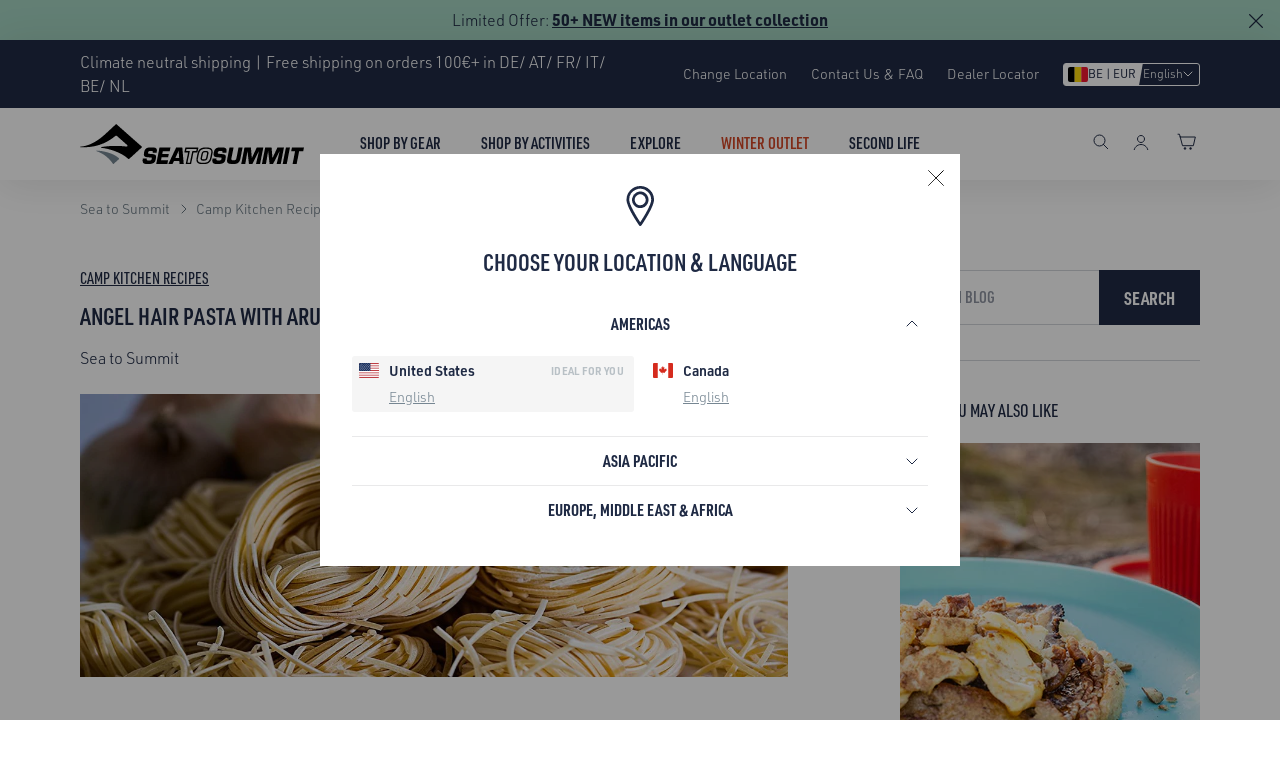

--- FILE ---
content_type: text/html; charset=utf-8
request_url: https://seatosummit.eu/en-be/blogs/camp-kitchen-recipes/angel-hair-pasta-with-arugula-and-prosciutto
body_size: 113496
content:
<!doctype html>
<html class="no-js" lang="en" dir="ltr">
  <head>
    <link rel="preconnect" href="//cdn.shopify.com" crossorigin>
    <link rel="preconnect" href="//use.typekit.net" crossorigin>
    
      <link rel="preconnect" href="//consent.cookiefirst.com" crossorigin>
    
    
<link rel="preload" href="//seatosummit.eu/cdn/shop/t/258/assets/common.min.css?v=157778813589724887211767669729" as="style" onload="this.onload=null;this.rel='stylesheet'">
<noscript><link rel="stylesheet" href="//seatosummit.eu/cdn/shop/t/258/assets/common.min.css?v=157778813589724887211767669729"></noscript>

  <link rel="alternate" hreflang="en-us" href="https://seatosummit.com/blogs/camp-kitchen-recipes/angel-hair-pasta-with-arugula-and-prosciutto" />
  <link rel="alternate" hreflang="en-ca" href="https://seatosummit.com/en-ca/blogs/camp-kitchen-recipes/angel-hair-pasta-with-arugula-and-prosciutto" />
  <link rel="alternate" hreflang="en-au" href="https://seatosummit.com.au/blogs/camp-kitchen-recipes/angel-hair-pasta-with-arugula-and-prosciutto" />
  <link rel="alternate" hreflang="en-de" href="https://seatosummit.eu/blogs/camp-kitchen-recipes/angel-hair-pasta-with-arugula-and-prosciutto" />
  <link rel="alternate" hreflang="de-de" href="https://seatosummit.eu/de/blogs/camp-kitchen-recipes/angel-hair-pasta-with-arugula-and-prosciutto" />
  <link rel="alternate" hreflang="de-ch" href="https://seatosummit.eu/de-ch/blogs/camp-kitchen-recipes/angel-hair-pasta-with-arugula-and-prosciutto" />
  <link rel="alternate" hreflang="fr-ch" href="https://seatosummit.eu/fr-ch/blogs/camp-kitchen-recipes/angel-hair-pasta-with-arugula-and-prosciutto" />
  <link rel="alternate" hreflang="it-ch" href="https://seatosummit.eu/it-ch/blogs/camp-kitchen-recipes/angel-hair-pasta-with-arugula-and-prosciutto" />
  <link rel="alternate" hreflang="en-ch" href="https://seatosummit.eu/en-ch/blogs/camp-kitchen-recipes/angel-hair-pasta-with-arugula-and-prosciutto" />
  <link rel="alternate" hreflang="de-at" href="https://seatosummit.eu/de-at/blogs/camp-kitchen-recipes/angel-hair-pasta-with-arugula-and-prosciutto" />
  <link rel="alternate" hreflang="en-at" href="https://seatosummit.eu/en-at/blogs/camp-kitchen-recipes/angel-hair-pasta-with-arugula-and-prosciutto" />
  <link rel="alternate" hreflang="en-be" href="https://seatosummit.eu/en-be/blogs/camp-kitchen-recipes/angel-hair-pasta-with-arugula-and-prosciutto" />
  <link rel="alternate" hreflang="fr-be" href="https://seatosummit.eu/fr-be/blogs/camp-kitchen-recipes/angel-hair-pasta-with-arugula-and-prosciutto" />
  <link rel="alternate" hreflang="en-cz" href="https://seatosummit.eu/en-cz/blogs/camp-kitchen-recipes/angel-hair-pasta-with-arugula-and-prosciutto" />
  <link rel="alternate" hreflang="de-cz" href="https://seatosummit.eu/de-cz/blogs/camp-kitchen-recipes/angel-hair-pasta-with-arugula-and-prosciutto" />
  <link rel="alternate" hreflang="en-lu" href="https://seatosummit.eu/en-lu/blogs/camp-kitchen-recipes/angel-hair-pasta-with-arugula-and-prosciutto" />
  <link rel="alternate" hreflang="de-lu" href="https://seatosummit.eu/de-lu/blogs/camp-kitchen-recipes/angel-hair-pasta-with-arugula-and-prosciutto" />
  <link rel="alternate" hreflang="fr-lu" href="https://seatosummit.eu/fr-lu/blogs/camp-kitchen-recipes/angel-hair-pasta-with-arugula-and-prosciutto" />
  <link rel="alternate" hreflang="en-nl" href="https://seatosummit.eu/en-nl/blogs/camp-kitchen-recipes/angel-hair-pasta-with-arugula-and-prosciutto" />
  <link rel="alternate" hreflang="en-no" href="https://seatosummit.eu/en-no/blogs/camp-kitchen-recipes/angel-hair-pasta-with-arugula-and-prosciutto" />
  <link rel="alternate" hreflang="en-fr" href="https://seatosummit.eu/en-fr/blogs/camp-kitchen-recipes/angel-hair-pasta-with-arugula-and-prosciutto" />
  <link rel="alternate" hreflang="fr-fr" href="https://seatosummit.eu/fr-fr/blogs/camp-kitchen-recipes/angel-hair-pasta-with-arugula-and-prosciutto" />
  <link rel="alternate" hreflang="en-it" href="https://seatosummit.eu/en-it/blogs/camp-kitchen-recipes/angel-hair-pasta-with-arugula-and-prosciutto" />
  <link rel="alternate" hreflang="it-it" href="https://seatosummit.eu/it-it/blogs/camp-kitchen-recipes/angel-hair-pasta-with-arugula-and-prosciutto" />
  <link rel="alternate" hreflang="en-dk" href="https://seatosummit.eu/en-dk/blogs/camp-kitchen-recipes/angel-hair-pasta-with-arugula-and-prosciutto" />
  <link rel="alternate" hreflang="en-se" href="https://seatosummit.eu/en-se/blogs/camp-kitchen-recipes/angel-hair-pasta-with-arugula-and-prosciutto" />
  <link rel="alternate" hreflang="x-default" href="https://seatosummit.com/blogs/camp-kitchen-recipes/angel-hair-pasta-with-arugula-and-prosciutto" />


    
      <meta name="google-site-verification" content="MJ7gR_qxYmzszL6h7CXyeq9Y8e_9d5ZypxcarYs3Zok">
    

    

    <meta charset="utf-8">
    <meta http-equiv="X-UA-Compatible" content="IE=edge"><link rel="canonical" href="https://seatosummit.eu/en-be/blogs/camp-kitchen-recipes/angel-hair-pasta-with-arugula-and-prosciutto"><meta name="viewport" content="width=device-width,initial-scale=1">

    <!-- Favicon --><link rel="shortcut icon" type="image/svg+xml" href="//seatosummit.eu/cdn/shop/t/258/assets/favicon.svg?v=44264703966432572881734316613">
<link rel="apple-touch-icon" sizes="144x144" href="//seatosummit.eu/cdn/shop/files/favicon_144x144.png?v=1651252038">

<link rel="manifest" href="//seatosummit.eu/cdn/shop/t/258/assets/site.webmanifest?v=3782836454741651191743393899">
<link rel="mask-icon" href="//seatosummit.eu/cdn/shop/t/258/assets/safari-pinned-tab.svg?v=22314082409854539281734316609" color="#0c1b2a">
<meta name="msapplication-TileColor" content="#1F2A44">
<meta name="msapplication-config" content="//seatosummit.eu/cdn/shop/t/258/assets/browserconfig.xml?v=23450568608097507981734316614">
<meta name="theme-color" content="#ffffff"><!-- Title -->
    <title>Angel Hair Pasta with Arugula and Prosciutto &#124; Sea to Summit Belgium</title>

    <!-- Meta Desc --><meta name="description" content="This could be one you save for a special occasion. On the other hand, it is so good you may want to make it on every trip. Either way, the presence of fresh arugula, parmesan and pine nuts will definitely cement your reputation as the backcountry gourmet chef among your backpacking friends. PRO TIP #1: have them bring ">
      <link rel="stylesheet" href="https://use.typekit.net/rke5sfi.css">
    

    
    
      
      
      <script src="https://consent.cookiefirst.com/sh-customer-privacy.js"></script>
      
      <!-- Google Tag Manager -->
      <script>
        (function (w, d, s, l, i) {
          w[l] = w[l] || [];
          w[l].push({ 'gtm.start': new Date().getTime(), event: 'gtm.js' });
          var f = d.getElementsByTagName(s)[0],
            j = d.createElement(s),
            dl = l != 'dataLayer' ? '&l=' + l : '';
          j.async = true;
          j.src = 'https://www.googletagmanager.com/gtm.js?id=' + i + dl;
          f.parentNode.insertBefore(j, f);
        })(window, document, 'script', 'dataLayer', 'GTM-N5JCQ4C');
      </script>
      <!-- End Google Tag Manager -->
      
      
    <!-- SEO and Social Media Meta -->

<meta property="og:site_name" content="Sea to Summit EU">
<meta property="og:url" content="https://seatosummit.eu/en-be/blogs/camp-kitchen-recipes/angel-hair-pasta-with-arugula-and-prosciutto">
<meta property="og:title" content="Angel Hair Pasta with Arugula and Prosciutto">
<meta property="og:type" content="article">
<meta property="og:description" content="This could be one you save for a special occasion. On the other hand, it is so good you may want to make it on every trip. Either way, the presence of fresh arugula, parmesan and pine nuts will definitely cement your reputation as the backcountry gourmet chef among your backpacking friends. PRO TIP #1: have them bring "><meta property="og:image" content="http://seatosummit.eu/cdn/shop/articles/feat._image_angel_hari_b4995347-7ae8-47d4-b616-2022413d7055.jpg?v=1653006229">
  <meta property="og:image:secure_url" content="https://seatosummit.eu/cdn/shop/articles/feat._image_angel_hari_b4995347-7ae8-47d4-b616-2022413d7055.jpg?v=1653006229">
  <meta property="og:image:width" content="1170">
  <meta property="og:image:height" content="468"><meta name="twitter:card" content="summary_large_image">
<meta name="twitter:title" content="Angel Hair Pasta with Arugula and Prosciutto">
<meta name="twitter:description" content="This could be one you save for a special occasion. On the other hand, it is so good you may want to make it on every trip. Either way, the presence of fresh arugula, parmesan and pine nuts will definitely cement your reputation as the backcountry gourmet chef among your backpacking friends. PRO TIP #1: have them bring ">
<script>
      window.routes = {
        predictive_search_url: '/en-be/search/suggest'
      };
      
      window.sts_i18n = {
        addtoCompare:               `Compare`,
        addToCart:                  `Add to cart`,
        soldOut:                    `Notify Me When It’s Available`,
        unavailable:                `Unavailable`,
        rating_text:                `Rating: {{ rating }} out of 5 stars`,
        review_summary:             `{{ rating }} out of 5 stars based on {{ reviews_count }} reviews`,
        review_singular:            `Review`,
        review_plural:              `Reviews`,
        review_rating_empty_state:  `Be the first to review this product <u>here</u>!`,
        next:                       `Next`,
        previous:                   `Previous`,
        days:                       `days`,
        day:                        `day`,
      }
    </script>

    <!-- Begin - Shopify Header Hooks -->
    <script>window.performance && window.performance.mark && window.performance.mark('shopify.content_for_header.start');</script><meta name="google-site-verification" content="t-N3zh-hIs6I0vSMjEf9HdJDS07B-060IvjBTgwIvYs">
<meta name="facebook-domain-verification" content="z5a31kh02ue6vgxpri2u1u4gnwrti3">
<meta id="shopify-digital-wallet" name="shopify-digital-wallet" content="/60492185750/digital_wallets/dialog">
<meta name="shopify-checkout-api-token" content="1dc72ab575c43d0ec95275ec7a873a78">
<meta id="in-context-paypal-metadata" data-shop-id="60492185750" data-venmo-supported="false" data-environment="production" data-locale="en_US" data-paypal-v4="true" data-currency="EUR">
<link rel="alternate" type="application/atom+xml" title="Feed" href="/en-be/blogs/camp-kitchen-recipes.atom" />
<script async="async" src="/checkouts/internal/preloads.js?locale=en-BE"></script>
<script id="apple-pay-shop-capabilities" type="application/json">{"shopId":60492185750,"countryCode":"CH","currencyCode":"EUR","merchantCapabilities":["supports3DS"],"merchantId":"gid:\/\/shopify\/Shop\/60492185750","merchantName":"Sea to Summit EU","requiredBillingContactFields":["postalAddress","email","phone"],"requiredShippingContactFields":["postalAddress","email","phone"],"shippingType":"shipping","supportedNetworks":["visa","masterCard"],"total":{"type":"pending","label":"Sea to Summit EU","amount":"1.00"},"shopifyPaymentsEnabled":true,"supportsSubscriptions":true}</script>
<script id="shopify-features" type="application/json">{"accessToken":"1dc72ab575c43d0ec95275ec7a873a78","betas":["rich-media-storefront-analytics"],"domain":"seatosummit.eu","predictiveSearch":true,"shopId":60492185750,"locale":"en"}</script>
<script>var Shopify = Shopify || {};
Shopify.shop = "sea-to-summit-eu.myshopify.com";
Shopify.locale = "en";
Shopify.currency = {"active":"EUR","rate":"1.0"};
Shopify.country = "BE";
Shopify.theme = {"name":"sea-to-summit\/sts-eu-main","id":176750657915,"schema_name":"One STS Theme","schema_version":"2.3.0","theme_store_id":null,"role":"main"};
Shopify.theme.handle = "null";
Shopify.theme.style = {"id":null,"handle":null};
Shopify.cdnHost = "seatosummit.eu/cdn";
Shopify.routes = Shopify.routes || {};
Shopify.routes.root = "/en-be/";</script>
<script type="module">!function(o){(o.Shopify=o.Shopify||{}).modules=!0}(window);</script>
<script>!function(o){function n(){var o=[];function n(){o.push(Array.prototype.slice.apply(arguments))}return n.q=o,n}var t=o.Shopify=o.Shopify||{};t.loadFeatures=n(),t.autoloadFeatures=n()}(window);</script>
<script id="shop-js-analytics" type="application/json">{"pageType":"article"}</script>
<script defer="defer" async type="module" src="//seatosummit.eu/cdn/shopifycloud/shop-js/modules/v2/client.init-shop-cart-sync_BT-GjEfc.en.esm.js"></script>
<script defer="defer" async type="module" src="//seatosummit.eu/cdn/shopifycloud/shop-js/modules/v2/chunk.common_D58fp_Oc.esm.js"></script>
<script defer="defer" async type="module" src="//seatosummit.eu/cdn/shopifycloud/shop-js/modules/v2/chunk.modal_xMitdFEc.esm.js"></script>
<script type="module">
  await import("//seatosummit.eu/cdn/shopifycloud/shop-js/modules/v2/client.init-shop-cart-sync_BT-GjEfc.en.esm.js");
await import("//seatosummit.eu/cdn/shopifycloud/shop-js/modules/v2/chunk.common_D58fp_Oc.esm.js");
await import("//seatosummit.eu/cdn/shopifycloud/shop-js/modules/v2/chunk.modal_xMitdFEc.esm.js");

  window.Shopify.SignInWithShop?.initShopCartSync?.({"fedCMEnabled":true,"windoidEnabled":true});

</script>
<script>(function() {
  var isLoaded = false;
  function asyncLoad() {
    if (isLoaded) return;
    isLoaded = true;
    var urls = ["https:\/\/cdn.nfcube.com\/instafeed-0a539e146c3ec5b406f843f1111a4e31.js?shop=sea-to-summit-eu.myshopify.com"];
    for (var i = 0; i < urls.length; i++) {
      var s = document.createElement('script');
      s.type = 'text/javascript';
      s.async = true;
      s.src = urls[i];
      var x = document.getElementsByTagName('script')[0];
      x.parentNode.insertBefore(s, x);
    }
  };
  if(window.attachEvent) {
    window.attachEvent('onload', asyncLoad);
  } else {
    window.addEventListener('load', asyncLoad, false);
  }
})();</script>
<script id="__st">var __st={"a":60492185750,"offset":3600,"reqid":"6c98e3d6-171f-4971-b8cc-7466b350e013-1769430892","pageurl":"seatosummit.eu\/en-be\/blogs\/camp-kitchen-recipes\/angel-hair-pasta-with-arugula-and-prosciutto","s":"articles-558444150934","u":"cd38cd175c8a","p":"article","rtyp":"article","rid":558444150934};</script>
<script>window.ShopifyPaypalV4VisibilityTracking = true;</script>
<script id="captcha-bootstrap">!function(){'use strict';const t='contact',e='account',n='new_comment',o=[[t,t],['blogs',n],['comments',n],[t,'customer']],c=[[e,'customer_login'],[e,'guest_login'],[e,'recover_customer_password'],[e,'create_customer']],r=t=>t.map((([t,e])=>`form[action*='/${t}']:not([data-nocaptcha='true']) input[name='form_type'][value='${e}']`)).join(','),a=t=>()=>t?[...document.querySelectorAll(t)].map((t=>t.form)):[];function s(){const t=[...o],e=r(t);return a(e)}const i='password',u='form_key',d=['recaptcha-v3-token','g-recaptcha-response','h-captcha-response',i],f=()=>{try{return window.sessionStorage}catch{return}},m='__shopify_v',_=t=>t.elements[u];function p(t,e,n=!1){try{const o=window.sessionStorage,c=JSON.parse(o.getItem(e)),{data:r}=function(t){const{data:e,action:n}=t;return t[m]||n?{data:e,action:n}:{data:t,action:n}}(c);for(const[e,n]of Object.entries(r))t.elements[e]&&(t.elements[e].value=n);n&&o.removeItem(e)}catch(o){console.error('form repopulation failed',{error:o})}}const l='form_type',E='cptcha';function T(t){t.dataset[E]=!0}const w=window,h=w.document,L='Shopify',v='ce_forms',y='captcha';let A=!1;((t,e)=>{const n=(g='f06e6c50-85a8-45c8-87d0-21a2b65856fe',I='https://cdn.shopify.com/shopifycloud/storefront-forms-hcaptcha/ce_storefront_forms_captcha_hcaptcha.v1.5.2.iife.js',D={infoText:'Protected by hCaptcha',privacyText:'Privacy',termsText:'Terms'},(t,e,n)=>{const o=w[L][v],c=o.bindForm;if(c)return c(t,g,e,D).then(n);var r;o.q.push([[t,g,e,D],n]),r=I,A||(h.body.append(Object.assign(h.createElement('script'),{id:'captcha-provider',async:!0,src:r})),A=!0)});var g,I,D;w[L]=w[L]||{},w[L][v]=w[L][v]||{},w[L][v].q=[],w[L][y]=w[L][y]||{},w[L][y].protect=function(t,e){n(t,void 0,e),T(t)},Object.freeze(w[L][y]),function(t,e,n,w,h,L){const[v,y,A,g]=function(t,e,n){const i=e?o:[],u=t?c:[],d=[...i,...u],f=r(d),m=r(i),_=r(d.filter((([t,e])=>n.includes(e))));return[a(f),a(m),a(_),s()]}(w,h,L),I=t=>{const e=t.target;return e instanceof HTMLFormElement?e:e&&e.form},D=t=>v().includes(t);t.addEventListener('submit',(t=>{const e=I(t);if(!e)return;const n=D(e)&&!e.dataset.hcaptchaBound&&!e.dataset.recaptchaBound,o=_(e),c=g().includes(e)&&(!o||!o.value);(n||c)&&t.preventDefault(),c&&!n&&(function(t){try{if(!f())return;!function(t){const e=f();if(!e)return;const n=_(t);if(!n)return;const o=n.value;o&&e.removeItem(o)}(t);const e=Array.from(Array(32),(()=>Math.random().toString(36)[2])).join('');!function(t,e){_(t)||t.append(Object.assign(document.createElement('input'),{type:'hidden',name:u})),t.elements[u].value=e}(t,e),function(t,e){const n=f();if(!n)return;const o=[...t.querySelectorAll(`input[type='${i}']`)].map((({name:t})=>t)),c=[...d,...o],r={};for(const[a,s]of new FormData(t).entries())c.includes(a)||(r[a]=s);n.setItem(e,JSON.stringify({[m]:1,action:t.action,data:r}))}(t,e)}catch(e){console.error('failed to persist form',e)}}(e),e.submit())}));const S=(t,e)=>{t&&!t.dataset[E]&&(n(t,e.some((e=>e===t))),T(t))};for(const o of['focusin','change'])t.addEventListener(o,(t=>{const e=I(t);D(e)&&S(e,y())}));const B=e.get('form_key'),M=e.get(l),P=B&&M;t.addEventListener('DOMContentLoaded',(()=>{const t=y();if(P)for(const e of t)e.elements[l].value===M&&p(e,B);[...new Set([...A(),...v().filter((t=>'true'===t.dataset.shopifyCaptcha))])].forEach((e=>S(e,t)))}))}(h,new URLSearchParams(w.location.search),n,t,e,['guest_login'])})(!0,!0)}();</script>
<script integrity="sha256-4kQ18oKyAcykRKYeNunJcIwy7WH5gtpwJnB7kiuLZ1E=" data-source-attribution="shopify.loadfeatures" defer="defer" src="//seatosummit.eu/cdn/shopifycloud/storefront/assets/storefront/load_feature-a0a9edcb.js" crossorigin="anonymous"></script>
<script data-source-attribution="shopify.dynamic_checkout.dynamic.init">var Shopify=Shopify||{};Shopify.PaymentButton=Shopify.PaymentButton||{isStorefrontPortableWallets:!0,init:function(){window.Shopify.PaymentButton.init=function(){};var t=document.createElement("script");t.src="https://seatosummit.eu/cdn/shopifycloud/portable-wallets/latest/portable-wallets.en.js",t.type="module",document.head.appendChild(t)}};
</script>
<script data-source-attribution="shopify.dynamic_checkout.buyer_consent">
  function portableWalletsHideBuyerConsent(e){var t=document.getElementById("shopify-buyer-consent"),n=document.getElementById("shopify-subscription-policy-button");t&&n&&(t.classList.add("hidden"),t.setAttribute("aria-hidden","true"),n.removeEventListener("click",e))}function portableWalletsShowBuyerConsent(e){var t=document.getElementById("shopify-buyer-consent"),n=document.getElementById("shopify-subscription-policy-button");t&&n&&(t.classList.remove("hidden"),t.removeAttribute("aria-hidden"),n.addEventListener("click",e))}window.Shopify?.PaymentButton&&(window.Shopify.PaymentButton.hideBuyerConsent=portableWalletsHideBuyerConsent,window.Shopify.PaymentButton.showBuyerConsent=portableWalletsShowBuyerConsent);
</script>
<script data-source-attribution="shopify.dynamic_checkout.cart.bootstrap">document.addEventListener("DOMContentLoaded",(function(){function t(){return document.querySelector("shopify-accelerated-checkout-cart, shopify-accelerated-checkout")}if(t())Shopify.PaymentButton.init();else{new MutationObserver((function(e,n){t()&&(Shopify.PaymentButton.init(),n.disconnect())})).observe(document.body,{childList:!0,subtree:!0})}}));
</script>
<link id="shopify-accelerated-checkout-styles" rel="stylesheet" media="screen" href="https://seatosummit.eu/cdn/shopifycloud/portable-wallets/latest/accelerated-checkout-backwards-compat.css" crossorigin="anonymous">
<style id="shopify-accelerated-checkout-cart">
        #shopify-buyer-consent {
  margin-top: 1em;
  display: inline-block;
  width: 100%;
}

#shopify-buyer-consent.hidden {
  display: none;
}

#shopify-subscription-policy-button {
  background: none;
  border: none;
  padding: 0;
  text-decoration: underline;
  font-size: inherit;
  cursor: pointer;
}

#shopify-subscription-policy-button::before {
  box-shadow: none;
}

      </style>
<script id="sections-script" data-sections="collection-tabs" defer="defer" src="//seatosummit.eu/cdn/shop/t/258/compiled_assets/scripts.js?v=59778"></script>
<script>window.performance && window.performance.mark && window.performance.mark('shopify.content_for_header.end');</script>

    <!-- Common/Main js file -->
    <script src="//seatosummit.eu/cdn/shop/t/258/assets/common-js.min.js?v=166242871870011014421767669728" defer="defer"></script>
    
    <!-- begin-boost-pfs-filter-css --><link rel="preload stylesheet" href="//seatosummit.eu/cdn/shop/t/258/assets/boost-pfs-instant-search.css?v=90340242707412379151741240146" as="style">
  <link href="//seatosummit.eu/cdn/shop/t/258/assets/boost-pfs-custom.css?v=133393596614900516471754879843" rel="stylesheet" type="text/css" media="all" />
<style data-id="boost-pfs-style">
    .boost-pfs-filter-option-title-text {color: rgba(31,42,68,1);font-size: 18px;font-weight: 700;text-transform: uppercase;font-family: urw-din-condensed;}

   .boost-pfs-filter-tree-v .boost-pfs-filter-option-title-text:before {border-top-color: rgba(31,42,68,1);}
    .boost-pfs-filter-tree-v .boost-pfs-filter-option.boost-pfs-filter-option-collapsed .boost-pfs-filter-option-title-text:before {border-bottom-color: rgba(31,42,68,1);}
    .boost-pfs-filter-tree-h .boost-pfs-filter-option-title-heading:before {border-right-color: rgba(31,42,68,1);
        border-bottom-color: rgba(31,42,68,1);}

    .boost-pfs-filter-refine-by .boost-pfs-filter-option-title h3 {color: rgba(31,42,68,1);}

    .boost-pfs-filter-option-content .boost-pfs-filter-option-item-list .boost-pfs-filter-option-item button,
    .boost-pfs-filter-option-content .boost-pfs-filter-option-item-list .boost-pfs-filter-option-item .boost-pfs-filter-button,
    .boost-pfs-filter-option-range-amount input,
    .boost-pfs-filter-tree-v .boost-pfs-filter-refine-by .boost-pfs-filter-refine-by-items .refine-by-item,
    .boost-pfs-filter-refine-by-wrapper-v .boost-pfs-filter-refine-by .boost-pfs-filter-refine-by-items .refine-by-item,
    .boost-pfs-filter-refine-by .boost-pfs-filter-option-title,
    .boost-pfs-filter-refine-by .boost-pfs-filter-refine-by-items .refine-by-item>a,
    .boost-pfs-filter-refine-by>span,
    .boost-pfs-filter-clear,
    .boost-pfs-filter-clear-all{color: rgba(31,42,68,1);font-size: 16px;font-family: urw-din;}
    .boost-pfs-filter-tree-h .boost-pfs-filter-pc .boost-pfs-filter-refine-by-items .refine-by-item .boost-pfs-filter-clear .refine-by-type,
    .boost-pfs-filter-refine-by-wrapper-h .boost-pfs-filter-pc .boost-pfs-filter-refine-by-items .refine-by-item .boost-pfs-filter-clear .refine-by-type {color: rgba(31,42,68,1);}

    .boost-pfs-filter-option-multi-level-collections .boost-pfs-filter-option-multi-level-list .boost-pfs-filter-option-item .boost-pfs-filter-button-arrow .boost-pfs-arrow:before,
    .boost-pfs-filter-option-multi-level-tag .boost-pfs-filter-option-multi-level-list .boost-pfs-filter-option-item .boost-pfs-filter-button-arrow .boost-pfs-arrow:before {border-right: 1px solid rgba(31,42,68,1);
        border-bottom: 1px solid rgba(31,42,68,1);}

    .boost-pfs-filter-refine-by-wrapper-v .boost-pfs-filter-refine-by .boost-pfs-filter-refine-by-items .refine-by-item .boost-pfs-filter-clear:after,
    .boost-pfs-filter-refine-by-wrapper-v .boost-pfs-filter-refine-by .boost-pfs-filter-refine-by-items .refine-by-item .boost-pfs-filter-clear:before,
    .boost-pfs-filter-tree-v .boost-pfs-filter-refine-by .boost-pfs-filter-refine-by-items .refine-by-item .boost-pfs-filter-clear:after,
    .boost-pfs-filter-tree-v .boost-pfs-filter-refine-by .boost-pfs-filter-refine-by-items .refine-by-item .boost-pfs-filter-clear:before,
    .boost-pfs-filter-refine-by-wrapper-h .boost-pfs-filter-pc .boost-pfs-filter-refine-by-items .refine-by-item .boost-pfs-filter-clear:after,
    .boost-pfs-filter-refine-by-wrapper-h .boost-pfs-filter-pc .boost-pfs-filter-refine-by-items .refine-by-item .boost-pfs-filter-clear:before,
    .boost-pfs-filter-tree-h .boost-pfs-filter-pc .boost-pfs-filter-refine-by-items .refine-by-item .boost-pfs-filter-clear:after,
    .boost-pfs-filter-tree-h .boost-pfs-filter-pc .boost-pfs-filter-refine-by-items .refine-by-item .boost-pfs-filter-clear:before {border-top-color: rgba(31,42,68,1);}
    .boost-pfs-filter-option-range-slider .noUi-value-horizontal {color: rgba(31,42,68,1);}

    .boost-pfs-filter-tree-mobile-button button,
    .boost-pfs-filter-top-sorting-mobile button {}
    .boost-pfs-filter-top-sorting-mobile button>span:after {}
  </style><!-- end-boost-pfs-filter-css -->

    
    <!-- Swiper JS -->
    <script src="https://cdn.jsdelivr.net/npm/swiper@11/swiper-bundle.min.js" defer></script>

    

    

    
      <script src="//seatosummit.eu/cdn/shop/t/258/assets/article-js.min.js?v=92793480945003650541756954723" defer="defer"></script>      
    

    


    

       

    

    

    
      <!-- Yotpo script -->
      <script type="text/javascript">
        (function e() {
          var e = document.createElement('script');
          (e.type = 'text/javascript'),
            (e.defer = true),
            (e.src = '//staticw2.yotpo.com/2DsJ9rDdnMnR4rXEvCJgJlWLFFMVCq4HUXtme7zy/widget.js');
          var t = document.getElementsByTagName('script')[0];
          t.parentNode.insertBefore(e, t);
        })();
      </script>
      <script src="https://cdn-widgetsrepository.yotpo.com/v1/loader/2DsJ9rDdnMnR4rXEvCJgJlWLFFMVCq4HUXtme7zy?languageCode=en" async></script>

      



<script>
"use strict";
Array.prototype.find||Object.defineProperty(Array.prototype,"find",{value:function(r){if(null==this)throw TypeError('"this" is null or not defined');var t=Object(this),e=t.length>>>0;if("function"!=typeof r)throw TypeError("predicate must be a function");for(var i=arguments[1],o=0;o<e;){var n=t[o];if(r.call(i,n,o,t))return n;o++}},configurable:!0,writable:!0});
!function(d){var c="translation-lab-lang";function o(e){localStorage.setItem(c,e)}function u(e){n=e,o=localStorage.getItem(c);var o,n=(n=o?n.find(function(e){return e.iso_code.toLowerCase()===o.toLowerCase()}):null)?n.iso_code:null,e=function(e){var o=navigator.language;if(!o)return null;var n=o.split("-");return(o=n[0]?e.find(function(e){return e.iso_code.toLowerCase().startsWith(n[0])}):null)?o.iso_code:null}(e);return n||e||null}function s(){d.addEventListener("load",function(){setTimeout(function(){document.querySelectorAll('select[name="locale_code"]').forEach(function(e){e.addEventListener("change",function(e){e=e.target;e&&o(e.value)})}),document.querySelectorAll('input[name="locale_code"]').forEach(function(e){var n;e=e,n=function(e){e&&o(e.value)},new MutationObserver(function(e,o){"value"===e[0].attributeName&&n(e[0].target)}).observe(e,{attributes:!0})})},500)})}function e(e,o,n,t,a,r){if(!d.Shopify||!d.Shopify.designMode){var i=new RegExp("(bot|Googlebot/|Googlebot-Mobile|Googlebot-Image|Googlebot-News|Googlebot-Video|AdsBot-Google([^-]|$)|AdsBot-Google-Mobile|Feedfetcher-Google|Mediapartners-Google|APIs-Google|Page|Speed|Insights|Lighthouse|bingbot|Slurp|exabot|ia_archiver|YandexBot|YandexImages|YandexAccessibilityBot|YandexMobileBot|YandexMetrika|YandexTurbo|YandexImageResizer|YandexVideo|YandexAdNet|YandexBlogs|YandexCalendar|YandexDirect|YandexFavicons|YaDirectFetcher|YandexForDomain|YandexMarket|YandexMedia|YandexMobileScreenShotBot|YandexNews|YandexOntoDB|YandexPagechecker|YandexPartner|YandexRCA|YandexSearchShop|YandexSitelinks|YandexSpravBot|YandexTracker|YandexVertis|YandexVerticals|YandexWebmaster|YandexScreenshotBot|Baiduspider|facebookexternalhit|Sogou|DuckDuckBot|BUbiNG|crawler4j|S[eE][mM]rushBot|Google-Adwords-Instant|BingPreview/|Bark[rR]owler|DuckDuckGo-Favicons-Bot|AppEngine-Google|Google Web Preview|acapbot|Baidu-YunGuanCe|Feedly|Feedspot|google-xrawler|Google-Structured-Data-Testing-Tool|Google-PhysicalWeb|Google Favicon|Google-Site-Verification|Gwene|SentiBot|FreshRSS)","i");if(!i.test(navigator.userAgent)){var l,a=(l=u(i=a))&&null!=(i=i.find(function(e){return e.iso_code.toLowerCase()===l.toLowerCase()}))?i:null;(function(e,o,n,t,a){if(!e)return;if(!o)return;if(!n)return;var r=e.iso_code.toLowerCase();o.toLowerCase()===r||(o=d.location.pathname,r=d.location.search||"",a=new RegExp("^"+a,"ig"),(o=o.replace(a,""))&&!o.startsWith("/")&&(o="/"+o),t?e.domain:"/"===e.root_url||e.root_url)})(a,e,n,t,o);if(!1,a&&a.iso_code!==e)return i=a.iso_code,n=r,document.body=document.createElement("body"),document.body.innerHTML=n,document.body.style.display="none",void((n=document.querySelector("form"))&&(n.style.display="none",(t=n.querySelector('input[name="language_code"]'))&&(t.value=i,n.submit())));localStorage.setItem(c,e),s()}}}void 0===d.TranslationLab&&(d.TranslationLab={}),void 0===d.TranslationLab.BrowserLanguageDetection&&(d.TranslationLab.BrowserLanguageDetection={configure:e})}(window);

(function () {
    var useInternationalDomains = false;
    var isDesignMode = window.Shopify && window.Shopify.designMode;
    var shopDomain = isDesignMode ? 'sea-to-summit-eu.myshopify.com' : 'seatosummit.eu';
    var currentLocale = 'en';
    var currentRootUrl = '/en-be';
    var languageList = JSON.parse("\n[{\n\"name\": \"English\",\n\"endonym_name\": \"English\",\n\"iso_code\": \"en\",\n\"primary\": true,\n\"domain\": null,\n\"root_url\": \"\\\/en-be\"\n},{\n\"name\": \"French\",\n\"endonym_name\": \"français\",\n\"iso_code\": \"fr\",\n\"primary\": false,\n\"domain\": null,\n\"root_url\": \"\\\/fr-be\"\n}]\n");
    var localizationFormTemplate = '<form method="post" action="/en-be/localization" id="localization_form" accept-charset="UTF-8" class="shopify-localization-form" enctype="multipart/form-data"><input type="hidden" name="form_type" value="localization" /><input type="hidden" name="utf8" value="✓" /><input type="hidden" name="_method" value="put" /><input type="hidden" name="return_to" value="/en-be/blogs/camp-kitchen-recipes/angel-hair-pasta-with-arugula-and-prosciutto" /><input type="hidden" name="language_code" value="en"></form>';
    TranslationLab.BrowserLanguageDetection.configure(currentLocale, currentRootUrl, shopDomain, useInternationalDomains, languageList, localizationFormTemplate);
})();
</script>
    
    <!-- begin-boost-pfs-js --><script>
  /* Declare bcSfFilterConfig variable */
  var boostPFSAppConfig = {
    api: {
      filterUrl: 'https://services.mybcapps.com/bc-sf-filter/filter',
      searchUrl: 'https://services.mybcapps.com/bc-sf-filter/search',
      suggestionUrl: 'https://services.mybcapps.com/bc-sf-filter/search/suggest',
      productsUrl: 'https://services.mybcapps.com/bc-sf-filter/search/products',
      analyticsUrl: 'https://lambda.mybcapps.com/e'
    },
    shop: {
      name: 'Sea to Summit EU',
      url: 'https://seatosummit.eu',
      domain: 'sea-to-summit-eu.myshopify.com',
      currency: 'EUR',
      money_format: "€{{amount_with_comma_separator}}",
      money_format_with_currency: "€{{amount_with_comma_separator}} EUR"
    },
    general: {
      file_url: "//seatosummit.eu/cdn/shop/files/?v=59778",
      asset_url: "//seatosummit.eu/cdn/shop/t/258/assets/boost-pfs.js?v=59778",
      collection_id: 0,
      collection_handle: "",
      collection_product_count: 0,
      
      
      theme_id: 176750657915,
      collection_tags: null,
      current_tags: null,
      default_sort_by: "",
      swatch_extension: "png",
      no_image_url: "//seatosummit.eu/cdn/shop/t/258/assets/boost-pfs-no-image.gif?v=45510820439899768411734316613",
      search_term: "",
      template: "article",currencies: ["CHF","DKK","EUR","NOK","SEK"],
      current_currency:"EUR",published_locales: {"en":true,"fr":false},
      current_locale:"en",
      isInitFilter:false,
      addOnVisualMerchandising: null
    },
    
    settings: {"general":{"productAndVariantAvailable":false,"availableAfterFiltering":false,"activeFilterScrollbar":true,"showFilterOptionCount":true,"showSingleOption":false,"showOutOfStockOption":false,"collapseOnPCByDefault":false,"collapseOnMobileByDefault":false,"keepToggleState":true,"showRefineBy":true,"capitalizeFilterOptionValues":true,"paginationType":"default","showLoading":false,"activeScrollToTop":false,"customSortingList":"relevance|title-ascending|title-descending|price-ascending|price-descending|best-selling|extra-sort1-descending|created-descending|manual","enableAjaxCart":false,"ajaxCartStyle":"slide","selectOptionInProductItem":false,"enableCollectionSearch":false,"collectionSearchLabel":"Search products","changeMobileButtonLabel":false,"sortingAvailableFirst":true,"showVariantImageBasedOn":"color","addCollectionToProductUrl":false,"showVariantImageBasedOnSelectedFilter":"pf_opt_color","urlScheme":2,"isShortenUrlParam":true,"shortenUrlParamList":["pf_v_vendor:vendor","pf_pt_product_type:product_type","pf_p_price:price","pf_opt_colour:colour","pf_w_weight_g:weight_g","pf_st_stock_status:stock_status","pf_pt_collection:collection","pf_t_best_use:best_use","pf_c_category:category","pf_w_weight:weight","pf_t_season_rating:season_rating","pf_t_features:features","pf_t_category:category1","pf_opt_temp_rating:temp_rating","pf_t_sleeping_bag_type:sleeping_bag_type","pf_opt_size:size","pf_t_sleeping_bag_shape:sleeping_bag_shape","pf_t_sleeping_bag_liner_type:sleeping_bag_liner_type","pf_opt_shape:shape","pf_t_shape:shape1","pf_c_collection:collection1","pf_r_review_ratings:review_ratings","pf_t_season:season","pf_t_sleeping_capacity:sleeping_capacity","pf_t_design_type:design_type","pf_t_product_type:product_type1","pf_t_series:series","pf_t_designed_for:designed_for","pf_vp_variants_price:variants_price","pf_t_colour_1:colour_1","pf_t_colour:colour1","pf_t_tag:tag","pf_t_award_title:award_title","pf_t_awards:awards","pf_t_temperature_ratingg:temperature_ratingg","pf_t_sleeping_mat_type:sleeping_mat_type","pf_t_gear:gear","pf_t_save_with_sets:save_with_sets"],"swatchImageVersion":3,"enableTrackingOrderRevenue":true},"search":{"enableSuggestion":true,"showSuggestionProductVendor":false,"showSuggestionProductPrice":true,"showSuggestionProductSalePrice":true,"showSuggestionProductSku":false,"showSuggestionProductImage":true,"productAvailable":false,"suggestionBlocks":[{"type":"suggestions","label":"Popular suggestions","status":"active","number":5},{"type":"products","label":"Products","status":"active","number":6},{"type":"collections","label":"Collections","status":"active","number":2,"excludedValues":[]},{"type":"pages","label":"Blog & Pages","status":"active","number":4}],"searchBoxOnclick":{"recentSearch":{"label":"Recent searches","status":true,"number":"3"},"searchTermSuggestion":{"label":"Popular searches","status":false,"data":[],"backup":[],"type":"manually"},"productSuggestion":{"label":"Trending products","status":false,"data":[],"backup":[],"type":"manually"}},"suggestionNoResult":{"search_terms":{"label":"Recent searches","status":false,"data":["poncho","dry bag","spark","ultralight","pillow","liner","reactor","quilt","backpack","pack"],"type":"based_on_data","backup":[]},"products":{"label":"Trending products","status":true,"data":["ether-light-xr-insulated-air-sleeping-pad","spark-down-sleeping-bag","aeros-pillow-ultra-light","airlite-towel","the-big-river-dry-bag"],"type":"manually","backup":[]}},"suggestionStyle":"style2","suggestionStyle1ProductItemType":"list","suggestionStyle1ProductPosition":"none","suggestionStyle1ProductPerRow":"1","suggestionStyle2ProductItemType":"grid","suggestionStyle2ProductPosition":"right","suggestionStyle2ProductPerRow":"2","suggestionStyle3ProductItemType":"list","suggestionStyle3ProductPosition":"right","suggestionStyle3ProductPerRow":"3","searchPanelBlocks":{"products":{"label":"Products","pageSize":25,"active":true,"displayImage":true},"collections":{"label":"Collections","pageSize":25,"active":true,"displayImage":true,"displayDescription":false,"excludedValues":[]},"pages":{"label":"Pages","pageSize":25,"active":true,"displayImage":true,"displayExcerpt":false},"searchTermSuggestions":{"label":"Recent searches","type":"based_on_data","active":true,"backup":[],"searchTermList":["poncho","dry bag","spark","ultralight","pillow","liner","reactor","quilt","backpack","pack"]},"mostPopularProducts":{"label":"Trending products","type":"manually","active":true,"backup":[],"productList":["ether-light-xr-insulated-air-sleeping-pad","spark-down-sleeping-bag","aeros-pillow-ultra-light","airlite-towel","the-big-river-dry-bag"]},"searchEmptyResultMessages":{"active":true,"label":"We are sorry! We couldn't find results for \"{{ terms }}\".{{ breakline }}But don't give up – check the spelling or try less specific search terms."},"searchTips":{"label":"Search tips","active":false,"searchTips":"Please double-check your spelling.{{ breakline }}Use more generic search terms.{{ breakline }}Enter fewer keywords.{{ breakline }}Try searching by product type, brand, model number or product feature."}},"enableFuzzy":true,"scopedSuggestions":{"applyScopedSuggestion":false}},"backSettings":{"offSensitive":false},"actionlist":{"qvBtnBackgroundColor":"rgba(255||255||255||1)","qvBtnTextColor":"rgba(61||66||70||1)","qvBtnBorderColor":"rgba(255||255||255||1)","qvBtnHoverBackgroundColor":"rgba(61||66||70||1)","qvBtnHoverTextColor":"rgba(255||255||255||1)","qvBtnHoverBorderColor":"rgba(61||66||70||1)","atcBtnBackgroundColor":"rgba(255||255||255||1)","atcBtnTextColor":"rgba(61||66||70||1)","atcBtnBorderColor":"rgba(255||255||255||1)","atcBtnHoverBackgroundColor":"rgba(61||66||70||1)","atcBtnHoverTextColor":"rgba(255||255||255||1)","atcBtnHoverBorderColor":"rgba(61||66||70||1)","alStyle":"bc-al-style1","qvEnable":false,"atcEnable":false},"labelTranslations":{"en":{"refineDesktop":"Filter","refine":"Refine By","refineMobile":"Refine By","refineMobileCollapse":"Hide Filter","clear":"Clear","clearAll":"Clear All","viewMore":"View More","viewLess":"View Less","apply":"Apply","applyAll":"Apply All","close":"Close","back":"Back","showLimit":"Show","collectionAll":"All","under":"Under","above":"Above","ratingStar":"Star","ratingStars":"Stars","ratingUp":"& Up","showResult":"Show result","searchOptions":"Search Options","inCollectionSearch":"Search for products in this collection","loadPreviousPage":"Load Previous Page","listView":"List view","gridView":"Grid view","gridViewColumns":"Grid view {{ count }} Columns","loadMore":"Load {{ amountProduct }} more products","loadMoreTotal":"{{ from }} - {{ to }} of {{ total }} Products","sortByOptions":{"sorting":"Sort by","relevance":"Relevance","title-ascending":"A to Z","title-descending":"Z to A","price-ascending":"Price low to high","price-descending":"Price high to low","best-selling":"Best selling","extra-sort1-descending":"Customer rating","created-descending":"Newest","manual":"Featured"},"recommendation":{"homepage-645160":"Just dropped","homepage-827242":"Best Sellers","collectionpage-145332":"Just dropped","collectionpage-777375":"Most Popular Products","productpage-544827":"Recently viewed","productpage-508544":"Frequently Bought Together","cartpage-117008":"Still interested in this?","cartpage-513646":"Similar Products"},"search":{"generalTitle":"General Title (when no search term)","resultHeader":"Search results for \"{{ terms }}\"","resultNumber":"Showing {{ count }} results for \"{{ terms }}\"","seeAllProducts":"See all products","resultEmpty":"We are sorry! We couldn't find results for \"{{ terms }}\".{{ breakline }}But don't give up – check the spelling or try less specific search terms.","resultEmptyWithSuggestion":"Sorry, nothing found for \"{{ terms }}\". Check out these items instead?","searchTotalResult":"Showing {{ count }} result","searchTotalResults":"Showing {{ count }} results","searchPanelProduct":"Products","searchPanelCollection":"Collections","searchPanelPage":"Pages","searchTipsTitle":"Search tips","searchTipsContent":"Please double-check your spelling.{{ breakline }}Use more generic search terms.{{ breakline }}Enter fewer keywords.{{ breakline }}Try searching by product type, brand, model number or product feature."},"suggestion":{"viewAll":"View all {{ count }} products","didYouMean":"Did you mean: {{ terms }}","searchBoxPlaceholder":"Search","suggestQuery":"Show {{ count }} results for {{ terms }}","instantSearchSuggestionsLabel":"Popular suggestions","instantSearchCollectionsLabel":"Collections","instantSearchProductsLabel":"Products","instantSearchPagesLabel":"Blog & Pages","searchBoxOnclickRecentSearchLabel":"Recent searches","searchBoxOnclickSearchTermLabel":"Popular searches","searchBoxOnclickProductsLabel":"Trending products","noSearchResultSearchTermLabel":"Recent searches","noSearchResultProductsLabel":"Trending products"},"error":{"noFilterResult":"Sorry, no products matched your selection","noSearchResult":"Sorry, no products matched the keyword","noProducts":"No products found in this collection","noSuggestionResult":"Sorry, nothing found for \"{{ terms }}\".","noSuggestionProducts":"Sorry, nothing found for \"{{ terms }}\"."},"action_list":{"qvBtnLabel":"Quick View","qvAddToCartBtnLabel":"Add To Cart","qvSoldOutLabel":"Sold Out","qvSaleLabel":"Sale","qvViewFullDetails":"View Full Details","qvQuantity":"Quantity","atcAvailableLabel":"Add to Cart","atcSelectOptionsLabel":"Select Options","atcSoldOutLabel":"Sold Out","atcMiniCartSubtotalLabel":"Subtotal","atcMiniCartCheckoutLabel":"Checkout","atcMiniCartShopingCartLabel":"Your Cart","atcMiniCartEmptyCartLabel":"Your Cart Is Currently Empty","atcMiniCartViewCartLabel":"View cart","atcAddingToCartBtnLabel":"Adding","atcAddedToCartBtnLabel":"Added!","atcMiniCartCountItemLabel":"item","atcMiniCartCountItemLabelPlural":"items"},"defaultTheme":{"toolbarViewAs":"View as","toolbarProduct":"Product","toolbarProducts":"Products","productItemSoldOut":"Sold out","productItemSale":"Sale","productItemFrom":"from"},"recentlyViewed":{"recentProductHeading":"Recently Viewed Products"},"mostPopular":{"popularProductsHeading":"Popular Products"}},"de":{"refineDesktop":"Filter","refine":"Filtern mit","refineMobile":"Filtern mit","refineMobileCollapse":"Filter ausblenden","clear":"Entfernen","clearAll":"Alle entfernen","viewMore":"Mehr anzeigen","viewLess":"Weniger anzeigen","apply":"Übernehmen","applyAll":"Alle anwenden","close":"Schließen","back":"Zurück","showLimit":"Anzeigen","collectionAll":"Alle","under":"Unter","above":"Über","ratingStar":"Stern","ratingStars":"Sterne","ratingUp":"& höher","showResult":"Ergebnisse anzeigen","searchOptions":"Suchoptionen","inCollectionSearch":"Suche nach Produkten in dieser Kategorie","loadPreviousPage":"Vorherige Seite laden","listView":"Listenansicht","gridView":"Raster-Ansicht","gridViewColumns":"Raster-Ansicht - Spalten","loadMore":"{{ amountProduct }} weitere Produkte laden","loadMoreTotal":"{{ from }} - {{ to }} von {{ total }} Produkten","sortByOptions":{"sorting":"Sortieren","relevance":"Relevanz","title-ascending":"Produkttitel (A bis Z)","title-descending":"Produkttitel (Z bis A)","price-ascending":"Preis aufsteigend","price-descending":"Preis absteigend","best-selling":"Meistverkauft","extra-sort1-descending":"Bewertungen - Hoch zu niedrig","created-descending":"Zuletzt hochgeladen","manual":"Manuell"},"recommendation":{},"search":{"generalTitle":"Allgemeiner Titel (wenn ohne Suchbegriff)","resultHeader":"Suchergebnisse für \"{{ terms }}\"","resultNumber":"Es werden {{ count }}  Ergebnisse für  \"{{ terms }}\" angezeigt","seeAllProducts":"Alle Produkte anzeigen","resultEmpty":"Leider entsprach kein Artikel \"{{ terms }}\". Schau dir andere Artikel in unserem Shop an.","resultEmptyWithSuggestion":"Leider entsprach kein Artikel \"{{ terms }}\". Möchtest du stattdessen diese Artikel ansehen?","searchTotalResult":"Zeigen {{ count }} Ergebnis","searchTotalResults":"{{ count }} Ergebnisse werden angezeigt","searchPanelProduct":"Produkte","searchPanelCollection":"Kategorien","searchPanelPage":"Blogs & Seiten","searchTipsTitle":"Tipps zur Suche","searchTipsContent":"Bitte überprüfen Sie Ihre Schreibweise.{{ breakline }}Verwenden Sie allgemeinere Suchbegriffe.{{ breakline }}Geben Sie weniger Schlüsselwörter ein.{{ breakline }}Versuchen Sie, nach Produkttyp, Marke, Modellnummer oder Produktmerkmalen zu suchen."},"suggestion":{"viewAll":"Alle {{ count }} Produkte anzeigen","didYouMean":"Meintest du: {{ terms }}?","searchBoxPlaceholder":"Suche","suggestQuery":"Zeige {{ count }} Ergebnisse für {{ terms }}","instantSearchSuggestionsLabel":"Beliebte Vorschläge","instantSearchCollectionsLabel":"Kategorien","instantSearchProductsLabel":"Produkte","instantSearchPagesLabel":"Seiten","searchBoxOnclickRecentSearchLabel":"Letzte Suchanfragen","searchBoxOnclickSearchTermLabel":"Beliebte Suchen","searchBoxOnclickProductsLabel":"Produkte im Trend","noSearchResultSearchTermLabel":"Zuletzt gesucht","noSearchResultProductsLabel":"Produkte im Trend"},"error":{"noFilterResult":"Es wurden leider keine passenden Produkte für deine Auswahl gefunden","noSearchResult":"Leider wurden keine Produkte zum Suchbegriff gefunden","noProducts":"Es wurden keine Produkte in dieser Kategorie gefunden","noSuggestionResult":"Leider wurde für \"{{ terms }}\" nichts gefunden.","noSuggestionProducts":"Leider wurde für \"{{ terms }}\" nichts gefunden."},"action_list":{"qvBtnLabel":"Schnellansicht","qvAddToCartBtnLabel":"Dem Warenkorb hinzufügen","qvSoldOutLabel":"Ausverkauft","qvSaleLabel":"Sale","qvViewFullDetails":"Alle Einzelheiten anzeigen","qvQuantity":"Menge","atcAvailableLabel":"In den Warenkorb legen","atcSelectOptionsLabel":"Optionen auswählen","atcSoldOutLabel":"Ausverkauft","atcMiniCartSubtotalLabel":"Zwischensumme","atcMiniCartCheckoutLabel":"Kasse","atcMiniCartShopingCartLabel":"Dein Warenkorb","atcMiniCartEmptyCartLabel":"Dein Warenkorb ist derzeit leer","atcMiniCartViewCartLabel":"Warenkorb anzeigen","atcAddingToCartBtnLabel":"Wird hinzugefügt","atcAddedToCartBtnLabel":"Wurde hinzugefügt!","atcMiniCartCountItemLabel":"artikel","atcMiniCartCountItemLabelPlural":"artikel"},"defaultTheme":{"toolbarViewAs":"Anzeigen als","toolbarProduct":"Produkt","toolbarProducts":"Produkte","productItemSoldOut":"Ausverkauft","productItemSale":"Sale","productItemFrom":"von"},"recentlyViewed":{"recentProductHeading":"Zuletzt angesehene Produkte"},"mostPopular":{"popularProductsHeading":"Beliebte Produkte"}},"fr":{"refineDesktop":"Filtrer","refine":"Affiner par","refineMobile":"Affiner par","refineMobileCollapse":"Masquer le filtre","clear":"Effacer","clearAll":"Effacer tout","viewMore":"Afficher plus","viewLess":"Voir moins","apply":"Appliquer","applyAll":"Appliquer tout","close":"Fermer","back":"Arrière","showLimit":"Afficher","collectionAll":"Tous","under":"Sous","above":"Au-dessus de","ratingStar":"Étoile","ratingStars":"Étoiles","ratingUp":"& Haut","showResult":"Afficher les résultats","searchOptions":"Options de recherche","inCollectionSearch":"Rechercher des produits dans cette liste","loadPreviousPage":"Charger la page précédente","listView":"Vue de la liste","gridView":"Vue en grille","gridViewColumns":"Vue en grille {{ count }} Colonnes","loadMore":"Charger plus de {{ amountProduct }} Produits","loadMoreTotal":"{{ from }} - {{ to }} de {{ total }} Produits","sortByOptions":{"sorting":"Trier par","relevance":"Pertinence","title-ascending":"Titre ascendant","title-descending":"Titre descendant","price-ascending":"Prix croissant","price-descending":"Prix descendant","best-selling":"Meilleures ventes","created-descending":"Créé descendant","manual":"Manuel"},"recommendation":{},"search":{"generalTitle":"Titre général (si aucun terme de recherche)","resultHeader":"Résultats de la recherche pour \"{{ terms }}\"","resultNumber":"Afficher {{ count }} résultats pour \"{{ terms }}\"","seeAllProducts":"Voir tous les produits","resultEmpty":"Désolés ! Nous n'avons aucun résultat pour \"{{ terms }}\".{{ breakline }}Mais n'abandonnez pas – vérifiez l'orthographe ou essayez avec des termes de recherche moins précis.","resultEmptyWithSuggestion":"Désolé, rien trouvé pour \"{{ terms }}\". Consultez ces articles à la place ?","searchTotalResult":"Afficher {{ count }} résultat","searchTotalResults":"Afficher {{ count }}} résultats","searchPanelProduct":"Produits","searchPanelCollection":"Collections","searchPanelPage":"Blogs et pages","searchTipsTitle":"Conseils de recherche","searchTipsContent":"Veuillez vérifier votre orthographe.{{ breakline }}Utilisez des termes de recherche plus génériques.{{ breakline }}Entrez moins de mots-clés.{{ breakline }}Essayez d'effectuer une recherche par type de produit, marque, numéro de modèle ou caractéristique du produit."},"suggestion":{"viewAll":"Voir tous {{ count }} les produits","didYouMean":"Vous voulez dire : {{ terms }}","searchBoxPlaceholder":"Recherchez","suggestQuery":"Afficher {{ count }} résultats pour {{ terms }}","instantSearchSuggestionsLabel":"Propositions populaire","instantSearchCollectionsLabel":"Collections","instantSearchProductsLabel":"Produits","instantSearchPagesLabel":"Pages","searchBoxOnclickRecentSearchLabel":"Recherches récentes","searchBoxOnclickSearchTermLabel":"Recherches populaires","searchBoxOnclickProductsLabel":"Produits tendance","noSearchResultSearchTermLabel":"Recherches récentes","noSearchResultProductsLabel":"Produits tendance"},"error":{"noFilterResult":"Désolé, aucun produit ne correspond à votre sélection","noSearchResult":"Désolé, aucun produit ne correspond au mot-clé","noProducts":"Aucun produit trouvé dans cette collection","noSuggestionResult":"Désolé, aucun produit trouvé pour \"{{ terms }}\".","noSuggestionProducts":"Désolé, rien trouvé pour \"{{ terms }}\"."},"action_list":{"qvBtnLabel":"Vue rapide","qvAddToCartBtnLabel":"Ajouter au panier","qvSoldOutLabel":"Épuisé","qvSaleLabel":"Vente","qvViewFullDetails":"Voir tous les détails","qvQuantity":"Quantité","atcAvailableLabel":"Ajouter au panier","atcSelectOptionsLabel":"Sélectionnez les options","atcSoldOutLabel":"Épuisé","atcMiniCartSubtotalLabel":"Sous-total","atcMiniCartCheckoutLabel":"Commander","atcMiniCartShopingCartLabel":"Votre panier","atcMiniCartEmptyCartLabel":"Votre panier est actuellement vide","atcMiniCartViewCartLabel":"Voir le panier","atcAddingToCartBtnLabel":"Ajout de","atcAddedToCartBtnLabel":"Ajouté!","atcMiniCartCountItemLabel":"objet","atcMiniCartCountItemLabelPlural":"éléments"},"defaultTheme":{"toolbarViewAs":"Voir comme","toolbarProduct":"Produit","toolbarProducts":"Produits","productItemSoldOut":"Épuisé","productItemSale":"Vente","productItemFrom":"de"},"recentlyViewed":{"recentProductHeading":"Produits récemment consultés"},"mostPopular":{"popularProductsHeading":"Produits populaires"}},"it":{"refineDesktop":"Filtri","refine":"Restringi ricerca per","refineMobile":"Restringi ricerca per","refineMobileCollapse":"Nascondi filtro","clear":"Cancella","clearAll":"Cancella tutto","viewMore":"Visualizza altro","viewLess":"Visualizza meno","apply":"Applica","applyAll":"Applicare tutte","close":"Chiudi","back":"Di ritorno","showLimit":"Mostra","collectionAll":"Tutti","under":"Sotto","above":"Sopra","ratingStar":"Stella","ratingStars":"Stelle","ratingUp":"e Su","showResult":"Mostra risultati","searchOptions":"Cerca opzioni","inCollectionSearch":"Ricerca di prodotti in questa collezione","loadPreviousPage":"Carica pagina precedente","listView":"Visualizzazione elenco","gridView":"Vista a griglia","gridViewColumns":"Vista a griglia {{ count }} Colonne","loadMore":"Carica altro {{ amountProduct }} Prodotti","loadMoreTotal":"{{ from }} - {{ to }} di {{ total }} Prodotti","sortByOptions":{"sorting":"Ordina per","relevance":"Pertinenza","title-ascending":"Titolo crescente","title-descending":"Titolo decrescente","price-ascending":"Prezzo crescente","price-descending":"Prezzo decrescente","best-selling":"Migliore vendita","created-descending":"Creato decrescente","manual":"Manuale"},"recommendation":{},"search":{"generalTitle":"Titolo generale (quando nessun termine di ricerca)","resultHeader":"Cerca risultati per \"{{ terms }}\"","resultNumber":"Visualizzazione {{ count }} risultati per \"{{ terms }}\"","seeAllProducts":"Vedi tutti i prodotti","resultEmpty":"Siamo spiacenti! Non abbiamo trovato risultati per \"{{ terms }}\".{{ breakline }}Ma non arrendetevi: controllate l'ortografia o provate con termini di ricerca meno specifici.","resultEmptyWithSuggestion":"Spiacente, non è stato trovato nulla per \"{{ terms }}\". Controlla invece questi articoli?","searchTotalResult":"Visualizzazione {{ count }} risultati","searchTotalResults":"Visualizzazione {{ count }} risultati","searchPanelProduct":"Prodotti","searchPanelCollection":"Raccolte","searchPanelPage":"Blog e pagine","searchTipsTitle":"Suggerimenti per la ricerca","searchTipsContent":"Si prega di ricontrollare l'ortografia.{{ breakline }}Utilizzare termini di ricerca più generici.{{ breakline }}Inserite meno parole chiave.{{ breakline }}Provate a cercare per tipo di prodotto, marca, numero di modello o caratteristica del prodotto."},"suggestion":{"viewAll":"Visualizza tutti i {{ count }} prodotti","didYouMean":"Intendevi: {{ terms }}","searchBoxPlaceholder":"Ricerca","suggestQuery":"Mostra {{ count }} risultati per {{ terms }}","instantSearchSuggestionsLabel":"Suggerimenti popolari","instantSearchCollectionsLabel":"Raccolte","instantSearchProductsLabel":"Prodotti","instantSearchPagesLabel":"Pagine","searchBoxOnclickRecentSearchLabel":"Ricerche recenti","searchBoxOnclickSearchTermLabel":"Ricerche popolari","searchBoxOnclickProductsLabel":"Prodotti di tendenza","noSearchResultSearchTermLabel":"Ricerche recenti","noSearchResultProductsLabel":"Prodotti di tendenza"},"error":{"noFilterResult":"Spiacente, nessun prodotto corrisponde alla tua selezione","noSearchResult":"Spiacente, nessun prodotto corrisponde alla parola chiave","noProducts":"Nessun prodotto trovato in questa raccolta","noSuggestionResult":"Spiacente, non è stato trovato nulla per \"{{ terms }}\".","noSuggestionProducts":"Spiacente, non è stato trovato nulla per \"{{ terms }}\"."},"action_list":{"qvBtnLabel":"Vista rapida","qvAddToCartBtnLabel":"Aggiungi a carrello","qvSoldOutLabel":"Esaurito","qvSaleLabel":"Vendita","qvViewFullDetails":"Visualizza tutti i dettagli","qvQuantity":"Quantità","atcAvailableLabel":"Aggiungi a carrello","atcSelectOptionsLabel":"Seleziona opzioni","atcSoldOutLabel":"Esaurito","atcMiniCartSubtotalLabel":"Totale parziale","atcMiniCartCheckoutLabel":"Pagamento","atcMiniCartShopingCartLabel":"Il tuo carrello","atcMiniCartEmptyCartLabel":"Il tuo carrello è attualmente vuoto","atcMiniCartViewCartLabel":"Visualizza carrello","atcAddingToCartBtnLabel":"Aggiunta","atcAddedToCartBtnLabel":"Aggiunto!","atcMiniCartCountItemLabel":"articolo","atcMiniCartCountItemLabelPlural":"oggetti"},"defaultTheme":{"toolbarViewAs":"Visualizza come","toolbarProduct":"Prodotto","toolbarProducts":"Prodotti","productItemSoldOut":"Esaurito","productItemSale":"Vendita","productItemFrom":"da"},"recentlyViewed":{"recentProductHeading":"Prodotti visti di recente"},"mostPopular":{"popularProductsHeading":"Prodotti popolari"}},"no":{},"es":{}},"label":{"refineDesktop":"Filter","refine":"Refine By","refineMobile":"Refine By","refineMobileCollapse":"Hide Filter","clear":"Clear","clearAll":"Clear All","viewMore":"View More","viewLess":"View Less","apply":"Apply","applyAll":"Apply All","close":"Close","back":"Back","showLimit":"Show","collectionAll":"All","under":"Under","above":"Above","ratingStar":"Star","ratingStars":"Stars","ratingUp":"& Up","showResult":"Show result","searchOptions":"Search Options","inCollectionSearch":"Search for products in this collection","loadPreviousPage":"Load Previous Page","listView":"List view","gridView":"Grid view","gridViewColumns":"Grid view {{ count }} Columns","loadMore":"Load {{ amountProduct }} more products","loadMoreTotal":"{{ from }} - {{ to }} of {{ total }} Products","sortByOptions":{"sorting":"Sort by","relevance":"Relevance","title-ascending":"A to Z","title-descending":"Z to A","price-ascending":"Price low to high","price-descending":"Price high to low","best-selling":"Best selling","extra-sort1-descending":"Customer rating","created-descending":"Newest","manual":"Featured"},"recommendation":{"homepage-645160":"Just dropped","homepage-827242":"Best Sellers","collectionpage-145332":"Just dropped","collectionpage-777375":"Most Popular Products","productpage-544827":"Recently viewed","productpage-508544":"Frequently Bought Together","cartpage-117008":"Still interested in this?","cartpage-513646":"Similar Products"},"search":{"generalTitle":"General Title (when no search term)","resultHeader":"Search results for \"{{ terms }}\"","resultNumber":"Showing {{ count }} results for \"{{ terms }}\"","seeAllProducts":"See all products","resultEmpty":"We are sorry! We couldn't find results for \"{{ terms }}\".{{ breakline }}But don't give up – check the spelling or try less specific search terms.","resultEmptyWithSuggestion":"Sorry, nothing found for \"{{ terms }}\". Check out these items instead?","searchTotalResult":"Showing {{ count }} result","searchTotalResults":"Showing {{ count }} results","searchPanelProduct":"Products","searchPanelCollection":"Collections","searchPanelPage":"Pages","searchTipsTitle":"Search tips","searchTipsContent":"Please double-check your spelling.{{ breakline }}Use more generic search terms.{{ breakline }}Enter fewer keywords.{{ breakline }}Try searching by product type, brand, model number or product feature."},"suggestion":{"viewAll":"View all {{ count }} products","didYouMean":"Did you mean: {{ terms }}","searchBoxPlaceholder":"Search","suggestQuery":"Show {{ count }} results for {{ terms }}","instantSearchSuggestionsLabel":"Popular suggestions","instantSearchCollectionsLabel":"Collections","instantSearchProductsLabel":"Products","instantSearchPagesLabel":"Blog & Pages","searchBoxOnclickRecentSearchLabel":"Recent searches","searchBoxOnclickSearchTermLabel":"Popular searches","searchBoxOnclickProductsLabel":"Trending products","noSearchResultSearchTermLabel":"Recent searches","noSearchResultProductsLabel":"Trending products"},"error":{"noFilterResult":"Sorry, no products matched your selection","noSearchResult":"Sorry, no products matched the keyword","noProducts":"No products found in this collection","noSuggestionResult":"Sorry, nothing found for \"{{ terms }}\".","noSuggestionProducts":"Sorry, nothing found for \"{{ terms }}\"."},"action_list":{"qvBtnLabel":"Quick View","qvAddToCartBtnLabel":"Add To Cart","qvSoldOutLabel":"Sold Out","qvSaleLabel":"Sale","qvViewFullDetails":"View Full Details","qvQuantity":"Quantity","atcAvailableLabel":"Add to Cart","atcSelectOptionsLabel":"Select Options","atcSoldOutLabel":"Sold Out","atcMiniCartSubtotalLabel":"Subtotal","atcMiniCartCheckoutLabel":"Checkout","atcMiniCartShopingCartLabel":"Your Cart","atcMiniCartEmptyCartLabel":"Your Cart Is Currently Empty","atcMiniCartViewCartLabel":"View cart","atcAddingToCartBtnLabel":"Adding","atcAddedToCartBtnLabel":"Added!","atcMiniCartCountItemLabel":"item","atcMiniCartCountItemLabelPlural":"items"},"defaultTheme":{"toolbarViewAs":"View as","toolbarProduct":"Product","toolbarProducts":"Products","productItemSoldOut":"Sold out","productItemSale":"Sale","productItemFrom":"from"},"recentlyViewed":{"recentProductHeading":"Recently Viewed Products"},"mostPopular":{"popularProductsHeading":"Popular Products"}},"style":{"filterTitleTextColor":"rgba(31||42||68||1)","filterTitleFontSize":18,"filterTitleFontWeight":700,"filterTitleFontTransform":"uppercase","filterTitleFontFamily":"urw-din-condensed","filterOptionTextColor":"rgba(31||42||68||1)","filterOptionFontSize":16,"filterOptionFontFamily":"urw-din","filterMobileButtonTextColor":"","filterMobileButtonFontSize":"","filterMobileButtonFontWeight":"","filterMobileButtonFontTransform":"","filterMobileButtonFontFamily":"","filterMobileButtonBackgroundColor":""},"currencyRoundingRules":{"czk":1},"searchEmptyResultMessages":{"label":"We are sorry! We couldn't find results for \"{{ terms }}\".{{ breakline }}But don't give up – check the spelling or try less specific search terms."}},
    
    swatch_settings: {
      
        
          "black": {"name":"black","type":"one_color","colorCodes":["#000000"],"imageUrl":""},
        
          "blue": {"name":"blue","type":"one_color","colorCodes":["#20409A"],"imageUrl":""},
        
          "green": {"name":"green","type":"one_color","colorCodes":["#428B3F"],"imageUrl":""},
        
          "grey": {"name":"grey","type":"one_color","colorCodes":["#6D6E71"],"imageUrl":""},
        
          "multi": {"name":"multi","type":"one_color","colorCodes":["#008080"],"imageUrl":""},
        
          "orange": {"name":"orange","type":"one_color","colorCodes":["#EE761C"],"imageUrl":""},
        
          "purple": {"name":"purple","type":"one_color","colorCodes":["#6A2F6D"],"imageUrl":""},
        
          "red": {"name":"red","type":"one_color","colorCodes":["#ED1C24"],"imageUrl":""},
        
          "standard": {"name":"standard","type":"one_color","colorCodes":["#305679"],"imageUrl":""},
        
          "white": {"name":"white","type":"one_color","colorCodes":["#FFFFFF"],"imageUrl":""},
        
          "yellow": {"name":"yellow","type":"one_color","colorCodes":["#ddb619"],"imageUrl":""},
        
      
    },
    
    default_sort_order: {"search":"","all":""},
    
  };
  function mergeObject(obj1, obj2){
    var obj3 = {};
    for (var attr in obj1) { obj3[attr] = obj1[attr]; }
    for (var attr in obj2) { obj3[attr] = obj2[attr]; }
    return obj3;
  }
  if (typeof boostPFSConfig == 'undefined') {
    boostPFSConfig = {};
  }
  if (typeof boostPFSAppConfig != 'undefined') {
    boostPFSConfig = mergeObject(boostPFSConfig, boostPFSAppConfig);
  }
  if (typeof boostPFSThemeConfig != 'undefined') {
    boostPFSConfig = mergeObject(boostPFSConfig, boostPFSThemeConfig);
  }
</script>

<!-- Include Resources --><script defer src="//seatosummit.eu/cdn/shop/t/258/assets/boost-pfs-core-instant-search.js?v=45997465082567286271734663471"></script>
  <script defer src="//seatosummit.eu/cdn/shop/t/258/assets/boost-pfs-instant-search.js?v=156802683212096103821767766614"></script><!-- Initialize App -->
<script defer src="//seatosummit.eu/cdn/shop/t/258/assets/boost-pfs-init.js?v=129472155610722777181755485170"></script>



  <!-- Instant search no result JSON data -->
  <script type="application/json" id="boost-pfs-instant-search-products-not-found-json">
	{
		"search_terms": ["poncho","dry bag","spark","ultralight","pillow","liner","reactor","quilt","backpack","pack"],
		"products": [{"id":14883527164283,"title":"Ether Light XR Insulated Air Sleeping Mat","handle":"ether-light-xr-insulated-air-sleeping-pad","description":"\u003cdiv class=\"main-description\"\u003e\n\u003cp\u003eThe Ether Light XR eases you to sleep with its 10cm of plush comfort. A long day on the trail deserves a great night’s rest with minimum effort. The Airstream pump integrated into the stuff sack and a high-airflow XPRESS valve make inflation and deflation quick and simple. Lean into the ThermalCore technology which increases insulation while keeping weight and volume low. So toss it in your pannier or backpack and head into the backcountry knowing that your sleep comfort is one less thing to worry about.\u003c\/p\u003e\n\u003cdiv class=\"title-container\"\u003e\u003ca class=\"accordion-title accordionTitle js-accordionTrigger\" aria-controls=\"accordionFeatures\" aria-expanded=\"false\" href=\"#accordionFeatures\"\u003eFeatures\u003c\/a\u003e\u003c\/div\u003e\n\u003cdiv aria-hidden=\"true\" id=\"accordion1\" class=\"accordion-content accordionItem is-collapsed\"\u003e\n\u003cdiv class=\"col-xs-12 tab-content\"\u003e\n\u003cul\u003e\n\u003cli\u003eThermalCore insulation consists of multiple TRM layers that are quiet and reflect back infrared energy to the sleeper for increased insulation\u003c\/li\u003e\n\u003cli\u003eExtended 3 season capable, ASTM-tested R-Value of 4.1\u003c\/li\u003e\n\u003cli\u003eLighter weight and significantly reduced packed size compared to prior models\u003c\/li\u003e\n\u003cli\u003eAir Sprung Cell construction, 10cm (3.9in) thick for plush, stable comfort in any sleeping position\u003c\/li\u003e\n\u003cli\u003eXPRESS valve and pumpsack integrated into stuff sack make inflation, adjustment and deflation a breeze\u003c\/li\u003e\n\u003cli\u003eIncreased weld strength for greater durability\u003c\/li\u003e\n\u003cli\u003ePillowLock patches secure your Aeros Pillow for a slip-free sleep\u003c\/li\u003e\n\u003c\/ul\u003e\n\u003c\/div\u003e\n\u003c\/div\u003e\n\u003c\/div\u003e","published_at":"2025-03-18T01:09:16+01:00","created_at":"2025-01-08T12:17:33+01:00","vendor":"Sea to Summit","type":"Sleeping Pads","tags":["25NewProduct","Backpacking","bb_ColdClimate","bb_Lightweight","bb_ModerateWeight","bb_sleep item","bb_sleeping mats","bb_Ultralight","bb_WarmClimate","Bike Packing","Camping","CompletelyNew","Grey","Insulated","Ultralight","Ultralight Backpacking"],"price":21495,"price_min":21495,"price_max":26995,"available":true,"price_varies":true,"compare_at_price":null,"compare_at_price_min":0,"compare_at_price_max":0,"compare_at_price_varies":false,"variants":[{"id":54935159177595,"title":"Small","option1":"Small","option2":null,"option3":null,"sku":"ASL051152-041701","requires_shipping":true,"taxable":true,"featured_image":{"id":72958097064315,"product_id":14883527164283,"position":1,"created_at":"2025-01-20T11:46:33+01:00","updated_at":"2025-01-29T10:55:02+01:00","alt":"Small || Ether Light XR Insulated Air Sleeping Mat","width":1500,"height":1500,"src":"\/\/seatosummit.eu\/cdn\/shop\/files\/EtherLightXRInsulatedASCMat-S_ASL051152-041701_PRIMARY-1500x1500-da33726.jpg?v=1738144502","variant_ids":[54935159177595]},"available":true,"name":"Ether Light XR Insulated Air Sleeping Mat - Small","public_title":"Small","options":["Small"],"price":21495,"weight":445,"compare_at_price":null,"inventory_management":"shopify","barcode":"9327868162567","featured_media":{"alt":"Small || Ether Light XR Insulated Air Sleeping Mat","id":63857748377979,"position":1,"preview_image":{"aspect_ratio":1.0,"height":1500,"width":1500,"src":"\/\/seatosummit.eu\/cdn\/shop\/files\/EtherLightXRInsulatedASCMat-S_ASL051152-041701_PRIMARY-1500x1500-da33726.jpg?v=1738144502"}},"requires_selling_plan":false,"selling_plan_allocations":[],"quantity_rule":{"min":1,"max":null,"increment":1}},{"id":54935159210363,"title":"Regular","option1":"Regular","option2":null,"option3":null,"sku":"ASL051152-051702","requires_shipping":true,"taxable":true,"featured_image":{"id":72958097162619,"product_id":14883527164283,"position":3,"created_at":"2025-01-20T11:46:33+01:00","updated_at":"2025-01-29T10:55:02+01:00","alt":"Regular || Ether Light XR Insulated Air Sleeping Mat","width":1500,"height":1500,"src":"\/\/seatosummit.eu\/cdn\/shop\/files\/EtherLightXRInsulatedASCMat-R_ASL051152-051702_PRIMARY-1500x1500-ff01585.jpg?v=1738144502","variant_ids":[54935159210363]},"available":true,"name":"Ether Light XR Insulated Air Sleeping Mat - Regular","public_title":"Regular","options":["Regular"],"price":21995,"weight":470,"compare_at_price":null,"inventory_management":"shopify","barcode":"9327868162574","featured_media":{"alt":"Regular || Ether Light XR Insulated Air Sleeping Mat","id":63857748279675,"position":3,"preview_image":{"aspect_ratio":1.0,"height":1500,"width":1500,"src":"\/\/seatosummit.eu\/cdn\/shop\/files\/EtherLightXRInsulatedASCMat-R_ASL051152-051702_PRIMARY-1500x1500-ff01585.jpg?v=1738144502"}},"requires_selling_plan":false,"selling_plan_allocations":[],"quantity_rule":{"min":1,"max":null,"increment":1}},{"id":54935159243131,"title":"Large","option1":"Large","option2":null,"option3":null,"sku":"ASL051152-061704","requires_shipping":true,"taxable":true,"featured_image":{"id":72958096540027,"product_id":14883527164283,"position":4,"created_at":"2025-01-20T11:46:33+01:00","updated_at":"2025-01-29T10:55:02+01:00","alt":"Large || Ether Light XR Insulated Air Sleeping Mat","width":1500,"height":1500,"src":"\/\/seatosummit.eu\/cdn\/shop\/files\/EtherLightXRInsulatedASCMat-L_ASL051152-061704_PRIMARY-1500x1500-da33726.jpg?v=1738144502","variant_ids":[54935159243131]},"available":true,"name":"Ether Light XR Insulated Air Sleeping Mat - Large","public_title":"Large","options":["Large"],"price":23995,"weight":605,"compare_at_price":null,"inventory_management":"shopify","barcode":"9327868162598","featured_media":{"alt":"Large || Ether Light XR Insulated Air Sleeping Mat","id":63857748443515,"position":4,"preview_image":{"aspect_ratio":1.0,"height":1500,"width":1500,"src":"\/\/seatosummit.eu\/cdn\/shop\/files\/EtherLightXRInsulatedASCMat-L_ASL051152-061704_PRIMARY-1500x1500-da33726.jpg?v=1738144502"}},"requires_selling_plan":false,"selling_plan_allocations":[],"quantity_rule":{"min":1,"max":null,"increment":1}},{"id":54935159275899,"title":"Regular Rectangular Wide","option1":"Regular Rectangular Wide","option2":null,"option3":null,"sku":"ASL051152-291703","requires_shipping":true,"taxable":true,"featured_image":{"id":72958096572795,"product_id":14883527164283,"position":6,"created_at":"2025-01-20T11:46:33+01:00","updated_at":"2025-01-29T10:55:02+01:00","alt":"Regular Rectangular Wide || Ether Light XR Insulated Air Sleeping Mat","width":1500,"height":1500,"src":"\/\/seatosummit.eu\/cdn\/shop\/files\/EtherLightXRInsulatedASCMat-RRW_ASL051152-291703_PRIMARY-1500x1500-da33726.jpg?v=1738144502","variant_ids":[54935159275899]},"available":true,"name":"Ether Light XR Insulated Air Sleeping Mat - Regular Rectangular Wide","public_title":"Regular Rectangular Wide","options":["Regular Rectangular Wide"],"price":23995,"weight":605,"compare_at_price":null,"inventory_management":"shopify","barcode":"9327868162581","featured_media":{"alt":"Regular Rectangular Wide || Ether Light XR Insulated Air Sleeping Mat","id":63857748312443,"position":6,"preview_image":{"aspect_ratio":1.0,"height":1500,"width":1500,"src":"\/\/seatosummit.eu\/cdn\/shop\/files\/EtherLightXRInsulatedASCMat-RRW_ASL051152-291703_PRIMARY-1500x1500-da33726.jpg?v=1738144502"}},"requires_selling_plan":false,"selling_plan_allocations":[],"quantity_rule":{"min":1,"max":null,"increment":1}},{"id":54935159308667,"title":"Large Rectangular","option1":"Large Rectangular","option2":null,"option3":null,"sku":"ASL051152-321705","requires_shipping":true,"taxable":true,"featured_image":{"id":72958097097083,"product_id":14883527164283,"position":5,"created_at":"2025-01-20T11:46:33+01:00","updated_at":"2025-01-29T10:55:02+01:00","alt":"Large Rectangular || Ether Light XR Insulated Air Sleeping Mat","width":1500,"height":1500,"src":"\/\/seatosummit.eu\/cdn\/shop\/files\/EtherLightXRInsulatedASCMat-RL_ASL051152-321705_PRIMARY-1500x1500-da33726.jpg?v=1738144502","variant_ids":[54935159308667]},"available":true,"name":"Ether Light XR Insulated Air Sleeping Mat - Large Rectangular","public_title":"Large Rectangular","options":["Large Rectangular"],"price":26995,"weight":665,"compare_at_price":null,"inventory_management":"shopify","barcode":"9327868162604","featured_media":{"alt":"Large Rectangular || Ether Light XR Insulated Air Sleeping Mat","id":63857748476283,"position":5,"preview_image":{"aspect_ratio":1.0,"height":1500,"width":1500,"src":"\/\/seatosummit.eu\/cdn\/shop\/files\/EtherLightXRInsulatedASCMat-RL_ASL051152-321705_PRIMARY-1500x1500-da33726.jpg?v=1738144502"}},"requires_selling_plan":false,"selling_plan_allocations":[],"quantity_rule":{"min":1,"max":null,"increment":1}}],"images":["\/\/seatosummit.eu\/cdn\/shop\/files\/EtherLightXRInsulatedASCMat-S_ASL051152-041701_PRIMARY-1500x1500-da33726.jpg?v=1738144502","\/\/seatosummit.eu\/cdn\/shop\/files\/EtherLightXRInsulatedASCMat-S_ASL051152-041701_PCK_DIMS-1500x1500-993ca30.jpg?v=1738144502","\/\/seatosummit.eu\/cdn\/shop\/files\/EtherLightXRInsulatedASCMat-R_ASL051152-051702_PRIMARY-1500x1500-ff01585.jpg?v=1738144502","\/\/seatosummit.eu\/cdn\/shop\/files\/EtherLightXRInsulatedASCMat-L_ASL051152-061704_PRIMARY-1500x1500-da33726.jpg?v=1738144502","\/\/seatosummit.eu\/cdn\/shop\/files\/EtherLightXRInsulatedASCMat-RL_ASL051152-321705_PRIMARY-1500x1500-da33726.jpg?v=1738144502","\/\/seatosummit.eu\/cdn\/shop\/files\/EtherLightXRInsulatedASCMat-RRW_ASL051152-291703_PRIMARY-1500x1500-da33726.jpg?v=1738144502","\/\/seatosummit.eu\/cdn\/shop\/files\/EtherLightXRInsulatedASCMat-R_ASL051152-051702_PCK_DIMS-1500x1500-993ca30.jpg?v=1760442053","\/\/seatosummit.eu\/cdn\/shop\/files\/EtherLightXRInsulatedASCMat-RL_ASL051152-321705_PCK_DIMS-1500x1500-993ca30.jpg?v=1738144502","\/\/seatosummit.eu\/cdn\/shop\/files\/EtherLightXRInsulatedASCMat-L_ASL051152-061704_PCK_DIMS-1499x1500-993ca30.jpg?v=1760442053","\/\/seatosummit.eu\/cdn\/shop\/files\/EtherLightXRInsulatedASCMat-RRW_ASL051152-291703_PCK_DIMS-1500x1500-993ca30.jpg?v=1738144502","\/\/seatosummit.eu\/cdn\/shop\/files\/EtherLightXRInsulatedASCMat-RRW_ASL051152-291703_DIMS-1500x1500-993ca30.jpg?v=1754638967","\/\/seatosummit.eu\/cdn\/shop\/files\/EtherLightXRInsulatedASCMat-S_ASL051152-041701_DIMS-1500x1500-993ca30.jpg?v=1754638967","\/\/seatosummit.eu\/cdn\/shop\/files\/EtherLightXRInsulatedASCMat-RL_ASL051152-321705_DIMS-1500x1500-993ca30.jpg?v=1754638967","\/\/seatosummit.eu\/cdn\/shop\/files\/EtherLightXRInsulatedASCMat-R_ASL051152-051702_DIMS-1500x1500-993ca30.jpg?v=1760442053","\/\/seatosummit.eu\/cdn\/shop\/files\/EtherLightXRInsulatedASCMat-L_ASL051152-061704_DIMS-1499x1500-993ca30.jpg?v=1760442053","\/\/seatosummit.eu\/cdn\/shop\/files\/EtherLightXRInsulatedASCMat-R_ASL051152-051702_ADDITIONAL_1-1200x1200-3a3481b_1.jpg?v=1754638967","\/\/seatosummit.eu\/cdn\/shop\/files\/EtherLightXRInsulatedASCMat-R_ASL051152-051702_ADDITIONAL_1-1200x1200-3a3481b_1_0e3afda2-3442-4a81-85c6-c7c6c00353d6.jpg?v=1754638967","\/\/seatosummit.eu\/cdn\/shop\/files\/EtherLightXRInsulatedASCMat-R_ASL051152-051702_ADDITIONAL_1-1200x1200-3a3481b_1_bfd1ecb4-2240-40c5-b457-da61d022234d.jpg?v=1754638967","\/\/seatosummit.eu\/cdn\/shop\/files\/EtherLightXRInsulatedASCMat-RRW_ASL051152-291703_ADDITIONAL_1-1500x1500-da33726.jpg?v=1754638967","\/\/seatosummit.eu\/cdn\/shop\/files\/EtherLightXRInsulatedASCMat-RRW_ASL051152-291703_ADDITIONAL_1-1500x1500-da33726_19f10ba0-9c73-4949-ae86-51f01e848cb2.jpg?v=1754638967","\/\/seatosummit.eu\/cdn\/shop\/files\/EtherLightXRInsulatedASCMat-R_ASL051152-051702_MODEL_3-1500x1500-da33726.jpg?v=1760442053","\/\/seatosummit.eu\/cdn\/shop\/files\/Description_Image_S25_Products_Ether_FrontierPot_Spork.jpg?v=1754638967"],"featured_image":"\/\/seatosummit.eu\/cdn\/shop\/files\/EtherLightXRInsulatedASCMat-S_ASL051152-041701_PRIMARY-1500x1500-da33726.jpg?v=1738144502","options":["Size"],"media":[{"alt":"Small || Ether Light XR Insulated Air Sleeping Mat","id":63857748377979,"position":1,"preview_image":{"aspect_ratio":1.0,"height":1500,"width":1500,"src":"\/\/seatosummit.eu\/cdn\/shop\/files\/EtherLightXRInsulatedASCMat-S_ASL051152-041701_PRIMARY-1500x1500-da33726.jpg?v=1738144502"},"aspect_ratio":1.0,"height":1500,"media_type":"image","src":"\/\/seatosummit.eu\/cdn\/shop\/files\/EtherLightXRInsulatedASCMat-S_ASL051152-041701_PRIMARY-1500x1500-da33726.jpg?v=1738144502","width":1500},{"alt":"Small || Ether Light XR Insulated Air Sleeping Mat","id":63857748803963,"position":2,"preview_image":{"aspect_ratio":1.0,"height":1500,"width":1500,"src":"\/\/seatosummit.eu\/cdn\/shop\/files\/EtherLightXRInsulatedASCMat-S_ASL051152-041701_PCK_DIMS-1500x1500-993ca30.jpg?v=1738144502"},"aspect_ratio":1.0,"height":1500,"media_type":"image","src":"\/\/seatosummit.eu\/cdn\/shop\/files\/EtherLightXRInsulatedASCMat-S_ASL051152-041701_PCK_DIMS-1500x1500-993ca30.jpg?v=1738144502","width":1500},{"alt":"Regular || Ether Light XR Insulated Air Sleeping Mat","id":63857748279675,"position":3,"preview_image":{"aspect_ratio":1.0,"height":1500,"width":1500,"src":"\/\/seatosummit.eu\/cdn\/shop\/files\/EtherLightXRInsulatedASCMat-R_ASL051152-051702_PRIMARY-1500x1500-ff01585.jpg?v=1738144502"},"aspect_ratio":1.0,"height":1500,"media_type":"image","src":"\/\/seatosummit.eu\/cdn\/shop\/files\/EtherLightXRInsulatedASCMat-R_ASL051152-051702_PRIMARY-1500x1500-ff01585.jpg?v=1738144502","width":1500},{"alt":"Large || Ether Light XR Insulated Air Sleeping Mat","id":63857748443515,"position":4,"preview_image":{"aspect_ratio":1.0,"height":1500,"width":1500,"src":"\/\/seatosummit.eu\/cdn\/shop\/files\/EtherLightXRInsulatedASCMat-L_ASL051152-061704_PRIMARY-1500x1500-da33726.jpg?v=1738144502"},"aspect_ratio":1.0,"height":1500,"media_type":"image","src":"\/\/seatosummit.eu\/cdn\/shop\/files\/EtherLightXRInsulatedASCMat-L_ASL051152-061704_PRIMARY-1500x1500-da33726.jpg?v=1738144502","width":1500},{"alt":"Large Rectangular || Ether Light XR Insulated Air Sleeping Mat","id":63857748476283,"position":5,"preview_image":{"aspect_ratio":1.0,"height":1500,"width":1500,"src":"\/\/seatosummit.eu\/cdn\/shop\/files\/EtherLightXRInsulatedASCMat-RL_ASL051152-321705_PRIMARY-1500x1500-da33726.jpg?v=1738144502"},"aspect_ratio":1.0,"height":1500,"media_type":"image","src":"\/\/seatosummit.eu\/cdn\/shop\/files\/EtherLightXRInsulatedASCMat-RL_ASL051152-321705_PRIMARY-1500x1500-da33726.jpg?v=1738144502","width":1500},{"alt":"Regular Rectangular Wide || Ether Light XR Insulated Air Sleeping Mat","id":63857748312443,"position":6,"preview_image":{"aspect_ratio":1.0,"height":1500,"width":1500,"src":"\/\/seatosummit.eu\/cdn\/shop\/files\/EtherLightXRInsulatedASCMat-RRW_ASL051152-291703_PRIMARY-1500x1500-da33726.jpg?v=1738144502"},"aspect_ratio":1.0,"height":1500,"media_type":"image","src":"\/\/seatosummit.eu\/cdn\/shop\/files\/EtherLightXRInsulatedASCMat-RRW_ASL051152-291703_PRIMARY-1500x1500-da33726.jpg?v=1738144502","width":1500},{"alt":"Regular || Ether Light XR Insulated Air Sleeping Mat","id":63857748607355,"position":7,"preview_image":{"aspect_ratio":1.0,"height":1500,"width":1500,"src":"\/\/seatosummit.eu\/cdn\/shop\/files\/EtherLightXRInsulatedASCMat-R_ASL051152-051702_PCK_DIMS-1500x1500-993ca30.jpg?v=1760442053"},"aspect_ratio":1.0,"height":1500,"media_type":"image","src":"\/\/seatosummit.eu\/cdn\/shop\/files\/EtherLightXRInsulatedASCMat-R_ASL051152-051702_PCK_DIMS-1500x1500-993ca30.jpg?v=1760442053","width":1500},{"alt":"Large Rectangular || Ether Light XR Insulated Air Sleeping Mat","id":63857748672891,"position":8,"preview_image":{"aspect_ratio":1.0,"height":1500,"width":1500,"src":"\/\/seatosummit.eu\/cdn\/shop\/files\/EtherLightXRInsulatedASCMat-RL_ASL051152-321705_PCK_DIMS-1500x1500-993ca30.jpg?v=1738144502"},"aspect_ratio":1.0,"height":1500,"media_type":"image","src":"\/\/seatosummit.eu\/cdn\/shop\/files\/EtherLightXRInsulatedASCMat-RL_ASL051152-321705_PCK_DIMS-1500x1500-993ca30.jpg?v=1738144502","width":1500},{"alt":"Large || Ether Light XR Insulated Air Sleeping Mat","id":63857748541819,"position":9,"preview_image":{"aspect_ratio":0.999,"height":1500,"width":1499,"src":"\/\/seatosummit.eu\/cdn\/shop\/files\/EtherLightXRInsulatedASCMat-L_ASL051152-061704_PCK_DIMS-1499x1500-993ca30.jpg?v=1760442053"},"aspect_ratio":0.999,"height":1500,"media_type":"image","src":"\/\/seatosummit.eu\/cdn\/shop\/files\/EtherLightXRInsulatedASCMat-L_ASL051152-061704_PCK_DIMS-1499x1500-993ca30.jpg?v=1760442053","width":1499},{"alt":"Regular Rectangular Wide || Ether Light XR Insulated Air Sleeping Mat","id":63857748738427,"position":10,"preview_image":{"aspect_ratio":1.0,"height":1500,"width":1500,"src":"\/\/seatosummit.eu\/cdn\/shop\/files\/EtherLightXRInsulatedASCMat-RRW_ASL051152-291703_PCK_DIMS-1500x1500-993ca30.jpg?v=1738144502"},"aspect_ratio":1.0,"height":1500,"media_type":"image","src":"\/\/seatosummit.eu\/cdn\/shop\/files\/EtherLightXRInsulatedASCMat-RRW_ASL051152-291703_PCK_DIMS-1500x1500-993ca30.jpg?v=1738144502","width":1500},{"alt":"Ether Light XR Product Explainer Video","id":66648406720891,"position":11,"preview_image":{"aspect_ratio":1.0,"height":1500,"width":1500,"src":"\/\/seatosummit.eu\/cdn\/shop\/files\/preview_images\/Ether_Light_XR.jpg?v=1754638843"},"aspect_ratio":1.77,"external_id":"S27H51lZQ6I","host":"youtube","media_type":"external_video"},{"alt":"Regular Rectangular Wide || Ether Light XR Insulated Air Sleeping Mat","id":63857748705659,"position":12,"preview_image":{"aspect_ratio":1.0,"height":1500,"width":1500,"src":"\/\/seatosummit.eu\/cdn\/shop\/files\/EtherLightXRInsulatedASCMat-RRW_ASL051152-291703_DIMS-1500x1500-993ca30.jpg?v=1754638967"},"aspect_ratio":1.0,"height":1500,"media_type":"image","src":"\/\/seatosummit.eu\/cdn\/shop\/files\/EtherLightXRInsulatedASCMat-RRW_ASL051152-291703_DIMS-1500x1500-993ca30.jpg?v=1754638967","width":1500},{"alt":"Small || Ether Light XR Insulated Air Sleeping Mat","id":63857748771195,"position":13,"preview_image":{"aspect_ratio":1.0,"height":1500,"width":1500,"src":"\/\/seatosummit.eu\/cdn\/shop\/files\/EtherLightXRInsulatedASCMat-S_ASL051152-041701_DIMS-1500x1500-993ca30.jpg?v=1754638967"},"aspect_ratio":1.0,"height":1500,"media_type":"image","src":"\/\/seatosummit.eu\/cdn\/shop\/files\/EtherLightXRInsulatedASCMat-S_ASL051152-041701_DIMS-1500x1500-993ca30.jpg?v=1754638967","width":1500},{"alt":"Large Rectangular || Ether Light XR Insulated Air Sleeping Mat","id":63857748640123,"position":14,"preview_image":{"aspect_ratio":1.0,"height":1500,"width":1500,"src":"\/\/seatosummit.eu\/cdn\/shop\/files\/EtherLightXRInsulatedASCMat-RL_ASL051152-321705_DIMS-1500x1500-993ca30.jpg?v=1754638967"},"aspect_ratio":1.0,"height":1500,"media_type":"image","src":"\/\/seatosummit.eu\/cdn\/shop\/files\/EtherLightXRInsulatedASCMat-RL_ASL051152-321705_DIMS-1500x1500-993ca30.jpg?v=1754638967","width":1500},{"alt":"Regular || Ether Light XR Insulated Air Sleeping Mat","id":63857748574587,"position":15,"preview_image":{"aspect_ratio":1.0,"height":1500,"width":1500,"src":"\/\/seatosummit.eu\/cdn\/shop\/files\/EtherLightXRInsulatedASCMat-R_ASL051152-051702_DIMS-1500x1500-993ca30.jpg?v=1760442053"},"aspect_ratio":1.0,"height":1500,"media_type":"image","src":"\/\/seatosummit.eu\/cdn\/shop\/files\/EtherLightXRInsulatedASCMat-R_ASL051152-051702_DIMS-1500x1500-993ca30.jpg?v=1760442053","width":1500},{"alt":"Large || Ether Light XR Insulated Air Sleeping Mat","id":63857748509051,"position":16,"preview_image":{"aspect_ratio":0.999,"height":1500,"width":1499,"src":"\/\/seatosummit.eu\/cdn\/shop\/files\/EtherLightXRInsulatedASCMat-L_ASL051152-061704_DIMS-1499x1500-993ca30.jpg?v=1760442053"},"aspect_ratio":0.999,"height":1500,"media_type":"image","src":"\/\/seatosummit.eu\/cdn\/shop\/files\/EtherLightXRInsulatedASCMat-L_ASL051152-061704_DIMS-1499x1500-993ca30.jpg?v=1760442053","width":1499},{"alt":"Large || Ether Light XR Insulated Air Sleeping Mat","id":63932330279291,"position":17,"preview_image":{"aspect_ratio":1.0,"height":1200,"width":1200,"src":"\/\/seatosummit.eu\/cdn\/shop\/files\/EtherLightXRInsulatedASCMat-R_ASL051152-051702_ADDITIONAL_1-1200x1200-3a3481b_1.jpg?v=1754638967"},"aspect_ratio":1.0,"height":1200,"media_type":"image","src":"\/\/seatosummit.eu\/cdn\/shop\/files\/EtherLightXRInsulatedASCMat-R_ASL051152-051702_ADDITIONAL_1-1200x1200-3a3481b_1.jpg?v=1754638967","width":1200},{"alt":"Regular || Ether Light XR Insulated Air Sleeping Mat","id":63932330541435,"position":18,"preview_image":{"aspect_ratio":1.0,"height":1200,"width":1200,"src":"\/\/seatosummit.eu\/cdn\/shop\/files\/EtherLightXRInsulatedASCMat-R_ASL051152-051702_ADDITIONAL_1-1200x1200-3a3481b_1_0e3afda2-3442-4a81-85c6-c7c6c00353d6.jpg?v=1754638967"},"aspect_ratio":1.0,"height":1200,"media_type":"image","src":"\/\/seatosummit.eu\/cdn\/shop\/files\/EtherLightXRInsulatedASCMat-R_ASL051152-051702_ADDITIONAL_1-1200x1200-3a3481b_1_0e3afda2-3442-4a81-85c6-c7c6c00353d6.jpg?v=1754638967","width":1200},{"alt":"Small || Ether Light XR Insulated Air Sleeping Mat","id":63932330934651,"position":19,"preview_image":{"aspect_ratio":1.0,"height":1200,"width":1200,"src":"\/\/seatosummit.eu\/cdn\/shop\/files\/EtherLightXRInsulatedASCMat-R_ASL051152-051702_ADDITIONAL_1-1200x1200-3a3481b_1_bfd1ecb4-2240-40c5-b457-da61d022234d.jpg?v=1754638967"},"aspect_ratio":1.0,"height":1200,"media_type":"image","src":"\/\/seatosummit.eu\/cdn\/shop\/files\/EtherLightXRInsulatedASCMat-R_ASL051152-051702_ADDITIONAL_1-1200x1200-3a3481b_1_bfd1ecb4-2240-40c5-b457-da61d022234d.jpg?v=1754638967","width":1200},{"alt":"Large Rectangular || Ether Light XR Insulated Air Sleeping Mat","id":63857748345211,"position":20,"preview_image":{"aspect_ratio":1.0,"height":1500,"width":1500,"src":"\/\/seatosummit.eu\/cdn\/shop\/files\/EtherLightXRInsulatedASCMat-RRW_ASL051152-291703_ADDITIONAL_1-1500x1500-da33726.jpg?v=1754638967"},"aspect_ratio":1.0,"height":1500,"media_type":"image","src":"\/\/seatosummit.eu\/cdn\/shop\/files\/EtherLightXRInsulatedASCMat-RRW_ASL051152-291703_ADDITIONAL_1-1500x1500-da33726.jpg?v=1754638967","width":1500},{"alt":"Regular Rectangular Wide || Ether Light XR Insulated Air Sleeping Mat","id":63932331229563,"position":21,"preview_image":{"aspect_ratio":1.0,"height":1500,"width":1500,"src":"\/\/seatosummit.eu\/cdn\/shop\/files\/EtherLightXRInsulatedASCMat-RRW_ASL051152-291703_ADDITIONAL_1-1500x1500-da33726_19f10ba0-9c73-4949-ae86-51f01e848cb2.jpg?v=1754638967"},"aspect_ratio":1.0,"height":1500,"media_type":"image","src":"\/\/seatosummit.eu\/cdn\/shop\/files\/EtherLightXRInsulatedASCMat-RRW_ASL051152-291703_ADDITIONAL_1-1500x1500-da33726_19f10ba0-9c73-4949-ae86-51f01e848cb2.jpg?v=1754638967","width":1500},{"alt":null,"id":63857748410747,"position":22,"preview_image":{"aspect_ratio":1.0,"height":1500,"width":1500,"src":"\/\/seatosummit.eu\/cdn\/shop\/files\/EtherLightXRInsulatedASCMat-R_ASL051152-051702_MODEL_3-1500x1500-da33726.jpg?v=1760442053"},"aspect_ratio":1.0,"height":1500,"media_type":"image","src":"\/\/seatosummit.eu\/cdn\/shop\/files\/EtherLightXRInsulatedASCMat-R_ASL051152-051702_MODEL_3-1500x1500-da33726.jpg?v=1760442053","width":1500},{"alt":"Description || ","id":64082629788027,"position":23,"preview_image":{"aspect_ratio":1.585,"height":1052,"width":1667,"src":"\/\/seatosummit.eu\/cdn\/shop\/files\/Description_Image_S25_Products_Ether_FrontierPot_Spork.jpg?v=1754638967"},"aspect_ratio":1.585,"height":1052,"media_type":"image","src":"\/\/seatosummit.eu\/cdn\/shop\/files\/Description_Image_S25_Products_Ether_FrontierPot_Spork.jpg?v=1754638967","width":1667}],"requires_selling_plan":false,"selling_plan_groups":[],"content":"\u003cdiv class=\"main-description\"\u003e\n\u003cp\u003eThe Ether Light XR eases you to sleep with its 10cm of plush comfort. A long day on the trail deserves a great night’s rest with minimum effort. The Airstream pump integrated into the stuff sack and a high-airflow XPRESS valve make inflation and deflation quick and simple. Lean into the ThermalCore technology which increases insulation while keeping weight and volume low. So toss it in your pannier or backpack and head into the backcountry knowing that your sleep comfort is one less thing to worry about.\u003c\/p\u003e\n\u003cdiv class=\"title-container\"\u003e\u003ca class=\"accordion-title accordionTitle js-accordionTrigger\" aria-controls=\"accordionFeatures\" aria-expanded=\"false\" href=\"#accordionFeatures\"\u003eFeatures\u003c\/a\u003e\u003c\/div\u003e\n\u003cdiv aria-hidden=\"true\" id=\"accordion1\" class=\"accordion-content accordionItem is-collapsed\"\u003e\n\u003cdiv class=\"col-xs-12 tab-content\"\u003e\n\u003cul\u003e\n\u003cli\u003eThermalCore insulation consists of multiple TRM layers that are quiet and reflect back infrared energy to the sleeper for increased insulation\u003c\/li\u003e\n\u003cli\u003eExtended 3 season capable, ASTM-tested R-Value of 4.1\u003c\/li\u003e\n\u003cli\u003eLighter weight and significantly reduced packed size compared to prior models\u003c\/li\u003e\n\u003cli\u003eAir Sprung Cell construction, 10cm (3.9in) thick for plush, stable comfort in any sleeping position\u003c\/li\u003e\n\u003cli\u003eXPRESS valve and pumpsack integrated into stuff sack make inflation, adjustment and deflation a breeze\u003c\/li\u003e\n\u003cli\u003eIncreased weld strength for greater durability\u003c\/li\u003e\n\u003cli\u003ePillowLock patches secure your Aeros Pillow for a slip-free sleep\u003c\/li\u003e\n\u003c\/ul\u003e\n\u003c\/div\u003e\n\u003c\/div\u003e\n\u003c\/div\u003e"},{"id":8813534544205,"title":"Spark Down Sleeping Bag","handle":"spark-down-sleeping-bag","description":"\u003cdiv class=\"main-description\"\u003e\n\u003cp\u003eIf you're counting grams, but still count on a great night's sleep, the Spark may be the right bag for you. Filled with RDS-certified 850+ fillpower goose down treated with a non-PFC Ultra-Dry Down treatment, the Spark is constructed with a technical hood and zipper draft tube to retain warmth. Comfort comes from a super-breathable 10 denier liner fabric, while a 10D shell with a non-PFC DWR plus a highly water repellent hood and footbox fabric shed wind and condensation. The full-length zipper model can be zipped to an equivalent Women's Spark for comfort that couples can share.\u003cbr\u003e\u003c\/p\u003e\n\u003cdiv class=\"title-container\"\u003e\u003ca href=\"#accordionFeatures\" aria-expanded=\"false\" aria-controls=\"accordionFeatures\" class=\"accordion-title accordionTitle js-accordionTrigger\"\u003eFeatures\u003c\/a\u003e\u003c\/div\u003e\n\u003cdiv class=\"accordion-content accordionItem is-collapsed\" id=\"accordion1\" aria-hidden=\"true\"\u003e\n\u003cdiv class=\"col-xs-12 tab-content\"\u003e\n\u003cul\u003e\n\u003cli\u003eRDS-certified, 850+ fillpower goose down with a non-PFC Ultra-Dry Down treatment for maximum thermal performance\u003c\/li\u003e\n\u003cli\u003eUltralight, breathable 10D nylon liner and a 10D shell with PFC-free DWR keeps the hood and footbox highly water resistant\u003c\/li\u003e\n\u003cli\u003eTechnical hood, anatomical footbox and an ergonomic mummy shape - ultralight doesn't have to mean ultratight\u003c\/li\u003e\n\u003cli\u003eYKK #5 zipper with zipper plow provide reliable, snag-free operation\u003c\/li\u003e\n\u003cli\u003eBaffle construction specific for each use: \u003cbr\u003e- Sewn through for lighter weight (7°C|45°F), \u003cbr\u003e- Hybrid box baffles in torso\/sewn through in leg area (-1°C|30°F) or \u003cbr\u003e- full box baffles for maximum warmth (-9°C|15°F)\u003c\/li\u003e\n\u003cli\u003eZipper length specific for each use: \u003cbr\u003e- half-length (7°C|45°F and -1°C | 30°F) for ultralight packability; \u003cbr\u003e- full-length side zip (-9°C | 15°F and -18°C | 0°F)\u003c\/li\u003e\n\u003c\/ul\u003e\n\u003c\/div\u003e\n\u003c\/div\u003e\n\u003c\/div\u003e","published_at":"2024-04-04T15:42:58+02:00","created_at":"2024-01-18T11:31:45+01:00","vendor":"Sea to Summit","type":"Sleeping Bags","tags":["-18°C","-1°C","-9°C","24NewProduct","7°C","Backpacking","bag","bb_ColdClimate","bb_ExtremeCold","bb_Lightweight","bb_ModerateWeight","bb_Mummy","bb_no_FreeFlow","bb_sleep item","bb_sleeping bags","bb_Ultralight","bb_WarmClimate","Bike Packing","Bike Packing \u0026 Moto Touring","countdown","Down","EUROVOUCHER","Mummy","New","Ultralight","Ultralight Backpacking","Unisex"],"price":32995,"price_min":32995,"price_max":99995,"available":true,"price_varies":true,"compare_at_price":null,"compare_at_price_min":0,"compare_at_price_max":0,"compare_at_price_varies":false,"variants":[{"id":48048155558221,"title":"7°C \/ Regular","option1":"7°C","option2":"Regular","option3":null,"sku":"ASL041072-050101","requires_shipping":true,"taxable":true,"featured_image":{"id":54700898550093,"product_id":8813534544205,"position":1,"created_at":"2024-01-31T09:19:22+01:00","updated_at":"2024-08-13T12:02:08+02:00","alt":"7°C || Spark Down Sleeping Bag","width":1500,"height":1500,"src":"\/\/seatosummit.eu\/cdn\/shop\/files\/SparkDownSleepingBag7C-45FRegular_ASL041072-050101_PRIMARY_WBG.jpg?v=1723543328","variant_ids":[48048155558221,48048155590989]},"available":true,"name":"Spark Down Sleeping Bag - 7°C \/ Regular","public_title":"7°C \/ Regular","options":["7°C","Regular"],"price":32995,"weight":363,"compare_at_price":null,"inventory_management":"shopify","barcode":"9327868150656","featured_media":{"alt":"7°C || Spark Down Sleeping Bag","id":47342353645901,"position":1,"preview_image":{"aspect_ratio":1.0,"height":1500,"width":1500,"src":"\/\/seatosummit.eu\/cdn\/shop\/files\/SparkDownSleepingBag7C-45FRegular_ASL041072-050101_PRIMARY_WBG.jpg?v=1723543328"}},"requires_selling_plan":false,"selling_plan_allocations":[],"quantity_rule":{"min":1,"max":null,"increment":1}},{"id":48048155590989,"title":"7°C \/ Long","option1":"7°C","option2":"Long","option3":null,"sku":"ASL041072-210102","requires_shipping":true,"taxable":true,"featured_image":{"id":54700898550093,"product_id":8813534544205,"position":1,"created_at":"2024-01-31T09:19:22+01:00","updated_at":"2024-08-13T12:02:08+02:00","alt":"7°C || Spark Down Sleeping Bag","width":1500,"height":1500,"src":"\/\/seatosummit.eu\/cdn\/shop\/files\/SparkDownSleepingBag7C-45FRegular_ASL041072-050101_PRIMARY_WBG.jpg?v=1723543328","variant_ids":[48048155558221,48048155590989]},"available":true,"name":"Spark Down Sleeping Bag - 7°C \/ Long","public_title":"7°C \/ Long","options":["7°C","Long"],"price":36995,"weight":387,"compare_at_price":null,"inventory_management":"shopify","barcode":"9327868150663","featured_media":{"alt":"7°C || Spark Down Sleeping Bag","id":47342353645901,"position":1,"preview_image":{"aspect_ratio":1.0,"height":1500,"width":1500,"src":"\/\/seatosummit.eu\/cdn\/shop\/files\/SparkDownSleepingBag7C-45FRegular_ASL041072-050101_PRIMARY_WBG.jpg?v=1723543328"}},"requires_selling_plan":false,"selling_plan_allocations":[],"quantity_rule":{"min":1,"max":null,"increment":1}},{"id":48048155623757,"title":"-1°C \/ Regular","option1":"-1°C","option2":"Regular","option3":null,"sku":"ASL041072-050103","requires_shipping":true,"taxable":true,"featured_image":{"id":54700899696973,"product_id":8813534544205,"position":7,"created_at":"2024-01-31T09:19:22+01:00","updated_at":"2024-08-12T14:57:22+02:00","alt":"-1°C || Spark Down Sleeping Bag","width":1500,"height":1500,"src":"\/\/seatosummit.eu\/cdn\/shop\/files\/SparkDownSleepingBag-1C-30FRegular_ASL041072-050103_PRIMARY_WBG.jpg?v=1723467442","variant_ids":[48048155623757,48048155656525]},"available":true,"name":"Spark Down Sleeping Bag - -1°C \/ Regular","public_title":"-1°C \/ Regular","options":["-1°C","Regular"],"price":44995,"weight":493,"compare_at_price":null,"inventory_management":"shopify","barcode":"9327868150670","featured_media":{"alt":"-1°C || Spark Down Sleeping Bag","id":47342353318221,"position":7,"preview_image":{"aspect_ratio":1.0,"height":1500,"width":1500,"src":"\/\/seatosummit.eu\/cdn\/shop\/files\/SparkDownSleepingBag-1C-30FRegular_ASL041072-050103_PRIMARY_WBG.jpg?v=1723467442"}},"requires_selling_plan":false,"selling_plan_allocations":[],"quantity_rule":{"min":1,"max":null,"increment":1}},{"id":48048155656525,"title":"-1°C \/ Long","option1":"-1°C","option2":"Long","option3":null,"sku":"ASL041072-210104","requires_shipping":true,"taxable":true,"featured_image":{"id":54700899696973,"product_id":8813534544205,"position":7,"created_at":"2024-01-31T09:19:22+01:00","updated_at":"2024-08-12T14:57:22+02:00","alt":"-1°C || Spark Down Sleeping Bag","width":1500,"height":1500,"src":"\/\/seatosummit.eu\/cdn\/shop\/files\/SparkDownSleepingBag-1C-30FRegular_ASL041072-050103_PRIMARY_WBG.jpg?v=1723467442","variant_ids":[48048155623757,48048155656525]},"available":true,"name":"Spark Down Sleeping Bag - -1°C \/ Long","public_title":"-1°C \/ Long","options":["-1°C","Long"],"price":47995,"weight":536,"compare_at_price":null,"inventory_management":"shopify","barcode":"9327868150687","featured_media":{"alt":"-1°C || Spark Down Sleeping Bag","id":47342353318221,"position":7,"preview_image":{"aspect_ratio":1.0,"height":1500,"width":1500,"src":"\/\/seatosummit.eu\/cdn\/shop\/files\/SparkDownSleepingBag-1C-30FRegular_ASL041072-050103_PRIMARY_WBG.jpg?v=1723467442"}},"requires_selling_plan":false,"selling_plan_allocations":[],"quantity_rule":{"min":1,"max":null,"increment":1}},{"id":48048155689293,"title":"-9°C \/ Regular","option1":"-9°C","option2":"Regular","option3":null,"sku":"ASL041072-050105","requires_shipping":true,"taxable":true,"featured_image":{"id":54815154569549,"product_id":8813534544205,"position":11,"created_at":"2024-02-06T11:42:56+01:00","updated_at":"2024-09-16T11:32:32+02:00","alt":"-9°C \/ Regular || Spark Down Sleeping Bag","width":1500,"height":1500,"src":"\/\/seatosummit.eu\/cdn\/shop\/files\/SparkDownSleepingBag-9C-15FRegular_ASL041072-050105_PRIMARY_WBG.jpg?v=1726479152","variant_ids":[48048155689293]},"available":true,"name":"Spark Down Sleeping Bag - -9°C \/ Regular","public_title":"-9°C \/ Regular","options":["-9°C","Regular"],"price":54995,"weight":730,"compare_at_price":null,"inventory_management":"shopify","barcode":"9327868150694","featured_media":{"alt":"-9°C \/ Regular || Spark Down Sleeping Bag","id":47459164094797,"position":11,"preview_image":{"aspect_ratio":1.0,"height":1500,"width":1500,"src":"\/\/seatosummit.eu\/cdn\/shop\/files\/SparkDownSleepingBag-9C-15FRegular_ASL041072-050105_PRIMARY_WBG.jpg?v=1726479152"}},"requires_selling_plan":false,"selling_plan_allocations":[],"quantity_rule":{"min":1,"max":null,"increment":1}},{"id":48048155722061,"title":"-9°C \/ Long","option1":"-9°C","option2":"Long","option3":null,"sku":"ASL041072-210106","requires_shipping":true,"taxable":true,"featured_image":{"id":54815154504013,"product_id":8813534544205,"position":10,"created_at":"2024-02-06T11:42:56+01:00","updated_at":"2024-09-16T11:32:32+02:00","alt":"-9°C \/ Long || Spark Down Sleeping Bag","width":1500,"height":1500,"src":"\/\/seatosummit.eu\/cdn\/shop\/files\/SparkDownSleepingBag-9C-15FRegular_ASL041072-050105_PRIMARY_WBG_2.jpg?v=1726479152","variant_ids":[48048155722061]},"available":true,"name":"Spark Down Sleeping Bag - -9°C \/ Long","public_title":"-9°C \/ Long","options":["-9°C","Long"],"price":57995,"weight":786,"compare_at_price":null,"inventory_management":"shopify","barcode":"9327868150700","featured_media":{"alt":"-9°C \/ Long || Spark Down Sleeping Bag","id":47459164062029,"position":10,"preview_image":{"aspect_ratio":1.0,"height":1500,"width":1500,"src":"\/\/seatosummit.eu\/cdn\/shop\/files\/SparkDownSleepingBag-9C-15FRegular_ASL041072-050105_PRIMARY_WBG_2.jpg?v=1726479152"}},"requires_selling_plan":false,"selling_plan_allocations":[],"quantity_rule":{"min":1,"max":null,"increment":1}},{"id":48048155754829,"title":"-9°C \/ Double","option1":"-9°C","option2":"Double","option3":null,"sku":"ASL041072-220107","requires_shipping":true,"taxable":true,"featured_image":{"id":54700898353485,"product_id":8813534544205,"position":14,"created_at":"2024-01-31T09:19:22+01:00","updated_at":"2024-09-16T11:32:32+02:00","alt":"-9°C \/ Double || Spark Down Sleeping Bag","width":1500,"height":1500,"src":"\/\/seatosummit.eu\/cdn\/shop\/files\/SparkDownSleepingBag-9C-15FDouble_ASL041072-220107_PRIMARY_WBG.jpg?v=1726479152","variant_ids":[48048155754829]},"available":true,"name":"Spark Down Sleeping Bag - -9°C \/ Double","public_title":"-9°C \/ Double","options":["-9°C","Double"],"price":99995,"weight":1543,"compare_at_price":null,"inventory_management":"shopify","barcode":"9327868158126","featured_media":{"alt":"-9°C \/ Double || Spark Down Sleeping Bag","id":47342353875277,"position":14,"preview_image":{"aspect_ratio":1.0,"height":1500,"width":1500,"src":"\/\/seatosummit.eu\/cdn\/shop\/files\/SparkDownSleepingBag-9C-15FDouble_ASL041072-220107_PRIMARY_WBG.jpg?v=1726479152"}},"requires_selling_plan":false,"selling_plan_allocations":[],"quantity_rule":{"min":1,"max":null,"increment":1}},{"id":48048155787597,"title":"-18°C \/ Regular","option1":"-18°C","option2":"Regular","option3":null,"sku":"ASL041072-050108","requires_shipping":true,"taxable":true,"featured_image":{"id":54700897894733,"product_id":8813534544205,"position":4,"created_at":"2024-01-31T09:19:22+01:00","updated_at":"2024-08-13T12:02:08+02:00","alt":"-18°C || Spark Down Sleeping Bag","width":1500,"height":1500,"src":"\/\/seatosummit.eu\/cdn\/shop\/files\/SparkDownSleepingBag-18C-0FRegular_ASL041072-050108_PRIMARY_WBG.jpg?v=1723543328","variant_ids":[48048155787597,48048155853133]},"available":true,"name":"Spark Down Sleeping Bag - -18°C \/ Regular","public_title":"-18°C \/ Regular","options":["-18°C","Regular"],"price":69995,"weight":1113,"compare_at_price":null,"inventory_management":"shopify","barcode":"9327868158133","featured_media":{"alt":"-18°C || Spark Down Sleeping Bag","id":47342353056077,"position":4,"preview_image":{"aspect_ratio":1.0,"height":1500,"width":1500,"src":"\/\/seatosummit.eu\/cdn\/shop\/files\/SparkDownSleepingBag-18C-0FRegular_ASL041072-050108_PRIMARY_WBG.jpg?v=1723543328"}},"requires_selling_plan":false,"selling_plan_allocations":[],"quantity_rule":{"min":1,"max":null,"increment":1}},{"id":48048155853133,"title":"-18°C \/ Long","option1":"-18°C","option2":"Long","option3":null,"sku":"ASL041072-210109","requires_shipping":true,"taxable":true,"featured_image":{"id":54700897894733,"product_id":8813534544205,"position":4,"created_at":"2024-01-31T09:19:22+01:00","updated_at":"2024-08-13T12:02:08+02:00","alt":"-18°C || Spark Down Sleeping Bag","width":1500,"height":1500,"src":"\/\/seatosummit.eu\/cdn\/shop\/files\/SparkDownSleepingBag-18C-0FRegular_ASL041072-050108_PRIMARY_WBG.jpg?v=1723543328","variant_ids":[48048155787597,48048155853133]},"available":true,"name":"Spark Down Sleeping Bag - -18°C \/ Long","public_title":"-18°C \/ Long","options":["-18°C","Long"],"price":72995,"weight":1204,"compare_at_price":null,"inventory_management":"shopify","barcode":"9327868158140","featured_media":{"alt":"-18°C || Spark Down Sleeping Bag","id":47342353056077,"position":4,"preview_image":{"aspect_ratio":1.0,"height":1500,"width":1500,"src":"\/\/seatosummit.eu\/cdn\/shop\/files\/SparkDownSleepingBag-18C-0FRegular_ASL041072-050108_PRIMARY_WBG.jpg?v=1723543328"}},"requires_selling_plan":false,"selling_plan_allocations":[],"quantity_rule":{"min":1,"max":null,"increment":1}}],"images":["\/\/seatosummit.eu\/cdn\/shop\/files\/SparkDownSleepingBag7C-45FRegular_ASL041072-050101_PRIMARY_WBG.jpg?v=1723543328","\/\/seatosummit.eu\/cdn\/shop\/files\/Spark7CReg_COMP_WHITE.jpg?v=1723543328","\/\/seatosummit.eu\/cdn\/shop\/files\/Spark7CLong_COMP_WHITE.jpg?v=1723543328","\/\/seatosummit.eu\/cdn\/shop\/files\/SparkDownSleepingBag-18C-0FRegular_ASL041072-050108_PRIMARY_WBG.jpg?v=1723543328","\/\/seatosummit.eu\/cdn\/shop\/files\/Spark-18CLong_COMP_WHITE.jpg?v=1723543328","\/\/seatosummit.eu\/cdn\/shop\/files\/Spark-18CReg_COMP_WHITE.jpg?v=1723543328","\/\/seatosummit.eu\/cdn\/shop\/files\/SparkDownSleepingBag-1C-30FRegular_ASL041072-050103_PRIMARY_WBG.jpg?v=1723467442","\/\/seatosummit.eu\/cdn\/shop\/files\/Spark-1CLong_COMP_WHITE.jpg?v=1723467442","\/\/seatosummit.eu\/cdn\/shop\/files\/Spark-1CReg_COMP_WHITE.jpg?v=1723467442","\/\/seatosummit.eu\/cdn\/shop\/files\/SparkDownSleepingBag-9C-15FRegular_ASL041072-050105_PRIMARY_WBG_2.jpg?v=1726479152","\/\/seatosummit.eu\/cdn\/shop\/files\/SparkDownSleepingBag-9C-15FRegular_ASL041072-050105_PRIMARY_WBG.jpg?v=1726479152","\/\/seatosummit.eu\/cdn\/shop\/files\/Spark-9CLong_COMP_WHITE.jpg?v=1726479152","\/\/seatosummit.eu\/cdn\/shop\/files\/Spark-9CReg_COMP_WHITE.jpg?v=1726479152","\/\/seatosummit.eu\/cdn\/shop\/files\/SparkDownSleepingBag-9C-15FDouble_ASL041072-220107_PRIMARY_WBG.jpg?v=1726479152","\/\/seatosummit.eu\/cdn\/shop\/files\/Spark-9CDouble_COMP_WHITE.jpg?v=1723467442","\/\/seatosummit.eu\/cdn\/shop\/files\/Spark-1CReg_WHITE.jpg?v=1723467442","\/\/seatosummit.eu\/cdn\/shop\/files\/Spark7CLong_WHITE.jpg?v=1723467442","\/\/seatosummit.eu\/cdn\/shop\/files\/Spark7CReg_WHITE.jpg?v=1723467442","\/\/seatosummit.eu\/cdn\/shop\/files\/Spark-9CDouble_WHITE.jpg?v=1723467442","\/\/seatosummit.eu\/cdn\/shop\/files\/Spark-9CLong_WHITE.jpg?v=1723467442","\/\/seatosummit.eu\/cdn\/shop\/files\/Spark-18CLong_WHITE.jpg?v=1723467442","\/\/seatosummit.eu\/cdn\/shop\/files\/Spark-9CReg_WHITE.jpg?v=1723467442","\/\/seatosummit.eu\/cdn\/shop\/files\/Spark-18CReg_WHITE.jpg?v=1723467442","\/\/seatosummit.eu\/cdn\/shop\/files\/Spark-1CLong_WHITE.jpg?v=1723467442","\/\/seatosummit.eu\/cdn\/shop\/files\/Sleeping_Bag_Zip_Positions_Unisex_45_F-_7_C.jpg?v=1757493282","\/\/seatosummit.eu\/cdn\/shop\/files\/Sleeping_Bag_Zip_Positions_Unisex_0_F_-_-18_C.jpg?v=1757493321","\/\/seatosummit.eu\/cdn\/shop\/files\/Sleeping_Bag_Zip_Positions_Unisex_15_F_-_-9_C_1.jpg?v=1757493383","\/\/seatosummit.eu\/cdn\/shop\/files\/Sleeping_Bag_Zip_Positions_Unisex_30_F-_-1_C.jpg?v=1757493456","\/\/seatosummit.eu\/cdn\/shop\/files\/Spark_Double.jpg?v=1757493456","\/\/seatosummit.eu\/cdn\/shop\/files\/SparkDownSleepingBag7C-45FRegular_ASL041072-050101_USP_2_WBG.jpg?v=1757493456","\/\/seatosummit.eu\/cdn\/shop\/files\/SparkDownSleepingBag7C-45FRegular_ASL041072-050101_MODEL_4_WBG.jpg?v=1757493456","\/\/seatosummit.eu\/cdn\/shop\/files\/SparkDownSleepingBag7C-45FRegular_ASL041072-050101_MODEL_1_WBG.jpg?v=1757493456","\/\/seatosummit.eu\/cdn\/shop\/files\/SparkDownSleepingBag7C-45FRegular_ASL041072-050101_MODEL_6_WBG.jpg?v=1757493456","\/\/seatosummit.eu\/cdn\/shop\/files\/SparkDownSleepingBag7C-45FRegular_ASL041072-050101_MODEL_2_WBG.jpg?v=1757493456","\/\/seatosummit.eu\/cdn\/shop\/files\/SparkDownSleepingBag7C-45FRegular_ASL041072-050101_MODEL_3_WBG.jpg?v=1757493456","\/\/seatosummit.eu\/cdn\/shop\/files\/SparkDownSleepingBag7C-45FRegular_ASL041072-050101_USP_1_WBG.jpg?v=1757493456","\/\/seatosummit.eu\/cdn\/shop\/files\/SparkDownSleepingBag7C-45FRegular_ASL041072-050101_USP_3_WBG.jpg?v=1757493456","\/\/seatosummit.eu\/cdn\/shop\/files\/SparkDownSleepingBag7C-45FRegular_ASL041072-050101_USP_4_WBG.jpg?v=1757493456","\/\/seatosummit.eu\/cdn\/shop\/files\/SparkDownSleepingBag7C-45FRegular_ASL041072-050101_MODEL_7_WBG.jpg?v=1757493456","\/\/seatosummit.eu\/cdn\/shop\/files\/SparkDownSleepingBag-9C-15FRegular_ASL041072-050105_MODEL_1_WBG.jpg?v=1757493456","\/\/seatosummit.eu\/cdn\/shop\/files\/SparkDownSleepingBag-9C-15FDouble_ASL041072-220107_MODEL_1_WBG.jpg?v=1757493456","\/\/seatosummit.eu\/cdn\/shop\/files\/SparkDownSleepingBag-18C-0FRegular_ASL041072-050108_MODEL_1_WBG.jpg?v=1757493456","\/\/seatosummit.eu\/cdn\/shop\/files\/SparkDownSleepingBag-1C-30FRegular_ASL041072-050103_MODEL_1_WBG.jpg?v=1757493456","\/\/seatosummit.eu\/cdn\/shop\/files\/SparkDownSleepingBag-9C-15FRegular_ASL041072-050105_MODEL_1_WBG_2.jpg?v=1757493456","\/\/seatosummit.eu\/cdn\/shop\/files\/SparkDownSleepingBag7C-45FRegular_ASL041072-050101_PACKAGED_1_WBG.jpg?v=1757493456","\/\/seatosummit.eu\/cdn\/shop\/files\/SparkDownSleepingBag-9C-15FRegular_ASL041072-050105_PACKAGED_1_WBG.jpg?v=1757493456","\/\/seatosummit.eu\/cdn\/shop\/files\/SparkDownSleepingBag-18C-0FRegular_ASL041072-050108_PACKAGED_1_WBG.jpg?v=1757493456","\/\/seatosummit.eu\/cdn\/shop\/files\/SparkDownSleepingBag-1C-30FRegular_ASL041072-050103_PACKAGED_1_WBG.jpg?v=1757493456","\/\/seatosummit.eu\/cdn\/shop\/files\/SparkDownSleepingBag-9C-15FRegular_ASL041072-050105_USP_1_WBG.jpg?v=1757493456","\/\/seatosummit.eu\/cdn\/shop\/files\/SparkDownSleepingBag-18C-0FRegular_ASL041072-050108_USP_1_WBG.jpg?v=1757493456","\/\/seatosummit.eu\/cdn\/shop\/files\/SparkDownSleepingBag-1C-30FRegular_ASL041072-050103_USP_1_WBG.jpg?v=1757493456","\/\/seatosummit.eu\/cdn\/shop\/files\/SparkDownSleepingBag7C-45FRegular_ASL041072-050101_USP_5_WBG.jpg?v=1757493456","\/\/seatosummit.eu\/cdn\/shop\/files\/SparkDownSleepingBag-9C-15FRegular_ASL041072-050105_USP_1_WBG_2.jpg?v=1757493456","\/\/seatosummit.eu\/cdn\/shop\/files\/SparkDownSleepingBag-9C-15FDouble_ASL041072-220107_USP_1_WBG.jpg?v=1757493456","\/\/seatosummit.eu\/cdn\/shop\/files\/Description_spark-down-sleeping-bag_GREEN.jpg?v=1757493456"],"featured_image":"\/\/seatosummit.eu\/cdn\/shop\/files\/SparkDownSleepingBag7C-45FRegular_ASL041072-050101_PRIMARY_WBG.jpg?v=1723543328","options":["Temp Rating","Size"],"media":[{"alt":"7°C || Spark Down Sleeping Bag","id":47342353645901,"position":1,"preview_image":{"aspect_ratio":1.0,"height":1500,"width":1500,"src":"\/\/seatosummit.eu\/cdn\/shop\/files\/SparkDownSleepingBag7C-45FRegular_ASL041072-050101_PRIMARY_WBG.jpg?v=1723543328"},"aspect_ratio":1.0,"height":1500,"media_type":"image","src":"\/\/seatosummit.eu\/cdn\/shop\/files\/SparkDownSleepingBag7C-45FRegular_ASL041072-050101_PRIMARY_WBG.jpg?v=1723543328","width":1500},{"alt":"7°C \/ Regular || Spark Down Sleeping Bag","id":47307294835021,"position":2,"preview_image":{"aspect_ratio":1.0,"height":1500,"width":1500,"src":"\/\/seatosummit.eu\/cdn\/shop\/files\/Spark7CReg_COMP_WHITE.jpg?v=1723543328"},"aspect_ratio":1.0,"height":1500,"media_type":"image","src":"\/\/seatosummit.eu\/cdn\/shop\/files\/Spark7CReg_COMP_WHITE.jpg?v=1723543328","width":1500},{"alt":"7°C \/ Long || Spark Down Sleeping Bag","id":47307294703949,"position":3,"preview_image":{"aspect_ratio":1.0,"height":1500,"width":1500,"src":"\/\/seatosummit.eu\/cdn\/shop\/files\/Spark7CLong_COMP_WHITE.jpg?v=1723543328"},"aspect_ratio":1.0,"height":1500,"media_type":"image","src":"\/\/seatosummit.eu\/cdn\/shop\/files\/Spark7CLong_COMP_WHITE.jpg?v=1723543328","width":1500},{"alt":"-18°C || Spark Down Sleeping Bag","id":47342353056077,"position":4,"preview_image":{"aspect_ratio":1.0,"height":1500,"width":1500,"src":"\/\/seatosummit.eu\/cdn\/shop\/files\/SparkDownSleepingBag-18C-0FRegular_ASL041072-050108_PRIMARY_WBG.jpg?v=1723543328"},"aspect_ratio":1.0,"height":1500,"media_type":"image","src":"\/\/seatosummit.eu\/cdn\/shop\/files\/SparkDownSleepingBag-18C-0FRegular_ASL041072-050108_PRIMARY_WBG.jpg?v=1723543328","width":1500},{"alt":"-18°C \/ Long || Spark Down Sleeping Bag","id":47307295097165,"position":5,"preview_image":{"aspect_ratio":1.0,"height":1500,"width":1500,"src":"\/\/seatosummit.eu\/cdn\/shop\/files\/Spark-18CLong_COMP_WHITE.jpg?v=1723543328"},"aspect_ratio":1.0,"height":1500,"media_type":"image","src":"\/\/seatosummit.eu\/cdn\/shop\/files\/Spark-18CLong_COMP_WHITE.jpg?v=1723543328","width":1500},{"alt":"-18°C \/ Regular || Spark Down Sleeping Bag","id":47307295162701,"position":6,"preview_image":{"aspect_ratio":1.0,"height":1500,"width":1500,"src":"\/\/seatosummit.eu\/cdn\/shop\/files\/Spark-18CReg_COMP_WHITE.jpg?v=1723543328"},"aspect_ratio":1.0,"height":1500,"media_type":"image","src":"\/\/seatosummit.eu\/cdn\/shop\/files\/Spark-18CReg_COMP_WHITE.jpg?v=1723543328","width":1500},{"alt":"-1°C || Spark Down Sleeping Bag","id":47342353318221,"position":7,"preview_image":{"aspect_ratio":1.0,"height":1500,"width":1500,"src":"\/\/seatosummit.eu\/cdn\/shop\/files\/SparkDownSleepingBag-1C-30FRegular_ASL041072-050103_PRIMARY_WBG.jpg?v=1723467442"},"aspect_ratio":1.0,"height":1500,"media_type":"image","src":"\/\/seatosummit.eu\/cdn\/shop\/files\/SparkDownSleepingBag-1C-30FRegular_ASL041072-050103_PRIMARY_WBG.jpg?v=1723467442","width":1500},{"alt":"-1°C \/ Long || Spark Down Sleeping Bag","id":47307295228237,"position":8,"preview_image":{"aspect_ratio":1.0,"height":1500,"width":1500,"src":"\/\/seatosummit.eu\/cdn\/shop\/files\/Spark-1CLong_COMP_WHITE.jpg?v=1723467442"},"aspect_ratio":1.0,"height":1500,"media_type":"image","src":"\/\/seatosummit.eu\/cdn\/shop\/files\/Spark-1CLong_COMP_WHITE.jpg?v=1723467442","width":1500},{"alt":"-1°C \/ Regular || Spark Down Sleeping Bag","id":47307294638413,"position":9,"preview_image":{"aspect_ratio":1.0,"height":1500,"width":1500,"src":"\/\/seatosummit.eu\/cdn\/shop\/files\/Spark-1CReg_COMP_WHITE.jpg?v=1723467442"},"aspect_ratio":1.0,"height":1500,"media_type":"image","src":"\/\/seatosummit.eu\/cdn\/shop\/files\/Spark-1CReg_COMP_WHITE.jpg?v=1723467442","width":1500},{"alt":"-9°C \/ Long || Spark Down Sleeping Bag","id":47459164062029,"position":10,"preview_image":{"aspect_ratio":1.0,"height":1500,"width":1500,"src":"\/\/seatosummit.eu\/cdn\/shop\/files\/SparkDownSleepingBag-9C-15FRegular_ASL041072-050105_PRIMARY_WBG_2.jpg?v=1726479152"},"aspect_ratio":1.0,"height":1500,"media_type":"image","src":"\/\/seatosummit.eu\/cdn\/shop\/files\/SparkDownSleepingBag-9C-15FRegular_ASL041072-050105_PRIMARY_WBG_2.jpg?v=1726479152","width":1500},{"alt":"-9°C \/ Regular || Spark Down Sleeping Bag","id":47459164094797,"position":11,"preview_image":{"aspect_ratio":1.0,"height":1500,"width":1500,"src":"\/\/seatosummit.eu\/cdn\/shop\/files\/SparkDownSleepingBag-9C-15FRegular_ASL041072-050105_PRIMARY_WBG.jpg?v=1726479152"},"aspect_ratio":1.0,"height":1500,"media_type":"image","src":"\/\/seatosummit.eu\/cdn\/shop\/files\/SparkDownSleepingBag-9C-15FRegular_ASL041072-050105_PRIMARY_WBG.jpg?v=1726479152","width":1500},{"alt":"-9°C \/ Long || Spark Down Sleeping Bag","id":47307294966093,"position":12,"preview_image":{"aspect_ratio":1.0,"height":1500,"width":1500,"src":"\/\/seatosummit.eu\/cdn\/shop\/files\/Spark-9CLong_COMP_WHITE.jpg?v=1726479152"},"aspect_ratio":1.0,"height":1500,"media_type":"image","src":"\/\/seatosummit.eu\/cdn\/shop\/files\/Spark-9CLong_COMP_WHITE.jpg?v=1726479152","width":1500},{"alt":"-9°C \/ Regular || Spark Down Sleeping Bag","id":47307295031629,"position":13,"preview_image":{"aspect_ratio":1.0,"height":1500,"width":1500,"src":"\/\/seatosummit.eu\/cdn\/shop\/files\/Spark-9CReg_COMP_WHITE.jpg?v=1726479152"},"aspect_ratio":1.0,"height":1500,"media_type":"image","src":"\/\/seatosummit.eu\/cdn\/shop\/files\/Spark-9CReg_COMP_WHITE.jpg?v=1726479152","width":1500},{"alt":"-9°C \/ Double || Spark Down Sleeping Bag","id":47342353875277,"position":14,"preview_image":{"aspect_ratio":1.0,"height":1500,"width":1500,"src":"\/\/seatosummit.eu\/cdn\/shop\/files\/SparkDownSleepingBag-9C-15FDouble_ASL041072-220107_PRIMARY_WBG.jpg?v=1726479152"},"aspect_ratio":1.0,"height":1500,"media_type":"image","src":"\/\/seatosummit.eu\/cdn\/shop\/files\/SparkDownSleepingBag-9C-15FDouble_ASL041072-220107_PRIMARY_WBG.jpg?v=1726479152","width":1500},{"alt":"-9°C \/ Double || Spark Down Sleeping Bag","id":47307294900557,"position":15,"preview_image":{"aspect_ratio":1.0,"height":1500,"width":1500,"src":"\/\/seatosummit.eu\/cdn\/shop\/files\/Spark-9CDouble_COMP_WHITE.jpg?v=1723467442"},"aspect_ratio":1.0,"height":1500,"media_type":"image","src":"\/\/seatosummit.eu\/cdn\/shop\/files\/Spark-9CDouble_COMP_WHITE.jpg?v=1723467442","width":1500},{"alt":"-1°C \/ Regular || Spark Down Sleeping Bag","id":47307294671181,"position":16,"preview_image":{"aspect_ratio":1.0,"height":1500,"width":1500,"src":"\/\/seatosummit.eu\/cdn\/shop\/files\/Spark-1CReg_WHITE.jpg?v=1723467442"},"aspect_ratio":1.0,"height":1500,"media_type":"image","src":"\/\/seatosummit.eu\/cdn\/shop\/files\/Spark-1CReg_WHITE.jpg?v=1723467442","width":1500},{"alt":"7°C \/ Long || Spark Down Sleeping Bag","id":47307294736717,"position":17,"preview_image":{"aspect_ratio":1.0,"height":1500,"width":1500,"src":"\/\/seatosummit.eu\/cdn\/shop\/files\/Spark7CLong_WHITE.jpg?v=1723467442"},"aspect_ratio":1.0,"height":1500,"media_type":"image","src":"\/\/seatosummit.eu\/cdn\/shop\/files\/Spark7CLong_WHITE.jpg?v=1723467442","width":1500},{"alt":"7°C \/ Regular || Spark Down Sleeping Bag","id":47307294867789,"position":18,"preview_image":{"aspect_ratio":1.0,"height":1500,"width":1500,"src":"\/\/seatosummit.eu\/cdn\/shop\/files\/Spark7CReg_WHITE.jpg?v=1723467442"},"aspect_ratio":1.0,"height":1500,"media_type":"image","src":"\/\/seatosummit.eu\/cdn\/shop\/files\/Spark7CReg_WHITE.jpg?v=1723467442","width":1500},{"alt":"-9°C \/ Double || Spark Down Sleeping Bag","id":47307294933325,"position":19,"preview_image":{"aspect_ratio":1.0,"height":1500,"width":1500,"src":"\/\/seatosummit.eu\/cdn\/shop\/files\/Spark-9CDouble_WHITE.jpg?v=1723467442"},"aspect_ratio":1.0,"height":1500,"media_type":"image","src":"\/\/seatosummit.eu\/cdn\/shop\/files\/Spark-9CDouble_WHITE.jpg?v=1723467442","width":1500},{"alt":"-9°C \/ Long || Spark Down Sleeping Bag","id":47307294998861,"position":20,"preview_image":{"aspect_ratio":1.0,"height":1500,"width":1500,"src":"\/\/seatosummit.eu\/cdn\/shop\/files\/Spark-9CLong_WHITE.jpg?v=1723467442"},"aspect_ratio":1.0,"height":1500,"media_type":"image","src":"\/\/seatosummit.eu\/cdn\/shop\/files\/Spark-9CLong_WHITE.jpg?v=1723467442","width":1500},{"alt":"-18°C \/ Long || Spark Down Sleeping Bag","id":47307295129933,"position":21,"preview_image":{"aspect_ratio":1.0,"height":1500,"width":1500,"src":"\/\/seatosummit.eu\/cdn\/shop\/files\/Spark-18CLong_WHITE.jpg?v=1723467442"},"aspect_ratio":1.0,"height":1500,"media_type":"image","src":"\/\/seatosummit.eu\/cdn\/shop\/files\/Spark-18CLong_WHITE.jpg?v=1723467442","width":1500},{"alt":"-9°C \/ Regular || Spark Down Sleeping Bag","id":47307295064397,"position":22,"preview_image":{"aspect_ratio":1.0,"height":1500,"width":1500,"src":"\/\/seatosummit.eu\/cdn\/shop\/files\/Spark-9CReg_WHITE.jpg?v=1723467442"},"aspect_ratio":1.0,"height":1500,"media_type":"image","src":"\/\/seatosummit.eu\/cdn\/shop\/files\/Spark-9CReg_WHITE.jpg?v=1723467442","width":1500},{"alt":"-18°C \/ Regular || Spark Down Sleeping Bag","id":47307295195469,"position":23,"preview_image":{"aspect_ratio":1.0,"height":1500,"width":1500,"src":"\/\/seatosummit.eu\/cdn\/shop\/files\/Spark-18CReg_WHITE.jpg?v=1723467442"},"aspect_ratio":1.0,"height":1500,"media_type":"image","src":"\/\/seatosummit.eu\/cdn\/shop\/files\/Spark-18CReg_WHITE.jpg?v=1723467442","width":1500},{"alt":"-1°C \/ Long || Spark Down Sleeping Bag","id":47307295261005,"position":24,"preview_image":{"aspect_ratio":1.0,"height":1500,"width":1500,"src":"\/\/seatosummit.eu\/cdn\/shop\/files\/Spark-1CLong_WHITE.jpg?v=1723467442"},"aspect_ratio":1.0,"height":1500,"media_type":"image","src":"\/\/seatosummit.eu\/cdn\/shop\/files\/Spark-1CLong_WHITE.jpg?v=1723467442","width":1500},{"alt":"7°C || Spark Down Sleeping Bag","id":67048984936827,"position":25,"preview_image":{"aspect_ratio":1.0,"height":1500,"width":1500,"src":"\/\/seatosummit.eu\/cdn\/shop\/files\/Sleeping_Bag_Zip_Positions_Unisex_45_F-_7_C.jpg?v=1757493282"},"aspect_ratio":1.0,"height":1500,"media_type":"image","src":"\/\/seatosummit.eu\/cdn\/shop\/files\/Sleeping_Bag_Zip_Positions_Unisex_45_F-_7_C.jpg?v=1757493282","width":1500},{"alt":"-18°C || Spark Down Sleeping Bag","id":67048981889403,"position":26,"preview_image":{"aspect_ratio":1.0,"height":1500,"width":1500,"src":"\/\/seatosummit.eu\/cdn\/shop\/files\/Sleeping_Bag_Zip_Positions_Unisex_0_F_-_-18_C.jpg?v=1757493321"},"aspect_ratio":1.0,"height":1500,"media_type":"image","src":"\/\/seatosummit.eu\/cdn\/shop\/files\/Sleeping_Bag_Zip_Positions_Unisex_0_F_-_-18_C.jpg?v=1757493321","width":1500},{"alt":"-9°C || Spark Down Sleeping Bag","id":67048982577531,"position":27,"preview_image":{"aspect_ratio":1.0,"height":1500,"width":1500,"src":"\/\/seatosummit.eu\/cdn\/shop\/files\/Sleeping_Bag_Zip_Positions_Unisex_15_F_-_-9_C_1.jpg?v=1757493383"},"aspect_ratio":1.0,"height":1500,"media_type":"image","src":"\/\/seatosummit.eu\/cdn\/shop\/files\/Sleeping_Bag_Zip_Positions_Unisex_15_F_-_-9_C_1.jpg?v=1757493383","width":1500},{"alt":"-1°C || Spark Down Sleeping Bag","id":67048983921019,"position":28,"preview_image":{"aspect_ratio":1.0,"height":1500,"width":1500,"src":"\/\/seatosummit.eu\/cdn\/shop\/files\/Sleeping_Bag_Zip_Positions_Unisex_30_F-_-1_C.jpg?v=1757493456"},"aspect_ratio":1.0,"height":1500,"media_type":"image","src":"\/\/seatosummit.eu\/cdn\/shop\/files\/Sleeping_Bag_Zip_Positions_Unisex_30_F-_-1_C.jpg?v=1757493456","width":1500},{"alt":"-9°C \/ Double || Spark Down Sleeping Bag","id":66213723570555,"position":29,"preview_image":{"aspect_ratio":1.0,"height":1500,"width":1500,"src":"\/\/seatosummit.eu\/cdn\/shop\/files\/Spark_Double.jpg?v=1757493456"},"aspect_ratio":1.0,"height":1500,"media_type":"image","src":"\/\/seatosummit.eu\/cdn\/shop\/files\/Spark_Double.jpg?v=1757493456","width":1500},{"alt":null,"id":47342353711437,"position":30,"preview_image":{"aspect_ratio":1.0,"height":1500,"width":1500,"src":"\/\/seatosummit.eu\/cdn\/shop\/files\/SparkDownSleepingBag7C-45FRegular_ASL041072-050101_USP_2_WBG.jpg?v=1757493456"},"aspect_ratio":1.0,"height":1500,"media_type":"image","src":"\/\/seatosummit.eu\/cdn\/shop\/files\/SparkDownSleepingBag7C-45FRegular_ASL041072-050101_USP_2_WBG.jpg?v=1757493456","width":1500},{"alt":null,"id":64631614505339,"position":31,"preview_image":{"aspect_ratio":1.0,"height":720,"width":720,"src":"\/\/seatosummit.eu\/cdn\/shop\/files\/preview_images\/Spark_Down_b01df4f1-a63f-4ef3-bd8d-e424481051d1.jpg?v=1743509173"},"aspect_ratio":1.77,"external_id":"K5vHmfkn6DU","host":"youtube","media_type":"external_video"},{"alt":null,"id":47342353482061,"position":32,"preview_image":{"aspect_ratio":1.0,"height":1500,"width":1500,"src":"\/\/seatosummit.eu\/cdn\/shop\/files\/SparkDownSleepingBag7C-45FRegular_ASL041072-050101_MODEL_4_WBG.jpg?v=1757493456"},"aspect_ratio":1.0,"height":1500,"media_type":"image","src":"\/\/seatosummit.eu\/cdn\/shop\/files\/SparkDownSleepingBag7C-45FRegular_ASL041072-050101_MODEL_4_WBG.jpg?v=1757493456","width":1500},{"alt":null,"id":47342353383757,"position":33,"preview_image":{"aspect_ratio":1.0,"height":1500,"width":1500,"src":"\/\/seatosummit.eu\/cdn\/shop\/files\/SparkDownSleepingBag7C-45FRegular_ASL041072-050101_MODEL_1_WBG.jpg?v=1757493456"},"aspect_ratio":1.0,"height":1500,"media_type":"image","src":"\/\/seatosummit.eu\/cdn\/shop\/files\/SparkDownSleepingBag7C-45FRegular_ASL041072-050101_MODEL_1_WBG.jpg?v=1757493456","width":1500},{"alt":null,"id":47342353547597,"position":34,"preview_image":{"aspect_ratio":1.0,"height":1500,"width":1500,"src":"\/\/seatosummit.eu\/cdn\/shop\/files\/SparkDownSleepingBag7C-45FRegular_ASL041072-050101_MODEL_6_WBG.jpg?v=1757493456"},"aspect_ratio":1.0,"height":1500,"media_type":"image","src":"\/\/seatosummit.eu\/cdn\/shop\/files\/SparkDownSleepingBag7C-45FRegular_ASL041072-050101_MODEL_6_WBG.jpg?v=1757493456","width":1500},{"alt":null,"id":47342353416525,"position":35,"preview_image":{"aspect_ratio":1.0,"height":1500,"width":1500,"src":"\/\/seatosummit.eu\/cdn\/shop\/files\/SparkDownSleepingBag7C-45FRegular_ASL041072-050101_MODEL_2_WBG.jpg?v=1757493456"},"aspect_ratio":1.0,"height":1500,"media_type":"image","src":"\/\/seatosummit.eu\/cdn\/shop\/files\/SparkDownSleepingBag7C-45FRegular_ASL041072-050101_MODEL_2_WBG.jpg?v=1757493456","width":1500},{"alt":null,"id":47342353449293,"position":36,"preview_image":{"aspect_ratio":1.0,"height":1500,"width":1500,"src":"\/\/seatosummit.eu\/cdn\/shop\/files\/SparkDownSleepingBag7C-45FRegular_ASL041072-050101_MODEL_3_WBG.jpg?v=1757493456"},"aspect_ratio":1.0,"height":1500,"media_type":"image","src":"\/\/seatosummit.eu\/cdn\/shop\/files\/SparkDownSleepingBag7C-45FRegular_ASL041072-050101_MODEL_3_WBG.jpg?v=1757493456","width":1500},{"alt":null,"id":47342353678669,"position":37,"preview_image":{"aspect_ratio":1.0,"height":1500,"width":1500,"src":"\/\/seatosummit.eu\/cdn\/shop\/files\/SparkDownSleepingBag7C-45FRegular_ASL041072-050101_USP_1_WBG.jpg?v=1757493456"},"aspect_ratio":1.0,"height":1500,"media_type":"image","src":"\/\/seatosummit.eu\/cdn\/shop\/files\/SparkDownSleepingBag7C-45FRegular_ASL041072-050101_USP_1_WBG.jpg?v=1757493456","width":1500},{"alt":null,"id":47342353744205,"position":38,"preview_image":{"aspect_ratio":1.0,"height":1500,"width":1500,"src":"\/\/seatosummit.eu\/cdn\/shop\/files\/SparkDownSleepingBag7C-45FRegular_ASL041072-050101_USP_3_WBG.jpg?v=1757493456"},"aspect_ratio":1.0,"height":1500,"media_type":"image","src":"\/\/seatosummit.eu\/cdn\/shop\/files\/SparkDownSleepingBag7C-45FRegular_ASL041072-050101_USP_3_WBG.jpg?v=1757493456","width":1500},{"alt":null,"id":47342353776973,"position":39,"preview_image":{"aspect_ratio":1.0,"height":1500,"width":1500,"src":"\/\/seatosummit.eu\/cdn\/shop\/files\/SparkDownSleepingBag7C-45FRegular_ASL041072-050101_USP_4_WBG.jpg?v=1757493456"},"aspect_ratio":1.0,"height":1500,"media_type":"image","src":"\/\/seatosummit.eu\/cdn\/shop\/files\/SparkDownSleepingBag7C-45FRegular_ASL041072-050101_USP_4_WBG.jpg?v=1757493456","width":1500},{"alt":"7°C ||Spark Down Sleeping Bag","id":47342353580365,"position":40,"preview_image":{"aspect_ratio":1.0,"height":1500,"width":1500,"src":"\/\/seatosummit.eu\/cdn\/shop\/files\/SparkDownSleepingBag7C-45FRegular_ASL041072-050101_MODEL_7_WBG.jpg?v=1757493456"},"aspect_ratio":1.0,"height":1500,"media_type":"image","src":"\/\/seatosummit.eu\/cdn\/shop\/files\/SparkDownSleepingBag7C-45FRegular_ASL041072-050101_MODEL_7_WBG.jpg?v=1757493456","width":1500},{"alt":"-9°C \/ Regular || Spark Down Sleeping Bag","id":47342352826701,"position":41,"preview_image":{"aspect_ratio":1.0,"height":1500,"width":1500,"src":"\/\/seatosummit.eu\/cdn\/shop\/files\/SparkDownSleepingBag-9C-15FRegular_ASL041072-050105_MODEL_1_WBG.jpg?v=1757493456"},"aspect_ratio":1.0,"height":1500,"media_type":"image","src":"\/\/seatosummit.eu\/cdn\/shop\/files\/SparkDownSleepingBag-9C-15FRegular_ASL041072-050105_MODEL_1_WBG.jpg?v=1757493456","width":1500},{"alt":"-9°C \/ Double || Spark Down Sleeping Bag","id":47342353842509,"position":42,"preview_image":{"aspect_ratio":1.0,"height":1500,"width":1500,"src":"\/\/seatosummit.eu\/cdn\/shop\/files\/SparkDownSleepingBag-9C-15FDouble_ASL041072-220107_MODEL_1_WBG.jpg?v=1757493456"},"aspect_ratio":1.0,"height":1500,"media_type":"image","src":"\/\/seatosummit.eu\/cdn\/shop\/files\/SparkDownSleepingBag-9C-15FDouble_ASL041072-220107_MODEL_1_WBG.jpg?v=1757493456","width":1500},{"alt":"-18°C || Spark Down Sleeping Bag","id":47342352957773,"position":43,"preview_image":{"aspect_ratio":1.0,"height":1500,"width":1500,"src":"\/\/seatosummit.eu\/cdn\/shop\/files\/SparkDownSleepingBag-18C-0FRegular_ASL041072-050108_MODEL_1_WBG.jpg?v=1757493456"},"aspect_ratio":1.0,"height":1500,"media_type":"image","src":"\/\/seatosummit.eu\/cdn\/shop\/files\/SparkDownSleepingBag-18C-0FRegular_ASL041072-050108_MODEL_1_WBG.jpg?v=1757493456","width":1500},{"alt":"-1°C || Spark Down Sleeping Bag","id":47342353187149,"position":44,"preview_image":{"aspect_ratio":1.0,"height":1500,"width":1500,"src":"\/\/seatosummit.eu\/cdn\/shop\/files\/SparkDownSleepingBag-1C-30FRegular_ASL041072-050103_MODEL_1_WBG.jpg?v=1757493456"},"aspect_ratio":1.0,"height":1500,"media_type":"image","src":"\/\/seatosummit.eu\/cdn\/shop\/files\/SparkDownSleepingBag-1C-30FRegular_ASL041072-050103_MODEL_1_WBG.jpg?v=1757493456","width":1500},{"alt":"-9°C \/ Long || Spark Down Sleeping Bag","id":47440426271053,"position":45,"preview_image":{"aspect_ratio":1.0,"height":1500,"width":1500,"src":"\/\/seatosummit.eu\/cdn\/shop\/files\/SparkDownSleepingBag-9C-15FRegular_ASL041072-050105_MODEL_1_WBG_2.jpg?v=1757493456"},"aspect_ratio":1.0,"height":1500,"media_type":"image","src":"\/\/seatosummit.eu\/cdn\/shop\/files\/SparkDownSleepingBag-9C-15FRegular_ASL041072-050105_MODEL_1_WBG_2.jpg?v=1757493456","width":1500},{"alt":"7°C ||Spark Down Sleeping Bag","id":47342353613133,"position":46,"preview_image":{"aspect_ratio":1.0,"height":1500,"width":1500,"src":"\/\/seatosummit.eu\/cdn\/shop\/files\/SparkDownSleepingBag7C-45FRegular_ASL041072-050101_PACKAGED_1_WBG.jpg?v=1757493456"},"aspect_ratio":1.0,"height":1500,"media_type":"image","src":"\/\/seatosummit.eu\/cdn\/shop\/files\/SparkDownSleepingBag7C-45FRegular_ASL041072-050101_PACKAGED_1_WBG.jpg?v=1757493456","width":1500},{"alt":"-9°C || Spark Down Sleeping Bag","id":47342352859469,"position":47,"preview_image":{"aspect_ratio":1.0,"height":1500,"width":1500,"src":"\/\/seatosummit.eu\/cdn\/shop\/files\/SparkDownSleepingBag-9C-15FRegular_ASL041072-050105_PACKAGED_1_WBG.jpg?v=1757493456"},"aspect_ratio":1.0,"height":1500,"media_type":"image","src":"\/\/seatosummit.eu\/cdn\/shop\/files\/SparkDownSleepingBag-9C-15FRegular_ASL041072-050105_PACKAGED_1_WBG.jpg?v=1757493456","width":1500},{"alt":"-18°C || Spark Down Sleeping Bag","id":47342353023309,"position":48,"preview_image":{"aspect_ratio":1.0,"height":1500,"width":1500,"src":"\/\/seatosummit.eu\/cdn\/shop\/files\/SparkDownSleepingBag-18C-0FRegular_ASL041072-050108_PACKAGED_1_WBG.jpg?v=1757493456"},"aspect_ratio":1.0,"height":1500,"media_type":"image","src":"\/\/seatosummit.eu\/cdn\/shop\/files\/SparkDownSleepingBag-18C-0FRegular_ASL041072-050108_PACKAGED_1_WBG.jpg?v=1757493456","width":1500},{"alt":"-1°C || Spark Down Sleeping Bag","id":47342353252685,"position":49,"preview_image":{"aspect_ratio":1.0,"height":1500,"width":1500,"src":"\/\/seatosummit.eu\/cdn\/shop\/files\/SparkDownSleepingBag-1C-30FRegular_ASL041072-050103_PACKAGED_1_WBG.jpg?v=1757493456"},"aspect_ratio":1.0,"height":1500,"media_type":"image","src":"\/\/seatosummit.eu\/cdn\/shop\/files\/SparkDownSleepingBag-1C-30FRegular_ASL041072-050103_PACKAGED_1_WBG.jpg?v=1757493456","width":1500},{"alt":"Draft || Spark Down Sleeping Bag","id":47342352925005,"position":50,"preview_image":{"aspect_ratio":1.0,"height":1500,"width":1500,"src":"\/\/seatosummit.eu\/cdn\/shop\/files\/SparkDownSleepingBag-9C-15FRegular_ASL041072-050105_USP_1_WBG.jpg?v=1757493456"},"aspect_ratio":1.0,"height":1500,"media_type":"image","src":"\/\/seatosummit.eu\/cdn\/shop\/files\/SparkDownSleepingBag-9C-15FRegular_ASL041072-050105_USP_1_WBG.jpg?v=1757493456","width":1500},{"alt":"Draft || Spark Down Sleeping Bag","id":47342353121613,"position":51,"preview_image":{"aspect_ratio":1.0,"height":1500,"width":1500,"src":"\/\/seatosummit.eu\/cdn\/shop\/files\/SparkDownSleepingBag-18C-0FRegular_ASL041072-050108_USP_1_WBG.jpg?v=1757493456"},"aspect_ratio":1.0,"height":1500,"media_type":"image","src":"\/\/seatosummit.eu\/cdn\/shop\/files\/SparkDownSleepingBag-18C-0FRegular_ASL041072-050108_USP_1_WBG.jpg?v=1757493456","width":1500},{"alt":"Draft || Spark Down Sleeping Bag","id":47342353350989,"position":52,"preview_image":{"aspect_ratio":1.0,"height":1500,"width":1500,"src":"\/\/seatosummit.eu\/cdn\/shop\/files\/SparkDownSleepingBag-1C-30FRegular_ASL041072-050103_USP_1_WBG.jpg?v=1757493456"},"aspect_ratio":1.0,"height":1500,"media_type":"image","src":"\/\/seatosummit.eu\/cdn\/shop\/files\/SparkDownSleepingBag-1C-30FRegular_ASL041072-050103_USP_1_WBG.jpg?v=1757493456","width":1500},{"alt":"Draft || Spark Down Sleeping Bag","id":47342353809741,"position":53,"preview_image":{"aspect_ratio":1.0,"height":1500,"width":1500,"src":"\/\/seatosummit.eu\/cdn\/shop\/files\/SparkDownSleepingBag7C-45FRegular_ASL041072-050101_USP_5_WBG.jpg?v=1757493456"},"aspect_ratio":1.0,"height":1500,"media_type":"image","src":"\/\/seatosummit.eu\/cdn\/shop\/files\/SparkDownSleepingBag7C-45FRegular_ASL041072-050101_USP_5_WBG.jpg?v=1757493456","width":1500},{"alt":"Draft || Spark Down Sleeping Bag","id":47440421093709,"position":54,"preview_image":{"aspect_ratio":1.0,"height":1500,"width":1500,"src":"\/\/seatosummit.eu\/cdn\/shop\/files\/SparkDownSleepingBag-9C-15FRegular_ASL041072-050105_USP_1_WBG_2.jpg?v=1757493456"},"aspect_ratio":1.0,"height":1500,"media_type":"image","src":"\/\/seatosummit.eu\/cdn\/shop\/files\/SparkDownSleepingBag-9C-15FRegular_ASL041072-050105_USP_1_WBG_2.jpg?v=1757493456","width":1500},{"alt":"Draft || Spark Down Sleeping Bag","id":47342352793933,"position":55,"preview_image":{"aspect_ratio":1.0,"height":1500,"width":1500,"src":"\/\/seatosummit.eu\/cdn\/shop\/files\/SparkDownSleepingBag-9C-15FDouble_ASL041072-220107_USP_1_WBG.jpg?v=1757493456"},"aspect_ratio":1.0,"height":1500,"media_type":"image","src":"\/\/seatosummit.eu\/cdn\/shop\/files\/SparkDownSleepingBag-9C-15FDouble_ASL041072-220107_USP_1_WBG.jpg?v=1757493456","width":1500},{"alt":"Description ||","id":47731577192781,"position":56,"preview_image":{"aspect_ratio":1.584,"height":2104,"width":3333,"src":"\/\/seatosummit.eu\/cdn\/shop\/files\/Description_spark-down-sleeping-bag_GREEN.jpg?v=1757493456"},"aspect_ratio":1.584,"height":2104,"media_type":"image","src":"\/\/seatosummit.eu\/cdn\/shop\/files\/Description_spark-down-sleeping-bag_GREEN.jpg?v=1757493456","width":3333}],"requires_selling_plan":false,"selling_plan_groups":[],"content":"\u003cdiv class=\"main-description\"\u003e\n\u003cp\u003eIf you're counting grams, but still count on a great night's sleep, the Spark may be the right bag for you. Filled with RDS-certified 850+ fillpower goose down treated with a non-PFC Ultra-Dry Down treatment, the Spark is constructed with a technical hood and zipper draft tube to retain warmth. Comfort comes from a super-breathable 10 denier liner fabric, while a 10D shell with a non-PFC DWR plus a highly water repellent hood and footbox fabric shed wind and condensation. The full-length zipper model can be zipped to an equivalent Women's Spark for comfort that couples can share.\u003cbr\u003e\u003c\/p\u003e\n\u003cdiv class=\"title-container\"\u003e\u003ca href=\"#accordionFeatures\" aria-expanded=\"false\" aria-controls=\"accordionFeatures\" class=\"accordion-title accordionTitle js-accordionTrigger\"\u003eFeatures\u003c\/a\u003e\u003c\/div\u003e\n\u003cdiv class=\"accordion-content accordionItem is-collapsed\" id=\"accordion1\" aria-hidden=\"true\"\u003e\n\u003cdiv class=\"col-xs-12 tab-content\"\u003e\n\u003cul\u003e\n\u003cli\u003eRDS-certified, 850+ fillpower goose down with a non-PFC Ultra-Dry Down treatment for maximum thermal performance\u003c\/li\u003e\n\u003cli\u003eUltralight, breathable 10D nylon liner and a 10D shell with PFC-free DWR keeps the hood and footbox highly water resistant\u003c\/li\u003e\n\u003cli\u003eTechnical hood, anatomical footbox and an ergonomic mummy shape - ultralight doesn't have to mean ultratight\u003c\/li\u003e\n\u003cli\u003eYKK #5 zipper with zipper plow provide reliable, snag-free operation\u003c\/li\u003e\n\u003cli\u003eBaffle construction specific for each use: \u003cbr\u003e- Sewn through for lighter weight (7°C|45°F), \u003cbr\u003e- Hybrid box baffles in torso\/sewn through in leg area (-1°C|30°F) or \u003cbr\u003e- full box baffles for maximum warmth (-9°C|15°F)\u003c\/li\u003e\n\u003cli\u003eZipper length specific for each use: \u003cbr\u003e- half-length (7°C|45°F and -1°C | 30°F) for ultralight packability; \u003cbr\u003e- full-length side zip (-9°C | 15°F and -18°C | 0°F)\u003c\/li\u003e\n\u003c\/ul\u003e\n\u003c\/div\u003e\n\u003c\/div\u003e\n\u003c\/div\u003e"},{"id":7445874704534,"title":"Aeros Ultralight Pillow","handle":"aeros-pillow-ultra-light","description":"\u003cdiv class=\"main-description\"\u003e\n\u003cp\u003ePerfect for gram counting backpackers, the Aeros Ultralight Pillow has a soft 20D stretch polyester exterior and a silent, contoured TPU air bladder for support and comfort. Inflation, adjustment, and deflation take seconds, thanks to our patent-pending multi-function mini valve. Plus, secure your pillow to your sleeping mat using our unique Pillow Lock system.\u003c\/p\u003e\n\u003c\/div\u003e\n\u003ch3\u003e\u003cstrong\u003eFeatures\u003c\/strong\u003e\u003c\/h3\u003e\n\u003cul\u003e\n\u003cli\u003eInflate pillow in just a couple of breaths and fine-tune it easily with the multi-functional valve.\u003cbr\u003e\n\u003c\/li\u003e\n\u003cli\u003eStretch-knit 20D polyester knit is very soft and comfortable.\u003c\/li\u003e\n\u003cli\u003eCurved internal baffles create contours that cradle your head.\u003c\/li\u003e\n\u003cli\u003eScalloped bottom edge centers pillow around your shoulders whether you are sleeping on your back, side or upright in a chair.\u003c\/li\u003e\n\u003cli\u003eRF welded for strength and durability.\u003c\/li\u003e\n\u003cli\u003eFace fabric laminated to a silent, high strength TPU air bladder.\u003c\/li\u003e\n\u003c\/ul\u003e\n\u003cp\u003e \u003c\/p\u003e\n\u003cp\u003e\u003cstrong\u003eDid you know?\u003c\/strong\u003e\u003cspan\u003e With the integrated pumps of the pack sacks of our \u003c\/span\u003e\u003ca href=\"https:\/\/seatosummit.eu\/collections\/air-sprung-cell-sleeping-mats\" data-mce-href=\"https:\/\/seatosummit.eu\/collections\/air-sprung-cell-sleeping-mats\"\u003eultralight air sleeping mats\u003c\/a\u003e\u003cspan\u003e you can easily inflate your pillows. Simply turn the bag inside out and use the smaller side of the multi-function valve.\u003c\/span\u003e\u003c\/p\u003e","published_at":"2022-04-26T10:18:28+02:00","created_at":"2022-04-26T10:18:35+02:00","vendor":"Sea to Summit","type":"Pillows","tags":["Backpacking","bb_ColdClimate","bb_ExtremeCold","bb_FreeFlow","bb_Lightweight","bb_ModerateWeight","bb_Mummy","bb_no_FreeFlow","bb_pillows","bb_Relaxed","bb_SemiRectangular","bb_sleep item","bb_Ultralight","bb_WarmClimate","Bike Packing","Bike Packing \u0026 Moto Touring","Camping","EUROVOUCHER","Exit25","Outlet","Overland","Overland \u0026 Van Life","pfs:label- -30%","Pillows","Travel","Ultralight","Ultralight Backpacking","WinterOutlet26"],"price":2797,"price_min":2797,"price_max":3147,"available":true,"price_varies":true,"compare_at_price":3995,"compare_at_price_min":3995,"compare_at_price_max":4495,"compare_at_price_varies":true,"variants":[{"id":41723315978390,"title":"Regular \/ Sea Foam","option1":"Regular","option2":"Sea Foam","option3":null,"sku":"APILULRSF","requires_shipping":true,"taxable":true,"featured_image":{"id":33656228151446,"product_id":7445874704534,"position":9,"created_at":"2022-08-09T15:57:42+02:00","updated_at":"2025-10-14T13:46:14+02:00","alt":null,"width":1200,"height":800,"src":"\/\/seatosummit.eu\/cdn\/shop\/products\/APILULLSF_AerosUltralightPillow_Large_SeaFoam_03-1200x800-5b2df79.jpg?v=1760442374","variant_ids":[41723315978390,41723316011158]},"available":false,"name":"Aeros Ultralight Pillow - Regular \/ Sea Foam","public_title":"Regular \/ Sea Foam","options":["Regular","Sea Foam"],"price":2797,"weight":60,"compare_at_price":3995,"inventory_management":"shopify","barcode":"9327868103690","featured_media":{"alt":null,"id":26044724740246,"position":9,"preview_image":{"aspect_ratio":1.5,"height":800,"width":1200,"src":"\/\/seatosummit.eu\/cdn\/shop\/products\/APILULLSF_AerosUltralightPillow_Large_SeaFoam_03-1200x800-5b2df79.jpg?v=1760442374"}},"requires_selling_plan":false,"selling_plan_allocations":[],"quantity_rule":{"min":1,"max":null,"increment":1}},{"id":41699426140310,"title":"Regular \/ Aqua","option1":"Regular","option2":"Aqua","option3":null,"sku":"APILULRAQ","requires_shipping":true,"taxable":true,"featured_image":{"id":33069194150038,"product_id":7445874704534,"position":1,"created_at":"2022-04-26T10:18:35+02:00","updated_at":"2022-04-26T10:18:35+02:00","alt":"Aqua || Aeros Ultralight Pillow","width":2048,"height":2048,"src":"\/\/seatosummit.eu\/cdn\/shop\/products\/573-38_AerosUltralightPillow_Regular_Aqua_01_ForWeb_8028e366-f2b3-4560-a3d8-576471dccc76.jpg?v=1650961115","variant_ids":[41699426140310]},"available":true,"name":"Aeros Ultralight Pillow - Regular \/ Aqua","public_title":"Regular \/ Aqua","options":["Regular","Aqua"],"price":2797,"weight":60,"compare_at_price":3995,"inventory_management":"shopify","barcode":"9327868103683","featured_media":{"alt":"Aqua || Aeros Ultralight Pillow","id":25445081251990,"position":1,"preview_image":{"aspect_ratio":1.0,"height":2048,"width":2048,"src":"\/\/seatosummit.eu\/cdn\/shop\/products\/573-38_AerosUltralightPillow_Regular_Aqua_01_ForWeb_8028e366-f2b3-4560-a3d8-576471dccc76.jpg?v=1650961115"}},"requires_selling_plan":false,"selling_plan_allocations":[],"quantity_rule":{"min":1,"max":null,"increment":1}},{"id":41699426173078,"title":"Regular \/ Grey","option1":"Regular","option2":"Grey","option3":null,"sku":"APILULRGY","requires_shipping":true,"taxable":true,"featured_image":{"id":33069194281110,"product_id":7445874704534,"position":5,"created_at":"2022-04-26T10:18:35+02:00","updated_at":"2022-04-26T10:18:35+02:00","alt":"Grey || Aeros Ultralight Pillow","width":2048,"height":2048,"src":"\/\/seatosummit.eu\/cdn\/shop\/products\/573-12_AerosUltralightPillow_Regular_Grey_01_ForWeb_29d60117-1912-4003-8fff-25fe291d4917.jpg?v=1650961115","variant_ids":[41699426173078]},"available":true,"name":"Aeros Ultralight Pillow - Regular \/ Grey","public_title":"Regular \/ Grey","options":["Regular","Grey"],"price":2797,"weight":60,"compare_at_price":3995,"inventory_management":"shopify","barcode":"9327868096862","featured_media":{"alt":"Grey || Aeros Ultralight Pillow","id":25445081284758,"position":5,"preview_image":{"aspect_ratio":1.0,"height":2048,"width":2048,"src":"\/\/seatosummit.eu\/cdn\/shop\/products\/573-12_AerosUltralightPillow_Regular_Grey_01_ForWeb_29d60117-1912-4003-8fff-25fe291d4917.jpg?v=1650961115"}},"requires_selling_plan":false,"selling_plan_allocations":[],"quantity_rule":{"min":1,"max":null,"increment":1}},{"id":41723316011158,"title":"Large \/ Sea Foam","option1":"Large","option2":"Sea Foam","option3":null,"sku":"APILULLSF","requires_shipping":true,"taxable":true,"featured_image":{"id":33656228151446,"product_id":7445874704534,"position":9,"created_at":"2022-08-09T15:57:42+02:00","updated_at":"2025-10-14T13:46:14+02:00","alt":null,"width":1200,"height":800,"src":"\/\/seatosummit.eu\/cdn\/shop\/products\/APILULLSF_AerosUltralightPillow_Large_SeaFoam_03-1200x800-5b2df79.jpg?v=1760442374","variant_ids":[41723315978390,41723316011158]},"available":false,"name":"Aeros Ultralight Pillow - Large \/ Sea Foam","public_title":"Large \/ Sea Foam","options":["Large","Sea Foam"],"price":3147,"weight":60,"compare_at_price":4495,"inventory_management":"shopify","barcode":"9327868103713","featured_media":{"alt":null,"id":26044724740246,"position":9,"preview_image":{"aspect_ratio":1.5,"height":800,"width":1200,"src":"\/\/seatosummit.eu\/cdn\/shop\/products\/APILULLSF_AerosUltralightPillow_Large_SeaFoam_03-1200x800-5b2df79.jpg?v=1760442374"}},"requires_selling_plan":false,"selling_plan_allocations":[],"quantity_rule":{"min":1,"max":null,"increment":1}},{"id":41699426205846,"title":"Large \/ Aqua","option1":"Large","option2":"Aqua","option3":null,"sku":"APILULLAQ","requires_shipping":true,"taxable":true,"featured_image":{"id":33069194313878,"product_id":7445874704534,"position":6,"created_at":"2022-04-26T10:18:35+02:00","updated_at":"2025-10-14T13:46:14+02:00","alt":"Aqua || Aeros Ultralight Pillow","width":2048,"height":2048,"src":"\/\/seatosummit.eu\/cdn\/shop\/products\/574-38_AerosUltralightPillow_Large_Aqua_02_ForWeb_034245e3-b16c-4c9d-acd3-8ae61664dc82.jpg?v=1760442374","variant_ids":[41699426205846]},"available":true,"name":"Aeros Ultralight Pillow - Large \/ Aqua","public_title":"Large \/ Aqua","options":["Large","Aqua"],"price":3147,"weight":71,"compare_at_price":4495,"inventory_management":"shopify","barcode":"9327868103706","featured_media":{"alt":"Aqua || Aeros Ultralight Pillow","id":25445081317526,"position":6,"preview_image":{"aspect_ratio":1.0,"height":2048,"width":2048,"src":"\/\/seatosummit.eu\/cdn\/shop\/products\/574-38_AerosUltralightPillow_Large_Aqua_02_ForWeb_034245e3-b16c-4c9d-acd3-8ae61664dc82.jpg?v=1760442374"}},"requires_selling_plan":false,"selling_plan_allocations":[],"quantity_rule":{"min":1,"max":null,"increment":1}},{"id":41699426238614,"title":"Large \/ Grey","option1":"Large","option2":"Grey","option3":null,"sku":"APILULLGY","requires_shipping":true,"taxable":true,"featured_image":{"id":33069194346646,"product_id":7445874704534,"position":7,"created_at":"2022-04-26T10:18:35+02:00","updated_at":"2025-10-14T13:46:14+02:00","alt":"Grey || Aeros Ultralight Pillow","width":2048,"height":2048,"src":"\/\/seatosummit.eu\/cdn\/shop\/products\/574-12_AerosUltralightPillow_Large_Grey_02_ForWeb_262c5110-8b95-4601-b2e8-f7a3d3279a92.jpg?v=1760442374","variant_ids":[41699426238614]},"available":true,"name":"Aeros Ultralight Pillow - Large \/ Grey","public_title":"Large \/ Grey","options":["Large","Grey"],"price":3147,"weight":71,"compare_at_price":4495,"inventory_management":"shopify","barcode":"9327868096909","featured_media":{"alt":"Grey || Aeros Ultralight Pillow","id":25445081350294,"position":7,"preview_image":{"aspect_ratio":1.0,"height":2048,"width":2048,"src":"\/\/seatosummit.eu\/cdn\/shop\/products\/574-12_AerosUltralightPillow_Large_Grey_02_ForWeb_262c5110-8b95-4601-b2e8-f7a3d3279a92.jpg?v=1760442374"}},"requires_selling_plan":false,"selling_plan_allocations":[],"quantity_rule":{"min":1,"max":null,"increment":1}}],"images":["\/\/seatosummit.eu\/cdn\/shop\/products\/573-38_AerosUltralightPillow_Regular_Aqua_01_ForWeb_8028e366-f2b3-4560-a3d8-576471dccc76.jpg?v=1650961115","\/\/seatosummit.eu\/cdn\/shop\/products\/573-49_AerosUltralightPillow_Regular_SeaFoam_Comparison_ForWeb_88f9f761-a554-467b-ba0e-52e041d7ff18.jpg?v=1760442374","\/\/seatosummit.eu\/cdn\/shop\/products\/573-49_AerosUltralightPillow_Regular_SeaFoam_Valve_ForWeb_f44f64e7-dd96-426b-a408-66d13691cb87.jpg?v=1650961115","\/\/seatosummit.eu\/cdn\/shop\/products\/aeros-ultralight-pillow-lock-sleeping-system_4058f492-6540-4659-b75c-3696cd800201.jpg?v=1650961115","\/\/seatosummit.eu\/cdn\/shop\/products\/573-12_AerosUltralightPillow_Regular_Grey_01_ForWeb_29d60117-1912-4003-8fff-25fe291d4917.jpg?v=1650961115","\/\/seatosummit.eu\/cdn\/shop\/products\/574-38_AerosUltralightPillow_Large_Aqua_02_ForWeb_034245e3-b16c-4c9d-acd3-8ae61664dc82.jpg?v=1760442374","\/\/seatosummit.eu\/cdn\/shop\/products\/574-12_AerosUltralightPillow_Large_Grey_02_ForWeb_262c5110-8b95-4601-b2e8-f7a3d3279a92.jpg?v=1760442374","\/\/seatosummit.eu\/cdn\/shop\/products\/Sea-to-Summit-Aeros-Ultralight-Pillow-Lifestyle_dd6c049e-43f5-45dc-9d76-e944ba36c148.jpg?v=1650961115","\/\/seatosummit.eu\/cdn\/shop\/products\/APILULLSF_AerosUltralightPillow_Large_SeaFoam_03-1200x800-5b2df79.jpg?v=1760442374"],"featured_image":"\/\/seatosummit.eu\/cdn\/shop\/products\/573-38_AerosUltralightPillow_Regular_Aqua_01_ForWeb_8028e366-f2b3-4560-a3d8-576471dccc76.jpg?v=1650961115","options":["Size","Colour"],"media":[{"alt":"Aqua || Aeros Ultralight Pillow","id":25445081251990,"position":1,"preview_image":{"aspect_ratio":1.0,"height":2048,"width":2048,"src":"\/\/seatosummit.eu\/cdn\/shop\/products\/573-38_AerosUltralightPillow_Regular_Aqua_01_ForWeb_8028e366-f2b3-4560-a3d8-576471dccc76.jpg?v=1650961115"},"aspect_ratio":1.0,"height":2048,"media_type":"image","src":"\/\/seatosummit.eu\/cdn\/shop\/products\/573-38_AerosUltralightPillow_Regular_Aqua_01_ForWeb_8028e366-f2b3-4560-a3d8-576471dccc76.jpg?v=1650961115","width":2048},{"alt":null,"id":25445081415830,"position":2,"preview_image":{"aspect_ratio":1.0,"height":2048,"width":2048,"src":"\/\/seatosummit.eu\/cdn\/shop\/products\/573-49_AerosUltralightPillow_Regular_SeaFoam_Comparison_ForWeb_88f9f761-a554-467b-ba0e-52e041d7ff18.jpg?v=1760442374"},"aspect_ratio":1.0,"height":2048,"media_type":"image","src":"\/\/seatosummit.eu\/cdn\/shop\/products\/573-49_AerosUltralightPillow_Regular_SeaFoam_Comparison_ForWeb_88f9f761-a554-467b-ba0e-52e041d7ff18.jpg?v=1760442374","width":2048},{"alt":null,"id":25445081448598,"position":3,"preview_image":{"aspect_ratio":1.0,"height":2048,"width":2048,"src":"\/\/seatosummit.eu\/cdn\/shop\/products\/573-49_AerosUltralightPillow_Regular_SeaFoam_Valve_ForWeb_f44f64e7-dd96-426b-a408-66d13691cb87.jpg?v=1650961115"},"aspect_ratio":1.0,"height":2048,"media_type":"image","src":"\/\/seatosummit.eu\/cdn\/shop\/products\/573-49_AerosUltralightPillow_Regular_SeaFoam_Valve_ForWeb_f44f64e7-dd96-426b-a408-66d13691cb87.jpg?v=1650961115","width":2048},{"alt":null,"id":25445081481366,"position":4,"preview_image":{"aspect_ratio":1.0,"height":2048,"width":2048,"src":"\/\/seatosummit.eu\/cdn\/shop\/products\/aeros-ultralight-pillow-lock-sleeping-system_4058f492-6540-4659-b75c-3696cd800201.jpg?v=1650961115"},"aspect_ratio":1.0,"height":2048,"media_type":"image","src":"\/\/seatosummit.eu\/cdn\/shop\/products\/aeros-ultralight-pillow-lock-sleeping-system_4058f492-6540-4659-b75c-3696cd800201.jpg?v=1650961115","width":2048},{"alt":"Grey || Aeros Ultralight Pillow","id":25445081284758,"position":5,"preview_image":{"aspect_ratio":1.0,"height":2048,"width":2048,"src":"\/\/seatosummit.eu\/cdn\/shop\/products\/573-12_AerosUltralightPillow_Regular_Grey_01_ForWeb_29d60117-1912-4003-8fff-25fe291d4917.jpg?v=1650961115"},"aspect_ratio":1.0,"height":2048,"media_type":"image","src":"\/\/seatosummit.eu\/cdn\/shop\/products\/573-12_AerosUltralightPillow_Regular_Grey_01_ForWeb_29d60117-1912-4003-8fff-25fe291d4917.jpg?v=1650961115","width":2048},{"alt":"Aqua || Aeros Ultralight Pillow","id":25445081317526,"position":6,"preview_image":{"aspect_ratio":1.0,"height":2048,"width":2048,"src":"\/\/seatosummit.eu\/cdn\/shop\/products\/574-38_AerosUltralightPillow_Large_Aqua_02_ForWeb_034245e3-b16c-4c9d-acd3-8ae61664dc82.jpg?v=1760442374"},"aspect_ratio":1.0,"height":2048,"media_type":"image","src":"\/\/seatosummit.eu\/cdn\/shop\/products\/574-38_AerosUltralightPillow_Large_Aqua_02_ForWeb_034245e3-b16c-4c9d-acd3-8ae61664dc82.jpg?v=1760442374","width":2048},{"alt":"Grey || Aeros Ultralight Pillow","id":25445081350294,"position":7,"preview_image":{"aspect_ratio":1.0,"height":2048,"width":2048,"src":"\/\/seatosummit.eu\/cdn\/shop\/products\/574-12_AerosUltralightPillow_Large_Grey_02_ForWeb_262c5110-8b95-4601-b2e8-f7a3d3279a92.jpg?v=1760442374"},"aspect_ratio":1.0,"height":2048,"media_type":"image","src":"\/\/seatosummit.eu\/cdn\/shop\/products\/574-12_AerosUltralightPillow_Large_Grey_02_ForWeb_262c5110-8b95-4601-b2e8-f7a3d3279a92.jpg?v=1760442374","width":2048},{"alt":"Description || Aeros Ultralight Pillow","id":25445081383062,"position":8,"preview_image":{"aspect_ratio":1.584,"height":505,"width":800,"src":"\/\/seatosummit.eu\/cdn\/shop\/products\/Sea-to-Summit-Aeros-Ultralight-Pillow-Lifestyle_dd6c049e-43f5-45dc-9d76-e944ba36c148.jpg?v=1650961115"},"aspect_ratio":1.584,"height":505,"media_type":"image","src":"\/\/seatosummit.eu\/cdn\/shop\/products\/Sea-to-Summit-Aeros-Ultralight-Pillow-Lifestyle_dd6c049e-43f5-45dc-9d76-e944ba36c148.jpg?v=1650961115","width":800},{"alt":null,"id":26044724740246,"position":9,"preview_image":{"aspect_ratio":1.5,"height":800,"width":1200,"src":"\/\/seatosummit.eu\/cdn\/shop\/products\/APILULLSF_AerosUltralightPillow_Large_SeaFoam_03-1200x800-5b2df79.jpg?v=1760442374"},"aspect_ratio":1.5,"height":800,"media_type":"image","src":"\/\/seatosummit.eu\/cdn\/shop\/products\/APILULLSF_AerosUltralightPillow_Large_SeaFoam_03-1200x800-5b2df79.jpg?v=1760442374","width":1200}],"requires_selling_plan":false,"selling_plan_groups":[],"content":"\u003cdiv class=\"main-description\"\u003e\n\u003cp\u003ePerfect for gram counting backpackers, the Aeros Ultralight Pillow has a soft 20D stretch polyester exterior and a silent, contoured TPU air bladder for support and comfort. Inflation, adjustment, and deflation take seconds, thanks to our patent-pending multi-function mini valve. Plus, secure your pillow to your sleeping mat using our unique Pillow Lock system.\u003c\/p\u003e\n\u003c\/div\u003e\n\u003ch3\u003e\u003cstrong\u003eFeatures\u003c\/strong\u003e\u003c\/h3\u003e\n\u003cul\u003e\n\u003cli\u003eInflate pillow in just a couple of breaths and fine-tune it easily with the multi-functional valve.\u003cbr\u003e\n\u003c\/li\u003e\n\u003cli\u003eStretch-knit 20D polyester knit is very soft and comfortable.\u003c\/li\u003e\n\u003cli\u003eCurved internal baffles create contours that cradle your head.\u003c\/li\u003e\n\u003cli\u003eScalloped bottom edge centers pillow around your shoulders whether you are sleeping on your back, side or upright in a chair.\u003c\/li\u003e\n\u003cli\u003eRF welded for strength and durability.\u003c\/li\u003e\n\u003cli\u003eFace fabric laminated to a silent, high strength TPU air bladder.\u003c\/li\u003e\n\u003c\/ul\u003e\n\u003cp\u003e \u003c\/p\u003e\n\u003cp\u003e\u003cstrong\u003eDid you know?\u003c\/strong\u003e\u003cspan\u003e With the integrated pumps of the pack sacks of our \u003c\/span\u003e\u003ca href=\"https:\/\/seatosummit.eu\/collections\/air-sprung-cell-sleeping-mats\" data-mce-href=\"https:\/\/seatosummit.eu\/collections\/air-sprung-cell-sleeping-mats\"\u003eultralight air sleeping mats\u003c\/a\u003e\u003cspan\u003e you can easily inflate your pillows. Simply turn the bag inside out and use the smaller side of the multi-function valve.\u003c\/span\u003e\u003c\/p\u003e"},{"id":7445884764310,"title":"Airlite Towel","handle":"airlite-towel","description":"\u003cp\u003eDesigned for everything from everyday activities to minimalist adventures, our Airlite Towel is the most lightweight, compact and quick drying towel in our range.\u003cbr\u003e\u003cbr\u003eIts microfiber construction allows for the absorption of more than three times its own weight in water, while it still packs down incredibly small.\u003c\/p\u003e\n\u003ch3\u003eFeatures\u003c\/h3\u003e\n\u003cul\u003e\n\u003cli\u003eMade of 85% recycled polyester, 15% nylon \u003c\/li\u003e\n\u003cli\u003eFast drying\u003c\/li\u003e\n\u003cli\u003eTiny packed size\u003c\/li\u003e\n\u003cli\u003e50% lighter than our Pocket Towel\u003c\/li\u003e\n\u003cli\u003eEasy storage in its 15D Nylon stuff sack\u003c\/li\u003e\n\u003cli\u003eMachine washable\u003c\/li\u003e\n\u003c\/ul\u003e","published_at":"2022-04-26T10:35:15+02:00","created_at":"2022-04-26T10:35:27+02:00","vendor":"Sea to Summit","type":"Quick Dry Towels","tags":["Backpacking","Bike Packing","Bike Packing \u0026 Moto Touring","Camping","Everyday Activities","Hiking","Hunt \u0026 Fish","locally","Mountain Sports","Quick drying","Towels","Ultralight","Ultralight Backpacking","Water Sports"],"price":1495,"price_min":1495,"price_max":2495,"available":true,"price_varies":true,"compare_at_price":null,"compare_at_price_min":0,"compare_at_price_max":0,"compare_at_price_varies":false,"variants":[{"id":41699466838166,"title":"S \/ Sage Green","option1":"S","option2":"Sage Green","option3":null,"sku":"ACP071011-040408","requires_shipping":true,"taxable":true,"featured_image":{"id":33069303857302,"product_id":7445884764310,"position":1,"created_at":"2022-04-26T10:35:27+02:00","updated_at":"2022-04-26T10:35:27+02:00","alt":"S \/ Sage Green || Airlite Towel","width":2048,"height":2048,"src":"\/\/seatosummit.eu\/cdn\/shop\/products\/Small-Sage-Green-Towel_ccb79645-6ef8-4bab-89b5-1b088c54019c.jpg?v=1650962127","variant_ids":[41699466838166]},"available":true,"name":"Airlite Towel - S \/ Sage Green","public_title":"S \/ Sage Green","options":["S","Sage Green"],"price":1495,"weight":11,"compare_at_price":null,"inventory_management":"shopify","barcode":"9327868147700","featured_media":{"alt":"S \/ Sage Green || Airlite Towel","id":25445192073366,"position":1,"preview_image":{"aspect_ratio":1.0,"height":2048,"width":2048,"src":"\/\/seatosummit.eu\/cdn\/shop\/products\/Small-Sage-Green-Towel_ccb79645-6ef8-4bab-89b5-1b088c54019c.jpg?v=1650962127"}},"requires_selling_plan":false,"selling_plan_allocations":[],"quantity_rule":{"min":1,"max":null,"increment":1}},{"id":41723810152598,"title":"S \/ Moonlight Blue","option1":"S","option2":"Moonlight Blue","option3":null,"sku":"ACP071011-040206","requires_shipping":true,"taxable":true,"featured_image":{"id":33244503146646,"product_id":7445884764310,"position":19,"created_at":"2022-05-31T13:40:17+02:00","updated_at":"2022-05-31T13:40:17+02:00","alt":"S \/ Moonlight Blue || Airlite Towel","width":1200,"height":1200,"src":"\/\/seatosummit.eu\/cdn\/shop\/products\/Small-Moonlight-Blue-Towel.webp?v=1653997217","variant_ids":[41723810152598]},"available":true,"name":"Airlite Towel - S \/ Moonlight Blue","public_title":"S \/ Moonlight Blue","options":["S","Moonlight Blue"],"price":1495,"weight":11,"compare_at_price":null,"inventory_management":"shopify","barcode":"9327868148455","featured_media":{"alt":"S \/ Moonlight Blue || Airlite Towel","id":25623158259862,"position":19,"preview_image":{"aspect_ratio":1.0,"height":1200,"width":1200,"src":"\/\/seatosummit.eu\/cdn\/shop\/products\/Small-Moonlight-Blue-Towel.webp?v=1653997217"}},"requires_selling_plan":false,"selling_plan_allocations":[],"quantity_rule":{"min":1,"max":null,"increment":1}},{"id":41699466870934,"title":"S \/ Baltic Blue","option1":"S","option2":"Baltic Blue","option3":null,"sku":"ACP071011-041209","requires_shipping":true,"taxable":true,"featured_image":{"id":33069303988374,"product_id":7445884764310,"position":5,"created_at":"2022-04-26T10:35:27+02:00","updated_at":"2022-04-26T10:35:27+02:00","alt":"S \/ Baltic Blue || Airlite Towel","width":2048,"height":2048,"src":"\/\/seatosummit.eu\/cdn\/shop\/products\/Small-Baltic-Blue-Towel_9deae82e-2a2d-4a7d-ab7e-c5e55efe4199.jpg?v=1650962127","variant_ids":[41699466870934]},"available":true,"name":"Airlite Towel - S \/ Baltic Blue","public_title":"S \/ Baltic Blue","options":["S","Baltic Blue"],"price":1495,"weight":11,"compare_at_price":null,"inventory_management":"shopify","barcode":"9327868148424","featured_media":{"alt":"S \/ Baltic Blue || Airlite Towel","id":25445192106134,"position":5,"preview_image":{"aspect_ratio":1.0,"height":2048,"width":2048,"src":"\/\/seatosummit.eu\/cdn\/shop\/products\/Small-Baltic-Blue-Towel_9deae82e-2a2d-4a7d-ab7e-c5e55efe4199.jpg?v=1650962127"}},"requires_selling_plan":false,"selling_plan_allocations":[],"quantity_rule":{"min":1,"max":null,"increment":1}},{"id":41723810119830,"title":"S \/ Outback Sunset","option1":"S","option2":"Outback Sunset","option3":null,"sku":"ACP071011-040610","requires_shipping":true,"taxable":true,"featured_image":{"id":33244498493590,"product_id":7445884764310,"position":17,"created_at":"2022-05-31T13:38:39+02:00","updated_at":"2022-05-31T13:38:39+02:00","alt":"S \/ Outback Sunset || Airlite Towel","width":1200,"height":1200,"src":"\/\/seatosummit.eu\/cdn\/shop\/products\/Small-Outback-Orange-Towel.webp?v=1653997119","variant_ids":[41723810119830]},"available":true,"name":"Airlite Towel - S \/ Outback Sunset","public_title":"S \/ Outback Sunset","options":["S","Outback Sunset"],"price":1495,"weight":11,"compare_at_price":null,"inventory_management":"shopify","barcode":"9327868148448","featured_media":{"alt":"S \/ Outback Sunset || Airlite Towel","id":25623153180822,"position":17,"preview_image":{"aspect_ratio":1.0,"height":1200,"width":1200,"src":"\/\/seatosummit.eu\/cdn\/shop\/products\/Small-Outback-Orange-Towel.webp?v=1653997119"}},"requires_selling_plan":false,"selling_plan_allocations":[],"quantity_rule":{"min":1,"max":null,"increment":1}},{"id":41699466903702,"title":"S \/ Desert Brown","option1":"S","option2":"Desert Brown","option3":null,"sku":"ACP071011-040307","requires_shipping":true,"taxable":true,"featured_image":{"id":33069304021142,"product_id":7445884764310,"position":6,"created_at":"2022-04-26T10:35:27+02:00","updated_at":"2022-04-26T10:35:27+02:00","alt":"S \/ Desert Brown || Airlite Towel","width":2048,"height":2048,"src":"\/\/seatosummit.eu\/cdn\/shop\/products\/Small-Desert-Brown-Towel_e6bfdb88-89bf-4b03-bc3f-0b67c28fb3c9.jpg?v=1650962127","variant_ids":[41699466903702]},"available":true,"name":"Airlite Towel - S \/ Desert Brown","public_title":"S \/ Desert Brown","options":["S","Desert Brown"],"price":1495,"weight":11,"compare_at_price":null,"inventory_management":"shopify","barcode":"9327868148417","featured_media":{"alt":"S \/ Desert Brown || Airlite Towel","id":25445192138902,"position":6,"preview_image":{"aspect_ratio":1.0,"height":2048,"width":2048,"src":"\/\/seatosummit.eu\/cdn\/shop\/products\/Small-Desert-Brown-Towel_e6bfdb88-89bf-4b03-bc3f-0b67c28fb3c9.jpg?v=1650962127"}},"requires_selling_plan":false,"selling_plan_allocations":[],"quantity_rule":{"min":1,"max":null,"increment":1}},{"id":41699466936470,"title":"M \/ Sage Green","option1":"M","option2":"Sage Green","option3":null,"sku":"ACP071011-050413","requires_shipping":true,"taxable":true,"featured_image":{"id":33069304053910,"product_id":7445884764310,"position":7,"created_at":"2022-04-26T10:35:27+02:00","updated_at":"2022-04-26T10:35:27+02:00","alt":"M \/ Sage Green || Airlite Towel","width":2048,"height":2048,"src":"\/\/seatosummit.eu\/cdn\/shop\/products\/Medium-Sage-Green-Towel_bed0060a-aa14-4632-b1f0-82d3f6bd2e2d.jpg?v=1650962127","variant_ids":[41699466936470,41699467034774]},"available":true,"name":"Airlite Towel - M \/ Sage Green","public_title":"M \/ Sage Green","options":["M","Sage Green"],"price":1995,"weight":28,"compare_at_price":null,"inventory_management":"shopify","barcode":"9327868147717","featured_media":{"alt":"M \/ Sage Green || Airlite Towel","id":25445192171670,"position":7,"preview_image":{"aspect_ratio":1.0,"height":2048,"width":2048,"src":"\/\/seatosummit.eu\/cdn\/shop\/products\/Medium-Sage-Green-Towel_bed0060a-aa14-4632-b1f0-82d3f6bd2e2d.jpg?v=1650962127"}},"requires_selling_plan":false,"selling_plan_allocations":[],"quantity_rule":{"min":1,"max":null,"increment":1}},{"id":41723810218134,"title":"M \/ Moonlight Blue","option1":"M","option2":"Moonlight Blue","option3":null,"sku":"ACP071011-050211","requires_shipping":true,"taxable":true,"featured_image":{"id":33244509700246,"product_id":7445884764310,"position":20,"created_at":"2022-05-31T13:41:01+02:00","updated_at":"2022-05-31T13:41:01+02:00","alt":"M \/ Moonlight Blue || Airlite Towel","width":1200,"height":1200,"src":"\/\/seatosummit.eu\/cdn\/shop\/products\/Medium-Moonlight-Blue-Towel_1.webp?v=1653997261","variant_ids":[41723810218134,41723810283670]},"available":true,"name":"Airlite Towel - M \/ Moonlight Blue","public_title":"M \/ Moonlight Blue","options":["M","Moonlight Blue"],"price":1995,"weight":11,"compare_at_price":null,"inventory_management":"shopify","barcode":"9327868148516","featured_media":{"alt":"M \/ Moonlight Blue || Airlite Towel","id":25623165534358,"position":20,"preview_image":{"aspect_ratio":1.0,"height":1200,"width":1200,"src":"\/\/seatosummit.eu\/cdn\/shop\/products\/Medium-Moonlight-Blue-Towel_1.webp?v=1653997261"}},"requires_selling_plan":false,"selling_plan_allocations":[],"quantity_rule":{"min":1,"max":null,"increment":1}},{"id":41699466969238,"title":"M \/ Baltic Blue","option1":"M","option2":"Baltic Blue","option3":null,"sku":"ACP071011-051214","requires_shipping":true,"taxable":true,"featured_image":{"id":33069304086678,"product_id":7445884764310,"position":8,"created_at":"2022-04-26T10:35:27+02:00","updated_at":"2022-04-26T10:35:27+02:00","alt":"M \/ Baltic Blue || Airlite Towel","width":2048,"height":2048,"src":"\/\/seatosummit.eu\/cdn\/shop\/products\/Medium-Baltic-Blue-Towel_9acce252-9136-41e2-9039-6d3bd51d2ffd.jpg?v=1650962127","variant_ids":[41699466969238]},"available":true,"name":"Airlite Towel - M \/ Baltic Blue","public_title":"M \/ Baltic Blue","options":["M","Baltic Blue"],"price":1995,"weight":28,"compare_at_price":null,"inventory_management":"shopify","barcode":"9327868148479","featured_media":{"alt":"M \/ Baltic Blue || Airlite Towel","id":25445192204438,"position":8,"preview_image":{"aspect_ratio":1.0,"height":2048,"width":2048,"src":"\/\/seatosummit.eu\/cdn\/shop\/products\/Medium-Baltic-Blue-Towel_9acce252-9136-41e2-9039-6d3bd51d2ffd.jpg?v=1650962127"}},"requires_selling_plan":false,"selling_plan_allocations":[],"quantity_rule":{"min":1,"max":null,"increment":1}},{"id":41723810185366,"title":"M \/ Outback Sunset","option1":"M","option2":"Outback Sunset","option3":null,"sku":"ACP071011-050615","requires_shipping":true,"taxable":true,"featured_image":{"id":33244500328598,"product_id":7445884764310,"position":18,"created_at":"2022-05-31T13:39:24+02:00","updated_at":"2022-05-31T13:39:24+02:00","alt":"M \/ Outback Sunset || Airlite Towel","width":1200,"height":1200,"src":"\/\/seatosummit.eu\/cdn\/shop\/products\/Medium-Outback-Orange-Towel.webp?v=1653997164","variant_ids":[41723810185366]},"available":true,"name":"Airlite Towel - M \/ Outback Sunset","public_title":"M \/ Outback Sunset","options":["M","Outback Sunset"],"price":1995,"weight":11,"compare_at_price":null,"inventory_management":"shopify","barcode":"9327868148509","featured_media":{"alt":"M \/ Outback Sunset || Airlite Towel","id":25623155146902,"position":18,"preview_image":{"aspect_ratio":1.0,"height":1200,"width":1200,"src":"\/\/seatosummit.eu\/cdn\/shop\/products\/Medium-Outback-Orange-Towel.webp?v=1653997164"}},"requires_selling_plan":false,"selling_plan_allocations":[],"quantity_rule":{"min":1,"max":null,"increment":1}},{"id":41699467002006,"title":"M \/ Desert Brown","option1":"M","option2":"Desert Brown","option3":null,"sku":"ACP071011-050312","requires_shipping":true,"taxable":true,"featured_image":{"id":33069304119446,"product_id":7445884764310,"position":9,"created_at":"2022-04-26T10:35:27+02:00","updated_at":"2022-04-26T10:35:27+02:00","alt":"M \/ Desert Brown || Airlite Towel","width":2048,"height":2048,"src":"\/\/seatosummit.eu\/cdn\/shop\/products\/Medium-Desert-Brown-Towel_9d62b9f4-a8d8-4318-9f26-c6d1e64317fa.jpg?v=1650962127","variant_ids":[41699467002006]},"available":true,"name":"Airlite Towel - M \/ Desert Brown","public_title":"M \/ Desert Brown","options":["M","Desert Brown"],"price":1995,"weight":11,"compare_at_price":null,"inventory_management":"shopify","barcode":"9327868148462","featured_media":{"alt":"M \/ Desert Brown || Airlite Towel","id":25445192237206,"position":9,"preview_image":{"aspect_ratio":1.0,"height":2048,"width":2048,"src":"\/\/seatosummit.eu\/cdn\/shop\/products\/Medium-Desert-Brown-Towel_9d62b9f4-a8d8-4318-9f26-c6d1e64317fa.jpg?v=1650962127"}},"requires_selling_plan":false,"selling_plan_allocations":[],"quantity_rule":{"min":1,"max":null,"increment":1}},{"id":41699467034774,"title":"L \/ Sage Green","option1":"L","option2":"Sage Green","option3":null,"sku":"ACP071011-060418","requires_shipping":true,"taxable":true,"featured_image":{"id":33069304053910,"product_id":7445884764310,"position":7,"created_at":"2022-04-26T10:35:27+02:00","updated_at":"2022-04-26T10:35:27+02:00","alt":"M \/ Sage Green || Airlite Towel","width":2048,"height":2048,"src":"\/\/seatosummit.eu\/cdn\/shop\/products\/Medium-Sage-Green-Towel_bed0060a-aa14-4632-b1f0-82d3f6bd2e2d.jpg?v=1650962127","variant_ids":[41699466936470,41699467034774]},"available":true,"name":"Airlite Towel - L \/ Sage Green","public_title":"L \/ Sage Green","options":["L","Sage Green"],"price":2495,"weight":48,"compare_at_price":null,"inventory_management":"shopify","barcode":"9327868147724","featured_media":{"alt":"M \/ Sage Green || Airlite Towel","id":25445192171670,"position":7,"preview_image":{"aspect_ratio":1.0,"height":2048,"width":2048,"src":"\/\/seatosummit.eu\/cdn\/shop\/products\/Medium-Sage-Green-Towel_bed0060a-aa14-4632-b1f0-82d3f6bd2e2d.jpg?v=1650962127"}},"requires_selling_plan":false,"selling_plan_allocations":[],"quantity_rule":{"min":1,"max":null,"increment":1}},{"id":41723810283670,"title":"L \/ Moonlight Blue","option1":"L","option2":"Moonlight Blue","option3":null,"sku":"ACP071011-060216","requires_shipping":true,"taxable":true,"featured_image":{"id":33244509700246,"product_id":7445884764310,"position":20,"created_at":"2022-05-31T13:41:01+02:00","updated_at":"2022-05-31T13:41:01+02:00","alt":"M \/ Moonlight Blue || Airlite Towel","width":1200,"height":1200,"src":"\/\/seatosummit.eu\/cdn\/shop\/products\/Medium-Moonlight-Blue-Towel_1.webp?v=1653997261","variant_ids":[41723810218134,41723810283670]},"available":true,"name":"Airlite Towel - L \/ Moonlight Blue","public_title":"L \/ Moonlight Blue","options":["L","Moonlight Blue"],"price":2495,"weight":11,"compare_at_price":null,"inventory_management":"shopify","barcode":"9327868148561","featured_media":{"alt":"M \/ Moonlight Blue || Airlite Towel","id":25623165534358,"position":20,"preview_image":{"aspect_ratio":1.0,"height":1200,"width":1200,"src":"\/\/seatosummit.eu\/cdn\/shop\/products\/Medium-Moonlight-Blue-Towel_1.webp?v=1653997261"}},"requires_selling_plan":false,"selling_plan_allocations":[],"quantity_rule":{"min":1,"max":null,"increment":1}},{"id":41699467067542,"title":"L \/ Baltic Blue","option1":"L","option2":"Baltic Blue","option3":null,"sku":"ACP071011-061219","requires_shipping":true,"taxable":true,"featured_image":{"id":33069304184982,"product_id":7445884764310,"position":11,"created_at":"2022-04-26T10:35:27+02:00","updated_at":"2022-04-26T10:35:27+02:00","alt":"L \/ Baltic Blue || Airlite Towel","width":2048,"height":2048,"src":"\/\/seatosummit.eu\/cdn\/shop\/products\/Large-Baltic-Blue-Towel_1165c0b5-cf03-485d-84fe-3f65f506a8e7.jpg?v=1650962127","variant_ids":[41699467067542]},"available":true,"name":"Airlite Towel - L \/ Baltic Blue","public_title":"L \/ Baltic Blue","options":["L","Baltic Blue"],"price":2495,"weight":48,"compare_at_price":null,"inventory_management":"shopify","barcode":"9327868148523","featured_media":{"alt":"L \/ Baltic Blue || Airlite Towel","id":25445192302742,"position":11,"preview_image":{"aspect_ratio":1.0,"height":2048,"width":2048,"src":"\/\/seatosummit.eu\/cdn\/shop\/products\/Large-Baltic-Blue-Towel_1165c0b5-cf03-485d-84fe-3f65f506a8e7.jpg?v=1650962127"}},"requires_selling_plan":false,"selling_plan_allocations":[],"quantity_rule":{"min":1,"max":null,"increment":1}},{"id":41723810250902,"title":"L \/ Outback Sunset","option1":"L","option2":"Outback Sunset","option3":null,"sku":"ACP071011-060620","requires_shipping":true,"taxable":true,"featured_image":{"id":33244494889110,"product_id":7445884764310,"position":16,"created_at":"2022-05-31T13:37:59+02:00","updated_at":"2022-05-31T13:37:59+02:00","alt":"L \/ Outback Sunset || Airlite Towel","width":1200,"height":1200,"src":"\/\/seatosummit.eu\/cdn\/shop\/products\/Large-Outback-Orange-Towel.webp?v=1653997079","variant_ids":[41723810250902]},"available":true,"name":"Airlite Towel - L \/ Outback Sunset","public_title":"L \/ Outback Sunset","options":["L","Outback Sunset"],"price":2495,"weight":11,"compare_at_price":null,"inventory_management":"shopify","barcode":"9327868148554","featured_media":{"alt":"L \/ Outback Sunset || Airlite Towel","id":25623149510806,"position":16,"preview_image":{"aspect_ratio":1.0,"height":1200,"width":1200,"src":"\/\/seatosummit.eu\/cdn\/shop\/products\/Large-Outback-Orange-Towel.webp?v=1653997079"}},"requires_selling_plan":false,"selling_plan_allocations":[],"quantity_rule":{"min":1,"max":null,"increment":1}},{"id":41699467100310,"title":"L \/ Desert Brown","option1":"L","option2":"Desert Brown","option3":null,"sku":"ACP071011-060317","requires_shipping":true,"taxable":true,"featured_image":{"id":33069304217750,"product_id":7445884764310,"position":12,"created_at":"2022-04-26T10:35:27+02:00","updated_at":"2022-04-26T10:35:27+02:00","alt":"L \/ Desert Brown || Airlite Towel","width":2048,"height":2048,"src":"\/\/seatosummit.eu\/cdn\/shop\/products\/Large-Desert-Brown-Towel_72978aa8-0dc2-46ca-a293-76819f96b96e.jpg?v=1650962127","variant_ids":[41699467100310]},"available":true,"name":"Airlite Towel - L \/ Desert Brown","public_title":"L \/ Desert Brown","options":["L","Desert Brown"],"price":2495,"weight":11,"compare_at_price":null,"inventory_management":"shopify","barcode":"9327868147731","featured_media":{"alt":"L \/ Desert Brown || Airlite Towel","id":25445192335510,"position":12,"preview_image":{"aspect_ratio":1.0,"height":2048,"width":2048,"src":"\/\/seatosummit.eu\/cdn\/shop\/products\/Large-Desert-Brown-Towel_72978aa8-0dc2-46ca-a293-76819f96b96e.jpg?v=1650962127"}},"requires_selling_plan":false,"selling_plan_allocations":[],"quantity_rule":{"min":1,"max":null,"increment":1}}],"images":["\/\/seatosummit.eu\/cdn\/shop\/products\/Small-Sage-Green-Towel_ccb79645-6ef8-4bab-89b5-1b088c54019c.jpg?v=1650962127","\/\/seatosummit.eu\/cdn\/shop\/products\/0001_AirliteTowel-Outback-05-USP-UltralightWithATinyPackedSize-3000x3967-801c7ce_7af7d9d0-41f6-4459-b3fc-d6011615edfd.jpg?v=1650962127","\/\/seatosummit.eu\/cdn\/shop\/products\/0000_AirliteTowel-Outback-07-USP-Absorption-3000x2790-d972b2f_2a459130-73f2-458a-909e-1797f8b68640.jpg?v=1650962127","\/\/seatosummit.eu\/cdn\/shop\/products\/0002_AirliteTowel-Outback-04-USP-QuickDrying-3000x3904-51a691f_9af84604-e3cb-49e2-8b6f-5e2760c159fd.jpg?v=1650962127","\/\/seatosummit.eu\/cdn\/shop\/products\/Small-Baltic-Blue-Towel_9deae82e-2a2d-4a7d-ab7e-c5e55efe4199.jpg?v=1650962127","\/\/seatosummit.eu\/cdn\/shop\/products\/Small-Desert-Brown-Towel_e6bfdb88-89bf-4b03-bc3f-0b67c28fb3c9.jpg?v=1650962127","\/\/seatosummit.eu\/cdn\/shop\/products\/Medium-Sage-Green-Towel_bed0060a-aa14-4632-b1f0-82d3f6bd2e2d.jpg?v=1650962127","\/\/seatosummit.eu\/cdn\/shop\/products\/Medium-Baltic-Blue-Towel_9acce252-9136-41e2-9039-6d3bd51d2ffd.jpg?v=1650962127","\/\/seatosummit.eu\/cdn\/shop\/products\/Medium-Desert-Brown-Towel_9d62b9f4-a8d8-4318-9f26-c6d1e64317fa.jpg?v=1650962127","\/\/seatosummit.eu\/cdn\/shop\/products\/Large-Sage-Green-Towel_ea534765-da3c-4c32-a784-1ae1646608f8.jpg?v=1650962127","\/\/seatosummit.eu\/cdn\/shop\/products\/Large-Baltic-Blue-Towel_1165c0b5-cf03-485d-84fe-3f65f506a8e7.jpg?v=1650962127","\/\/seatosummit.eu\/cdn\/shop\/products\/Large-Desert-Brown-Towel_72978aa8-0dc2-46ca-a293-76819f96b96e.jpg?v=1650962127","\/\/seatosummit.eu\/cdn\/shop\/products\/Airlite-Towels---Description-Image_abebc50c-6863-4d92-8c0a-4944b457a395.jpg?v=1650962127","\/\/seatosummit.eu\/cdn\/shop\/products\/Seatosummit-airlitetowel-balticblue-xxs.jpg?v=1650962127","\/\/seatosummit.eu\/cdn\/shop\/products\/seatosummit-airlitetowel-desert-xxs.jpg?v=1650962127","\/\/seatosummit.eu\/cdn\/shop\/products\/Large-Outback-Orange-Towel.webp?v=1653997079","\/\/seatosummit.eu\/cdn\/shop\/products\/Small-Outback-Orange-Towel.webp?v=1653997119","\/\/seatosummit.eu\/cdn\/shop\/products\/Medium-Outback-Orange-Towel.webp?v=1653997164","\/\/seatosummit.eu\/cdn\/shop\/products\/Small-Moonlight-Blue-Towel.webp?v=1653997217","\/\/seatosummit.eu\/cdn\/shop\/products\/Medium-Moonlight-Blue-Towel_1.webp?v=1653997261","\/\/seatosummit.eu\/cdn\/shop\/products\/MicrosoftTeams-image_3.jpg?v=1653997547","\/\/seatosummit.eu\/cdn\/shop\/products\/MicrosoftTeams-image_4.jpg?v=1653997566","\/\/seatosummit.eu\/cdn\/shop\/products\/MicrosoftTeams-image_5.jpg?v=1653997581","\/\/seatosummit.eu\/cdn\/shop\/products\/AirliteTowel-Sage-XXSmall-01_9327868148400-1200x1200-d496691.jpg?v=1660815186","\/\/seatosummit.eu\/cdn\/shop\/files\/AirliteTowel-Outback-XXSmall-01_9327868148394-1200x1200-f227356.jpg?v=1701246930"],"featured_image":"\/\/seatosummit.eu\/cdn\/shop\/products\/Small-Sage-Green-Towel_ccb79645-6ef8-4bab-89b5-1b088c54019c.jpg?v=1650962127","options":["Size","Colour"],"media":[{"alt":"S \/ Sage Green || Airlite Towel","id":25445192073366,"position":1,"preview_image":{"aspect_ratio":1.0,"height":2048,"width":2048,"src":"\/\/seatosummit.eu\/cdn\/shop\/products\/Small-Sage-Green-Towel_ccb79645-6ef8-4bab-89b5-1b088c54019c.jpg?v=1650962127"},"aspect_ratio":1.0,"height":2048,"media_type":"image","src":"\/\/seatosummit.eu\/cdn\/shop\/products\/Small-Sage-Green-Towel_ccb79645-6ef8-4bab-89b5-1b088c54019c.jpg?v=1650962127","width":2048},{"alt":null,"id":25445192466582,"position":2,"preview_image":{"aspect_ratio":1.0,"height":2048,"width":2048,"src":"\/\/seatosummit.eu\/cdn\/shop\/products\/0001_AirliteTowel-Outback-05-USP-UltralightWithATinyPackedSize-3000x3967-801c7ce_7af7d9d0-41f6-4459-b3fc-d6011615edfd.jpg?v=1650962127"},"aspect_ratio":1.0,"height":2048,"media_type":"image","src":"\/\/seatosummit.eu\/cdn\/shop\/products\/0001_AirliteTowel-Outback-05-USP-UltralightWithATinyPackedSize-3000x3967-801c7ce_7af7d9d0-41f6-4459-b3fc-d6011615edfd.jpg?v=1650962127","width":2048},{"alt":null,"id":25445192499350,"position":3,"preview_image":{"aspect_ratio":1.0,"height":2048,"width":2048,"src":"\/\/seatosummit.eu\/cdn\/shop\/products\/0000_AirliteTowel-Outback-07-USP-Absorption-3000x2790-d972b2f_2a459130-73f2-458a-909e-1797f8b68640.jpg?v=1650962127"},"aspect_ratio":1.0,"height":2048,"media_type":"image","src":"\/\/seatosummit.eu\/cdn\/shop\/products\/0000_AirliteTowel-Outback-07-USP-Absorption-3000x2790-d972b2f_2a459130-73f2-458a-909e-1797f8b68640.jpg?v=1650962127","width":2048},{"alt":null,"id":25445192532118,"position":4,"preview_image":{"aspect_ratio":1.0,"height":2048,"width":2048,"src":"\/\/seatosummit.eu\/cdn\/shop\/products\/0002_AirliteTowel-Outback-04-USP-QuickDrying-3000x3904-51a691f_9af84604-e3cb-49e2-8b6f-5e2760c159fd.jpg?v=1650962127"},"aspect_ratio":1.0,"height":2048,"media_type":"image","src":"\/\/seatosummit.eu\/cdn\/shop\/products\/0002_AirliteTowel-Outback-04-USP-QuickDrying-3000x3904-51a691f_9af84604-e3cb-49e2-8b6f-5e2760c159fd.jpg?v=1650962127","width":2048},{"alt":"S \/ Baltic Blue || Airlite Towel","id":25445192106134,"position":5,"preview_image":{"aspect_ratio":1.0,"height":2048,"width":2048,"src":"\/\/seatosummit.eu\/cdn\/shop\/products\/Small-Baltic-Blue-Towel_9deae82e-2a2d-4a7d-ab7e-c5e55efe4199.jpg?v=1650962127"},"aspect_ratio":1.0,"height":2048,"media_type":"image","src":"\/\/seatosummit.eu\/cdn\/shop\/products\/Small-Baltic-Blue-Towel_9deae82e-2a2d-4a7d-ab7e-c5e55efe4199.jpg?v=1650962127","width":2048},{"alt":"S \/ Desert Brown || Airlite Towel","id":25445192138902,"position":6,"preview_image":{"aspect_ratio":1.0,"height":2048,"width":2048,"src":"\/\/seatosummit.eu\/cdn\/shop\/products\/Small-Desert-Brown-Towel_e6bfdb88-89bf-4b03-bc3f-0b67c28fb3c9.jpg?v=1650962127"},"aspect_ratio":1.0,"height":2048,"media_type":"image","src":"\/\/seatosummit.eu\/cdn\/shop\/products\/Small-Desert-Brown-Towel_e6bfdb88-89bf-4b03-bc3f-0b67c28fb3c9.jpg?v=1650962127","width":2048},{"alt":"M \/ Sage Green || Airlite Towel","id":25445192171670,"position":7,"preview_image":{"aspect_ratio":1.0,"height":2048,"width":2048,"src":"\/\/seatosummit.eu\/cdn\/shop\/products\/Medium-Sage-Green-Towel_bed0060a-aa14-4632-b1f0-82d3f6bd2e2d.jpg?v=1650962127"},"aspect_ratio":1.0,"height":2048,"media_type":"image","src":"\/\/seatosummit.eu\/cdn\/shop\/products\/Medium-Sage-Green-Towel_bed0060a-aa14-4632-b1f0-82d3f6bd2e2d.jpg?v=1650962127","width":2048},{"alt":"M \/ Baltic Blue || Airlite Towel","id":25445192204438,"position":8,"preview_image":{"aspect_ratio":1.0,"height":2048,"width":2048,"src":"\/\/seatosummit.eu\/cdn\/shop\/products\/Medium-Baltic-Blue-Towel_9acce252-9136-41e2-9039-6d3bd51d2ffd.jpg?v=1650962127"},"aspect_ratio":1.0,"height":2048,"media_type":"image","src":"\/\/seatosummit.eu\/cdn\/shop\/products\/Medium-Baltic-Blue-Towel_9acce252-9136-41e2-9039-6d3bd51d2ffd.jpg?v=1650962127","width":2048},{"alt":"M \/ Desert Brown || Airlite Towel","id":25445192237206,"position":9,"preview_image":{"aspect_ratio":1.0,"height":2048,"width":2048,"src":"\/\/seatosummit.eu\/cdn\/shop\/products\/Medium-Desert-Brown-Towel_9d62b9f4-a8d8-4318-9f26-c6d1e64317fa.jpg?v=1650962127"},"aspect_ratio":1.0,"height":2048,"media_type":"image","src":"\/\/seatosummit.eu\/cdn\/shop\/products\/Medium-Desert-Brown-Towel_9d62b9f4-a8d8-4318-9f26-c6d1e64317fa.jpg?v=1650962127","width":2048},{"alt":"L \/ Sage Green || Airlite Towel","id":25445192269974,"position":10,"preview_image":{"aspect_ratio":1.0,"height":2048,"width":2048,"src":"\/\/seatosummit.eu\/cdn\/shop\/products\/Large-Sage-Green-Towel_ea534765-da3c-4c32-a784-1ae1646608f8.jpg?v=1650962127"},"aspect_ratio":1.0,"height":2048,"media_type":"image","src":"\/\/seatosummit.eu\/cdn\/shop\/products\/Large-Sage-Green-Towel_ea534765-da3c-4c32-a784-1ae1646608f8.jpg?v=1650962127","width":2048},{"alt":"L \/ Baltic Blue || Airlite Towel","id":25445192302742,"position":11,"preview_image":{"aspect_ratio":1.0,"height":2048,"width":2048,"src":"\/\/seatosummit.eu\/cdn\/shop\/products\/Large-Baltic-Blue-Towel_1165c0b5-cf03-485d-84fe-3f65f506a8e7.jpg?v=1650962127"},"aspect_ratio":1.0,"height":2048,"media_type":"image","src":"\/\/seatosummit.eu\/cdn\/shop\/products\/Large-Baltic-Blue-Towel_1165c0b5-cf03-485d-84fe-3f65f506a8e7.jpg?v=1650962127","width":2048},{"alt":"L \/ Desert Brown || Airlite Towel","id":25445192335510,"position":12,"preview_image":{"aspect_ratio":1.0,"height":2048,"width":2048,"src":"\/\/seatosummit.eu\/cdn\/shop\/products\/Large-Desert-Brown-Towel_72978aa8-0dc2-46ca-a293-76819f96b96e.jpg?v=1650962127"},"aspect_ratio":1.0,"height":2048,"media_type":"image","src":"\/\/seatosummit.eu\/cdn\/shop\/products\/Large-Desert-Brown-Towel_72978aa8-0dc2-46ca-a293-76819f96b96e.jpg?v=1650962127","width":2048},{"alt":"Description || Airlite Towel","id":25445192368278,"position":13,"preview_image":{"aspect_ratio":1.584,"height":505,"width":800,"src":"\/\/seatosummit.eu\/cdn\/shop\/products\/Airlite-Towels---Description-Image_abebc50c-6863-4d92-8c0a-4944b457a395.jpg?v=1650962127"},"aspect_ratio":1.584,"height":505,"media_type":"image","src":"\/\/seatosummit.eu\/cdn\/shop\/products\/Airlite-Towels---Description-Image_abebc50c-6863-4d92-8c0a-4944b457a395.jpg?v=1650962127","width":800},{"alt":"XXS \/ Baltic Blue || Airlite Towel","id":25445192401046,"position":14,"preview_image":{"aspect_ratio":1.0,"height":1200,"width":1200,"src":"\/\/seatosummit.eu\/cdn\/shop\/products\/Seatosummit-airlitetowel-balticblue-xxs.jpg?v=1650962127"},"aspect_ratio":1.0,"height":1200,"media_type":"image","src":"\/\/seatosummit.eu\/cdn\/shop\/products\/Seatosummit-airlitetowel-balticblue-xxs.jpg?v=1650962127","width":1200},{"alt":"XXS \/ Desert Brown || Airlite Towel","id":25445192433814,"position":15,"preview_image":{"aspect_ratio":1.0,"height":1200,"width":1200,"src":"\/\/seatosummit.eu\/cdn\/shop\/products\/seatosummit-airlitetowel-desert-xxs.jpg?v=1650962127"},"aspect_ratio":1.0,"height":1200,"media_type":"image","src":"\/\/seatosummit.eu\/cdn\/shop\/products\/seatosummit-airlitetowel-desert-xxs.jpg?v=1650962127","width":1200},{"alt":"L \/ Outback Sunset || Airlite Towel","id":25623149510806,"position":16,"preview_image":{"aspect_ratio":1.0,"height":1200,"width":1200,"src":"\/\/seatosummit.eu\/cdn\/shop\/products\/Large-Outback-Orange-Towel.webp?v=1653997079"},"aspect_ratio":1.0,"height":1200,"media_type":"image","src":"\/\/seatosummit.eu\/cdn\/shop\/products\/Large-Outback-Orange-Towel.webp?v=1653997079","width":1200},{"alt":"S \/ Outback Sunset || Airlite Towel","id":25623153180822,"position":17,"preview_image":{"aspect_ratio":1.0,"height":1200,"width":1200,"src":"\/\/seatosummit.eu\/cdn\/shop\/products\/Small-Outback-Orange-Towel.webp?v=1653997119"},"aspect_ratio":1.0,"height":1200,"media_type":"image","src":"\/\/seatosummit.eu\/cdn\/shop\/products\/Small-Outback-Orange-Towel.webp?v=1653997119","width":1200},{"alt":"M \/ Outback Sunset || Airlite Towel","id":25623155146902,"position":18,"preview_image":{"aspect_ratio":1.0,"height":1200,"width":1200,"src":"\/\/seatosummit.eu\/cdn\/shop\/products\/Medium-Outback-Orange-Towel.webp?v=1653997164"},"aspect_ratio":1.0,"height":1200,"media_type":"image","src":"\/\/seatosummit.eu\/cdn\/shop\/products\/Medium-Outback-Orange-Towel.webp?v=1653997164","width":1200},{"alt":"S \/ Moonlight Blue || Airlite Towel","id":25623158259862,"position":19,"preview_image":{"aspect_ratio":1.0,"height":1200,"width":1200,"src":"\/\/seatosummit.eu\/cdn\/shop\/products\/Small-Moonlight-Blue-Towel.webp?v=1653997217"},"aspect_ratio":1.0,"height":1200,"media_type":"image","src":"\/\/seatosummit.eu\/cdn\/shop\/products\/Small-Moonlight-Blue-Towel.webp?v=1653997217","width":1200},{"alt":"M \/ Moonlight Blue || Airlite Towel","id":25623165534358,"position":20,"preview_image":{"aspect_ratio":1.0,"height":1200,"width":1200,"src":"\/\/seatosummit.eu\/cdn\/shop\/products\/Medium-Moonlight-Blue-Towel_1.webp?v=1653997261"},"aspect_ratio":1.0,"height":1200,"media_type":"image","src":"\/\/seatosummit.eu\/cdn\/shop\/products\/Medium-Moonlight-Blue-Towel_1.webp?v=1653997261","width":1200},{"alt":"XS \/ Outback Sunset || Airlite Towel","id":25623182573718,"position":21,"preview_image":{"aspect_ratio":1.0,"height":1200,"width":1200,"src":"\/\/seatosummit.eu\/cdn\/shop\/products\/MicrosoftTeams-image_3.jpg?v=1653997547"},"aspect_ratio":1.0,"height":1200,"media_type":"image","src":"\/\/seatosummit.eu\/cdn\/shop\/products\/MicrosoftTeams-image_3.jpg?v=1653997547","width":1200},{"alt":"XXS \/ Moonlight Blue || Airlite Towel","id":25623183622294,"position":22,"preview_image":{"aspect_ratio":1.0,"height":1200,"width":1200,"src":"\/\/seatosummit.eu\/cdn\/shop\/products\/MicrosoftTeams-image_4.jpg?v=1653997566"},"aspect_ratio":1.0,"height":1200,"media_type":"image","src":"\/\/seatosummit.eu\/cdn\/shop\/products\/MicrosoftTeams-image_4.jpg?v=1653997566","width":1200},{"alt":"L \/ Moonlight Blue || Airlite Towel","id":25623184244886,"position":23,"preview_image":{"aspect_ratio":1.0,"height":1200,"width":1200,"src":"\/\/seatosummit.eu\/cdn\/shop\/products\/MicrosoftTeams-image_5.jpg?v=1653997581"},"aspect_ratio":1.0,"height":1200,"media_type":"image","src":"\/\/seatosummit.eu\/cdn\/shop\/products\/MicrosoftTeams-image_5.jpg?v=1653997581","width":1200},{"alt":"XXS \/ Sage Green || Airlite Towel","id":26096204120214,"position":24,"preview_image":{"aspect_ratio":1.0,"height":1200,"width":1200,"src":"\/\/seatosummit.eu\/cdn\/shop\/products\/AirliteTowel-Sage-XXSmall-01_9327868148400-1200x1200-d496691.jpg?v=1660815186"},"aspect_ratio":1.0,"height":1200,"media_type":"image","src":"\/\/seatosummit.eu\/cdn\/shop\/products\/AirliteTowel-Sage-XXSmall-01_9327868148400-1200x1200-d496691.jpg?v=1660815186","width":1200},{"alt":"XXS \/ Outback Sunset || Airlite Towel","id":46224490758477,"position":25,"preview_image":{"aspect_ratio":1.0,"height":1200,"width":1200,"src":"\/\/seatosummit.eu\/cdn\/shop\/files\/AirliteTowel-Outback-XXSmall-01_9327868148394-1200x1200-f227356.jpg?v=1701246930"},"aspect_ratio":1.0,"height":1200,"media_type":"image","src":"\/\/seatosummit.eu\/cdn\/shop\/files\/AirliteTowel-Outback-XXSmall-01_9327868148394-1200x1200-f227356.jpg?v=1701246930","width":1200}],"requires_selling_plan":false,"selling_plan_groups":[],"content":"\u003cp\u003eDesigned for everything from everyday activities to minimalist adventures, our Airlite Towel is the most lightweight, compact and quick drying towel in our range.\u003cbr\u003e\u003cbr\u003eIts microfiber construction allows for the absorption of more than three times its own weight in water, while it still packs down incredibly small.\u003c\/p\u003e\n\u003ch3\u003eFeatures\u003c\/h3\u003e\n\u003cul\u003e\n\u003cli\u003eMade of 85% recycled polyester, 15% nylon \u003c\/li\u003e\n\u003cli\u003eFast drying\u003c\/li\u003e\n\u003cli\u003eTiny packed size\u003c\/li\u003e\n\u003cli\u003e50% lighter than our Pocket Towel\u003c\/li\u003e\n\u003cli\u003eEasy storage in its 15D Nylon stuff sack\u003c\/li\u003e\n\u003cli\u003eMachine washable\u003c\/li\u003e\n\u003c\/ul\u003e"},{"id":7686292832406,"title":"Big River Dry Bag","handle":"the-big-river-dry-bag","description":"\u003cdiv class=\"main-description\"\u003e\n\u003cp\u003eLash to kayaks, bikes and 4WDs with confidence, or add a Dry Bag Sling (sold separately, 2023 model or newer, sizes  5L – 35L only) for comfortable hands-free carrying. Big River Dry Bags are a durable and abrasion resistant storage option that uses a strong 420D nylon fabric. If your idea of outdoor recreation involves challenging water sports like kayaking, canoeing, rafting; or rugged land activities like bikepacking or motorcycle touring, they are the perfect storage bags to keep your gear dry. A white interior laminate affords greater visibility, and lash loops allow secure stacking or attachement to watercraft, motorcycles and other equipment. The hypalon non-wicking roll-top closure keeps water out, and the Field Repair Buckles can be replaced in seconds with just a Phillips screwdriver. Big River Dry Bags were also designed with an oval base to save space when packing and prevent them from rolling away.\u003c\/p\u003e\n\u003cdiv class=\"title-container\"\u003e\u003ca class=\"accordion-title accordionTitle js-accordionTrigger\" aria-controls=\"accordionFeatures\" aria-expanded=\"false\" href=\"#accordionFeatures\"\u003eFeatures\u003c\/a\u003e\u003c\/div\u003e\n\u003cdiv aria-hidden=\"true\" id=\"accordion1\" class=\"accordion-content accordionItem is-collapsed\"\u003e\n\u003cdiv class=\"col-xs-12 tab-content\"\u003e\n\u003cul\u003e\n\u003cli\u003eTriple-coated base increases abrasion resistance\u003c\/li\u003e\n\u003cli\u003eAbrasion-resistant 420D nylon laminated with a TPU film for strength and waterproofness\u003c\/li\u003e\n\u003cli\u003eLash point rails provide versatility for mounting to kayaks, bikes, motorbikes and 4WDs\u003c\/li\u003e\n\u003cli\u003eSizes 5L - 35L are compatible with \u003ca href=\"https:\/\/seatosummit.eu\/products\/dry-bag-sling\"\u003eDry Bag Sling\u003c\/a\u003e\u003cbr\u003e\n\u003c\/li\u003e\n\u003cli\u003eAll materials are non-PFAS\u003c\/li\u003e\n\u003cli\u003eWaterproof, double stitched, reinforced, tape sealed seams\u003c\/li\u003e\n\u003cli\u003eWaterproof non-wicking roll top closure does not wick moisture\u003c\/li\u003e\n\u003cli\u003eWhite interior for greater interior visibility\u003c\/li\u003e\n\u003cli\u003eOval base prevents rolling away and packs better\u003cbr\u003e\n\u003c\/li\u003e\n\u003cli\u003ePFC-free\u003c\/li\u003e\n\u003c\/ul\u003e\n\u003c\/div\u003e\n\u003c\/div\u003e\n\u003c\/div\u003e","published_at":"2023-02-10T16:14:40+01:00","created_at":"2023-01-05T09:12:17+01:00","vendor":"Sea to Summit","type":"Dry Bags","tags":["2 Season","2-person","3-person","Big River Dry Bag","Bike Packing","Bike Packing \u0026 Moto Touring","Dry Bags","Durable","EMPLOYEE_FULL_PRICE","Full Priced Item","GUIDE_FULL_PRICE","Hiking","Hunt \u0026 Fish","IEP_EXTRA_DISCOUNT","INDUSTRY_FULL_PRICE","locally","Motor Cycle","OUTDOOR_FULL_PRICE","Overland","Overland \u0026 Van Life","Paddle Sports","productlaunch","REI_FULL_PRICE","Three Season","Travel","Water Sports","Waterproof","WEP_FULL_PRICE","YCRF_drybag"],"price":3495,"price_min":3495,"price_max":8995,"available":true,"price_varies":true,"compare_at_price":null,"compare_at_price_min":0,"compare_at_price_max":0,"compare_at_price_varies":false,"variants":[{"id":42398585094294,"title":"5 Liter \/ Jet Black","option1":"5 Liter","option2":"Jet Black","option3":null,"sku":"ASG012041-030101","requires_shipping":true,"taxable":true,"featured_image":{"id":34592617758870,"product_id":7686292832406,"position":2,"created_at":"2023-02-01T09:55:02+01:00","updated_at":"2023-02-01T11:43:17+01:00","alt":"5 Liter \/ Jet Black || Big River Dry Bag","width":2048,"height":2048,"src":"\/\/seatosummit.eu\/cdn\/shop\/products\/BigRiverDryBag5LJetBlack.jpg?v=1675248197","variant_ids":[42398585094294]},"available":true,"name":"Big River Dry Bag - 5 Liter \/ Jet Black","public_title":"5 Liter \/ Jet Black","options":["5 Liter","Jet Black"],"price":3495,"weight":0,"compare_at_price":null,"inventory_management":"shopify","barcode":"9327868145317","featured_media":{"alt":"5 Liter \/ Jet Black || Big River Dry Bag","id":27004421963926,"position":2,"preview_image":{"aspect_ratio":1.0,"height":2048,"width":2048,"src":"\/\/seatosummit.eu\/cdn\/shop\/products\/BigRiverDryBag5LJetBlack.jpg?v=1675248197"}},"requires_selling_plan":false,"selling_plan_allocations":[],"quantity_rule":{"min":1,"max":null,"increment":1}},{"id":42398585127062,"title":"5 Liter \/ Picante Red","option1":"5 Liter","option2":"Picante Red","option3":null,"sku":"ASG012041-031903","requires_shipping":true,"taxable":true,"featured_image":{"id":34592617988246,"product_id":7686292832406,"position":3,"created_at":"2023-02-01T09:55:16+01:00","updated_at":"2023-02-08T10:59:42+01:00","alt":"5 Liter \/ Picante Red || Big River Dry Bag","width":2048,"height":2048,"src":"\/\/seatosummit.eu\/cdn\/shop\/products\/BigRiverDryBag5LPicante.jpg?v=1675850382","variant_ids":[42398585127062]},"available":true,"name":"Big River Dry Bag - 5 Liter \/ Picante Red","public_title":"5 Liter \/ Picante Red","options":["5 Liter","Picante Red"],"price":3495,"weight":0,"compare_at_price":null,"inventory_management":"shopify","barcode":"9327868147380","featured_media":{"alt":"5 Liter \/ Picante Red || Big River Dry Bag","id":27004422193302,"position":3,"preview_image":{"aspect_ratio":1.0,"height":2048,"width":2048,"src":"\/\/seatosummit.eu\/cdn\/shop\/products\/BigRiverDryBag5LPicante.jpg?v=1675850382"}},"requires_selling_plan":false,"selling_plan_allocations":[],"quantity_rule":{"min":1,"max":null,"increment":1}},{"id":42398585159830,"title":"5 Liter \/ Surf Blue","option1":"5 Liter","option2":"Surf Blue","option3":null,"sku":"ASG012041-031602","requires_shipping":true,"taxable":true,"featured_image":{"id":34592618741910,"product_id":7686292832406,"position":4,"created_at":"2023-02-01T09:55:29+01:00","updated_at":"2023-02-08T10:59:42+01:00","alt":"5 Liter \/ Surf Blue || Big River Dry Bag","width":2048,"height":2048,"src":"\/\/seatosummit.eu\/cdn\/shop\/products\/BigRiverDryBag5LSurftheWeb.jpg?v=1675850382","variant_ids":[42398585159830]},"available":true,"name":"Big River Dry Bag - 5 Liter \/ Surf Blue","public_title":"5 Liter \/ Surf Blue","options":["5 Liter","Surf Blue"],"price":3495,"weight":0,"compare_at_price":null,"inventory_management":"shopify","barcode":"9327868145324","featured_media":{"alt":"5 Liter \/ Surf Blue || Big River Dry Bag","id":27004422946966,"position":4,"preview_image":{"aspect_ratio":1.0,"height":2048,"width":2048,"src":"\/\/seatosummit.eu\/cdn\/shop\/products\/BigRiverDryBag5LSurftheWeb.jpg?v=1675850382"}},"requires_selling_plan":false,"selling_plan_allocations":[],"quantity_rule":{"min":1,"max":null,"increment":1}},{"id":42398585192598,"title":"5 Liter \/ Gold Brown","option1":"5 Liter","option2":"Gold Brown","option3":null,"sku":"ASG012041-030304","requires_shipping":true,"taxable":true,"featured_image":{"id":34592618938518,"product_id":7686292832406,"position":5,"created_at":"2023-02-01T09:55:46+01:00","updated_at":"2023-02-08T10:59:42+01:00","alt":"5 Liter \/ Gold Brown || Big River Dry Bag","width":2048,"height":2048,"src":"\/\/seatosummit.eu\/cdn\/shop\/products\/BigRiverDryBag5LDullGold.jpg?v=1675850382","variant_ids":[42398585192598]},"available":true,"name":"Big River Dry Bag - 5 Liter \/ Gold Brown","public_title":"5 Liter \/ Gold Brown","options":["5 Liter","Gold Brown"],"price":3495,"weight":0,"compare_at_price":null,"inventory_management":"shopify","barcode":"9327868147649","featured_media":{"alt":"5 Liter \/ Gold Brown || Big River Dry Bag","id":27004423143574,"position":5,"preview_image":{"aspect_ratio":1.0,"height":2048,"width":2048,"src":"\/\/seatosummit.eu\/cdn\/shop\/products\/BigRiverDryBag5LDullGold.jpg?v=1675850382"}},"requires_selling_plan":false,"selling_plan_allocations":[],"quantity_rule":{"min":1,"max":null,"increment":1}},{"id":42398585225366,"title":"8 Liter \/ Jet Black","option1":"8 Liter","option2":"Jet Black","option3":null,"sku":"ASG012041-040105","requires_shipping":true,"taxable":true,"featured_image":{"id":34592619823254,"product_id":7686292832406,"position":6,"created_at":"2023-02-01T09:56:07+01:00","updated_at":"2023-02-08T10:59:42+01:00","alt":"8 Liter \/ Jet Black || Big River Dry Bag","width":2048,"height":2048,"src":"\/\/seatosummit.eu\/cdn\/shop\/products\/BigRiverDryBag8LJetBlack.jpg?v=1675850382","variant_ids":[42398585225366]},"available":true,"name":"Big River Dry Bag - 8 Liter \/ Jet Black","public_title":"8 Liter \/ Jet Black","options":["8 Liter","Jet Black"],"price":3995,"weight":0,"compare_at_price":null,"inventory_management":"shopify","barcode":"9327868147908","featured_media":{"alt":"8 Liter \/ Jet Black || Big River Dry Bag","id":27004424093846,"position":6,"preview_image":{"aspect_ratio":1.0,"height":2048,"width":2048,"src":"\/\/seatosummit.eu\/cdn\/shop\/products\/BigRiverDryBag8LJetBlack.jpg?v=1675850382"}},"requires_selling_plan":false,"selling_plan_allocations":[],"quantity_rule":{"min":1,"max":null,"increment":1}},{"id":42398585258134,"title":"8 Liter \/ Picante Red","option1":"8 Liter","option2":"Picante Red","option3":null,"sku":"ASG012041-041907","requires_shipping":true,"taxable":true,"featured_image":{"id":34592620937366,"product_id":7686292832406,"position":7,"created_at":"2023-02-01T09:56:21+01:00","updated_at":"2023-02-08T10:59:42+01:00","alt":"8 Liter \/ Picante Red || Big River Dry Bag","width":2048,"height":2048,"src":"\/\/seatosummit.eu\/cdn\/shop\/products\/BigRiverDryBag8LPicante.jpg?v=1675850382","variant_ids":[42398585258134]},"available":true,"name":"Big River Dry Bag - 8 Liter \/ Picante Red","public_title":"8 Liter \/ Picante Red","options":["8 Liter","Picante Red"],"price":3995,"weight":0,"compare_at_price":null,"inventory_management":"shopify","barcode":"9327868148196","featured_media":{"alt":"8 Liter \/ Picante Red || Big River Dry Bag","id":27004425240726,"position":7,"preview_image":{"aspect_ratio":1.0,"height":2048,"width":2048,"src":"\/\/seatosummit.eu\/cdn\/shop\/products\/BigRiverDryBag8LPicante.jpg?v=1675850382"}},"requires_selling_plan":false,"selling_plan_allocations":[],"quantity_rule":{"min":1,"max":null,"increment":1}},{"id":42398585290902,"title":"8 Liter \/ Surf Blue","option1":"8 Liter","option2":"Surf Blue","option3":null,"sku":"ASG012041-041606","requires_shipping":true,"taxable":true,"featured_image":{"id":34592621199510,"product_id":7686292832406,"position":8,"created_at":"2023-02-01T09:56:35+01:00","updated_at":"2023-02-08T10:59:42+01:00","alt":"8 Liter \/ Surf Blue || Big River Dry Bag","width":2048,"height":2048,"src":"\/\/seatosummit.eu\/cdn\/shop\/products\/BigRiverDryBag8LSurftheWeb.jpg?v=1675850382","variant_ids":[42398585290902]},"available":true,"name":"Big River Dry Bag - 8 Liter \/ Surf Blue","public_title":"8 Liter \/ Surf Blue","options":["8 Liter","Surf Blue"],"price":3995,"weight":0,"compare_at_price":null,"inventory_management":"shopify","barcode":"9327868148004","featured_media":{"alt":"8 Liter \/ Surf Blue || Big River Dry Bag","id":27004425502870,"position":8,"preview_image":{"aspect_ratio":1.0,"height":2048,"width":2048,"src":"\/\/seatosummit.eu\/cdn\/shop\/products\/BigRiverDryBag8LSurftheWeb.jpg?v=1675850382"}},"requires_selling_plan":false,"selling_plan_allocations":[],"quantity_rule":{"min":1,"max":null,"increment":1}},{"id":42398585323670,"title":"8 Liter \/ Gold Brown","option1":"8 Liter","option2":"Gold Brown","option3":null,"sku":"ASG012041-040308","requires_shipping":true,"taxable":true,"featured_image":{"id":34592621658262,"product_id":7686292832406,"position":9,"created_at":"2023-02-01T09:56:47+01:00","updated_at":"2023-02-08T10:59:42+01:00","alt":"8 Liter \/ Gold Brown || Big River Dry Bag","width":2048,"height":2048,"src":"\/\/seatosummit.eu\/cdn\/shop\/products\/BigRiverDryBag8LDullGold.jpg?v=1675850382","variant_ids":[42398585323670]},"available":true,"name":"Big River Dry Bag - 8 Liter \/ Gold Brown","public_title":"8 Liter \/ Gold Brown","options":["8 Liter","Gold Brown"],"price":3995,"weight":0,"compare_at_price":null,"inventory_management":"shopify","barcode":"9327868148202","featured_media":{"alt":"8 Liter \/ Gold Brown || Big River Dry Bag","id":27004425961622,"position":9,"preview_image":{"aspect_ratio":1.0,"height":2048,"width":2048,"src":"\/\/seatosummit.eu\/cdn\/shop\/products\/BigRiverDryBag8LDullGold.jpg?v=1675850382"}},"requires_selling_plan":false,"selling_plan_allocations":[],"quantity_rule":{"min":1,"max":null,"increment":1}},{"id":42398585356438,"title":"13 Liter \/ Jet Black","option1":"13 Liter","option2":"Jet Black","option3":null,"sku":"ASG012041-050109","requires_shipping":true,"taxable":true,"featured_image":{"id":34592634142870,"product_id":7686292832406,"position":13,"created_at":"2023-02-01T10:01:56+01:00","updated_at":"2023-02-08T10:59:42+01:00","alt":"13 Liter \/ Jet Black || Big River Dry Bag","width":2048,"height":2048,"src":"\/\/seatosummit.eu\/cdn\/shop\/products\/BigRiverDryBag13LJetBlack.jpg?v=1675850382","variant_ids":[42398585356438]},"available":true,"name":"Big River Dry Bag - 13 Liter \/ Jet Black","public_title":"13 Liter \/ Jet Black","options":["13 Liter","Jet Black"],"price":4495,"weight":0,"compare_at_price":null,"inventory_management":"shopify","barcode":"9327868148370","featured_media":{"alt":"13 Liter \/ Jet Black || Big River Dry Bag","id":27004438937750,"position":13,"preview_image":{"aspect_ratio":1.0,"height":2048,"width":2048,"src":"\/\/seatosummit.eu\/cdn\/shop\/products\/BigRiverDryBag13LJetBlack.jpg?v=1675850382"}},"requires_selling_plan":false,"selling_plan_allocations":[],"quantity_rule":{"min":1,"max":null,"increment":1}},{"id":42398585389206,"title":"13 Liter \/ Picante Red","option1":"13 Liter","option2":"Picante Red","option3":null,"sku":"ASG012041-051911","requires_shipping":true,"taxable":true,"featured_image":{"id":34592623132822,"product_id":7686292832406,"position":11,"created_at":"2023-02-01T09:57:15+01:00","updated_at":"2023-02-08T10:59:42+01:00","alt":"13 Liter \/ Picante Red || Big River Dry Bag","width":2048,"height":2048,"src":"\/\/seatosummit.eu\/cdn\/shop\/products\/BigRiverDryBag13LPicante.jpg?v=1675850382","variant_ids":[42398585389206]},"available":true,"name":"Big River Dry Bag - 13 Liter \/ Picante Red","public_title":"13 Liter \/ Picante Red","options":["13 Liter","Picante Red"],"price":4495,"weight":0,"compare_at_price":null,"inventory_management":"shopify","barcode":"9327868147694","featured_media":{"alt":"13 Liter \/ Picante Red || Big River Dry Bag","id":27004427468950,"position":11,"preview_image":{"aspect_ratio":1.0,"height":2048,"width":2048,"src":"\/\/seatosummit.eu\/cdn\/shop\/products\/BigRiverDryBag13LPicante.jpg?v=1675850382"}},"requires_selling_plan":false,"selling_plan_allocations":[],"quantity_rule":{"min":1,"max":null,"increment":1}},{"id":42398585421974,"title":"13 Liter \/ Surf Blue","option1":"13 Liter","option2":"Surf Blue","option3":null,"sku":"ASG012041-051610","requires_shipping":true,"taxable":true,"featured_image":{"id":34592622903446,"product_id":7686292832406,"position":10,"created_at":"2023-02-01T09:57:04+01:00","updated_at":"2023-02-08T10:59:42+01:00","alt":"13 Liter \/ Surf Blue || Big River Dry Bag","width":2048,"height":2048,"src":"\/\/seatosummit.eu\/cdn\/shop\/products\/BigRiverDryBag13LSurftheWeb.jpg?v=1675850382","variant_ids":[42398585421974]},"available":true,"name":"Big River Dry Bag - 13 Liter \/ Surf Blue","public_title":"13 Liter \/ Surf Blue","options":["13 Liter","Surf Blue"],"price":4495,"weight":0,"compare_at_price":null,"inventory_management":"shopify","barcode":"9327868148431","featured_media":{"alt":"13 Liter \/ Surf Blue || Big River Dry Bag","id":27004427239574,"position":10,"preview_image":{"aspect_ratio":1.0,"height":2048,"width":2048,"src":"\/\/seatosummit.eu\/cdn\/shop\/products\/BigRiverDryBag13LSurftheWeb.jpg?v=1675850382"}},"requires_selling_plan":false,"selling_plan_allocations":[],"quantity_rule":{"min":1,"max":null,"increment":1}},{"id":42398585454742,"title":"13 Liter \/ Gold Brown","option1":"13 Liter","option2":"Gold Brown","option3":null,"sku":"ASG012041-050312","requires_shipping":true,"taxable":true,"featured_image":{"id":34592633258134,"product_id":7686292832406,"position":12,"created_at":"2023-02-01T10:01:39+01:00","updated_at":"2023-02-08T10:59:42+01:00","alt":"13 Liter \/ Gold Brown || Big River Dry Bag","width":2048,"height":2048,"src":"\/\/seatosummit.eu\/cdn\/shop\/products\/BigRiverDryBag13LDullGold.jpg?v=1675850382","variant_ids":[42398585454742]},"available":true,"name":"Big River Dry Bag - 13 Liter \/ Gold Brown","public_title":"13 Liter \/ Gold Brown","options":["13 Liter","Gold Brown"],"price":4495,"weight":0,"compare_at_price":null,"inventory_management":"shopify","barcode":"9327868148486","featured_media":{"alt":"13 Liter \/ Gold Brown || Big River Dry Bag","id":27004438020246,"position":12,"preview_image":{"aspect_ratio":1.0,"height":2048,"width":2048,"src":"\/\/seatosummit.eu\/cdn\/shop\/products\/BigRiverDryBag13LDullGold.jpg?v=1675850382"}},"requires_selling_plan":false,"selling_plan_allocations":[],"quantity_rule":{"min":1,"max":null,"increment":1}},{"id":42398585487510,"title":"20 Liter \/ Jet Black","option1":"20 Liter","option2":"Jet Black","option3":null,"sku":"ASG012041-060113","requires_shipping":true,"taxable":true,"featured_image":{"id":34592668745878,"product_id":7686292832406,"position":14,"created_at":"2023-02-01T10:14:52+01:00","updated_at":"2023-02-08T10:59:42+01:00","alt":"20 Liter \/ Jet Black || Big River Dry Bag","width":2048,"height":2048,"src":"\/\/seatosummit.eu\/cdn\/shop\/products\/BigRiverDryBag20LJetBlack.jpg?v=1675850382","variant_ids":[42398585487510]},"available":true,"name":"Big River Dry Bag - 20 Liter \/ Jet Black","public_title":"20 Liter \/ Jet Black","options":["20 Liter","Jet Black"],"price":4995,"weight":0,"compare_at_price":null,"inventory_management":"shopify","barcode":"9327868148530","featured_media":{"alt":"20 Liter \/ Jet Black || Big River Dry Bag","id":27004474425494,"position":14,"preview_image":{"aspect_ratio":1.0,"height":2048,"width":2048,"src":"\/\/seatosummit.eu\/cdn\/shop\/products\/BigRiverDryBag20LJetBlack.jpg?v=1675850382"}},"requires_selling_plan":false,"selling_plan_allocations":[],"quantity_rule":{"min":1,"max":null,"increment":1}},{"id":42398585520278,"title":"20 Liter \/ Picante Red","option1":"20 Liter","option2":"Picante Red","option3":null,"sku":"ASG012041-061915","requires_shipping":true,"taxable":true,"featured_image":{"id":34592669630614,"product_id":7686292832406,"position":15,"created_at":"2023-02-01T10:15:09+01:00","updated_at":"2023-02-08T10:59:42+01:00","alt":"20 Liter \/ Picante Red || Big River Dry Bag","width":2048,"height":2048,"src":"\/\/seatosummit.eu\/cdn\/shop\/products\/BigRiverDryBag20LPicante.jpg?v=1675850382","variant_ids":[42398585520278]},"available":true,"name":"Big River Dry Bag - 20 Liter \/ Picante Red","public_title":"20 Liter \/ Picante Red","options":["20 Liter","Picante Red"],"price":4995,"weight":0,"compare_at_price":null,"inventory_management":"shopify","barcode":"9327868148615","featured_media":{"alt":"20 Liter \/ Picante Red || Big River Dry Bag","id":27004474687638,"position":15,"preview_image":{"aspect_ratio":1.0,"height":2048,"width":2048,"src":"\/\/seatosummit.eu\/cdn\/shop\/products\/BigRiverDryBag20LPicante.jpg?v=1675850382"}},"requires_selling_plan":false,"selling_plan_allocations":[],"quantity_rule":{"min":1,"max":null,"increment":1}},{"id":42398585553046,"title":"20 Liter \/ Surf Blue","option1":"20 Liter","option2":"Surf Blue","option3":null,"sku":"ASG012041-061614","requires_shipping":true,"taxable":true,"featured_image":{"id":34592669925526,"product_id":7686292832406,"position":16,"created_at":"2023-02-01T10:15:19+01:00","updated_at":"2023-02-08T10:59:42+01:00","alt":"20 Liter \/ Surf Blue || Big River Dry Bag","width":2048,"height":2048,"src":"\/\/seatosummit.eu\/cdn\/shop\/products\/BigRiverDryBag20LSurftheWeb.jpg?v=1675850382","variant_ids":[42398585553046]},"available":true,"name":"Big River Dry Bag - 20 Liter \/ Surf Blue","public_title":"20 Liter \/ Surf Blue","options":["20 Liter","Surf Blue"],"price":4995,"weight":0,"compare_at_price":null,"inventory_management":"shopify","barcode":"9327868148578","featured_media":{"alt":"20 Liter \/ Surf Blue || Big River Dry Bag","id":27004475605142,"position":16,"preview_image":{"aspect_ratio":1.0,"height":2048,"width":2048,"src":"\/\/seatosummit.eu\/cdn\/shop\/products\/BigRiverDryBag20LSurftheWeb.jpg?v=1675850382"}},"requires_selling_plan":false,"selling_plan_allocations":[],"quantity_rule":{"min":1,"max":null,"increment":1}},{"id":42398585585814,"title":"20 Liter \/ Gold Brown","option1":"20 Liter","option2":"Gold Brown","option3":null,"sku":"ASG012041-060316","requires_shipping":true,"taxable":true,"featured_image":{"id":34592670580886,"product_id":7686292832406,"position":17,"created_at":"2023-02-01T10:15:28+01:00","updated_at":"2023-02-08T10:59:42+01:00","alt":"20 Liter \/ Gold Brown || Big River Dry Bag","width":2048,"height":2048,"src":"\/\/seatosummit.eu\/cdn\/shop\/products\/BigRiverDryBag20LDullGold.jpg?v=1675850382","variant_ids":[42398585585814]},"available":true,"name":"Big River Dry Bag - 20 Liter \/ Gold Brown","public_title":"20 Liter \/ Gold Brown","options":["20 Liter","Gold Brown"],"price":4995,"weight":0,"compare_at_price":null,"inventory_management":"shopify","barcode":"9327868148639","featured_media":{"alt":"20 Liter \/ Gold Brown || Big River Dry Bag","id":27004476260502,"position":17,"preview_image":{"aspect_ratio":1.0,"height":2048,"width":2048,"src":"\/\/seatosummit.eu\/cdn\/shop\/products\/BigRiverDryBag20LDullGold.jpg?v=1675850382"}},"requires_selling_plan":false,"selling_plan_allocations":[],"quantity_rule":{"min":1,"max":null,"increment":1}},{"id":42398585618582,"title":"35 Liter \/ Jet Black","option1":"35 Liter","option2":"Jet Black","option3":null,"sku":"ASG012041-070117","requires_shipping":true,"taxable":true,"featured_image":{"id":34592670744726,"product_id":7686292832406,"position":18,"created_at":"2023-02-01T10:15:37+01:00","updated_at":"2023-02-08T10:59:42+01:00","alt":"35 Liter \/ Jet Black || Big River Dry Bag","width":2048,"height":2048,"src":"\/\/seatosummit.eu\/cdn\/shop\/products\/BigRiverDryBag35LJetBlack.jpg?v=1675850382","variant_ids":[42398585618582]},"available":true,"name":"Big River Dry Bag - 35 Liter \/ Jet Black","public_title":"35 Liter \/ Jet Black","options":["35 Liter","Jet Black"],"price":5995,"weight":0,"compare_at_price":null,"inventory_management":"shopify","barcode":"9327868148653","featured_media":{"alt":"35 Liter \/ Jet Black || Big River Dry Bag","id":27004476457110,"position":18,"preview_image":{"aspect_ratio":1.0,"height":2048,"width":2048,"src":"\/\/seatosummit.eu\/cdn\/shop\/products\/BigRiverDryBag35LJetBlack.jpg?v=1675850382"}},"requires_selling_plan":false,"selling_plan_allocations":[],"quantity_rule":{"min":1,"max":null,"increment":1}},{"id":42398585651350,"title":"35 Liter \/ Picante Red","option1":"35 Liter","option2":"Picante Red","option3":null,"sku":"ASG012041-071919","requires_shipping":true,"taxable":true,"featured_image":{"id":34592671006870,"product_id":7686292832406,"position":19,"created_at":"2023-02-01T10:15:51+01:00","updated_at":"2023-02-08T10:59:42+01:00","alt":"35 Liter \/ Picante Red || Big River Dry Bag","width":2048,"height":2048,"src":"\/\/seatosummit.eu\/cdn\/shop\/products\/BigRiverDryBag35LPicante.jpg?v=1675850382","variant_ids":[42398585651350]},"available":true,"name":"Big River Dry Bag - 35 Liter \/ Picante Red","public_title":"35 Liter \/ Picante Red","options":["35 Liter","Picante Red"],"price":5995,"weight":0,"compare_at_price":null,"inventory_management":"shopify","barcode":"9327868148691","featured_media":{"alt":"35 Liter \/ Picante Red || Big River Dry Bag","id":27004476686486,"position":19,"preview_image":{"aspect_ratio":1.0,"height":2048,"width":2048,"src":"\/\/seatosummit.eu\/cdn\/shop\/products\/BigRiverDryBag35LPicante.jpg?v=1675850382"}},"requires_selling_plan":false,"selling_plan_allocations":[],"quantity_rule":{"min":1,"max":null,"increment":1}},{"id":42398585684118,"title":"35 Liter \/ Surf Blue","option1":"35 Liter","option2":"Surf Blue","option3":null,"sku":"ASG012041-071618","requires_shipping":true,"taxable":true,"featured_image":{"id":34592671301782,"product_id":7686292832406,"position":20,"created_at":"2023-02-01T10:16:01+01:00","updated_at":"2023-02-08T10:59:42+01:00","alt":"35 Liter \/ Surf Blue || Big River Dry Bag","width":2048,"height":2048,"src":"\/\/seatosummit.eu\/cdn\/shop\/products\/BigRiverDryBag35LSurftheWeb.jpg?v=1675850382","variant_ids":[42398585684118]},"available":true,"name":"Big River Dry Bag - 35 Liter \/ Surf Blue","public_title":"35 Liter \/ Surf Blue","options":["35 Liter","Surf Blue"],"price":5995,"weight":0,"compare_at_price":null,"inventory_management":"shopify","barcode":"9327868148660","featured_media":{"alt":"35 Liter \/ Surf Blue || Big River Dry Bag","id":27004476981398,"position":20,"preview_image":{"aspect_ratio":1.0,"height":2048,"width":2048,"src":"\/\/seatosummit.eu\/cdn\/shop\/products\/BigRiverDryBag35LSurftheWeb.jpg?v=1675850382"}},"requires_selling_plan":false,"selling_plan_allocations":[],"quantity_rule":{"min":1,"max":null,"increment":1}},{"id":42398585716886,"title":"35 Liter \/ Gold Brown","option1":"35 Liter","option2":"Gold Brown","option3":null,"sku":"ASG012041-070320","requires_shipping":true,"taxable":true,"featured_image":{"id":34592671596694,"product_id":7686292832406,"position":21,"created_at":"2023-02-01T10:16:11+01:00","updated_at":"2023-02-08T10:59:42+01:00","alt":"35 Liter \/ Gold Brown || Big River Dry Bag","width":2048,"height":2048,"src":"\/\/seatosummit.eu\/cdn\/shop\/products\/BigRiverDryBag35LDullGold.jpg?v=1675850382","variant_ids":[42398585716886]},"available":true,"name":"Big River Dry Bag - 35 Liter \/ Gold Brown","public_title":"35 Liter \/ Gold Brown","options":["35 Liter","Gold Brown"],"price":5995,"weight":0,"compare_at_price":null,"inventory_management":"shopify","barcode":"9327868148745","featured_media":{"alt":"35 Liter \/ Gold Brown || Big River Dry Bag","id":27004477341846,"position":21,"preview_image":{"aspect_ratio":1.0,"height":2048,"width":2048,"src":"\/\/seatosummit.eu\/cdn\/shop\/products\/BigRiverDryBag35LDullGold.jpg?v=1675850382"}},"requires_selling_plan":false,"selling_plan_allocations":[],"quantity_rule":{"min":1,"max":null,"increment":1}},{"id":42398585749654,"title":"65 Liter \/ Jet Black","option1":"65 Liter","option2":"Jet Black","option3":null,"sku":"ASG012041-090121","requires_shipping":true,"taxable":true,"featured_image":{"id":34592672514198,"product_id":7686292832406,"position":22,"created_at":"2023-02-01T10:16:26+01:00","updated_at":"2023-02-08T10:59:42+01:00","alt":"65 Liter \/ Jet Black || Big River Dry Bag","width":2048,"height":2048,"src":"\/\/seatosummit.eu\/cdn\/shop\/products\/BigRiverDryBag65LJetBlack.jpg?v=1675850382","variant_ids":[42398585749654]},"available":true,"name":"Big River Dry Bag - 65 Liter \/ Jet Black","public_title":"65 Liter \/ Jet Black","options":["65 Liter","Jet Black"],"price":8995,"weight":0,"compare_at_price":null,"inventory_management":"shopify","barcode":"9327868156481","featured_media":{"alt":"65 Liter \/ Jet Black || Big River Dry Bag","id":27004478226582,"position":22,"preview_image":{"aspect_ratio":1.0,"height":2048,"width":2048,"src":"\/\/seatosummit.eu\/cdn\/shop\/products\/BigRiverDryBag65LJetBlack.jpg?v=1675850382"}},"requires_selling_plan":false,"selling_plan_allocations":[],"quantity_rule":{"min":1,"max":null,"increment":1}},{"id":42398585782422,"title":"65 Liter \/ Picante Red","option1":"65 Liter","option2":"Picante Red","option3":null,"sku":"ASG012041-091923","requires_shipping":true,"taxable":true,"featured_image":{"id":34592673792150,"product_id":7686292832406,"position":23,"created_at":"2023-02-01T10:16:43+01:00","updated_at":"2023-02-08T10:59:42+01:00","alt":"65 Liter \/ Picante Red || Big River Dry Bag","width":2048,"height":2048,"src":"\/\/seatosummit.eu\/cdn\/shop\/products\/BigRiverDryBag65LPicante.jpg?v=1675850382","variant_ids":[42398585782422]},"available":true,"name":"Big River Dry Bag - 65 Liter \/ Picante Red","public_title":"65 Liter \/ Picante Red","options":["65 Liter","Picante Red"],"price":8995,"weight":0,"compare_at_price":null,"inventory_management":"shopify","barcode":"9327868156504","featured_media":{"alt":"65 Liter \/ Picante Red || Big River Dry Bag","id":27004479537302,"position":23,"preview_image":{"aspect_ratio":1.0,"height":2048,"width":2048,"src":"\/\/seatosummit.eu\/cdn\/shop\/products\/BigRiverDryBag65LPicante.jpg?v=1675850382"}},"requires_selling_plan":false,"selling_plan_allocations":[],"quantity_rule":{"min":1,"max":null,"increment":1}},{"id":42398585815190,"title":"65 Liter \/ Surf Blue","option1":"65 Liter","option2":"Surf Blue","option3":null,"sku":"ASG012041-091622","requires_shipping":true,"taxable":true,"featured_image":{"id":34592674349206,"product_id":7686292832406,"position":24,"created_at":"2023-02-01T10:16:56+01:00","updated_at":"2023-02-08T10:59:42+01:00","alt":"65 Liter \/ Surf Blue || Big River Dry Bag","width":2048,"height":2048,"src":"\/\/seatosummit.eu\/cdn\/shop\/products\/BigRiverDryBag65LSurftheWeb.jpg?v=1675850382","variant_ids":[42398585815190]},"available":true,"name":"Big River Dry Bag - 65 Liter \/ Surf Blue","public_title":"65 Liter \/ Surf Blue","options":["65 Liter","Surf Blue"],"price":8995,"weight":0,"compare_at_price":null,"inventory_management":"shopify","barcode":"9327868156498","featured_media":{"alt":"65 Liter \/ Surf Blue || Big River Dry Bag","id":27004480094358,"position":24,"preview_image":{"aspect_ratio":1.0,"height":2048,"width":2048,"src":"\/\/seatosummit.eu\/cdn\/shop\/products\/BigRiverDryBag65LSurftheWeb.jpg?v=1675850382"}},"requires_selling_plan":false,"selling_plan_allocations":[],"quantity_rule":{"min":1,"max":null,"increment":1}},{"id":42398585847958,"title":"65 Liter \/ Gold Brown","option1":"65 Liter","option2":"Gold Brown","option3":null,"sku":"ASG012041-090324","requires_shipping":true,"taxable":true,"featured_image":{"id":34592675365014,"product_id":7686292832406,"position":25,"created_at":"2023-02-01T10:17:06+01:00","updated_at":"2023-02-08T10:59:42+01:00","alt":"65 Liter \/ Gold Brown || Big River Dry Bag","width":2048,"height":2048,"src":"\/\/seatosummit.eu\/cdn\/shop\/products\/BigRiverDryBag65LDullGold.jpg?v=1675850382","variant_ids":[42398585847958]},"available":true,"name":"Big River Dry Bag - 65 Liter \/ Gold Brown","public_title":"65 Liter \/ Gold Brown","options":["65 Liter","Gold Brown"],"price":8995,"weight":0,"compare_at_price":null,"inventory_management":"shopify","barcode":"9327868156511","featured_media":{"alt":"65 Liter \/ Gold Brown || Big River Dry Bag","id":27004481110166,"position":25,"preview_image":{"aspect_ratio":1.0,"height":2048,"width":2048,"src":"\/\/seatosummit.eu\/cdn\/shop\/products\/BigRiverDryBag65LDullGold.jpg?v=1675850382"}},"requires_selling_plan":false,"selling_plan_allocations":[],"quantity_rule":{"min":1,"max":null,"increment":1}}],"images":["\/\/seatosummit.eu\/cdn\/shop\/products\/00_BigRiverDryBagDullGoldFamily.jpg?v=1675248197","\/\/seatosummit.eu\/cdn\/shop\/products\/BigRiverDryBag5LJetBlack.jpg?v=1675248197","\/\/seatosummit.eu\/cdn\/shop\/products\/BigRiverDryBag5LPicante.jpg?v=1675850382","\/\/seatosummit.eu\/cdn\/shop\/products\/BigRiverDryBag5LSurftheWeb.jpg?v=1675850382","\/\/seatosummit.eu\/cdn\/shop\/products\/BigRiverDryBag5LDullGold.jpg?v=1675850382","\/\/seatosummit.eu\/cdn\/shop\/products\/BigRiverDryBag8LJetBlack.jpg?v=1675850382","\/\/seatosummit.eu\/cdn\/shop\/products\/BigRiverDryBag8LPicante.jpg?v=1675850382","\/\/seatosummit.eu\/cdn\/shop\/products\/BigRiverDryBag8LSurftheWeb.jpg?v=1675850382","\/\/seatosummit.eu\/cdn\/shop\/products\/BigRiverDryBag8LDullGold.jpg?v=1675850382","\/\/seatosummit.eu\/cdn\/shop\/products\/BigRiverDryBag13LSurftheWeb.jpg?v=1675850382","\/\/seatosummit.eu\/cdn\/shop\/products\/BigRiverDryBag13LPicante.jpg?v=1675850382","\/\/seatosummit.eu\/cdn\/shop\/products\/BigRiverDryBag13LDullGold.jpg?v=1675850382","\/\/seatosummit.eu\/cdn\/shop\/products\/BigRiverDryBag13LJetBlack.jpg?v=1675850382","\/\/seatosummit.eu\/cdn\/shop\/products\/BigRiverDryBag20LJetBlack.jpg?v=1675850382","\/\/seatosummit.eu\/cdn\/shop\/products\/BigRiverDryBag20LPicante.jpg?v=1675850382","\/\/seatosummit.eu\/cdn\/shop\/products\/BigRiverDryBag20LSurftheWeb.jpg?v=1675850382","\/\/seatosummit.eu\/cdn\/shop\/products\/BigRiverDryBag20LDullGold.jpg?v=1675850382","\/\/seatosummit.eu\/cdn\/shop\/products\/BigRiverDryBag35LJetBlack.jpg?v=1675850382","\/\/seatosummit.eu\/cdn\/shop\/products\/BigRiverDryBag35LPicante.jpg?v=1675850382","\/\/seatosummit.eu\/cdn\/shop\/products\/BigRiverDryBag35LSurftheWeb.jpg?v=1675850382","\/\/seatosummit.eu\/cdn\/shop\/products\/BigRiverDryBag35LDullGold.jpg?v=1675850382","\/\/seatosummit.eu\/cdn\/shop\/products\/BigRiverDryBag65LJetBlack.jpg?v=1675850382","\/\/seatosummit.eu\/cdn\/shop\/products\/BigRiverDryBag65LPicante.jpg?v=1675850382","\/\/seatosummit.eu\/cdn\/shop\/products\/BigRiverDryBag65LSurftheWeb.jpg?v=1675850382","\/\/seatosummit.eu\/cdn\/shop\/products\/BigRiverDryBag65LDullGold.jpg?v=1675850382","\/\/seatosummit.eu\/cdn\/shop\/products\/EcommBigRiverDryBag8LDullGoldCarry.jpg?v=1675850432","\/\/seatosummit.eu\/cdn\/shop\/products\/EcommBigRiverDryBag35LDullGoldCarry.jpg?v=1675850432","\/\/seatosummit.eu\/cdn\/shop\/products\/EcommBigRiverDryBag13LDullGoldCarry.jpg?v=1675850432","\/\/seatosummit.eu\/cdn\/shop\/products\/EcommBigRiverDryBag20LDullGoldCarry.jpg?v=1675850432","\/\/seatosummit.eu\/cdn\/shop\/products\/EcommBigRiverDryBag5LDullGoldCarry.jpg?v=1675850432","\/\/seatosummit.eu\/cdn\/shop\/products\/ASG012041EcommBigRiverDryBag65LDullGoldCarry-2048x2048-c5e6b6b.jpg?v=1675862759","\/\/seatosummit.eu\/cdn\/shop\/products\/00_BigRiverDryBag20LDullGoldStrapBackView.jpg?v=1680679285","\/\/seatosummit.eu\/cdn\/shop\/products\/00_BigRiverDryBagDullGoldOpen.jpg?v=1680679285","\/\/seatosummit.eu\/cdn\/shop\/products\/00_DetachableStrap.jpg?v=1680679285","\/\/seatosummit.eu\/cdn\/shop\/products\/00_BigRiverDryBagWaterproof.jpg?v=1680679285","\/\/seatosummit.eu\/cdn\/shop\/products\/big-river-dry-bag-description-image.jpg?v=1678271281","\/\/seatosummit.eu\/cdn\/shop\/products\/BigRiverDryBag_13LBase_DullGold_2048x2048_2b9d4efe-e2cc-472f-a67d-b7d80d8f663f.jpg?v=1680679185","\/\/seatosummit.eu\/cdn\/shop\/products\/BigRiverDryBag_13LBuckle_DullGold_2048x2048_53a16d1e-524a-4da3-848f-acb8e01686f3.jpg?v=1680679186","\/\/seatosummit.eu\/cdn\/shop\/products\/BigRiverDryBag_13LPatch_DullGold_2048x2048_e8b0a0e6-38ae-404d-82c7-476248bef473.jpg?v=1680679186"],"featured_image":"\/\/seatosummit.eu\/cdn\/shop\/products\/00_BigRiverDryBagDullGoldFamily.jpg?v=1675248197","options":["Size","Colour"],"media":[{"alt":null,"id":27004482289814,"position":1,"preview_image":{"aspect_ratio":1.0,"height":2048,"width":2048,"src":"\/\/seatosummit.eu\/cdn\/shop\/products\/00_BigRiverDryBagDullGoldFamily.jpg?v=1675248197"},"aspect_ratio":1.0,"height":2048,"media_type":"image","src":"\/\/seatosummit.eu\/cdn\/shop\/products\/00_BigRiverDryBagDullGoldFamily.jpg?v=1675248197","width":2048},{"alt":"5 Liter \/ Jet Black || Big River Dry Bag","id":27004421963926,"position":2,"preview_image":{"aspect_ratio":1.0,"height":2048,"width":2048,"src":"\/\/seatosummit.eu\/cdn\/shop\/products\/BigRiverDryBag5LJetBlack.jpg?v=1675248197"},"aspect_ratio":1.0,"height":2048,"media_type":"image","src":"\/\/seatosummit.eu\/cdn\/shop\/products\/BigRiverDryBag5LJetBlack.jpg?v=1675248197","width":2048},{"alt":"5 Liter \/ Picante Red || Big River Dry Bag","id":27004422193302,"position":3,"preview_image":{"aspect_ratio":1.0,"height":2048,"width":2048,"src":"\/\/seatosummit.eu\/cdn\/shop\/products\/BigRiverDryBag5LPicante.jpg?v=1675850382"},"aspect_ratio":1.0,"height":2048,"media_type":"image","src":"\/\/seatosummit.eu\/cdn\/shop\/products\/BigRiverDryBag5LPicante.jpg?v=1675850382","width":2048},{"alt":"5 Liter \/ Surf Blue || Big River Dry Bag","id":27004422946966,"position":4,"preview_image":{"aspect_ratio":1.0,"height":2048,"width":2048,"src":"\/\/seatosummit.eu\/cdn\/shop\/products\/BigRiverDryBag5LSurftheWeb.jpg?v=1675850382"},"aspect_ratio":1.0,"height":2048,"media_type":"image","src":"\/\/seatosummit.eu\/cdn\/shop\/products\/BigRiverDryBag5LSurftheWeb.jpg?v=1675850382","width":2048},{"alt":"5 Liter \/ Gold Brown || Big River Dry Bag","id":27004423143574,"position":5,"preview_image":{"aspect_ratio":1.0,"height":2048,"width":2048,"src":"\/\/seatosummit.eu\/cdn\/shop\/products\/BigRiverDryBag5LDullGold.jpg?v=1675850382"},"aspect_ratio":1.0,"height":2048,"media_type":"image","src":"\/\/seatosummit.eu\/cdn\/shop\/products\/BigRiverDryBag5LDullGold.jpg?v=1675850382","width":2048},{"alt":"8 Liter \/ Jet Black || Big River Dry Bag","id":27004424093846,"position":6,"preview_image":{"aspect_ratio":1.0,"height":2048,"width":2048,"src":"\/\/seatosummit.eu\/cdn\/shop\/products\/BigRiverDryBag8LJetBlack.jpg?v=1675850382"},"aspect_ratio":1.0,"height":2048,"media_type":"image","src":"\/\/seatosummit.eu\/cdn\/shop\/products\/BigRiverDryBag8LJetBlack.jpg?v=1675850382","width":2048},{"alt":"8 Liter \/ Picante Red || Big River Dry Bag","id":27004425240726,"position":7,"preview_image":{"aspect_ratio":1.0,"height":2048,"width":2048,"src":"\/\/seatosummit.eu\/cdn\/shop\/products\/BigRiverDryBag8LPicante.jpg?v=1675850382"},"aspect_ratio":1.0,"height":2048,"media_type":"image","src":"\/\/seatosummit.eu\/cdn\/shop\/products\/BigRiverDryBag8LPicante.jpg?v=1675850382","width":2048},{"alt":"8 Liter \/ Surf Blue || Big River Dry Bag","id":27004425502870,"position":8,"preview_image":{"aspect_ratio":1.0,"height":2048,"width":2048,"src":"\/\/seatosummit.eu\/cdn\/shop\/products\/BigRiverDryBag8LSurftheWeb.jpg?v=1675850382"},"aspect_ratio":1.0,"height":2048,"media_type":"image","src":"\/\/seatosummit.eu\/cdn\/shop\/products\/BigRiverDryBag8LSurftheWeb.jpg?v=1675850382","width":2048},{"alt":"8 Liter \/ Gold Brown || Big River Dry Bag","id":27004425961622,"position":9,"preview_image":{"aspect_ratio":1.0,"height":2048,"width":2048,"src":"\/\/seatosummit.eu\/cdn\/shop\/products\/BigRiverDryBag8LDullGold.jpg?v=1675850382"},"aspect_ratio":1.0,"height":2048,"media_type":"image","src":"\/\/seatosummit.eu\/cdn\/shop\/products\/BigRiverDryBag8LDullGold.jpg?v=1675850382","width":2048},{"alt":"13 Liter \/ Surf Blue || Big River Dry Bag","id":27004427239574,"position":10,"preview_image":{"aspect_ratio":1.0,"height":2048,"width":2048,"src":"\/\/seatosummit.eu\/cdn\/shop\/products\/BigRiverDryBag13LSurftheWeb.jpg?v=1675850382"},"aspect_ratio":1.0,"height":2048,"media_type":"image","src":"\/\/seatosummit.eu\/cdn\/shop\/products\/BigRiverDryBag13LSurftheWeb.jpg?v=1675850382","width":2048},{"alt":"13 Liter \/ Picante Red || Big River Dry Bag","id":27004427468950,"position":11,"preview_image":{"aspect_ratio":1.0,"height":2048,"width":2048,"src":"\/\/seatosummit.eu\/cdn\/shop\/products\/BigRiverDryBag13LPicante.jpg?v=1675850382"},"aspect_ratio":1.0,"height":2048,"media_type":"image","src":"\/\/seatosummit.eu\/cdn\/shop\/products\/BigRiverDryBag13LPicante.jpg?v=1675850382","width":2048},{"alt":"13 Liter \/ Gold Brown || Big River Dry Bag","id":27004438020246,"position":12,"preview_image":{"aspect_ratio":1.0,"height":2048,"width":2048,"src":"\/\/seatosummit.eu\/cdn\/shop\/products\/BigRiverDryBag13LDullGold.jpg?v=1675850382"},"aspect_ratio":1.0,"height":2048,"media_type":"image","src":"\/\/seatosummit.eu\/cdn\/shop\/products\/BigRiverDryBag13LDullGold.jpg?v=1675850382","width":2048},{"alt":"13 Liter \/ Jet Black || Big River Dry Bag","id":27004438937750,"position":13,"preview_image":{"aspect_ratio":1.0,"height":2048,"width":2048,"src":"\/\/seatosummit.eu\/cdn\/shop\/products\/BigRiverDryBag13LJetBlack.jpg?v=1675850382"},"aspect_ratio":1.0,"height":2048,"media_type":"image","src":"\/\/seatosummit.eu\/cdn\/shop\/products\/BigRiverDryBag13LJetBlack.jpg?v=1675850382","width":2048},{"alt":"20 Liter \/ Jet Black || Big River Dry Bag","id":27004474425494,"position":14,"preview_image":{"aspect_ratio":1.0,"height":2048,"width":2048,"src":"\/\/seatosummit.eu\/cdn\/shop\/products\/BigRiverDryBag20LJetBlack.jpg?v=1675850382"},"aspect_ratio":1.0,"height":2048,"media_type":"image","src":"\/\/seatosummit.eu\/cdn\/shop\/products\/BigRiverDryBag20LJetBlack.jpg?v=1675850382","width":2048},{"alt":"20 Liter \/ Picante Red || Big River Dry Bag","id":27004474687638,"position":15,"preview_image":{"aspect_ratio":1.0,"height":2048,"width":2048,"src":"\/\/seatosummit.eu\/cdn\/shop\/products\/BigRiverDryBag20LPicante.jpg?v=1675850382"},"aspect_ratio":1.0,"height":2048,"media_type":"image","src":"\/\/seatosummit.eu\/cdn\/shop\/products\/BigRiverDryBag20LPicante.jpg?v=1675850382","width":2048},{"alt":"20 Liter \/ Surf Blue || Big River Dry Bag","id":27004475605142,"position":16,"preview_image":{"aspect_ratio":1.0,"height":2048,"width":2048,"src":"\/\/seatosummit.eu\/cdn\/shop\/products\/BigRiverDryBag20LSurftheWeb.jpg?v=1675850382"},"aspect_ratio":1.0,"height":2048,"media_type":"image","src":"\/\/seatosummit.eu\/cdn\/shop\/products\/BigRiverDryBag20LSurftheWeb.jpg?v=1675850382","width":2048},{"alt":"20 Liter \/ Gold Brown || Big River Dry Bag","id":27004476260502,"position":17,"preview_image":{"aspect_ratio":1.0,"height":2048,"width":2048,"src":"\/\/seatosummit.eu\/cdn\/shop\/products\/BigRiverDryBag20LDullGold.jpg?v=1675850382"},"aspect_ratio":1.0,"height":2048,"media_type":"image","src":"\/\/seatosummit.eu\/cdn\/shop\/products\/BigRiverDryBag20LDullGold.jpg?v=1675850382","width":2048},{"alt":"35 Liter \/ Jet Black || Big River Dry Bag","id":27004476457110,"position":18,"preview_image":{"aspect_ratio":1.0,"height":2048,"width":2048,"src":"\/\/seatosummit.eu\/cdn\/shop\/products\/BigRiverDryBag35LJetBlack.jpg?v=1675850382"},"aspect_ratio":1.0,"height":2048,"media_type":"image","src":"\/\/seatosummit.eu\/cdn\/shop\/products\/BigRiverDryBag35LJetBlack.jpg?v=1675850382","width":2048},{"alt":"35 Liter \/ Picante Red || Big River Dry Bag","id":27004476686486,"position":19,"preview_image":{"aspect_ratio":1.0,"height":2048,"width":2048,"src":"\/\/seatosummit.eu\/cdn\/shop\/products\/BigRiverDryBag35LPicante.jpg?v=1675850382"},"aspect_ratio":1.0,"height":2048,"media_type":"image","src":"\/\/seatosummit.eu\/cdn\/shop\/products\/BigRiverDryBag35LPicante.jpg?v=1675850382","width":2048},{"alt":"35 Liter \/ Surf Blue || Big River Dry Bag","id":27004476981398,"position":20,"preview_image":{"aspect_ratio":1.0,"height":2048,"width":2048,"src":"\/\/seatosummit.eu\/cdn\/shop\/products\/BigRiverDryBag35LSurftheWeb.jpg?v=1675850382"},"aspect_ratio":1.0,"height":2048,"media_type":"image","src":"\/\/seatosummit.eu\/cdn\/shop\/products\/BigRiverDryBag35LSurftheWeb.jpg?v=1675850382","width":2048},{"alt":"35 Liter \/ Gold Brown || Big River Dry Bag","id":27004477341846,"position":21,"preview_image":{"aspect_ratio":1.0,"height":2048,"width":2048,"src":"\/\/seatosummit.eu\/cdn\/shop\/products\/BigRiverDryBag35LDullGold.jpg?v=1675850382"},"aspect_ratio":1.0,"height":2048,"media_type":"image","src":"\/\/seatosummit.eu\/cdn\/shop\/products\/BigRiverDryBag35LDullGold.jpg?v=1675850382","width":2048},{"alt":"65 Liter \/ Jet Black || Big River Dry Bag","id":27004478226582,"position":22,"preview_image":{"aspect_ratio":1.0,"height":2048,"width":2048,"src":"\/\/seatosummit.eu\/cdn\/shop\/products\/BigRiverDryBag65LJetBlack.jpg?v=1675850382"},"aspect_ratio":1.0,"height":2048,"media_type":"image","src":"\/\/seatosummit.eu\/cdn\/shop\/products\/BigRiverDryBag65LJetBlack.jpg?v=1675850382","width":2048},{"alt":"65 Liter \/ Picante Red || Big River Dry Bag","id":27004479537302,"position":23,"preview_image":{"aspect_ratio":1.0,"height":2048,"width":2048,"src":"\/\/seatosummit.eu\/cdn\/shop\/products\/BigRiverDryBag65LPicante.jpg?v=1675850382"},"aspect_ratio":1.0,"height":2048,"media_type":"image","src":"\/\/seatosummit.eu\/cdn\/shop\/products\/BigRiverDryBag65LPicante.jpg?v=1675850382","width":2048},{"alt":"65 Liter \/ Surf Blue || Big River Dry Bag","id":27004480094358,"position":24,"preview_image":{"aspect_ratio":1.0,"height":2048,"width":2048,"src":"\/\/seatosummit.eu\/cdn\/shop\/products\/BigRiverDryBag65LSurftheWeb.jpg?v=1675850382"},"aspect_ratio":1.0,"height":2048,"media_type":"image","src":"\/\/seatosummit.eu\/cdn\/shop\/products\/BigRiverDryBag65LSurftheWeb.jpg?v=1675850382","width":2048},{"alt":"65 Liter \/ Gold Brown || Big River Dry Bag","id":27004481110166,"position":25,"preview_image":{"aspect_ratio":1.0,"height":2048,"width":2048,"src":"\/\/seatosummit.eu\/cdn\/shop\/products\/BigRiverDryBag65LDullGold.jpg?v=1675850382"},"aspect_ratio":1.0,"height":2048,"media_type":"image","src":"\/\/seatosummit.eu\/cdn\/shop\/products\/BigRiverDryBag65LDullGold.jpg?v=1675850382","width":2048},{"alt":"8 Liter || Big River Dry Bag","id":27029197062294,"position":26,"preview_image":{"aspect_ratio":1.0,"height":2048,"width":2048,"src":"\/\/seatosummit.eu\/cdn\/shop\/products\/EcommBigRiverDryBag8LDullGoldCarry.jpg?v=1675850432"},"aspect_ratio":1.0,"height":2048,"media_type":"image","src":"\/\/seatosummit.eu\/cdn\/shop\/products\/EcommBigRiverDryBag8LDullGoldCarry.jpg?v=1675850432","width":2048},{"alt":"35 Liter || Big River Dry Bag","id":27004484419734,"position":27,"preview_image":{"aspect_ratio":1.0,"height":2048,"width":2048,"src":"\/\/seatosummit.eu\/cdn\/shop\/products\/EcommBigRiverDryBag35LDullGoldCarry.jpg?v=1675850432"},"aspect_ratio":1.0,"height":2048,"media_type":"image","src":"\/\/seatosummit.eu\/cdn\/shop\/products\/EcommBigRiverDryBag35LDullGoldCarry.jpg?v=1675850432","width":2048},{"alt":"13 Liter || Big River Dry Bag","id":27029197095062,"position":28,"preview_image":{"aspect_ratio":1.0,"height":2048,"width":2048,"src":"\/\/seatosummit.eu\/cdn\/shop\/products\/EcommBigRiverDryBag13LDullGoldCarry.jpg?v=1675850432"},"aspect_ratio":1.0,"height":2048,"media_type":"image","src":"\/\/seatosummit.eu\/cdn\/shop\/products\/EcommBigRiverDryBag13LDullGoldCarry.jpg?v=1675850432","width":2048},{"alt":"20 Liter || Big River Dry Bag","id":27029197127830,"position":29,"preview_image":{"aspect_ratio":1.0,"height":2048,"width":2048,"src":"\/\/seatosummit.eu\/cdn\/shop\/products\/EcommBigRiverDryBag20LDullGoldCarry.jpg?v=1675850432"},"aspect_ratio":1.0,"height":2048,"media_type":"image","src":"\/\/seatosummit.eu\/cdn\/shop\/products\/EcommBigRiverDryBag20LDullGoldCarry.jpg?v=1675850432","width":2048},{"alt":"5 Liter || Big River Dry Bag","id":27029197160598,"position":30,"preview_image":{"aspect_ratio":1.0,"height":2048,"width":2048,"src":"\/\/seatosummit.eu\/cdn\/shop\/products\/EcommBigRiverDryBag5LDullGoldCarry.jpg?v=1675850432"},"aspect_ratio":1.0,"height":2048,"media_type":"image","src":"\/\/seatosummit.eu\/cdn\/shop\/products\/EcommBigRiverDryBag5LDullGoldCarry.jpg?v=1675850432","width":2048},{"alt":"65 Liter || Big River Dry Bag","id":27029676884118,"position":31,"preview_image":{"aspect_ratio":1.0,"height":2048,"width":2048,"src":"\/\/seatosummit.eu\/cdn\/shop\/products\/ASG012041EcommBigRiverDryBag65LDullGoldCarry-2048x2048-c5e6b6b.jpg?v=1675862759"},"aspect_ratio":1.0,"height":2048,"media_type":"image","src":"\/\/seatosummit.eu\/cdn\/shop\/products\/ASG012041EcommBigRiverDryBag65LDullGoldCarry-2048x2048-c5e6b6b.jpg?v=1675862759","width":2048},{"alt":null,"id":27004484485270,"position":32,"preview_image":{"aspect_ratio":1.0,"height":2048,"width":2048,"src":"\/\/seatosummit.eu\/cdn\/shop\/products\/00_BigRiverDryBag20LDullGoldStrapBackView.jpg?v=1680679285"},"aspect_ratio":1.0,"height":2048,"media_type":"image","src":"\/\/seatosummit.eu\/cdn\/shop\/products\/00_BigRiverDryBag20LDullGoldStrapBackView.jpg?v=1680679285","width":2048},{"alt":null,"id":27004484518038,"position":33,"preview_image":{"aspect_ratio":1.0,"height":2048,"width":2048,"src":"\/\/seatosummit.eu\/cdn\/shop\/products\/00_BigRiverDryBagDullGoldOpen.jpg?v=1680679285"},"aspect_ratio":1.0,"height":2048,"media_type":"image","src":"\/\/seatosummit.eu\/cdn\/shop\/products\/00_BigRiverDryBagDullGoldOpen.jpg?v=1680679285","width":2048},{"alt":null,"id":27004484452502,"position":34,"preview_image":{"aspect_ratio":1.0,"height":2048,"width":2048,"src":"\/\/seatosummit.eu\/cdn\/shop\/products\/00_DetachableStrap.jpg?v=1680679285"},"aspect_ratio":1.0,"height":2048,"media_type":"image","src":"\/\/seatosummit.eu\/cdn\/shop\/products\/00_DetachableStrap.jpg?v=1680679285","width":2048},{"alt":null,"id":27004484386966,"position":35,"preview_image":{"aspect_ratio":1.0,"height":2048,"width":2048,"src":"\/\/seatosummit.eu\/cdn\/shop\/products\/00_BigRiverDryBagWaterproof.jpg?v=1680679285"},"aspect_ratio":1.0,"height":2048,"media_type":"image","src":"\/\/seatosummit.eu\/cdn\/shop\/products\/00_BigRiverDryBagWaterproof.jpg?v=1680679285","width":2048},{"alt":"Description ||","id":27160286986390,"position":36,"preview_image":{"aspect_ratio":1.584,"height":505,"width":800,"src":"\/\/seatosummit.eu\/cdn\/shop\/products\/big-river-dry-bag-description-image.jpg?v=1678271281"},"aspect_ratio":1.584,"height":505,"media_type":"image","src":"\/\/seatosummit.eu\/cdn\/shop\/products\/big-river-dry-bag-description-image.jpg?v=1678271281","width":800},{"alt":null,"id":41642684121421,"position":37,"preview_image":{"aspect_ratio":1.0,"height":2048,"width":2048,"src":"\/\/seatosummit.eu\/cdn\/shop\/products\/BigRiverDryBag_13LBase_DullGold_2048x2048_2b9d4efe-e2cc-472f-a67d-b7d80d8f663f.jpg?v=1680679185"},"aspect_ratio":1.0,"height":2048,"media_type":"image","src":"\/\/seatosummit.eu\/cdn\/shop\/products\/BigRiverDryBag_13LBase_DullGold_2048x2048_2b9d4efe-e2cc-472f-a67d-b7d80d8f663f.jpg?v=1680679185","width":2048},{"alt":null,"id":41642684154189,"position":38,"preview_image":{"aspect_ratio":1.0,"height":2048,"width":2048,"src":"\/\/seatosummit.eu\/cdn\/shop\/products\/BigRiverDryBag_13LBuckle_DullGold_2048x2048_53a16d1e-524a-4da3-848f-acb8e01686f3.jpg?v=1680679186"},"aspect_ratio":1.0,"height":2048,"media_type":"image","src":"\/\/seatosummit.eu\/cdn\/shop\/products\/BigRiverDryBag_13LBuckle_DullGold_2048x2048_53a16d1e-524a-4da3-848f-acb8e01686f3.jpg?v=1680679186","width":2048},{"alt":null,"id":41642684252493,"position":39,"preview_image":{"aspect_ratio":1.0,"height":2048,"width":2048,"src":"\/\/seatosummit.eu\/cdn\/shop\/products\/BigRiverDryBag_13LPatch_DullGold_2048x2048_e8b0a0e6-38ae-404d-82c7-476248bef473.jpg?v=1680679186"},"aspect_ratio":1.0,"height":2048,"media_type":"image","src":"\/\/seatosummit.eu\/cdn\/shop\/products\/BigRiverDryBag_13LPatch_DullGold_2048x2048_e8b0a0e6-38ae-404d-82c7-476248bef473.jpg?v=1680679186","width":2048},{"alt":null,"id":64546681717115,"position":40,"preview_image":{"aspect_ratio":1.0,"height":1500,"width":1500,"src":"\/\/seatosummit.eu\/cdn\/shop\/files\/preview_images\/Big_River_Dry_Bag.jpg?v=1742908933"},"aspect_ratio":1.77,"external_id":"rOsD_XK08ng","host":"youtube","media_type":"external_video"}],"requires_selling_plan":false,"selling_plan_groups":[],"content":"\u003cdiv class=\"main-description\"\u003e\n\u003cp\u003eLash to kayaks, bikes and 4WDs with confidence, or add a Dry Bag Sling (sold separately, 2023 model or newer, sizes  5L – 35L only) for comfortable hands-free carrying. Big River Dry Bags are a durable and abrasion resistant storage option that uses a strong 420D nylon fabric. If your idea of outdoor recreation involves challenging water sports like kayaking, canoeing, rafting; or rugged land activities like bikepacking or motorcycle touring, they are the perfect storage bags to keep your gear dry. A white interior laminate affords greater visibility, and lash loops allow secure stacking or attachement to watercraft, motorcycles and other equipment. The hypalon non-wicking roll-top closure keeps water out, and the Field Repair Buckles can be replaced in seconds with just a Phillips screwdriver. Big River Dry Bags were also designed with an oval base to save space when packing and prevent them from rolling away.\u003c\/p\u003e\n\u003cdiv class=\"title-container\"\u003e\u003ca class=\"accordion-title accordionTitle js-accordionTrigger\" aria-controls=\"accordionFeatures\" aria-expanded=\"false\" href=\"#accordionFeatures\"\u003eFeatures\u003c\/a\u003e\u003c\/div\u003e\n\u003cdiv aria-hidden=\"true\" id=\"accordion1\" class=\"accordion-content accordionItem is-collapsed\"\u003e\n\u003cdiv class=\"col-xs-12 tab-content\"\u003e\n\u003cul\u003e\n\u003cli\u003eTriple-coated base increases abrasion resistance\u003c\/li\u003e\n\u003cli\u003eAbrasion-resistant 420D nylon laminated with a TPU film for strength and waterproofness\u003c\/li\u003e\n\u003cli\u003eLash point rails provide versatility for mounting to kayaks, bikes, motorbikes and 4WDs\u003c\/li\u003e\n\u003cli\u003eSizes 5L - 35L are compatible with \u003ca href=\"https:\/\/seatosummit.eu\/products\/dry-bag-sling\"\u003eDry Bag Sling\u003c\/a\u003e\u003cbr\u003e\n\u003c\/li\u003e\n\u003cli\u003eAll materials are non-PFAS\u003c\/li\u003e\n\u003cli\u003eWaterproof, double stitched, reinforced, tape sealed seams\u003c\/li\u003e\n\u003cli\u003eWaterproof non-wicking roll top closure does not wick moisture\u003c\/li\u003e\n\u003cli\u003eWhite interior for greater interior visibility\u003c\/li\u003e\n\u003cli\u003eOval base prevents rolling away and packs better\u003cbr\u003e\n\u003c\/li\u003e\n\u003cli\u003ePFC-free\u003c\/li\u003e\n\u003c\/ul\u003e\n\u003c\/div\u003e\n\u003c\/div\u003e\n\u003c\/div\u003e"}]
	}
</script>


 <!-- 3rd App Integration --><script defer src="//seatosummit.eu/cdn/shop/t/258/assets/boost-pfs-analytics-custom.js?v=183697033841867164301749541499"></script><!-- end-boost-pfs-js --><style>body .bg-color--black{background-color: #000000 !important;}
  body .text--black {
    color: #000000 !important;
  }body .bg-color--rust{background-color: #cf4520 !important;}
  body .text--rust {
    color: #cf4520 !important;
  }body .bg-color--sand{background-color: #d8d4c2 !important;}
  body .text--sand {
    color: #d8d4c2 !important;
  }body .bg-color--olive{background-color: #808000 !important;}
  body .text--olive {
    color: #808000 !important;
  }body .bg-color--olive-green{background-color: #646049 !important;}
  body .text--olive-green {
    color: #646049 !important;
  }body .bg-color--navy{background-color: #305679 !important;}
  body .text--navy {
    color: #305679 !important;
  }body .bg-color--navy-blue{background-color: #305679 !important;}
  body .text--navy-blue {
    color: #305679 !important;
  }body .bg-color--charcoal{background-color: #5b5d62 !important;}
  body .text--charcoal {
    color: #5b5d62 !important;
  }body .bg-color--grey{background-color: #787f86 !important;}
  body .text--grey {
    color: #787f86 !important;
  }body .bg-color--sky-blue{background-color: #14a1cc !important;}
  body .text--sky-blue {
    color: #14a1cc !important;
  }body .bg-color--magenta{background-color: #692d5d !important;}
  body .text--magenta {
    color: #692d5d !important;
  }body .bg-color--yellow{background-color: #ffd100 !important;}
  body .text--yellow {
    color: #ffd100 !important;
  }body .bg-color--dusk{background-color: #768692 !important;}
  body .text--dusk {
    color: #768692 !important;
  }body .bg-color--pacific-blue{background-color: #5ea0c6 !important;}
  body .text--pacific-blue {
    color: #5ea0c6 !important;
  }body .bg-color--blue{background-color: #00b6e6 !important;}
  body .text--blue {
    color: #00b6e6 !important;
  }body .bg-color--rhubarb-red{background-color: #77202f !important;}
  body .text--rhubarb-red {
    color: #77202f !important;
  }body .bg-color--ocean-blue{background-color: #252a48 !important;}
  body .text--ocean-blue {
    color: #252a48 !important;
  }body .bg-color--lime{background-color: #83b23f !important;}
  body .text--lime {
    color: #83b23f !important;
  }body .bg-color--dark-blue{background-color: #00465e !important;}
  body .text--dark-blue {
    color: #00465e !important;
  }body .bg-color--red{background-color: #b62f2c !important;}
  body .text--red {
    color: #b62f2c !important;
  }body .bg-color--white{background-color: #ffffff !important;}
  body .text--white {
    color: #ffffff !important;
  }body .bg-color--aqua{background-color: #008ca7 !important;}
  body .text--aqua {
    color: #008ca7 !important;
  }body .bg-color--sea-foam{background-color: #86c8bc !important;}
  body .text--sea-foam {
    color: #86c8bc !important;
  }body .bg-color--green{background-color: #9cc94d !important;}
  body .text--green {
    color: #9cc94d !important;
  }body .bg-color--orange{background-color: #d6791b !important;}
  body .text--orange {
    color: #d6791b !important;
  }body .bg-color--apple-green{background-color: #86c052 !important;}
  body .text--apple-green {
    color: #86c052 !important;
  }body .bg-color--royal-blue{background-color: #0086c9 !important;}
  body .text--royal-blue {
    color: #0086c9 !important;
  }body .bg-color--outback-red{background-color: #db262b !important;}
  body .text--outback-red {
    color: #db262b !important;
  }body .bg-color--forest-green{background-color: #336935 !important;}
  body .text--forest-green {
    color: #336935 !important;
  }body .bg-color--cobalt-blue{background-color: #000000 !important;}
  body .text--cobalt-blue {
    color: #000000 !important;
  }body .bg-color--berry{background-color: #872a69 !important;}
  body .text--berry {
    color: #872a69 !important;
  }body .bg-color--titanium-grey{background-color: #7e7a7b !important;}
  body .text--titanium-grey {
    color: #7e7a7b !important;
  }body .bg-color--pacific-blue-lime{background-color: #5ea0c6 !important;
        background-image: linear-gradient(#5ea0c6 50%, #83b23f 50%) !important;}
  body .text--pacific-blue-lime {
    color: #5ea0c6 !important;
  }body .bg-color--multi-orange{background-color: #d6791b !important;}
  body .text--multi-orange {
    color: #d6791b !important;
  }body .bg-color--lime-royal-blue{background-color: #a3cf00 !important;}
  body .text--lime-royal-blue {
    color: #a3cf00 !important;
  }body .bg-color--red-black{background-color: #f64221 !important;
        background-image: linear-gradient(#f64221 50%, #1f1e21 50%) !important;}
  body .text--red-black {
    color: #f64221 !important;
  }body .bg-color--cobalt-pacific-blue{background-color: #000000 !important;
        background-image: linear-gradient(#000000 50%, #5ea0c6 50%) !important;}
  body .text--cobalt-pacific-blue {
    color: #000000 !important;
  }body .bg-color--lime-olive{background-color: #a3cf00 !important;
        background-image: linear-gradient(#a3cf00 50%, #808000 50%) !important;}
  body .text--lime-olive {
    color: #a3cf00 !important;
  }body .bg-color--charcoal-lime{background-color: #6f6f6f !important;
        background-image: linear-gradient(#6f6f6f 50%, #a3cf00 50%) !important;}
  body .text--charcoal-lime {
    color: #6f6f6f !important;
  }body .bg-color--sand-rust{background-color: #d8d4c2 !important;
        background-image: linear-gradient(#d8d4c2 50%, #cf4520 50%) !important;}
  body .text--sand-rust {
    color: #d8d4c2 !important;
  }body .bg-color--olive-sand{background-color: #808000 !important;
        background-image: linear-gradient(#808000 50%, #d8d4c2 50%) !important;}
  body .text--olive-sand {
    color: #808000 !important;
  }body .bg-color--rust-sand{background-color: #cf4520 !important;
        background-image: linear-gradient(#cf4520 50%, #d8d4c2 50%) !important;}
  body .text--rust-sand {
    color: #cf4520 !important;
  }body .bg-color--navy-sand{background-color: #305679 !important;
        background-image: linear-gradient(#305679 50%, #d8d4c2 50%) !important;}
  body .text--navy-sand {
    color: #305679 !important;
  }body .bg-color--royal-blue-red{background-color: #0086c9 !important;
        background-image: linear-gradient(#0086c9 50%, #de1e25 50%) !important;}
  body .text--royal-blue-red {
    color: #0086c9 !important;
  }body .bg-color--royal-blue-orange{background-color: #0086c9 !important;
        background-image: linear-gradient(#0086c9 50%, #ff7800 50%) !important;}
  body .text--royal-blue-orange {
    color: #0086c9 !important;
  }body .bg-color--lime-orange{background-color: #a3cf00 !important;
        background-image: linear-gradient(#a3cf00 50%, #ff7d01 50%) !important;}
  body .text--lime-orange {
    color: #a3cf00 !important;
  }body .bg-color--clear{background-color: #ffffff !important;}
  body .text--clear {
    color: #ffffff !important;
  }body .bg-color--multi-royal-blue{background-color: #0086c9 !important;
        background-image: linear-gradient(#0086c9 50%, #a3cf00 50%) !important;}
  body .text--multi-royal-blue {
    color: #0086c9 !important;
  }body .bg-color--teal{background-color: #78c7bb !important;}
  body .text--teal {
    color: #78c7bb !important;
  }body .bg-color--sage-green{background-color: #697a72 !important;}
  body .text--sage-green {
    color: #697a72 !important;
  }body .bg-color--baltic-blue{background-color: #4bb1ad !important;}
  body .text--baltic-blue {
    color: #4bb1ad !important;
  }body .bg-color--moonlight-blue{background-color: #496c87 !important;}
  body .text--moonlight-blue {
    color: #496c87 !important;
  }body .bg-color--desert-brown{background-color: #b8a487 !important;}
  body .text--desert-brown {
    color: #b8a487 !important;
  }body .bg-color--outback-orange{background-color: #d57a5a !important;}
  body .text--outback-orange {
    color: #d57a5a !important;
  }body .bg-color--atlantic-wave{background-color: #0f2a48 !important;
        background-image: linear-gradient(#0f2a48 50%, #355478 50%) !important;}
  body .text--atlantic-wave {
    color: #0f2a48 !important;
  }body .bg-color--outback-sunset{background-color: #f48a65 !important;
        background-image: linear-gradient(#f48a65 50%, #da6b4d 50%) !important;}
  body .text--outback-sunset {
    color: #f48a65 !important;
  }body .bg-color--desert-wind{background-color: #a29086 !important;
        background-image: linear-gradient(#a29086 50%, #d3c9c3 50%) !important;}
  body .text--desert-wind {
    color: #a29086 !important;
  }body .bg-color--beach-blue{background-color: #305475 !important;
        background-image: linear-gradient(#305475 50%, #ffffff 50%) !important;}
  body .text--beach-blue {
    color: #305475 !important;
  }body .bg-color--dark-red{background-color: #d01515 !important;}
  body .text--dark-red {
    color: #d01515 !important;
  }body .bg-color--purple{background-color: #792467 !important;}
  body .text--purple {
    color: #792467 !important;
  }body .bg-color--dark-purple{background-color: #3f2f56 !important;}
  body .text--dark-purple {
    color: #3f2f56 !important;
  }body .bg-color--atoll-blue{background-color: #00b1d2 !important;}
  body .text--atoll-blue {
    color: #00b1d2 !important;
  }body .bg-color--beluga-grey{background-color: #4a4843 !important;}
  body .text--beluga-grey {
    color: #4a4843 !important;
  }body .bg-color--gold-brown{background-color: #996515 !important;}
  body .text--gold-brown {
    color: #996515 !important;
  }body .bg-color--highrise-grey{background-color: #abb1b3 !important;}
  body .text--highrise-grey {
    color: #abb1b3 !important;
  }body .bg-color--jet-black{background-color: #2d2c2f !important;}
  body .text--jet-black {
    color: #2d2c2f !important;
  }body .bg-color--laurel-green{background-color: #616f65 !important;}
  body .text--laurel-green {
    color: #616f65 !important;
  }body .bg-color--picante-red{background-color: #8d3f2d !important;}
  body .text--picante-red {
    color: #8d3f2d !important;
  }body .bg-color--spicy-orange{background-color: #d73d26 !important;}
  body .text--spicy-orange {
    color: #d73d26 !important;
  }body .bg-color--surf-blue{background-color: #203c7f !important;}
  body .text--surf-blue {
    color: #203c7f !important;
  }body .bg-color--tarragon-green{background-color: #a4ae77 !important;}
  body .text--tarragon-green {
    color: #a4ae77 !important;
  }body .bg-color--turkishtile-blue{background-color: #00698b !important;}
  body .text--turkishtile-blue {
    color: #00698b !important;
  }body .bg-color--zinnia-yellow{background-color: #ffa00d !important;}
  body .text--zinnia-yellow {
    color: #ffa00d !important;
  }body .bg-color--sulphur-yellow{background-color: #f5ba37 !important;}
  body .text--sulphur-yellow {
    color: #f5ba37 !important;
  }body .bg-color--crimson{background-color: #cf4520 !important;}
  body .text--crimson {
    color: #cf4520 !important;
  }body .bg-color--bombay-brown{background-color: #a64a30 !important;}
  body .text--bombay-brown {
    color: #a64a30 !important;
  }body .bg-color--moonstruck-grey{background-color: #c5b3a3 !important;}
  body .text--moonstruck-grey {
    color: #c5b3a3 !important;
  }body .bg-color--puffins-bill-orange{background-color: #ff6127 !important;}
  body .text--puffins-bill-orange {
    color: #ff6127 !important;
  }body .bg-color--aqua-sea{background-color: #4bb9bb !important;}
  body .text--aqua-sea {
    color: #4bb9bb !important;
  }body .bg-color--bone-white{background-color: #e9e0c5 !important;}
  body .text--bone-white {
    color: #e9e0c5 !important;
  }body .bg-color--arrowwood-yellow{background-color: #edb732 !important;}
  body .text--arrowwood-yellow {
    color: #edb732 !important;
  }body .bg-color--laurel-wreath-green{background-color: #3f5040 !important;}
  body .text--laurel-wreath-green {
    color: #3f5040 !important;
  }body .bg-color--bone-white{background-color: #e9e0c5 !important;}
  body .text--bone-white {
    color: #e9e0c5 !important;
  }body .bg-color--aqua-sea{background-color: #4bb9bb !important;}
  body .text--aqua-sea {
    color: #4bb9bb !important;
  }body .bg-color--burnt-orange{background-color: #c86733 !important;}
  body .text--burnt-orange {
    color: #c86733 !important;
  }body .bg-color--cabbage{background-color: #87d7be !important;}
  body .text--cabbage {
    color: #87d7be !important;
  }body .bg-color--cendre-blue{background-color: #3f7fa5 !important;}
  body .text--cendre-blue {
    color: #3f7fa5 !important;
  }</style>
  <!-- BEGIN app block: shopify://apps/yotpo-product-reviews/blocks/settings/eb7dfd7d-db44-4334-bc49-c893b51b36cf -->


  <script type="text/javascript" src="https://cdn-widgetsrepository.yotpo.com/v1/loader/2DsJ9rDdnMnR4rXEvCJgJlWLFFMVCq4HUXtme7zy?languageCode=en" async></script>



  
<!-- END app block --><!-- BEGIN app block: shopify://apps/helium-customer-fields/blocks/app-embed/bab58598-3e6a-4377-aaaa-97189b15f131 -->







































<script>
  if ('CF' in window) {
    window.CF.appEmbedEnabled = true;
  } else {
    window.CF = {
      appEmbedEnabled: true,
    };
  }

  window.CF.editAccountFormId = "";
  window.CF.registrationFormId = "";
</script>

<!-- BEGIN app snippet: patch-registration-links -->







































<script>
  function patchRegistrationLinks() {
    const PATCHABLE_LINKS_SELECTOR = 'a[href*="/account/register"]';

    const search = new URLSearchParams(window.location.search);
    const checkoutUrl = search.get('checkout_url');
    const returnUrl = search.get('return_url');

    const redirectUrl = checkoutUrl || returnUrl;
    if (!redirectUrl) return;

    const registrationLinks = Array.from(document.querySelectorAll(PATCHABLE_LINKS_SELECTOR));
    registrationLinks.forEach(link => {
      const url = new URL(link.href);

      url.searchParams.set('return_url', redirectUrl);

      link.href = url.href;
    });
  }

  if (['complete', 'interactive', 'loaded'].includes(document.readyState)) {
    patchRegistrationLinks();
  } else {
    document.addEventListener('DOMContentLoaded', () => patchRegistrationLinks());
  }
</script><!-- END app snippet -->
<!-- BEGIN app snippet: patch-login-grecaptcha-conflict -->







































<script>
  // Fixes a problem where both grecaptcha and hcaptcha response fields are included in the /account/login form submission
  // resulting in a 404 on the /challenge page.
  // This is caused by our triggerShopifyRecaptchaLoad function in initialize-forms.liquid.ejs
  // The fix itself just removes the unnecessary g-recaptcha-response input

  function patchLoginGrecaptchaConflict() {
    Array.from(document.querySelectorAll('form')).forEach(form => {
      form.addEventListener('submit', e => {
        const grecaptchaResponse = form.querySelector('[name="g-recaptcha-response"]');
        const hcaptchaResponse = form.querySelector('[name="h-captcha-response"]');

        if (grecaptchaResponse && hcaptchaResponse) {
          // Can't use both. Only keep hcaptcha response field.
          grecaptchaResponse.parentElement.removeChild(grecaptchaResponse);
        }
      })
    })
  }

  if (['complete', 'interactive', 'loaded'].includes(document.readyState)) {
    patchLoginGrecaptchaConflict();
  } else {
    document.addEventListener('DOMContentLoaded', () => patchLoginGrecaptchaConflict());
  }
</script><!-- END app snippet -->
<!-- BEGIN app snippet: embed-data -->





















































<script>
  window.CF.version = "5.2.1";
  window.CF.environment = 
  {
  
  "domain": "sea-to-summit-eu.myshopify.com",
  "baseApiUrl": "https:\/\/app.customerfields.com",
  "captchaSiteKey": "6LdOSOUmAAAAAI1Dk82ixITskjsWdWV6pTRXVS_o",
  "captchaEnabled": true,
  "proxyPath": "\/tools\/customr",
  "countries": [{"name":"Afghanistan","code":"AF"},{"name":"Åland Islands","code":"AX"},{"name":"Albania","code":"AL"},{"name":"Algeria","code":"DZ"},{"name":"Andorra","code":"AD"},{"name":"Angola","code":"AO"},{"name":"Anguilla","code":"AI"},{"name":"Antigua \u0026 Barbuda","code":"AG"},{"name":"Argentina","code":"AR","provinces":[{"name":"Buenos Aires Province","code":"B"},{"name":"Catamarca","code":"K"},{"name":"Chaco","code":"H"},{"name":"Chubut","code":"U"},{"name":"Buenos Aires (Autonomous City)","code":"C"},{"name":"Córdoba","code":"X"},{"name":"Corrientes","code":"W"},{"name":"Entre Ríos","code":"E"},{"name":"Formosa","code":"P"},{"name":"Jujuy","code":"Y"},{"name":"La Pampa","code":"L"},{"name":"La Rioja","code":"F"},{"name":"Mendoza","code":"M"},{"name":"Misiones","code":"N"},{"name":"Neuquén","code":"Q"},{"name":"Río Negro","code":"R"},{"name":"Salta","code":"A"},{"name":"San Juan","code":"J"},{"name":"San Luis","code":"D"},{"name":"Santa Cruz","code":"Z"},{"name":"Santa Fe","code":"S"},{"name":"Santiago del Estero","code":"G"},{"name":"Tierra del Fuego","code":"V"},{"name":"Tucumán","code":"T"}]},{"name":"Armenia","code":"AM"},{"name":"Aruba","code":"AW"},{"name":"Ascension Island","code":"AC"},{"name":"Australia","code":"AU","provinces":[{"name":"Australian Capital Territory","code":"ACT"},{"name":"New South Wales","code":"NSW"},{"name":"Northern Territory","code":"NT"},{"name":"Queensland","code":"QLD"},{"name":"South Australia","code":"SA"},{"name":"Tasmania","code":"TAS"},{"name":"Victoria","code":"VIC"},{"name":"Western Australia","code":"WA"}]},{"name":"Austria","code":"AT"},{"name":"Azerbaijan","code":"AZ"},{"name":"Bahamas","code":"BS"},{"name":"Bahrain","code":"BH"},{"name":"Bangladesh","code":"BD"},{"name":"Barbados","code":"BB"},{"name":"Belarus","code":"BY"},{"name":"Belgium","code":"BE"},{"name":"Belize","code":"BZ"},{"name":"Benin","code":"BJ"},{"name":"Bermuda","code":"BM"},{"name":"Bhutan","code":"BT"},{"name":"Bolivia","code":"BO"},{"name":"Bosnia \u0026 Herzegovina","code":"BA"},{"name":"Botswana","code":"BW"},{"name":"Brazil","code":"BR","provinces":[{"name":"Acre","code":"AC"},{"name":"Alagoas","code":"AL"},{"name":"Amapá","code":"AP"},{"name":"Amazonas","code":"AM"},{"name":"Bahia","code":"BA"},{"name":"Ceará","code":"CE"},{"name":"Federal District","code":"DF"},{"name":"Espírito Santo","code":"ES"},{"name":"Goiás","code":"GO"},{"name":"Maranhão","code":"MA"},{"name":"Mato Grosso","code":"MT"},{"name":"Mato Grosso do Sul","code":"MS"},{"name":"Minas Gerais","code":"MG"},{"name":"Pará","code":"PA"},{"name":"Paraíba","code":"PB"},{"name":"Paraná","code":"PR"},{"name":"Pernambuco","code":"PE"},{"name":"Piauí","code":"PI"},{"name":"Rio Grande do Norte","code":"RN"},{"name":"Rio Grande do Sul","code":"RS"},{"name":"Rio de Janeiro","code":"RJ"},{"name":"Rondônia","code":"RO"},{"name":"Roraima","code":"RR"},{"name":"Santa Catarina","code":"SC"},{"name":"São Paulo","code":"SP"},{"name":"Sergipe","code":"SE"},{"name":"Tocantins","code":"TO"}]},{"name":"British Indian Ocean Territory","code":"IO"},{"name":"British Virgin Islands","code":"VG"},{"name":"Brunei","code":"BN"},{"name":"Bulgaria","code":"BG"},{"name":"Burkina Faso","code":"BF"},{"name":"Burundi","code":"BI"},{"name":"Cambodia","code":"KH"},{"name":"Cameroon","code":"CM"},{"name":"Canada","code":"CA","provinces":[{"name":"Alberta","code":"AB"},{"name":"British Columbia","code":"BC"},{"name":"Manitoba","code":"MB"},{"name":"New Brunswick","code":"NB"},{"name":"Newfoundland and Labrador","code":"NL"},{"name":"Northwest Territories","code":"NT"},{"name":"Nova Scotia","code":"NS"},{"name":"Nunavut","code":"NU"},{"name":"Ontario","code":"ON"},{"name":"Prince Edward Island","code":"PE"},{"name":"Quebec","code":"QC"},{"name":"Saskatchewan","code":"SK"},{"name":"Yukon","code":"YT"}]},{"name":"Cape Verde","code":"CV"},{"name":"Caribbean Netherlands","code":"BQ"},{"name":"Cayman Islands","code":"KY"},{"name":"Central African Republic","code":"CF"},{"name":"Chad","code":"TD"},{"name":"Chile","code":"CL","provinces":[{"name":"Arica y Parinacota","code":"AP"},{"name":"Tarapacá","code":"TA"},{"name":"Antofagasta","code":"AN"},{"name":"Atacama","code":"AT"},{"name":"Coquimbo","code":"CO"},{"name":"Valparaíso","code":"VS"},{"name":"Santiago Metropolitan","code":"RM"},{"name":"Libertador General Bernardo O’Higgins","code":"LI"},{"name":"Maule","code":"ML"},{"name":"Ñuble","code":"NB"},{"name":"Bío Bío","code":"BI"},{"name":"Araucanía","code":"AR"},{"name":"Los Ríos","code":"LR"},{"name":"Los Lagos","code":"LL"},{"name":"Aysén","code":"AI"},{"name":"Magallanes Region","code":"MA"}]},{"name":"China","code":"CN","provinces":[{"name":"Anhui","code":"AH"},{"name":"Beijing","code":"BJ"},{"name":"Chongqing","code":"CQ"},{"name":"Fujian","code":"FJ"},{"name":"Gansu","code":"GS"},{"name":"Guangdong","code":"GD"},{"name":"Guangxi","code":"GX"},{"name":"Guizhou","code":"GZ"},{"name":"Hainan","code":"HI"},{"name":"Hebei","code":"HE"},{"name":"Heilongjiang","code":"HL"},{"name":"Henan","code":"HA"},{"name":"Hubei","code":"HB"},{"name":"Hunan","code":"HN"},{"name":"Inner Mongolia","code":"NM"},{"name":"Jiangsu","code":"JS"},{"name":"Jiangxi","code":"JX"},{"name":"Jilin","code":"JL"},{"name":"Liaoning","code":"LN"},{"name":"Ningxia","code":"NX"},{"name":"Qinghai","code":"QH"},{"name":"Shaanxi","code":"SN"},{"name":"Shandong","code":"SD"},{"name":"Shanghai","code":"SH"},{"name":"Shanxi","code":"SX"},{"name":"Sichuan","code":"SC"},{"name":"Tianjin","code":"TJ"},{"name":"Xinjiang","code":"XJ"},{"name":"Tibet","code":"YZ"},{"name":"Yunnan","code":"YN"},{"name":"Zhejiang","code":"ZJ"}]},{"name":"Christmas Island","code":"CX"},{"name":"Cocos (Keeling) Islands","code":"CC"},{"name":"Colombia","code":"CO","provinces":[{"name":"Capital District","code":"DC"},{"name":"Amazonas","code":"AMA"},{"name":"Antioquia","code":"ANT"},{"name":"Arauca","code":"ARA"},{"name":"Atlántico","code":"ATL"},{"name":"Bolívar","code":"BOL"},{"name":"Boyacá","code":"BOY"},{"name":"Caldas","code":"CAL"},{"name":"Caquetá","code":"CAQ"},{"name":"Casanare","code":"CAS"},{"name":"Cauca","code":"CAU"},{"name":"Cesar","code":"CES"},{"name":"Chocó","code":"CHO"},{"name":"Córdoba","code":"COR"},{"name":"Cundinamarca","code":"CUN"},{"name":"Guainía","code":"GUA"},{"name":"Guaviare","code":"GUV"},{"name":"Huila","code":"HUI"},{"name":"La Guajira","code":"LAG"},{"name":"Magdalena","code":"MAG"},{"name":"Meta","code":"MET"},{"name":"Nariño","code":"NAR"},{"name":"Norte de Santander","code":"NSA"},{"name":"Putumayo","code":"PUT"},{"name":"Quindío","code":"QUI"},{"name":"Risaralda","code":"RIS"},{"name":"San Andrés \u0026 Providencia","code":"SAP"},{"name":"Santander","code":"SAN"},{"name":"Sucre","code":"SUC"},{"name":"Tolima","code":"TOL"},{"name":"Valle del Cauca","code":"VAC"},{"name":"Vaupés","code":"VAU"},{"name":"Vichada","code":"VID"}]},{"name":"Comoros","code":"KM"},{"name":"Congo - Brazzaville","code":"CG"},{"name":"Congo - Kinshasa","code":"CD"},{"name":"Cook Islands","code":"CK"},{"name":"Costa Rica","code":"CR","provinces":[{"name":"Alajuela","code":"CR-A"},{"name":"Cartago","code":"CR-C"},{"name":"Guanacaste","code":"CR-G"},{"name":"Heredia","code":"CR-H"},{"name":"Limón","code":"CR-L"},{"name":"Puntarenas","code":"CR-P"},{"name":"San José","code":"CR-SJ"}]},{"name":"Croatia","code":"HR"},{"name":"Curaçao","code":"CW"},{"name":"Cyprus","code":"CY"},{"name":"Czechia","code":"CZ"},{"name":"Côte d’Ivoire","code":"CI"},{"name":"Denmark","code":"DK"},{"name":"Djibouti","code":"DJ"},{"name":"Dominica","code":"DM"},{"name":"Dominican Republic","code":"DO"},{"name":"Ecuador","code":"EC"},{"name":"Egypt","code":"EG","provinces":[{"name":"6th of October","code":"SU"},{"name":"Al Sharqia","code":"SHR"},{"name":"Alexandria","code":"ALX"},{"name":"Aswan","code":"ASN"},{"name":"Asyut","code":"AST"},{"name":"Beheira","code":"BH"},{"name":"Beni Suef","code":"BNS"},{"name":"Cairo","code":"C"},{"name":"Dakahlia","code":"DK"},{"name":"Damietta","code":"DT"},{"name":"Faiyum","code":"FYM"},{"name":"Gharbia","code":"GH"},{"name":"Giza","code":"GZ"},{"name":"Helwan","code":"HU"},{"name":"Ismailia","code":"IS"},{"name":"Kafr el-Sheikh","code":"KFS"},{"name":"Luxor","code":"LX"},{"name":"Matrouh","code":"MT"},{"name":"Minya","code":"MN"},{"name":"Monufia","code":"MNF"},{"name":"New Valley","code":"WAD"},{"name":"North Sinai","code":"SIN"},{"name":"Port Said","code":"PTS"},{"name":"Qalyubia","code":"KB"},{"name":"Qena","code":"KN"},{"name":"Red Sea","code":"BA"},{"name":"Sohag","code":"SHG"},{"name":"South Sinai","code":"JS"},{"name":"Suez","code":"SUZ"}]},{"name":"El Salvador","code":"SV","provinces":[{"name":"Ahuachapán","code":"SV-AH"},{"name":"Cabañas","code":"SV-CA"},{"name":"Chalatenango","code":"SV-CH"},{"name":"Cuscatlán","code":"SV-CU"},{"name":"La Libertad","code":"SV-LI"},{"name":"La Paz","code":"SV-PA"},{"name":"La Unión","code":"SV-UN"},{"name":"Morazán","code":"SV-MO"},{"name":"San Miguel","code":"SV-SM"},{"name":"San Salvador","code":"SV-SS"},{"name":"San Vicente","code":"SV-SV"},{"name":"Santa Ana","code":"SV-SA"},{"name":"Sonsonate","code":"SV-SO"},{"name":"Usulután","code":"SV-US"}]},{"name":"Equatorial Guinea","code":"GQ"},{"name":"Eritrea","code":"ER"},{"name":"Estonia","code":"EE"},{"name":"Eswatini","code":"SZ"},{"name":"Ethiopia","code":"ET"},{"name":"Falkland Islands","code":"FK"},{"name":"Faroe Islands","code":"FO"},{"name":"Fiji","code":"FJ"},{"name":"Finland","code":"FI"},{"name":"France","code":"FR"},{"name":"French Guiana","code":"GF"},{"name":"French Polynesia","code":"PF"},{"name":"French Southern Territories","code":"TF"},{"name":"Gabon","code":"GA"},{"name":"Gambia","code":"GM"},{"name":"Georgia","code":"GE"},{"name":"Germany","code":"DE"},{"name":"Ghana","code":"GH"},{"name":"Gibraltar","code":"GI"},{"name":"Greece","code":"GR"},{"name":"Greenland","code":"GL"},{"name":"Grenada","code":"GD"},{"name":"Guadeloupe","code":"GP"},{"name":"Guatemala","code":"GT","provinces":[{"name":"Alta Verapaz","code":"AVE"},{"name":"Baja Verapaz","code":"BVE"},{"name":"Chimaltenango","code":"CMT"},{"name":"Chiquimula","code":"CQM"},{"name":"El Progreso","code":"EPR"},{"name":"Escuintla","code":"ESC"},{"name":"Guatemala","code":"GUA"},{"name":"Huehuetenango","code":"HUE"},{"name":"Izabal","code":"IZA"},{"name":"Jalapa","code":"JAL"},{"name":"Jutiapa","code":"JUT"},{"name":"Petén","code":"PET"},{"name":"Quetzaltenango","code":"QUE"},{"name":"Quiché","code":"QUI"},{"name":"Retalhuleu","code":"RET"},{"name":"Sacatepéquez","code":"SAC"},{"name":"San Marcos","code":"SMA"},{"name":"Santa Rosa","code":"SRO"},{"name":"Sololá","code":"SOL"},{"name":"Suchitepéquez","code":"SUC"},{"name":"Totonicapán","code":"TOT"},{"name":"Zacapa","code":"ZAC"}]},{"name":"Guernsey","code":"GG"},{"name":"Guinea","code":"GN"},{"name":"Guinea-Bissau","code":"GW"},{"name":"Guyana","code":"GY"},{"name":"Haiti","code":"HT"},{"name":"Honduras","code":"HN"},{"name":"Hong Kong SAR","code":"HK","provinces":[{"name":"Hong Kong Island","code":"HK"},{"name":"Kowloon","code":"KL"},{"name":"New Territories","code":"NT"}]},{"name":"Hungary","code":"HU"},{"name":"Iceland","code":"IS"},{"name":"India","code":"IN","provinces":[{"name":"Andaman and Nicobar Islands","code":"AN"},{"name":"Andhra Pradesh","code":"AP"},{"name":"Arunachal Pradesh","code":"AR"},{"name":"Assam","code":"AS"},{"name":"Bihar","code":"BR"},{"name":"Chandigarh","code":"CH"},{"name":"Chhattisgarh","code":"CG"},{"name":"Dadra and Nagar Haveli","code":"DN"},{"name":"Daman and Diu","code":"DD"},{"name":"Delhi","code":"DL"},{"name":"Goa","code":"GA"},{"name":"Gujarat","code":"GJ"},{"name":"Haryana","code":"HR"},{"name":"Himachal Pradesh","code":"HP"},{"name":"Jammu and Kashmir","code":"JK"},{"name":"Jharkhand","code":"JH"},{"name":"Karnataka","code":"KA"},{"name":"Kerala","code":"KL"},{"name":"Ladakh","code":"LA"},{"name":"Lakshadweep","code":"LD"},{"name":"Madhya Pradesh","code":"MP"},{"name":"Maharashtra","code":"MH"},{"name":"Manipur","code":"MN"},{"name":"Meghalaya","code":"ML"},{"name":"Mizoram","code":"MZ"},{"name":"Nagaland","code":"NL"},{"name":"Odisha","code":"OR"},{"name":"Puducherry","code":"PY"},{"name":"Punjab","code":"PB"},{"name":"Rajasthan","code":"RJ"},{"name":"Sikkim","code":"SK"},{"name":"Tamil Nadu","code":"TN"},{"name":"Telangana","code":"TS"},{"name":"Tripura","code":"TR"},{"name":"Uttar Pradesh","code":"UP"},{"name":"Uttarakhand","code":"UK"},{"name":"West Bengal","code":"WB"}]},{"name":"Indonesia","code":"ID","provinces":[{"name":"Aceh","code":"AC"},{"name":"Bali","code":"BA"},{"name":"Bangka–Belitung Islands","code":"BB"},{"name":"Banten","code":"BT"},{"name":"Bengkulu","code":"BE"},{"name":"Gorontalo","code":"GO"},{"name":"Jakarta","code":"JK"},{"name":"Jambi","code":"JA"},{"name":"West Java","code":"JB"},{"name":"Central Java","code":"JT"},{"name":"East Java","code":"JI"},{"name":"West Kalimantan","code":"KB"},{"name":"South Kalimantan","code":"KS"},{"name":"Central Kalimantan","code":"KT"},{"name":"East Kalimantan","code":"KI"},{"name":"North Kalimantan","code":"KU"},{"name":"Riau Islands","code":"KR"},{"name":"Lampung","code":"LA"},{"name":"Maluku","code":"MA"},{"name":"North Maluku","code":"MU"},{"name":"North Sumatra","code":"SU"},{"name":"West Nusa Tenggara","code":"NB"},{"name":"East Nusa Tenggara","code":"NT"},{"name":"Papua","code":"PA"},{"name":"West Papua","code":"PB"},{"name":"Riau","code":"RI"},{"name":"South Sumatra","code":"SS"},{"name":"West Sulawesi","code":"SR"},{"name":"South Sulawesi","code":"SN"},{"name":"Central Sulawesi","code":"ST"},{"name":"Southeast Sulawesi","code":"SG"},{"name":"North Sulawesi","code":"SA"},{"name":"West Sumatra","code":"SB"},{"name":"Yogyakarta","code":"YO"}]},{"name":"Iraq","code":"IQ"},{"name":"Ireland","code":"IE","provinces":[{"name":"Carlow","code":"CW"},{"name":"Cavan","code":"CN"},{"name":"Clare","code":"CE"},{"name":"Cork","code":"CO"},{"name":"Donegal","code":"DL"},{"name":"Dublin","code":"D"},{"name":"Galway","code":"G"},{"name":"Kerry","code":"KY"},{"name":"Kildare","code":"KE"},{"name":"Kilkenny","code":"KK"},{"name":"Laois","code":"LS"},{"name":"Leitrim","code":"LM"},{"name":"Limerick","code":"LK"},{"name":"Longford","code":"LD"},{"name":"Louth","code":"LH"},{"name":"Mayo","code":"MO"},{"name":"Meath","code":"MH"},{"name":"Monaghan","code":"MN"},{"name":"Offaly","code":"OY"},{"name":"Roscommon","code":"RN"},{"name":"Sligo","code":"SO"},{"name":"Tipperary","code":"TA"},{"name":"Waterford","code":"WD"},{"name":"Westmeath","code":"WH"},{"name":"Wexford","code":"WX"},{"name":"Wicklow","code":"WW"}]},{"name":"Isle of Man","code":"IM"},{"name":"Israel","code":"IL"},{"name":"Italy","code":"IT","provinces":[{"name":"Agrigento","code":"AG"},{"name":"Alessandria","code":"AL"},{"name":"Ancona","code":"AN"},{"name":"Aosta Valley","code":"AO"},{"name":"Arezzo","code":"AR"},{"name":"Ascoli Piceno","code":"AP"},{"name":"Asti","code":"AT"},{"name":"Avellino","code":"AV"},{"name":"Bari","code":"BA"},{"name":"Barletta-Andria-Trani","code":"BT"},{"name":"Belluno","code":"BL"},{"name":"Benevento","code":"BN"},{"name":"Bergamo","code":"BG"},{"name":"Biella","code":"BI"},{"name":"Bologna","code":"BO"},{"name":"South Tyrol","code":"BZ"},{"name":"Brescia","code":"BS"},{"name":"Brindisi","code":"BR"},{"name":"Cagliari","code":"CA"},{"name":"Caltanissetta","code":"CL"},{"name":"Campobasso","code":"CB"},{"name":"Carbonia-Iglesias","code":"CI"},{"name":"Caserta","code":"CE"},{"name":"Catania","code":"CT"},{"name":"Catanzaro","code":"CZ"},{"name":"Chieti","code":"CH"},{"name":"Como","code":"CO"},{"name":"Cosenza","code":"CS"},{"name":"Cremona","code":"CR"},{"name":"Crotone","code":"KR"},{"name":"Cuneo","code":"CN"},{"name":"Enna","code":"EN"},{"name":"Fermo","code":"FM"},{"name":"Ferrara","code":"FE"},{"name":"Florence","code":"FI"},{"name":"Foggia","code":"FG"},{"name":"Forlì-Cesena","code":"FC"},{"name":"Frosinone","code":"FR"},{"name":"Genoa","code":"GE"},{"name":"Gorizia","code":"GO"},{"name":"Grosseto","code":"GR"},{"name":"Imperia","code":"IM"},{"name":"Isernia","code":"IS"},{"name":"L’Aquila","code":"AQ"},{"name":"La Spezia","code":"SP"},{"name":"Latina","code":"LT"},{"name":"Lecce","code":"LE"},{"name":"Lecco","code":"LC"},{"name":"Livorno","code":"LI"},{"name":"Lodi","code":"LO"},{"name":"Lucca","code":"LU"},{"name":"Macerata","code":"MC"},{"name":"Mantua","code":"MN"},{"name":"Massa and Carrara","code":"MS"},{"name":"Matera","code":"MT"},{"name":"Medio Campidano","code":"VS"},{"name":"Messina","code":"ME"},{"name":"Milan","code":"MI"},{"name":"Modena","code":"MO"},{"name":"Monza and Brianza","code":"MB"},{"name":"Naples","code":"NA"},{"name":"Novara","code":"NO"},{"name":"Nuoro","code":"NU"},{"name":"Ogliastra","code":"OG"},{"name":"Olbia-Tempio","code":"OT"},{"name":"Oristano","code":"OR"},{"name":"Padua","code":"PD"},{"name":"Palermo","code":"PA"},{"name":"Parma","code":"PR"},{"name":"Pavia","code":"PV"},{"name":"Perugia","code":"PG"},{"name":"Pesaro and Urbino","code":"PU"},{"name":"Pescara","code":"PE"},{"name":"Piacenza","code":"PC"},{"name":"Pisa","code":"PI"},{"name":"Pistoia","code":"PT"},{"name":"Pordenone","code":"PN"},{"name":"Potenza","code":"PZ"},{"name":"Prato","code":"PO"},{"name":"Ragusa","code":"RG"},{"name":"Ravenna","code":"RA"},{"name":"Reggio Calabria","code":"RC"},{"name":"Reggio Emilia","code":"RE"},{"name":"Rieti","code":"RI"},{"name":"Rimini","code":"RN"},{"name":"Rome","code":"RM"},{"name":"Rovigo","code":"RO"},{"name":"Salerno","code":"SA"},{"name":"Sassari","code":"SS"},{"name":"Savona","code":"SV"},{"name":"Siena","code":"SI"},{"name":"Syracuse","code":"SR"},{"name":"Sondrio","code":"SO"},{"name":"Taranto","code":"TA"},{"name":"Teramo","code":"TE"},{"name":"Terni","code":"TR"},{"name":"Turin","code":"TO"},{"name":"Trapani","code":"TP"},{"name":"Trentino","code":"TN"},{"name":"Treviso","code":"TV"},{"name":"Trieste","code":"TS"},{"name":"Udine","code":"UD"},{"name":"Varese","code":"VA"},{"name":"Venice","code":"VE"},{"name":"Verbano-Cusio-Ossola","code":"VB"},{"name":"Vercelli","code":"VC"},{"name":"Verona","code":"VR"},{"name":"Vibo Valentia","code":"VV"},{"name":"Vicenza","code":"VI"},{"name":"Viterbo","code":"VT"}]},{"name":"Jamaica","code":"JM"},{"name":"Japan","code":"JP","provinces":[{"name":"Hokkaido","code":"JP-01"},{"name":"Aomori","code":"JP-02"},{"name":"Iwate","code":"JP-03"},{"name":"Miyagi","code":"JP-04"},{"name":"Akita","code":"JP-05"},{"name":"Yamagata","code":"JP-06"},{"name":"Fukushima","code":"JP-07"},{"name":"Ibaraki","code":"JP-08"},{"name":"Tochigi","code":"JP-09"},{"name":"Gunma","code":"JP-10"},{"name":"Saitama","code":"JP-11"},{"name":"Chiba","code":"JP-12"},{"name":"Tokyo","code":"JP-13"},{"name":"Kanagawa","code":"JP-14"},{"name":"Niigata","code":"JP-15"},{"name":"Toyama","code":"JP-16"},{"name":"Ishikawa","code":"JP-17"},{"name":"Fukui","code":"JP-18"},{"name":"Yamanashi","code":"JP-19"},{"name":"Nagano","code":"JP-20"},{"name":"Gifu","code":"JP-21"},{"name":"Shizuoka","code":"JP-22"},{"name":"Aichi","code":"JP-23"},{"name":"Mie","code":"JP-24"},{"name":"Shiga","code":"JP-25"},{"name":"Kyoto","code":"JP-26"},{"name":"Osaka","code":"JP-27"},{"name":"Hyogo","code":"JP-28"},{"name":"Nara","code":"JP-29"},{"name":"Wakayama","code":"JP-30"},{"name":"Tottori","code":"JP-31"},{"name":"Shimane","code":"JP-32"},{"name":"Okayama","code":"JP-33"},{"name":"Hiroshima","code":"JP-34"},{"name":"Yamaguchi","code":"JP-35"},{"name":"Tokushima","code":"JP-36"},{"name":"Kagawa","code":"JP-37"},{"name":"Ehime","code":"JP-38"},{"name":"Kochi","code":"JP-39"},{"name":"Fukuoka","code":"JP-40"},{"name":"Saga","code":"JP-41"},{"name":"Nagasaki","code":"JP-42"},{"name":"Kumamoto","code":"JP-43"},{"name":"Oita","code":"JP-44"},{"name":"Miyazaki","code":"JP-45"},{"name":"Kagoshima","code":"JP-46"},{"name":"Okinawa","code":"JP-47"}]},{"name":"Jersey","code":"JE"},{"name":"Jordan","code":"JO"},{"name":"Kazakhstan","code":"KZ"},{"name":"Kenya","code":"KE"},{"name":"Kiribati","code":"KI"},{"name":"Kosovo","code":"XK"},{"name":"Kuwait","code":"KW","provinces":[{"name":"Al Ahmadi","code":"KW-AH"},{"name":"Al Asimah","code":"KW-KU"},{"name":"Al Farwaniyah","code":"KW-FA"},{"name":"Al Jahra","code":"KW-JA"},{"name":"Hawalli","code":"KW-HA"},{"name":"Mubarak Al-Kabeer","code":"KW-MU"}]},{"name":"Kyrgyzstan","code":"KG"},{"name":"Laos","code":"LA"},{"name":"Latvia","code":"LV"},{"name":"Lebanon","code":"LB"},{"name":"Lesotho","code":"LS"},{"name":"Liberia","code":"LR"},{"name":"Libya","code":"LY"},{"name":"Liechtenstein","code":"LI"},{"name":"Lithuania","code":"LT"},{"name":"Luxembourg","code":"LU"},{"name":"Macao SAR","code":"MO"},{"name":"Madagascar","code":"MG"},{"name":"Malawi","code":"MW"},{"name":"Malaysia","code":"MY","provinces":[{"name":"Johor","code":"JHR"},{"name":"Kedah","code":"KDH"},{"name":"Kelantan","code":"KTN"},{"name":"Kuala Lumpur","code":"KUL"},{"name":"Labuan","code":"LBN"},{"name":"Malacca","code":"MLK"},{"name":"Negeri Sembilan","code":"NSN"},{"name":"Pahang","code":"PHG"},{"name":"Penang","code":"PNG"},{"name":"Perak","code":"PRK"},{"name":"Perlis","code":"PLS"},{"name":"Putrajaya","code":"PJY"},{"name":"Sabah","code":"SBH"},{"name":"Sarawak","code":"SWK"},{"name":"Selangor","code":"SGR"},{"name":"Terengganu","code":"TRG"}]},{"name":"Maldives","code":"MV"},{"name":"Mali","code":"ML"},{"name":"Malta","code":"MT"},{"name":"Martinique","code":"MQ"},{"name":"Mauritania","code":"MR"},{"name":"Mauritius","code":"MU"},{"name":"Mayotte","code":"YT"},{"name":"Mexico","code":"MX","provinces":[{"name":"Aguascalientes","code":"AGS"},{"name":"Baja California","code":"BC"},{"name":"Baja California Sur","code":"BCS"},{"name":"Campeche","code":"CAMP"},{"name":"Chiapas","code":"CHIS"},{"name":"Chihuahua","code":"CHIH"},{"name":"Ciudad de Mexico","code":"DF"},{"name":"Coahuila","code":"COAH"},{"name":"Colima","code":"COL"},{"name":"Durango","code":"DGO"},{"name":"Guanajuato","code":"GTO"},{"name":"Guerrero","code":"GRO"},{"name":"Hidalgo","code":"HGO"},{"name":"Jalisco","code":"JAL"},{"name":"Mexico State","code":"MEX"},{"name":"Michoacán","code":"MICH"},{"name":"Morelos","code":"MOR"},{"name":"Nayarit","code":"NAY"},{"name":"Nuevo León","code":"NL"},{"name":"Oaxaca","code":"OAX"},{"name":"Puebla","code":"PUE"},{"name":"Querétaro","code":"QRO"},{"name":"Quintana Roo","code":"Q ROO"},{"name":"San Luis Potosí","code":"SLP"},{"name":"Sinaloa","code":"SIN"},{"name":"Sonora","code":"SON"},{"name":"Tabasco","code":"TAB"},{"name":"Tamaulipas","code":"TAMPS"},{"name":"Tlaxcala","code":"TLAX"},{"name":"Veracruz","code":"VER"},{"name":"Yucatán","code":"YUC"},{"name":"Zacatecas","code":"ZAC"}]},{"name":"Moldova","code":"MD"},{"name":"Monaco","code":"MC"},{"name":"Mongolia","code":"MN"},{"name":"Montenegro","code":"ME"},{"name":"Montserrat","code":"MS"},{"name":"Morocco","code":"MA"},{"name":"Mozambique","code":"MZ"},{"name":"Myanmar (Burma)","code":"MM"},{"name":"Namibia","code":"NA"},{"name":"Nauru","code":"NR"},{"name":"Nepal","code":"NP"},{"name":"Netherlands","code":"NL"},{"name":"New Caledonia","code":"NC"},{"name":"New Zealand","code":"NZ","provinces":[{"name":"Auckland","code":"AUK"},{"name":"Bay of Plenty","code":"BOP"},{"name":"Canterbury","code":"CAN"},{"name":"Chatham Islands","code":"CIT"},{"name":"Gisborne","code":"GIS"},{"name":"Hawke’s Bay","code":"HKB"},{"name":"Manawatū-Whanganui","code":"MWT"},{"name":"Marlborough","code":"MBH"},{"name":"Nelson","code":"NSN"},{"name":"Northland","code":"NTL"},{"name":"Otago","code":"OTA"},{"name":"Southland","code":"STL"},{"name":"Taranaki","code":"TKI"},{"name":"Tasman","code":"TAS"},{"name":"Waikato","code":"WKO"},{"name":"Wellington","code":"WGN"},{"name":"West Coast","code":"WTC"}]},{"name":"Nicaragua","code":"NI"},{"name":"Niger","code":"NE"},{"name":"Nigeria","code":"NG","provinces":[{"name":"Abia","code":"AB"},{"name":"Federal Capital Territory","code":"FC"},{"name":"Adamawa","code":"AD"},{"name":"Akwa Ibom","code":"AK"},{"name":"Anambra","code":"AN"},{"name":"Bauchi","code":"BA"},{"name":"Bayelsa","code":"BY"},{"name":"Benue","code":"BE"},{"name":"Borno","code":"BO"},{"name":"Cross River","code":"CR"},{"name":"Delta","code":"DE"},{"name":"Ebonyi","code":"EB"},{"name":"Edo","code":"ED"},{"name":"Ekiti","code":"EK"},{"name":"Enugu","code":"EN"},{"name":"Gombe","code":"GO"},{"name":"Imo","code":"IM"},{"name":"Jigawa","code":"JI"},{"name":"Kaduna","code":"KD"},{"name":"Kano","code":"KN"},{"name":"Katsina","code":"KT"},{"name":"Kebbi","code":"KE"},{"name":"Kogi","code":"KO"},{"name":"Kwara","code":"KW"},{"name":"Lagos","code":"LA"},{"name":"Nasarawa","code":"NA"},{"name":"Niger","code":"NI"},{"name":"Ogun","code":"OG"},{"name":"Ondo","code":"ON"},{"name":"Osun","code":"OS"},{"name":"Oyo","code":"OY"},{"name":"Plateau","code":"PL"},{"name":"Rivers","code":"RI"},{"name":"Sokoto","code":"SO"},{"name":"Taraba","code":"TA"},{"name":"Yobe","code":"YO"},{"name":"Zamfara","code":"ZA"}]},{"name":"Niue","code":"NU"},{"name":"Norfolk Island","code":"NF"},{"name":"North Macedonia","code":"MK"},{"name":"Norway","code":"NO"},{"name":"Oman","code":"OM"},{"name":"Pakistan","code":"PK"},{"name":"Palestinian Territories","code":"PS"},{"name":"Panama","code":"PA","provinces":[{"name":"Bocas del Toro","code":"PA-1"},{"name":"Chiriquí","code":"PA-4"},{"name":"Coclé","code":"PA-2"},{"name":"Colón","code":"PA-3"},{"name":"Darién","code":"PA-5"},{"name":"Emberá","code":"PA-EM"},{"name":"Herrera","code":"PA-6"},{"name":"Guna Yala","code":"PA-KY"},{"name":"Los Santos","code":"PA-7"},{"name":"Ngöbe-Buglé","code":"PA-NB"},{"name":"Panamá","code":"PA-8"},{"name":"West Panamá","code":"PA-10"},{"name":"Veraguas","code":"PA-9"}]},{"name":"Papua New Guinea","code":"PG"},{"name":"Paraguay","code":"PY"},{"name":"Peru","code":"PE","provinces":[{"name":"Amazonas","code":"PE-AMA"},{"name":"Ancash","code":"PE-ANC"},{"name":"Apurímac","code":"PE-APU"},{"name":"Arequipa","code":"PE-ARE"},{"name":"Ayacucho","code":"PE-AYA"},{"name":"Cajamarca","code":"PE-CAJ"},{"name":"El Callao","code":"PE-CAL"},{"name":"Cusco","code":"PE-CUS"},{"name":"Huancavelica","code":"PE-HUV"},{"name":"Huánuco","code":"PE-HUC"},{"name":"Ica","code":"PE-ICA"},{"name":"Junín","code":"PE-JUN"},{"name":"La Libertad","code":"PE-LAL"},{"name":"Lambayeque","code":"PE-LAM"},{"name":"Lima (Department)","code":"PE-LIM"},{"name":"Lima (Metropolitan)","code":"PE-LMA"},{"name":"Loreto","code":"PE-LOR"},{"name":"Madre de Dios","code":"PE-MDD"},{"name":"Moquegua","code":"PE-MOQ"},{"name":"Pasco","code":"PE-PAS"},{"name":"Piura","code":"PE-PIU"},{"name":"Puno","code":"PE-PUN"},{"name":"San Martín","code":"PE-SAM"},{"name":"Tacna","code":"PE-TAC"},{"name":"Tumbes","code":"PE-TUM"},{"name":"Ucayali","code":"PE-UCA"}]},{"name":"Philippines","code":"PH","provinces":[{"name":"Abra","code":"PH-ABR"},{"name":"Agusan del Norte","code":"PH-AGN"},{"name":"Agusan del Sur","code":"PH-AGS"},{"name":"Aklan","code":"PH-AKL"},{"name":"Albay","code":"PH-ALB"},{"name":"Antique","code":"PH-ANT"},{"name":"Apayao","code":"PH-APA"},{"name":"Aurora","code":"PH-AUR"},{"name":"Basilan","code":"PH-BAS"},{"name":"Bataan","code":"PH-BAN"},{"name":"Batanes","code":"PH-BTN"},{"name":"Batangas","code":"PH-BTG"},{"name":"Benguet","code":"PH-BEN"},{"name":"Biliran","code":"PH-BIL"},{"name":"Bohol","code":"PH-BOH"},{"name":"Bukidnon","code":"PH-BUK"},{"name":"Bulacan","code":"PH-BUL"},{"name":"Cagayan","code":"PH-CAG"},{"name":"Camarines Norte","code":"PH-CAN"},{"name":"Camarines Sur","code":"PH-CAS"},{"name":"Camiguin","code":"PH-CAM"},{"name":"Capiz","code":"PH-CAP"},{"name":"Catanduanes","code":"PH-CAT"},{"name":"Cavite","code":"PH-CAV"},{"name":"Cebu","code":"PH-CEB"},{"name":"Cotabato","code":"PH-NCO"},{"name":"Davao Occidental","code":"PH-DVO"},{"name":"Davao Oriental","code":"PH-DAO"},{"name":"Compostela Valley","code":"PH-COM"},{"name":"Davao del Norte","code":"PH-DAV"},{"name":"Davao del Sur","code":"PH-DAS"},{"name":"Dinagat Islands","code":"PH-DIN"},{"name":"Eastern Samar","code":"PH-EAS"},{"name":"Guimaras","code":"PH-GUI"},{"name":"Ifugao","code":"PH-IFU"},{"name":"Ilocos Norte","code":"PH-ILN"},{"name":"Ilocos Sur","code":"PH-ILS"},{"name":"Iloilo","code":"PH-ILI"},{"name":"Isabela","code":"PH-ISA"},{"name":"Kalinga","code":"PH-KAL"},{"name":"La Union","code":"PH-LUN"},{"name":"Laguna","code":"PH-LAG"},{"name":"Lanao del Norte","code":"PH-LAN"},{"name":"Lanao del Sur","code":"PH-LAS"},{"name":"Leyte","code":"PH-LEY"},{"name":"Maguindanao","code":"PH-MAG"},{"name":"Marinduque","code":"PH-MAD"},{"name":"Masbate","code":"PH-MAS"},{"name":"Metro Manila","code":"PH-00"},{"name":"Misamis Occidental","code":"PH-MSC"},{"name":"Misamis Oriental","code":"PH-MSR"},{"name":"Mountain","code":"PH-MOU"},{"name":"Negros Occidental","code":"PH-NEC"},{"name":"Negros Oriental","code":"PH-NER"},{"name":"Northern Samar","code":"PH-NSA"},{"name":"Nueva Ecija","code":"PH-NUE"},{"name":"Nueva Vizcaya","code":"PH-NUV"},{"name":"Occidental Mindoro","code":"PH-MDC"},{"name":"Oriental Mindoro","code":"PH-MDR"},{"name":"Palawan","code":"PH-PLW"},{"name":"Pampanga","code":"PH-PAM"},{"name":"Pangasinan","code":"PH-PAN"},{"name":"Quezon","code":"PH-QUE"},{"name":"Quirino","code":"PH-QUI"},{"name":"Rizal","code":"PH-RIZ"},{"name":"Romblon","code":"PH-ROM"},{"name":"Samar","code":"PH-WSA"},{"name":"Sarangani","code":"PH-SAR"},{"name":"Siquijor","code":"PH-SIG"},{"name":"Sorsogon","code":"PH-SOR"},{"name":"South Cotabato","code":"PH-SCO"},{"name":"Southern Leyte","code":"PH-SLE"},{"name":"Sultan Kudarat","code":"PH-SUK"},{"name":"Sulu","code":"PH-SLU"},{"name":"Surigao del Norte","code":"PH-SUN"},{"name":"Surigao del Sur","code":"PH-SUR"},{"name":"Tarlac","code":"PH-TAR"},{"name":"Tawi-Tawi","code":"PH-TAW"},{"name":"Zambales","code":"PH-ZMB"},{"name":"Zamboanga Sibugay","code":"PH-ZSI"},{"name":"Zamboanga del Norte","code":"PH-ZAN"},{"name":"Zamboanga del Sur","code":"PH-ZAS"}]},{"name":"Pitcairn Islands","code":"PN"},{"name":"Poland","code":"PL"},{"name":"Portugal","code":"PT","provinces":[{"name":"Azores","code":"PT-20"},{"name":"Aveiro","code":"PT-01"},{"name":"Beja","code":"PT-02"},{"name":"Braga","code":"PT-03"},{"name":"Bragança","code":"PT-04"},{"name":"Castelo Branco","code":"PT-05"},{"name":"Coimbra","code":"PT-06"},{"name":"Évora","code":"PT-07"},{"name":"Faro","code":"PT-08"},{"name":"Guarda","code":"PT-09"},{"name":"Leiria","code":"PT-10"},{"name":"Lisbon","code":"PT-11"},{"name":"Madeira","code":"PT-30"},{"name":"Portalegre","code":"PT-12"},{"name":"Porto","code":"PT-13"},{"name":"Santarém","code":"PT-14"},{"name":"Setúbal","code":"PT-15"},{"name":"Viana do Castelo","code":"PT-16"},{"name":"Vila Real","code":"PT-17"},{"name":"Viseu","code":"PT-18"}]},{"name":"Qatar","code":"QA"},{"name":"Réunion","code":"RE"},{"name":"Romania","code":"RO","provinces":[{"name":"Alba","code":"AB"},{"name":"Arad","code":"AR"},{"name":"Argeș","code":"AG"},{"name":"Bacău","code":"BC"},{"name":"Bihor","code":"BH"},{"name":"Bistriţa-Năsăud","code":"BN"},{"name":"Botoşani","code":"BT"},{"name":"Brăila","code":"BR"},{"name":"Braşov","code":"BV"},{"name":"Bucharest","code":"B"},{"name":"Buzău","code":"BZ"},{"name":"Caraș-Severin","code":"CS"},{"name":"Cluj","code":"CJ"},{"name":"Constanța","code":"CT"},{"name":"Covasna","code":"CV"},{"name":"Călărași","code":"CL"},{"name":"Dolj","code":"DJ"},{"name":"Dâmbovița","code":"DB"},{"name":"Galați","code":"GL"},{"name":"Giurgiu","code":"GR"},{"name":"Gorj","code":"GJ"},{"name":"Harghita","code":"HR"},{"name":"Hunedoara","code":"HD"},{"name":"Ialomița","code":"IL"},{"name":"Iași","code":"IS"},{"name":"Ilfov","code":"IF"},{"name":"Maramureş","code":"MM"},{"name":"Mehedinți","code":"MH"},{"name":"Mureş","code":"MS"},{"name":"Neamţ","code":"NT"},{"name":"Olt","code":"OT"},{"name":"Prahova","code":"PH"},{"name":"Sălaj","code":"SJ"},{"name":"Satu Mare","code":"SM"},{"name":"Sibiu","code":"SB"},{"name":"Suceava","code":"SV"},{"name":"Teleorman","code":"TR"},{"name":"Timiș","code":"TM"},{"name":"Tulcea","code":"TL"},{"name":"Vâlcea","code":"VL"},{"name":"Vaslui","code":"VS"},{"name":"Vrancea","code":"VN"}]},{"name":"Russia","code":"RU","provinces":[{"name":"Altai Krai","code":"ALT"},{"name":"Altai","code":"AL"},{"name":"Amur","code":"AMU"},{"name":"Arkhangelsk","code":"ARK"},{"name":"Astrakhan","code":"AST"},{"name":"Belgorod","code":"BEL"},{"name":"Bryansk","code":"BRY"},{"name":"Chechen","code":"CE"},{"name":"Chelyabinsk","code":"CHE"},{"name":"Chukotka Okrug","code":"CHU"},{"name":"Chuvash","code":"CU"},{"name":"Irkutsk","code":"IRK"},{"name":"Ivanovo","code":"IVA"},{"name":"Jewish","code":"YEV"},{"name":"Kabardino-Balkar","code":"KB"},{"name":"Kaliningrad","code":"KGD"},{"name":"Kaluga","code":"KLU"},{"name":"Kamchatka Krai","code":"KAM"},{"name":"Karachay-Cherkess","code":"KC"},{"name":"Kemerovo","code":"KEM"},{"name":"Khabarovsk Krai","code":"KHA"},{"name":"Khanty-Mansi","code":"KHM"},{"name":"Kirov","code":"KIR"},{"name":"Komi","code":"KO"},{"name":"Kostroma","code":"KOS"},{"name":"Krasnodar Krai","code":"KDA"},{"name":"Krasnoyarsk Krai","code":"KYA"},{"name":"Kurgan","code":"KGN"},{"name":"Kursk","code":"KRS"},{"name":"Leningrad","code":"LEN"},{"name":"Lipetsk","code":"LIP"},{"name":"Magadan","code":"MAG"},{"name":"Mari El","code":"ME"},{"name":"Moscow","code":"MOW"},{"name":"Moscow Province","code":"MOS"},{"name":"Murmansk","code":"MUR"},{"name":"Nizhny Novgorod","code":"NIZ"},{"name":"Novgorod","code":"NGR"},{"name":"Novosibirsk","code":"NVS"},{"name":"Omsk","code":"OMS"},{"name":"Orenburg","code":"ORE"},{"name":"Oryol","code":"ORL"},{"name":"Penza","code":"PNZ"},{"name":"Perm Krai","code":"PER"},{"name":"Primorsky Krai","code":"PRI"},{"name":"Pskov","code":"PSK"},{"name":"Adygea","code":"AD"},{"name":"Bashkortostan","code":"BA"},{"name":"Buryat","code":"BU"},{"name":"Dagestan","code":"DA"},{"name":"Ingushetia","code":"IN"},{"name":"Kalmykia","code":"KL"},{"name":"Karelia","code":"KR"},{"name":"Khakassia","code":"KK"},{"name":"Mordovia","code":"MO"},{"name":"North Ossetia-Alania","code":"SE"},{"name":"Tatarstan","code":"TA"},{"name":"Rostov","code":"ROS"},{"name":"Ryazan","code":"RYA"},{"name":"Saint Petersburg","code":"SPE"},{"name":"Sakha","code":"SA"},{"name":"Sakhalin","code":"SAK"},{"name":"Samara","code":"SAM"},{"name":"Saratov","code":"SAR"},{"name":"Smolensk","code":"SMO"},{"name":"Stavropol Krai","code":"STA"},{"name":"Sverdlovsk","code":"SVE"},{"name":"Tambov","code":"TAM"},{"name":"Tomsk","code":"TOM"},{"name":"Tula","code":"TUL"},{"name":"Tver","code":"TVE"},{"name":"Tyumen","code":"TYU"},{"name":"Tuva","code":"TY"},{"name":"Udmurt","code":"UD"},{"name":"Ulyanovsk","code":"ULY"},{"name":"Vladimir","code":"VLA"},{"name":"Volgograd","code":"VGG"},{"name":"Vologda","code":"VLG"},{"name":"Voronezh","code":"VOR"},{"name":"Yamalo-Nenets Okrug","code":"YAN"},{"name":"Yaroslavl","code":"YAR"},{"name":"Zabaykalsky Krai","code":"ZAB"}]},{"name":"Rwanda","code":"RW"},{"name":"Samoa","code":"WS"},{"name":"San Marino","code":"SM"},{"name":"São Tomé \u0026 Príncipe","code":"ST"},{"name":"Saudi Arabia","code":"SA"},{"name":"Senegal","code":"SN"},{"name":"Serbia","code":"RS"},{"name":"Seychelles","code":"SC"},{"name":"Sierra Leone","code":"SL"},{"name":"Singapore","code":"SG"},{"name":"Sint Maarten","code":"SX"},{"name":"Slovakia","code":"SK"},{"name":"Slovenia","code":"SI"},{"name":"Solomon Islands","code":"SB"},{"name":"Somalia","code":"SO"},{"name":"South Africa","code":"ZA","provinces":[{"name":"Eastern Cape","code":"EC"},{"name":"Free State","code":"FS"},{"name":"Gauteng","code":"GP"},{"name":"KwaZulu-Natal","code":"NL"},{"name":"Limpopo","code":"LP"},{"name":"Mpumalanga","code":"MP"},{"name":"North West","code":"NW"},{"name":"Northern Cape","code":"NC"},{"name":"Western Cape","code":"WC"}]},{"name":"South Georgia \u0026 South Sandwich Islands","code":"GS"},{"name":"South Korea","code":"KR","provinces":[{"name":"Busan","code":"KR-26"},{"name":"North Chungcheong","code":"KR-43"},{"name":"South Chungcheong","code":"KR-44"},{"name":"Daegu","code":"KR-27"},{"name":"Daejeon","code":"KR-30"},{"name":"Gangwon","code":"KR-42"},{"name":"Gwangju City","code":"KR-29"},{"name":"North Gyeongsang","code":"KR-47"},{"name":"Gyeonggi","code":"KR-41"},{"name":"South Gyeongsang","code":"KR-48"},{"name":"Incheon","code":"KR-28"},{"name":"Jeju","code":"KR-49"},{"name":"North Jeolla","code":"KR-45"},{"name":"South Jeolla","code":"KR-46"},{"name":"Sejong","code":"KR-50"},{"name":"Seoul","code":"KR-11"},{"name":"Ulsan","code":"KR-31"}]},{"name":"South Sudan","code":"SS"},{"name":"Spain","code":"ES","provinces":[{"name":"A Coruña","code":"C"},{"name":"Álava","code":"VI"},{"name":"Albacete","code":"AB"},{"name":"Alicante","code":"A"},{"name":"Almería","code":"AL"},{"name":"Asturias Province","code":"O"},{"name":"Ávila","code":"AV"},{"name":"Badajoz","code":"BA"},{"name":"Balears Province","code":"PM"},{"name":"Barcelona","code":"B"},{"name":"Burgos","code":"BU"},{"name":"Cáceres","code":"CC"},{"name":"Cádiz","code":"CA"},{"name":"Cantabria Province","code":"S"},{"name":"Castellón","code":"CS"},{"name":"Ceuta","code":"CE"},{"name":"Ciudad Real","code":"CR"},{"name":"Córdoba","code":"CO"},{"name":"Cuenca","code":"CU"},{"name":"Girona","code":"GI"},{"name":"Granada","code":"GR"},{"name":"Guadalajara","code":"GU"},{"name":"Gipuzkoa","code":"SS"},{"name":"Huelva","code":"H"},{"name":"Huesca","code":"HU"},{"name":"Jaén","code":"J"},{"name":"La Rioja Province","code":"LO"},{"name":"Las Palmas","code":"GC"},{"name":"León","code":"LE"},{"name":"Lleida","code":"L"},{"name":"Lugo","code":"LU"},{"name":"Madrid Province","code":"M"},{"name":"Málaga","code":"MA"},{"name":"Melilla","code":"ML"},{"name":"Murcia","code":"MU"},{"name":"Navarra","code":"NA"},{"name":"Ourense","code":"OR"},{"name":"Palencia","code":"P"},{"name":"Pontevedra","code":"PO"},{"name":"Salamanca","code":"SA"},{"name":"Santa Cruz de Tenerife","code":"TF"},{"name":"Segovia","code":"SG"},{"name":"Seville","code":"SE"},{"name":"Soria","code":"SO"},{"name":"Tarragona","code":"T"},{"name":"Teruel","code":"TE"},{"name":"Toledo","code":"TO"},{"name":"Valencia","code":"V"},{"name":"Valladolid","code":"VA"},{"name":"Biscay","code":"BI"},{"name":"Zamora","code":"ZA"},{"name":"Zaragoza","code":"Z"}]},{"name":"Sri Lanka","code":"LK"},{"name":"St. Barthélemy","code":"BL"},{"name":"St. Helena","code":"SH"},{"name":"St. Kitts \u0026 Nevis","code":"KN"},{"name":"St. Lucia","code":"LC"},{"name":"St. Martin","code":"MF"},{"name":"St. Pierre \u0026 Miquelon","code":"PM"},{"name":"St. Vincent \u0026 Grenadines","code":"VC"},{"name":"Sudan","code":"SD"},{"name":"Suriname","code":"SR"},{"name":"Svalbard \u0026 Jan Mayen","code":"SJ"},{"name":"Sweden","code":"SE"},{"name":"Switzerland","code":"CH"},{"name":"Taiwan","code":"TW"},{"name":"Tajikistan","code":"TJ"},{"name":"Tanzania","code":"TZ"},{"name":"Thailand","code":"TH","provinces":[{"name":"Amnat Charoen","code":"TH-37"},{"name":"Ang Thong","code":"TH-15"},{"name":"Bangkok","code":"TH-10"},{"name":"Bueng Kan","code":"TH-38"},{"name":"Buri Ram","code":"TH-31"},{"name":"Chachoengsao","code":"TH-24"},{"name":"Chai Nat","code":"TH-18"},{"name":"Chaiyaphum","code":"TH-36"},{"name":"Chanthaburi","code":"TH-22"},{"name":"Chiang Mai","code":"TH-50"},{"name":"Chiang Rai","code":"TH-57"},{"name":"Chon Buri","code":"TH-20"},{"name":"Chumphon","code":"TH-86"},{"name":"Kalasin","code":"TH-46"},{"name":"Kamphaeng Phet","code":"TH-62"},{"name":"Kanchanaburi","code":"TH-71"},{"name":"Khon Kaen","code":"TH-40"},{"name":"Krabi","code":"TH-81"},{"name":"Lampang","code":"TH-52"},{"name":"Lamphun","code":"TH-51"},{"name":"Loei","code":"TH-42"},{"name":"Lopburi","code":"TH-16"},{"name":"Mae Hong Son","code":"TH-58"},{"name":"Maha Sarakham","code":"TH-44"},{"name":"Mukdahan","code":"TH-49"},{"name":"Nakhon Nayok","code":"TH-26"},{"name":"Nakhon Pathom","code":"TH-73"},{"name":"Nakhon Phanom","code":"TH-48"},{"name":"Nakhon Ratchasima","code":"TH-30"},{"name":"Nakhon Sawan","code":"TH-60"},{"name":"Nakhon Si Thammarat","code":"TH-80"},{"name":"Nan","code":"TH-55"},{"name":"Narathiwat","code":"TH-96"},{"name":"Nong Bua Lam Phu","code":"TH-39"},{"name":"Nong Khai","code":"TH-43"},{"name":"Nonthaburi","code":"TH-12"},{"name":"Pathum Thani","code":"TH-13"},{"name":"Pattani","code":"TH-94"},{"name":"Pattaya","code":"TH-S"},{"name":"Phang Nga","code":"TH-82"},{"name":"Phatthalung","code":"TH-93"},{"name":"Phayao","code":"TH-56"},{"name":"Phetchabun","code":"TH-67"},{"name":"Phetchaburi","code":"TH-76"},{"name":"Phichit","code":"TH-66"},{"name":"Phitsanulok","code":"TH-65"},{"name":"Phra Nakhon Si Ayutthaya","code":"TH-14"},{"name":"Phrae","code":"TH-54"},{"name":"Phuket","code":"TH-83"},{"name":"Prachin Buri","code":"TH-25"},{"name":"Prachuap Khiri Khan","code":"TH-77"},{"name":"Ranong","code":"TH-85"},{"name":"Ratchaburi","code":"TH-70"},{"name":"Rayong","code":"TH-21"},{"name":"Roi Et","code":"TH-45"},{"name":"Sa Kaeo","code":"TH-27"},{"name":"Sakon Nakhon","code":"TH-47"},{"name":"Samut Prakan","code":"TH-11"},{"name":"Samut Sakhon","code":"TH-74"},{"name":"Samut Songkhram","code":"TH-75"},{"name":"Saraburi","code":"TH-19"},{"name":"Satun","code":"TH-91"},{"name":"Sing Buri","code":"TH-17"},{"name":"Si Sa Ket","code":"TH-33"},{"name":"Songkhla","code":"TH-90"},{"name":"Sukhothai","code":"TH-64"},{"name":"Suphanburi","code":"TH-72"},{"name":"Surat Thani","code":"TH-84"},{"name":"Surin","code":"TH-32"},{"name":"Tak","code":"TH-63"},{"name":"Trang","code":"TH-92"},{"name":"Trat","code":"TH-23"},{"name":"Ubon Ratchathani","code":"TH-34"},{"name":"Udon Thani","code":"TH-41"},{"name":"Uthai Thani","code":"TH-61"},{"name":"Uttaradit","code":"TH-53"},{"name":"Yala","code":"TH-95"},{"name":"Yasothon","code":"TH-35"}]},{"name":"Timor-Leste","code":"TL"},{"name":"Togo","code":"TG"},{"name":"Tokelau","code":"TK"},{"name":"Tonga","code":"TO"},{"name":"Trinidad \u0026 Tobago","code":"TT"},{"name":"Tristan da Cunha","code":"TA"},{"name":"Tunisia","code":"TN"},{"name":"Turkey","code":"TR"},{"name":"Turkmenistan","code":"TM"},{"name":"Turks \u0026 Caicos Islands","code":"TC"},{"name":"Tuvalu","code":"TV"},{"name":"U.S. Outlying Islands","code":"UM"},{"name":"Uganda","code":"UG"},{"name":"Ukraine","code":"UA"},{"name":"United Arab Emirates","code":"AE","provinces":[{"name":"Abu Dhabi","code":"AZ"},{"name":"Ajman","code":"AJ"},{"name":"Dubai","code":"DU"},{"name":"Fujairah","code":"FU"},{"name":"Ras al-Khaimah","code":"RK"},{"name":"Sharjah","code":"SH"},{"name":"Umm al-Quwain","code":"UQ"}]},{"name":"United Kingdom","code":"GB","provinces":[{"name":"British Forces","code":"BFP"},{"name":"England","code":"ENG"},{"name":"Northern Ireland","code":"NIR"},{"name":"Scotland","code":"SCT"},{"name":"Wales","code":"WLS"}]},{"name":"United States","code":"US","provinces":[{"name":"Alabama","code":"AL"},{"name":"Alaska","code":"AK"},{"name":"American Samoa","code":"AS"},{"name":"Arizona","code":"AZ"},{"name":"Arkansas","code":"AR"},{"name":"California","code":"CA"},{"name":"Colorado","code":"CO"},{"name":"Connecticut","code":"CT"},{"name":"Delaware","code":"DE"},{"name":"Washington DC","code":"DC"},{"name":"Micronesia","code":"FM"},{"name":"Florida","code":"FL"},{"name":"Georgia","code":"GA"},{"name":"Guam","code":"GU"},{"name":"Hawaii","code":"HI"},{"name":"Idaho","code":"ID"},{"name":"Illinois","code":"IL"},{"name":"Indiana","code":"IN"},{"name":"Iowa","code":"IA"},{"name":"Kansas","code":"KS"},{"name":"Kentucky","code":"KY"},{"name":"Louisiana","code":"LA"},{"name":"Maine","code":"ME"},{"name":"Marshall Islands","code":"MH"},{"name":"Maryland","code":"MD"},{"name":"Massachusetts","code":"MA"},{"name":"Michigan","code":"MI"},{"name":"Minnesota","code":"MN"},{"name":"Mississippi","code":"MS"},{"name":"Missouri","code":"MO"},{"name":"Montana","code":"MT"},{"name":"Nebraska","code":"NE"},{"name":"Nevada","code":"NV"},{"name":"New Hampshire","code":"NH"},{"name":"New Jersey","code":"NJ"},{"name":"New Mexico","code":"NM"},{"name":"New York","code":"NY"},{"name":"North Carolina","code":"NC"},{"name":"North Dakota","code":"ND"},{"name":"Northern Mariana Islands","code":"MP"},{"name":"Ohio","code":"OH"},{"name":"Oklahoma","code":"OK"},{"name":"Oregon","code":"OR"},{"name":"Palau","code":"PW"},{"name":"Pennsylvania","code":"PA"},{"name":"Puerto Rico","code":"PR"},{"name":"Rhode Island","code":"RI"},{"name":"South Carolina","code":"SC"},{"name":"South Dakota","code":"SD"},{"name":"Tennessee","code":"TN"},{"name":"Texas","code":"TX"},{"name":"Utah","code":"UT"},{"name":"Vermont","code":"VT"},{"name":"U.S. Virgin Islands","code":"VI"},{"name":"Virginia","code":"VA"},{"name":"Washington","code":"WA"},{"name":"West Virginia","code":"WV"},{"name":"Wisconsin","code":"WI"},{"name":"Wyoming","code":"WY"},{"name":"Armed Forces Americas","code":"AA"},{"name":"Armed Forces Europe","code":"AE"},{"name":"Armed Forces Pacific","code":"AP"}]},{"name":"Uruguay","code":"UY","provinces":[{"name":"Artigas","code":"UY-AR"},{"name":"Canelones","code":"UY-CA"},{"name":"Cerro Largo","code":"UY-CL"},{"name":"Colonia","code":"UY-CO"},{"name":"Durazno","code":"UY-DU"},{"name":"Flores","code":"UY-FS"},{"name":"Florida","code":"UY-FD"},{"name":"Lavalleja","code":"UY-LA"},{"name":"Maldonado","code":"UY-MA"},{"name":"Montevideo","code":"UY-MO"},{"name":"Paysandú","code":"UY-PA"},{"name":"Río Negro","code":"UY-RN"},{"name":"Rivera","code":"UY-RV"},{"name":"Rocha","code":"UY-RO"},{"name":"Salto","code":"UY-SA"},{"name":"San José","code":"UY-SJ"},{"name":"Soriano","code":"UY-SO"},{"name":"Tacuarembó","code":"UY-TA"},{"name":"Treinta y Tres","code":"UY-TT"}]},{"name":"Uzbekistan","code":"UZ"},{"name":"Vanuatu","code":"VU"},{"name":"Vatican City","code":"VA"},{"name":"Venezuela","code":"VE","provinces":[{"name":"Amazonas","code":"VE-Z"},{"name":"Anzoátegui","code":"VE-B"},{"name":"Apure","code":"VE-C"},{"name":"Aragua","code":"VE-D"},{"name":"Barinas","code":"VE-E"},{"name":"Bolívar","code":"VE-F"},{"name":"Carabobo","code":"VE-G"},{"name":"Cojedes","code":"VE-H"},{"name":"Delta Amacuro","code":"VE-Y"},{"name":"Federal Dependencies","code":"VE-W"},{"name":"Capital","code":"VE-A"},{"name":"Falcón","code":"VE-I"},{"name":"Guárico","code":"VE-J"},{"name":"Vargas","code":"VE-X"},{"name":"Lara","code":"VE-K"},{"name":"Mérida","code":"VE-L"},{"name":"Miranda","code":"VE-M"},{"name":"Monagas","code":"VE-N"},{"name":"Nueva Esparta","code":"VE-O"},{"name":"Portuguesa","code":"VE-P"},{"name":"Sucre","code":"VE-R"},{"name":"Táchira","code":"VE-S"},{"name":"Trujillo","code":"VE-T"},{"name":"Yaracuy","code":"VE-U"},{"name":"Zulia","code":"VE-V"}]},{"name":"Vietnam","code":"VN"},{"name":"Wallis \u0026 Futuna","code":"WF"},{"name":"Western Sahara","code":"EH"},{"name":"Yemen","code":"YE"},{"name":"Zambia","code":"ZM"},{"name":"Zimbabwe","code":"ZW"}],
  "locale": "en",
  
    "localeRootPath": "\/en-be",
  
  
    "adminIsLoggedIn": false
  
  }
;
  window.CF.countryOptionTags = `<option value="Germany" data-provinces="[]">Germany</option>
<option value="Austria" data-provinces="[]">Austria</option>
<option value="Czech Republic" data-provinces="[]">Czechia</option>
<option value="---" data-provinces="[]">---</option>
<option value="Austria" data-provinces="[]">Austria</option>
<option value="Belgium" data-provinces="[]">Belgium</option>
<option value="Czech Republic" data-provinces="[]">Czechia</option>
<option value="Denmark" data-provinces="[]">Denmark</option>
<option value="France" data-provinces="[]">France</option>
<option value="Germany" data-provinces="[]">Germany</option>
<option value="Italy" data-provinces="[[&quot;Agrigento&quot;,&quot;Agrigento&quot;],[&quot;Alessandria&quot;,&quot;Alessandria&quot;],[&quot;Ancona&quot;,&quot;Ancona&quot;],[&quot;Aosta&quot;,&quot;Aosta Valley&quot;],[&quot;Arezzo&quot;,&quot;Arezzo&quot;],[&quot;Ascoli Piceno&quot;,&quot;Ascoli Piceno&quot;],[&quot;Asti&quot;,&quot;Asti&quot;],[&quot;Avellino&quot;,&quot;Avellino&quot;],[&quot;Bari&quot;,&quot;Bari&quot;],[&quot;Barletta-Andria-Trani&quot;,&quot;Barletta-Andria-Trani&quot;],[&quot;Belluno&quot;,&quot;Belluno&quot;],[&quot;Benevento&quot;,&quot;Benevento&quot;],[&quot;Bergamo&quot;,&quot;Bergamo&quot;],[&quot;Biella&quot;,&quot;Biella&quot;],[&quot;Bologna&quot;,&quot;Bologna&quot;],[&quot;Bolzano&quot;,&quot;South Tyrol&quot;],[&quot;Brescia&quot;,&quot;Brescia&quot;],[&quot;Brindisi&quot;,&quot;Brindisi&quot;],[&quot;Cagliari&quot;,&quot;Cagliari&quot;],[&quot;Caltanissetta&quot;,&quot;Caltanissetta&quot;],[&quot;Campobasso&quot;,&quot;Campobasso&quot;],[&quot;Carbonia-Iglesias&quot;,&quot;Carbonia-Iglesias&quot;],[&quot;Caserta&quot;,&quot;Caserta&quot;],[&quot;Catania&quot;,&quot;Catania&quot;],[&quot;Catanzaro&quot;,&quot;Catanzaro&quot;],[&quot;Chieti&quot;,&quot;Chieti&quot;],[&quot;Como&quot;,&quot;Como&quot;],[&quot;Cosenza&quot;,&quot;Cosenza&quot;],[&quot;Cremona&quot;,&quot;Cremona&quot;],[&quot;Crotone&quot;,&quot;Crotone&quot;],[&quot;Cuneo&quot;,&quot;Cuneo&quot;],[&quot;Enna&quot;,&quot;Enna&quot;],[&quot;Fermo&quot;,&quot;Fermo&quot;],[&quot;Ferrara&quot;,&quot;Ferrara&quot;],[&quot;Firenze&quot;,&quot;Florence&quot;],[&quot;Foggia&quot;,&quot;Foggia&quot;],[&quot;Forlì-Cesena&quot;,&quot;Forlì-Cesena&quot;],[&quot;Frosinone&quot;,&quot;Frosinone&quot;],[&quot;Genova&quot;,&quot;Genoa&quot;],[&quot;Gorizia&quot;,&quot;Gorizia&quot;],[&quot;Grosseto&quot;,&quot;Grosseto&quot;],[&quot;Imperia&quot;,&quot;Imperia&quot;],[&quot;Isernia&quot;,&quot;Isernia&quot;],[&quot;L&#39;Aquila&quot;,&quot;L’Aquila&quot;],[&quot;La Spezia&quot;,&quot;La Spezia&quot;],[&quot;Latina&quot;,&quot;Latina&quot;],[&quot;Lecce&quot;,&quot;Lecce&quot;],[&quot;Lecco&quot;,&quot;Lecco&quot;],[&quot;Livorno&quot;,&quot;Livorno&quot;],[&quot;Lodi&quot;,&quot;Lodi&quot;],[&quot;Lucca&quot;,&quot;Lucca&quot;],[&quot;Macerata&quot;,&quot;Macerata&quot;],[&quot;Mantova&quot;,&quot;Mantua&quot;],[&quot;Massa-Carrara&quot;,&quot;Massa and Carrara&quot;],[&quot;Matera&quot;,&quot;Matera&quot;],[&quot;Medio Campidano&quot;,&quot;Medio Campidano&quot;],[&quot;Messina&quot;,&quot;Messina&quot;],[&quot;Milano&quot;,&quot;Milan&quot;],[&quot;Modena&quot;,&quot;Modena&quot;],[&quot;Monza e Brianza&quot;,&quot;Monza and Brianza&quot;],[&quot;Napoli&quot;,&quot;Naples&quot;],[&quot;Novara&quot;,&quot;Novara&quot;],[&quot;Nuoro&quot;,&quot;Nuoro&quot;],[&quot;Ogliastra&quot;,&quot;Ogliastra&quot;],[&quot;Olbia-Tempio&quot;,&quot;Olbia-Tempio&quot;],[&quot;Oristano&quot;,&quot;Oristano&quot;],[&quot;Padova&quot;,&quot;Padua&quot;],[&quot;Palermo&quot;,&quot;Palermo&quot;],[&quot;Parma&quot;,&quot;Parma&quot;],[&quot;Pavia&quot;,&quot;Pavia&quot;],[&quot;Perugia&quot;,&quot;Perugia&quot;],[&quot;Pesaro e Urbino&quot;,&quot;Pesaro and Urbino&quot;],[&quot;Pescara&quot;,&quot;Pescara&quot;],[&quot;Piacenza&quot;,&quot;Piacenza&quot;],[&quot;Pisa&quot;,&quot;Pisa&quot;],[&quot;Pistoia&quot;,&quot;Pistoia&quot;],[&quot;Pordenone&quot;,&quot;Pordenone&quot;],[&quot;Potenza&quot;,&quot;Potenza&quot;],[&quot;Prato&quot;,&quot;Prato&quot;],[&quot;Ragusa&quot;,&quot;Ragusa&quot;],[&quot;Ravenna&quot;,&quot;Ravenna&quot;],[&quot;Reggio Calabria&quot;,&quot;Reggio Calabria&quot;],[&quot;Reggio Emilia&quot;,&quot;Reggio Emilia&quot;],[&quot;Rieti&quot;,&quot;Rieti&quot;],[&quot;Rimini&quot;,&quot;Rimini&quot;],[&quot;Roma&quot;,&quot;Rome&quot;],[&quot;Rovigo&quot;,&quot;Rovigo&quot;],[&quot;Salerno&quot;,&quot;Salerno&quot;],[&quot;Sassari&quot;,&quot;Sassari&quot;],[&quot;Savona&quot;,&quot;Savona&quot;],[&quot;Siena&quot;,&quot;Siena&quot;],[&quot;Siracusa&quot;,&quot;Syracuse&quot;],[&quot;Sondrio&quot;,&quot;Sondrio&quot;],[&quot;Taranto&quot;,&quot;Taranto&quot;],[&quot;Teramo&quot;,&quot;Teramo&quot;],[&quot;Terni&quot;,&quot;Terni&quot;],[&quot;Torino&quot;,&quot;Turin&quot;],[&quot;Trapani&quot;,&quot;Trapani&quot;],[&quot;Trento&quot;,&quot;Trentino&quot;],[&quot;Treviso&quot;,&quot;Treviso&quot;],[&quot;Trieste&quot;,&quot;Trieste&quot;],[&quot;Udine&quot;,&quot;Udine&quot;],[&quot;Varese&quot;,&quot;Varese&quot;],[&quot;Venezia&quot;,&quot;Venice&quot;],[&quot;Verbano-Cusio-Ossola&quot;,&quot;Verbano-Cusio-Ossola&quot;],[&quot;Vercelli&quot;,&quot;Vercelli&quot;],[&quot;Verona&quot;,&quot;Verona&quot;],[&quot;Vibo Valentia&quot;,&quot;Vibo Valentia&quot;],[&quot;Vicenza&quot;,&quot;Vicenza&quot;],[&quot;Viterbo&quot;,&quot;Viterbo&quot;]]">Italy</option>
<option value="Luxembourg" data-provinces="[]">Luxembourg</option>
<option value="Netherlands" data-provinces="[]">Netherlands</option>
<option value="Norway" data-provinces="[]">Norway</option>
<option value="Sweden" data-provinces="[]">Sweden</option>
<option value="Switzerland" data-provinces="[]">Switzerland</option>`;
</script>
<!-- END app snippet -->
<!-- BEGIN app snippet: initialize-forms -->























































<script async>
  (() => {
    const FORM_DATA_TIMEOUT = 10000;

    const devToolsEnabled = false;
    const latestEmbedVersion = "5.2.1";

    const nativeFormContainsErrors = false;
    const $preInitStyles = document.querySelector('#cf-pre-init-styles');

    let mountedTextEntrypoints = false;

    // i.e. ?view=orig, or "email taken" following a form crash
    if (onFallbackTemplate() || nativeFormContainsErrors) {
      // Reveal the original form
      $preInitStyles.parentElement.removeChild($preInitStyles);
      return;
    }

    function start() {
      initializeForms();
      injectHiddenForms();

      // Try for the next 5s to mount any dynamically injected forms.
      const intervalId = setInterval(() => {
        initializeForms();
      }, 100);

      setTimeout(() => {
        clearInterval(intervalId);
      }, 5000);
    }

    // This fires when a CF form has mounted on the page.
    // More reliable than putting this in start(), since developers can manually call
    // CF.initializeForms().
    window.addEventListener('cf:ready', () => {
      injectHiddenForms();
    });

    if (['interactive', 'complete', 'loaded'].includes(document.readyState)) {
      start();
    } else {
      document.addEventListener('DOMContentLoaded', () => start());
    }

    window.CF.initializeForms = initializeForms;
    const forms = [{"id":"lXtadX","name":"General Pro Deal Application","target":"storefront","version":"4.16.5","updated_at":1749625679}];

    async function initializeForms() {
      // Semi-hack: Prevents older embed scripts from doing anything.
      // Any embed script before 4.12.0 checks only for the presence of this attribute,
      // not if it strictly equals "true".
      document.documentElement.setAttribute('data-cf-initialized', 'loading');

      // Only mount text entrypoints once. This is expensive and causes render blocking time on mobile.
      if (!mountedTextEntrypoints) {
        mountedTextEntrypoints = true;
        mountTextEntrypoints();
      }

      const reactTarget = `<!-- BEGIN app snippet: react-target-markup -->







































<div class="cf-react-target">
  <div class="cf-preload">
    
      <div class="cf-preload-label cf-preload-item"></div>
      <div class="cf-preload-field cf-preload-item"></div>
    
      <div class="cf-preload-label cf-preload-item"></div>
      <div class="cf-preload-field cf-preload-item"></div>
    
      <div class="cf-preload-label cf-preload-item"></div>
      <div class="cf-preload-field cf-preload-item"></div>
    
      <div class="cf-preload-label cf-preload-item"></div>
      <div class="cf-preload-field cf-preload-item"></div>
    
    
      <span class="cf-preload-button cf-preload-item"></span>
    
      <span class="cf-preload-button cf-preload-item"></span>
    
  </div>
</div><!-- END app snippet -->`;
      const $forms = Array.from(document.querySelectorAll('form:not([data-cf-state])'));
      const entrypoints = [];

      for (let $form of $forms) {
        if (isIgnored($form)) continue;

        const id = getFormId($form);
        if (!id) continue;

        const formData = forms.find(form => form.id === id);
        if (!formData) {
          console.error(`[Customer Fields] Unable to find form data with id ${id}`);
          setFormState($form, 'failed');
          continue;
        }

        // Do not try to mount the same form element more than once,
        // otherwise failures are much harder to handle.
        if (isDetected($form)) continue;
        markAsDetected($form);

        const $originalForm = $form.cloneNode(true);

        // Shopify's captcha script can bind to the form that CF mounted to.
        // Their submit handler eventually calls the submit method after generating
        // the captcha response token, causing native submission behavior to occur.
        // We do not want this, so we override it to a no-op. See #2092
        $form.submit = () => {};

        injectReactTarget($form);
        setFormState($form, 'loading');

        const entrypoint = {
          $form,
          registration: isRegistrationForm($form),
          formId: formData.id,
          updatedAt: formData.updated_at,
          target: formData.target,
          originalForm: $originalForm,
          version: formData.version,
          restore: () => restoreEntrypoint(entrypoint),
        };

        entrypoints.push(entrypoint);

        // Required to be backwards compatible with older versions of the JS Form API, and prevent Shopify captcha
        $form.setAttribute('data-cf-form', formData.id);
        $form.setAttribute('action', '');
      }

      if ($preInitStyles && $preInitStyles.parentElement) {
        $preInitStyles.parentElement.removeChild($preInitStyles);
      }

      if (!entrypoints.length) return;

      
      initializeEmbedScript();

      function initializeEmbedScript() {
        if (!window.CF.requestedEmbedJS) {
          const $script = document.createElement('script');
          $script.src = getAssetUrl('customer-fields.js');

          document.head.appendChild($script);
          window.CF.requestedEmbedJS = true;
        }

        if (!window.CF.requestedEmbedCSS) {
          const $link = document.createElement('link');
          $link.href = getAssetUrl('customer-fields.css');
          $link.rel = 'stylesheet';
          $link.type = 'text/css';

          document.head.appendChild($link);
          window.CF.requestedEmbedCSS = true;
        }
      }
      

      const uniqueEntrypoints = entrypoints.reduce((acc, entrypoint) => {
        if (acc.some(e => e.formId === entrypoint.formId)) return acc;
        acc.push(entrypoint);

        return acc;
      }, []);

      const fullForms = await Promise.all(uniqueEntrypoints.map(e => getFormData(e.formId, e.updatedAt)));

      fullForms.forEach((fullForm, index) => {
        // Could be a failed request.
        if (!fullForm) return;

        const invalidFormTargets = ['customer-account'];
        if (invalidFormTargets.includes(fullForm.form.target)) {
          console.error('[Customer Fields] Invalid form target', fullForm);
          return;
        }

        entrypoints
          .filter(e => e.formId === fullForm.form.id)
          .forEach(entrypoint => {
            entrypoint.form = {
              ...fullForm.form,
              currentRevision: fullForm.revision,
            };
          })
      });

      entrypoints.forEach(e => {
        if (!e.form) {
          // Form can be null if the request failed one way or another.
          restoreEntrypoint(e);
          return;
        }
      });

      if (window.CF.entrypoints) {
        window.CF.entrypoints.push(...entrypoints);

        if (window.CF.mountForm) {
          entrypoints.forEach(entrypoint => {
            if (!entrypoint.form) return;
            
            window.CF.mountForm(entrypoint.form);
          });
        }
      } else {
        window.CF.entrypoints = entrypoints;

        // The Core class has some logic that gets invoked as a result of this event
        // that we only want to fire once, so let's not emit this event multiple times.
        document.dispatchEvent(new CustomEvent('cf:entrypoints_ready'));
      }

      function getFormData(formId, updatedAt) {
        return new Promise(resolve => {
          const controller = new AbortController();
          const timeoutId = setTimeout(() => controller.abort(), FORM_DATA_TIMEOUT);
          const maxAttempts = 3;
          let attempts = 0;

          const attemptFetch = () => {
            if (controller.signal.aborted) {
              resolve(null);
              return;
            }

            attempts++;

            fetch(`https://app.customerfields.com/embed_api/v4/forms/${formId}.json?v=${updatedAt}`, {
              headers: {
                'X-Shopify-Shop-Domain': "sea-to-summit-eu.myshopify.com"
              },
              signal: controller.signal
            }).then(response => {
              if (controller.signal.aborted) {
                resolve(null);
                return;
              }

              if (response.ok) {
                response.json().then(resolve);
                return;
              }

              if (attempts < maxAttempts) {
                pause(2000).then(() => attemptFetch());
                return;
              }

              console.error(`[Customer Fields] Received non-OK response from the back-end when fetching form ${formId}`)
              resolve(null);
            }).catch((err) => {
              if (controller.signal.aborted) {
                resolve(null);
                return;
              }

              if (attempts < maxAttempts) {
                pause(2000).then(() => attemptFetch());
                return;
              }

              console.error(`[Customer Fields] Encountered unknown error while fetching form ${formId}`, err);
              resolve(null);
            });
          };

          attemptFetch();
        });
      }

      function restoreEntrypoint(entrypoint) {
        // This has a side effect of removing the Form class' submit handlers.
        // Previously this only replaced the original children within the form, but the submit event
        // was still being handled by our script.
        entrypoint.$form.replaceWith(entrypoint.originalForm);

        // After a form has been restored, make sure we don't touch it again.
        // Otherwise we might treat it as an "async mounted" entrypoint and try to mount it again
        entrypoint.originalForm.setAttribute('data-cf-ignore', 'true');

        // Opacity was set to 0 with the #cf-pre-init-styles element
        entrypoint.$form.style.opacity = 1;

        console.error(`[Customer Fields] Encountered an issue while mounting form, reverting to original form contents.`, entrypoint);
      }

      function getAssetUrl(filename) {
        // We changed this to always get the latest embed assets
        // 4.15.7 included a crucial hotfix for recaptcha, see #2028

        return `https://static.customerfields.com/releases/${latestEmbedVersion}/${filename}`;
      }

      function injectReactTarget($form) {
        const containsReactTarget = !!$form.querySelector('.cf-react-target');
        if (containsReactTarget) return;

        $form.innerHTML = reactTarget;
      }

      function isIgnored($form) {
        return $form.getAttribute('data-cf-ignore') === 'true';
      }

      function isDetected($form) {
        return $form.__cfDetected === true;
      }

      function markAsDetected($form) {
        $form.__cfDetected = true;
      }

      function isEditAccountForm($form) {
        return $form.getAttribute('data-cf-edit-account') === 'true';
      }

      function isVintageRegistrationForm($form) {
        return (
          window.location.pathname.includes('/account/register')
            && $form.id === 'create_customer'
            && !!$form.getAttribute('data-cf-form')
        );
      }

      function isRegistrationForm($form) {
        try {        
          const isWithinAppBlock = !!$form.closest('.cf-form-block');
          if (isWithinAppBlock) return false;
          
          const action = $form.getAttribute('action');
          if (!action) return false;

          const formActionUrl = new URL(action, window.location.origin);
          const hasAccountPath = formActionUrl.pathname.endsWith('/account');
          const matchesShopDomain = formActionUrl.host === window.location.host;

          const hasPostMethod = $form.method.toLowerCase() === 'post';
          const $formTypeInput = $form.querySelector('[name="form_type"]')
          
          const hasCreateCustomerFormType = $formTypeInput && $formTypeInput.value === 'create_customer';
          return (matchesShopDomain && hasAccountPath && hasPostMethod) || hasCreateCustomerFormType
        } catch (err) {
          return false;
        }
      }

      function mountTextEntrypoints() {
        const tree = document.createTreeWalker(document.body, NodeFilter.SHOW_TEXT, (node) => {
          if (typeof node.data !== 'string' || !node.data) return NodeFilter.FILTER_REJECT;

          return node.data.includes('data-cf-form="') ? NodeFilter.FILTER_ACCEPT : NodeFilter.FILTER_REJECT;
        });

        /**
         * Walks through every text node on the document that contains 'data-cf-form="' and attempts to
         * splice a form element in place of every shortcode.
         *
         * @type Node[]
         */
        while (tree.nextNode()) {
          let node = tree.currentNode;
          const parser = new DOMParser();

          while (entrypointContent = node.data.match(/<form.*data-cf-form="[a-zA-Z0-9]+".*>.*<\/form>/)) {
            const [match] = entrypointContent;

            const doc = parser.parseFromString(match, 'text/html');
            const $form = doc.body.firstElementChild;

            // Substring is better than split here in case the text node contains multiple forms.
            const beforeText = node.data.substring(0, node.data.indexOf(match));
            const afterText = node.data.substring(node.data.indexOf(match) + match.length);

            node.replaceWith($form);
            node.data = node.data.replace(match, '');

            if (beforeText) $form.insertAdjacentText('beforebegin', beforeText);
            if (afterText) {
              $form.insertAdjacentText('afterend', afterText);

              // Continue scanning the rest of the node text in case there are more forms
              node = $form.nextSibling;
            }
          }
        }
      }

      function getFormId($form) {
        const currentFormId = $form.getAttribute('data-cf-form');

        let id;

        if (isEditAccountForm($form)) {
          id = "";
        } else if (isVintageRegistrationForm($form) || isRegistrationForm($form)) {
          id = "";
        }

        return id || currentFormId;
      }

      function setFormState($form, state) {
        $form.setAttribute('data-cf-state', state);
      }
    }

    function onFallbackTemplate() {
      const params = new URLSearchParams(window.location.search);

      return location.pathname.includes('/account/register') && params.get('view') === 'orig';
    }

    function injectHiddenForms() {
      if (!devToolsEnabled && !CF.entrypoints?.length) return;
      if (document.querySelector('#cf_hidden_forms')) return;

      const container = document.createElement('div');
      
      container.id = "cf_hidden_forms";
      container.style.display = 'none';
      container.setAttribute('aria-hidden', 'true');

      document.body.appendChild(container);

      const loginForm = createLoginForm();
      const recoverForm = createRecoverPasswordForm();

      container.appendChild(loginForm);
      container.appendChild(recoverForm);

      if (window.Shopify.captcha) {
        // Only applicable for grecaptcha shops, but also safe for hcaptcha
        triggerShopifyRecaptchaLoad(container);

        window.Shopify.captcha.protect(loginForm);
        window.Shopify.captcha.protect(recoverForm);
      }
    }

    function triggerShopifyRecaptchaLoad(container) {
      if (document.getElementById('cf-hidden-recaptcha-trigger__create_customer')) return;
      if (document.getElementById('cf-hidden-recaptcha-trigger__contact')) return;

      // Triggering a focus event on a form causes Shopify to load their recaptcha script.
      // This allows our Customer class to handle the copying/injecting of `grecaptcha` so we can
      // handle multiple `grecaptcha` instances. See methods `injectRecaptchaScript`
      // and `captureShopifyGrecaptcha` in `Customer.ts`.
      // Note: We have to try both types, in case the merchant has only one of the two recaptcha
      // options checked
      const $customerRecaptchaForm = createDummyRecaptchaForm('/account', 'create_customer');
      container.appendChild($customerRecaptchaForm);

      const $contactRecaptchaForm = createDummyRecaptchaForm('/contact', 'contact');
      container.appendChild($contactRecaptchaForm);

      triggerFocusEvent($customerRecaptchaForm);
      triggerFocusEvent($contactRecaptchaForm);
    }

    function createDummyRecaptchaForm(action, type) {
      const dummyRecaptchaForm = document.createElement('form');
      
      dummyRecaptchaForm.action = action;
      dummyRecaptchaForm.method = "post";
      dummyRecaptchaForm.id = `cf-hidden-recaptcha-trigger__${type}`;
      dummyRecaptchaForm.setAttribute('data-cf-ignore', 'true');
      dummyRecaptchaForm.setAttribute('aria-hidden', 'true');
      dummyRecaptchaForm.style.display = 'none';

      const formTypeInput = document.createElement('input');

      formTypeInput.name = "form_type"
      formTypeInput.setAttribute('value', type);

      dummyRecaptchaForm.appendChild(formTypeInput);

      return dummyRecaptchaForm;
    }

    function triggerFocusEvent(element) {
      const event = new Event('focusin', { bubbles: true, cancelable: false });
      element.dispatchEvent(event);
    }

    function createLoginForm() {
      const form = createDummyRecaptchaForm('/account/login', 'customer_login');
      const email = document.createElement('input');
      email.name = 'customer[email]';

      const password = document.createElement('input');
      password.name = 'customer[password]';

      const redirect = document.createElement('input');
      redirect.name = 'return_to';

      form.appendChild(email);
      form.appendChild(password);
      form.appendChild(redirect);
      form.setAttribute('aria-hidden', 'true');

      return form;
    }

    function createRecoverPasswordForm() {
      const parser = new DOMParser();
      const result = parser.parseFromString(`<form method="post" action="/en-be/account/recover" accept-charset="UTF-8"><input type="hidden" name="form_type" value="recover_customer_password" /><input type="hidden" name="utf8" value="✓" /><input name="email" value="" /><input name="return_to" value="" /></form>`, 'text/html');
      const form = result.querySelector('form');
      
      form.setAttribute('aria-hidden', 'true');
      form.id = "cf_recover_password_form";

      return form;
    }

    function pause(ms) {
      return new Promise(resolve => setTimeout(resolve, ms));
    }
  })();
</script>

<!-- END app snippet -->
<!-- BEGIN app snippet: theme-data -->







































<script>
  document.addEventListener('DOMContentLoaded', async () => {
    let theme;

    if (window.Shopify) {
      theme = {
        name: window.Shopify.theme.schema_name,
        version: window.Shopify.theme.schema_version,
      }
    }

    if (theme) {
      document.documentElement.setAttribute('data-theme-name', theme.name);
      document.documentElement.setAttribute('data-theme-version', theme.version);
    }
  });
</script><!-- END app snippet -->
<!-- BEGIN app snippet: form-preload-style -->







































<style>
.cf-preload {
  margin-top: 50px;
  opacity: 0.5;
  text-align: left;
}

.cf-preload-item {
  position: relative;
  overflow: hidden;
  background: #e2e2e2;
  border-radius: 4px;
  display: block !important;
}

.cf-preload-item:before {
  content: '';
  position: absolute;
  top: 0;
  left: 0;
  height: 100%;
  width: 100%;
  background: linear-gradient(to right, rgba(255,255,255,0), rgba(255,255,255,0.5), rgba(255,255,255,0.5), rgba(255,255,255,0));
  animation: cf-preload 1s cubic-bezier(0.33, 0.8, 0.85, 0.77) infinite;
  z-index: 1;
}

.cf-preload-label {
  display: inline-block !important;
  width: 50%;
  height: 20px;
  background: #eee;
  margin-bottom: 5px;
}

.cf-preload-field {
  margin-bottom: 25px;
  height: 40px;
}

.cf-preload-button {
  display: inline-block !important;
  width: 120px;
  margin-right: 15px;
  height: 40px;
}

.cf-form-inner {
  animation: cf-fadein 500ms cubic-bezier(0.11, 0.33, 0.24, 1);
}

@keyframes cf-preload {
  from {
    transform: translateX(-100%);
    opacity: 0;
  }
  to {
    transform: translateX(100%);
    opacity: 1;
  }
}

@keyframes cf-fadein {
  from {
    opacity: 0;
    transform: translateY(30px);
  }
  to {
    opacity: 1;
    transform: translateY(0);
  }
}
</style><!-- END app snippet -->
<!-- BEGIN app snippet: inject-edit-link -->







































<!-- END app snippet -->
<!-- BEGIN app snippet: language -->







































<script>
  window.CF.language = window.CF.language || {};
  window.CF.language.editAccountHeading = "Edit account";
  window.CF.language.editAccountBackLinkText = "Back to account";
</script><!-- END app snippet -->

<!-- BEGIN app snippet: developer-tools -->










































<script>
  (function() {
    const callbacksHandled = [];

    function handleCallback(callback) {
      if (callbacksHandled.indexOf(callback) > -1) return;

      callback();
      callbacksHandled.push(callback);
    };

    function domIsReady() {
      return /complete|interactive|loaded/.test(document.readyState);
    };

    function customerExistsInWindow() {
      const customerPresent = ('customer' in window.CF);
      if (!customerPresent) return false;

      const hasCaptchaEnabled = document.body.getAttribute('data-cf-captcha-enabled') === 'true';
      if (hasCaptchaEnabled) {
        const captchaReady = document.body.getAttribute('data-cf-captcha-ready') === 'true';
        if (!captchaReady) return false;
      }

      return true;
    };

    function embedFormHasMounted() {
      return !!document.querySelector('.cf-form-inner');
    };

    function customerReady(callback) {
      if (customerExistsInWindow()) {
        handleCallback(callback);
      } else {
        function createListener() {
          document.addEventListener("cf:customer_ready", function() {
            handleCallback(callback);
          });
        };

        if (domIsReady()) {
          createListener();
        } else {
          document.addEventListener("DOMContentLoaded", function() {
            if (customerExistsInWindow()) {
              handleCallback(callback);
            } else {
              createListener();
            }
          });
        }
      }
    }

    function formsReady(callback) {
      if (embedFormHasMounted()) {
        handleCallback(callback);
      } else {
        function createListener() {
          document.addEventListener("cf:ready", function() {
            handleCallback(callback);
          });
        };

        if (domIsReady()) {
          createListener();
        } else {
          document.addEventListener("DOMContentLoaded", function() {
            if (embedFormHasMounted()) {
              handleCallback(callback);
            } else {
              createListener();
            }
          });
        }
      }
    };

    window.CF.customerReady = customerReady;
    window.CF.ready = formsReady;

    
      window.CF.customerReady = () => {
        console.warn('[Customer Fields] In order to access CF.customerReady, you need to enable developer tools in the Customer Fields app embed.');
      }
    

    function initializeApiScript() {
      if (window.CF.requestedAPI) return;
      window.CF.requestedAPI = true;

      const $script = document.createElement('script');
      $script.src = getAssetUrl('cf-api.js');

      document.head.appendChild($script);
    }

    function getAssetUrl(filename) {
      return `https://static.customerfields.com/releases/5.2.1/${filename}`;
    }
  })();
</script>


<!-- END app snippet -->

<!-- END app block --><!-- BEGIN app block: shopify://apps/regios-discounts/blocks/regios_discounts_embed/dc1514bb-4830-4102-bffa-e8b300bac5bd -->
<script id="regios-dopp-config" type="application/json">
{
  "discountConfigs": {"2240092045691":"{\"config\":{\"message\":\"Tag-driven system (BF-XX)\",\"isEnabled\":true,\"customLogic\":{\"id\":\"\u003croot\u003e\",\"type\":\"ROOT\",\"entryPoint\":{\"id\":\"entrypoint-check-if-0\",\"type\":\"CHECK_IF\",\"matchType\":\"AND\",\"conditions\":[{\"type\":\"PRODUCT_ELIGIBILITY\",\"includeOrExclude\":\"INCLUDE\",\"eligibility\":{\"type\":\"SPECIFIC_PRODUCT_TAGS\",\"tagsToCheck\":[\"BF-20\"]}}],\"then\":{\"id\":\"entrypoint-apply-discount-0\",\"type\":\"APPLY_DISCOUNT\",\"title\":\"Black Friday - 20% Off\",\"value\":{\"type\":\"PERCENTAGE\",\"percentage\":\"20\"},\"dimensions\":{\"width\":332,\"height\":308},\"position\":{\"x\":720.5999580671088,\"y\":-140.55157339907703}},\"otherwise\":{\"id\":\"check-if582\",\"type\":\"CHECK_IF\",\"matchType\":\"AND\",\"then\":{\"id\":\"apply-discount276\",\"type\":\"APPLY_DISCOUNT\",\"value\":{\"type\":\"PERCENTAGE\",\"percentage\":\"30\"},\"dimensions\":{\"width\":332,\"height\":308},\"position\":{\"x\":992,\"y\":218.92943072613903},\"title\":\"Black Friday - 30% Off\"},\"otherwise\":{\"id\":\"check-if491\",\"type\":\"CHECK_IF\",\"matchType\":\"AND\",\"then\":{\"id\":\"apply-discount128\",\"type\":\"APPLY_DISCOUNT\",\"value\":{\"type\":\"PERCENTAGE\",\"percentage\":\"20\",\"quantity\":\"1\"},\"dimensions\":{\"width\":436,\"height\":396},\"position\":{\"x\":1442.492231909197,\"y\":425.51674732933077},\"title\":\"Black Friday Most Expensive Item - 20% Off\"},\"otherwise\":{\"id\":\"check-if787\",\"type\":\"CHECK_IF\",\"matchType\":\"AND\",\"then\":{\"id\":\"apply-discount187\",\"type\":\"APPLY_DISCOUNT\",\"value\":{\"type\":\"PERCENTAGE\",\"percentage\":\"30\",\"quantity\":\"1\"},\"dimensions\":{\"width\":436,\"height\":396},\"position\":{\"x\":1809,\"y\":869.5167473293308},\"title\":\"Black Friday Most Expensive Item - 30% Off\"},\"otherwise\":null,\"conditions\":[{\"type\":\"PRODUCT_ELIGIBILITY\",\"includeOrExclude\":\"INCLUDE\",\"eligibility\":{\"type\":\"SPECIFIC_PRODUCT_TAGS\",\"selectedCollections\":[],\"tagsToCheck\":[\"BF-30-ONE\"]}}],\"dimensions\":{\"width\":261,\"height\":160},\"position\":{\"x\":1452,\"y\":869.5167473293308},\"tooltips\":{}},\"conditions\":[{\"type\":\"PRODUCT_ELIGIBILITY\",\"includeOrExclude\":\"INCLUDE\",\"eligibility\":{\"type\":\"SPECIFIC_PRODUCT_TAGS\",\"selectedCollections\":[],\"tagsToCheck\":[\"BF-20-ONE\"]}}],\"dimensions\":{\"width\":300,\"height\":0},\"position\":{\"x\":1024,\"y\":574.929430726139},\"tooltips\":{}},\"conditions\":[{\"type\":\"PRODUCT_ELIGIBILITY\",\"includeOrExclude\":\"INCLUDE\",\"eligibility\":{\"type\":\"SPECIFIC_PRODUCT_TAGS\",\"selectedCollections\":[],\"tagsToCheck\":[\"BF-30\"]}}],\"dimensions\":{\"width\":261,\"height\":160},\"position\":{\"x\":635,\"y\":218.92943072613903},\"tooltips\":{}},\"dimensions\":{\"width\":261,\"height\":160},\"position\":{\"x\":309.8163936379343,\"y\":-12.632940482218288},\"tooltips\":{}},\"dimensions\":{\"width\":150,\"height\":0},\"position\":{\"x\":0,\"y\":0}},\"customerEligibility\":{\"type\":\"ALL_CUSTOMERS\"},\"productEligibility\":{\"type\":\"ALL_PRODUCTS\"},\"developerOptions\":{\"alwaysThrow\":false},\"minimumPurchaseRequirements\":{\"requirementType\":\"NONE\",\"quantity\":\"0\",\"subtotal\":\"0\",\"appliesTo\":\"ELIGIBLE_LINE_ITEMS\"},\"maximumPurchaseRequirements\":{\"requirementType\":\"NONE\",\"quantity\":\"0\",\"subtotal\":\"0\",\"appliesTo\":\"ELIGIBLE_LINE_ITEMS\"},\"value\":{\"type\":\"PERCENTAGE\",\"percentage\":\"0\"},\"appliesToSellingPlans\":\"ALL_SELLING_PLANS\",\"salePriceHandlingStrategy\":\"APPLY_TO_COMPARE_AT_PRICE\",\"cartLineSortOrder\":\"HIGHEST_PRICED_PRODUCTS\"},\"startDate\":\"2025-10-09T02:06:12Z\",\"endDate\":\"2025-10-09T02:08:29Z\",\"discountClass\":\"PRODUCT\",\"discountClasses\":[\"PRODUCT\"]}","2240092078459":"null","2240092602747":"{\"config\":{\"isEnabled\":true,\"message\":\"Free Gift With Purchase\",\"customerEligibility\":{\"type\":\"ALL_CUSTOMERS\"},\"productEligibility\":{\"type\":\"ALL_PRODUCTS\"},\"value\":{\"type\":\"PERCENTAGE\",\"percentage\":\"0\"},\"customLogic\":{\"id\":\"\u003croot\u003e\",\"type\":\"ROOT\",\"entryPoint\":{\"id\":\"entrypoint\",\"type\":\"CHECK_IF\",\"matchType\":\"AND\",\"conditions\":[{\"type\":\"PURCHASE_REQUIREMENTS\",\"minOrMax\":\"MIN\",\"requirements\":{\"requirementType\":\"SUBTOTAL\",\"quantity\":\"\",\"subtotal\":\"100.00\",\"appliesTo\":\"ENTIRE_ORDER\"}},{\"type\":\"CUSTOMER_ELIGIBILITY\",\"includeOrExclude\":\"EXCLUDE\",\"eligibility\":{\"type\":\"SPECIFIC_CUSTOMER_TAGS\",\"tagsToCheck\":[\"STSPRO-TIER2\",\"STSPRO-TIER1\"]}}],\"then\":{\"id\":\"entrypoint-then-auto-add-to-cart\",\"type\":\"ADD_TO_CART\",\"title\":\"€100+ Ultra-Sil Nano Day Pack - Free Gift\",\"onlyApplyOncePerOrder\":true,\"dimensions\":{\"width\":650,\"height\":604},\"position\":{\"x\":678.6676412492924,\"y\":-1.9662966828611275},\"variants\":{\"8609319256397\":\"46968496947533\"}},\"otherwise\":null,\"tooltips\":{},\"dimensions\":{\"width\":292,\"height\":273},\"position\":{\"x\":246.71728922091785,\"y\":-1.4345784418356473}},\"dimensions\":{\"width\":150,\"height\":0},\"position\":{\"x\":0,\"y\":0}},\"developerOptions\":{\"alwaysThrow\":false},\"cartLineSortOrder\":\"NONE\"},\"startDate\":\"2025-10-09T02:12:08Z\",\"endDate\":\"2025-10-09T02:13:53Z\",\"discountClass\":\"AUTO_ADD_TO_CART\",\"discountClasses\":[\"AUTO_ADD_TO_CART\"]}","2240092766587":"{\"config\":{\"message\":\"PRO DEAL TIER 1\",\"isEnabled\":true,\"customLogic\":{\"id\":\"\u003croot\u003e\",\"type\":\"ROOT\",\"entryPoint\":{\"id\":\"check-if864\",\"type\":\"CHECK_IF\",\"matchType\":\"AND\",\"then\":{\"id\":\"apply-discount875\",\"type\":\"APPLY_DISCOUNT\",\"value\":{\"type\":\"PERCENTAGE\",\"percentage\":\"50\"},\"dimensions\":{\"width\":370,\"height\":396},\"position\":{\"x\":725.1497928407614,\"y\":40.82771380522311},\"title\":\"50% off discount for you!, Pro discount applied to non-sale price (ignore strikethrough price)\"},\"otherwise\":{\"id\":\"check-if190\",\"type\":\"CHECK_IF\",\"matchType\":\"AND\",\"then\":{\"id\":\"apply-discount604\",\"type\":\"APPLY_DISCOUNT\",\"value\":{\"type\":\"PERCENTAGE\",\"percentage\":\"50\"},\"dimensions\":{\"width\":332,\"height\":308},\"position\":{\"x\":1085.8475208397845,\"y\":454.69842350863826},\"title\":\"50% off discount for you!\"},\"otherwise\":null,\"conditions\":[{\"type\":\"CUSTOMER_ELIGIBILITY\",\"includeOrExclude\":\"INCLUDE\",\"eligibility\":{\"type\":\"SPECIFIC_CUSTOMER_TAGS\",\"tagsToCheck\":[\"STSPRO-TIER1\"]}},{\"type\":\"PRODUCT_ELIGIBILITY\",\"includeOrExclude\":\"EXCLUDE\",\"eligibility\":{\"type\":\"SPECIFIC_PRODUCT_TAGS\",\"tagsToCheck\":[\"TIER1_FULL_PRICE\"]}},{\"type\":\"CUSTOMER_ELIGIBILITY\",\"includeOrExclude\":\"EXCLUDE\",\"eligibility\":{\"type\":\"SPECIFIC_CUSTOMER_TAGS\",\"tagsToCheck\":[\"STSP-DENIED\",\"STSP-EXPIRED\"]}}],\"dimensions\":{\"width\":292,\"height\":306},\"position\":{\"x\":697.8475208397845,\"y\":454.69842350863826},\"tooltips\":{}},\"conditions\":[{\"type\":\"CUSTOMER_ELIGIBILITY\",\"includeOrExclude\":\"INCLUDE\",\"eligibility\":{\"type\":\"SPECIFIC_CUSTOMER_TAGS\",\"tagsToCheck\":[\"STSPRO-TIER1\"]}},{\"type\":\"PRODUCT_ELIGIBILITY\",\"includeOrExclude\":\"EXCLUDE\",\"eligibility\":{\"type\":\"SPECIFIC_PRODUCT_TAGS\",\"selectedProducts\":[],\"tagsToCheck\":[\"TIER1_FULL_PRICE\"]}},{\"type\":\"PRODUCT_ELIGIBILITY\",\"includeOrExclude\":\"INCLUDE\",\"eligibility\":{\"type\":\"ON_SALE_VARIANTS\"}},{\"type\":\"CUSTOMER_ELIGIBILITY\",\"includeOrExclude\":\"EXCLUDE\",\"eligibility\":{\"type\":\"SPECIFIC_CUSTOMER_TAGS\",\"tagsToCheck\":[\"STSP-EXPIRED\",\"STSP-DENIED\"]}}],\"dimensions\":{\"width\":292,\"height\":359},\"position\":{\"x\":272.87421828114344,\"y\":91.20315099879161},\"tooltips\":{}},\"dimensions\":{\"width\":145,\"height\":104},\"position\":{\"x\":0,\"y\":0}},\"customerEligibility\":{\"type\":\"ALL_CUSTOMERS\"},\"productEligibility\":{\"type\":\"ALL_PRODUCTS\"},\"developerOptions\":{\"alwaysThrow\":false},\"minimumPurchaseRequirements\":{\"requirementType\":\"NONE\",\"quantity\":\"0\",\"subtotal\":\"0\",\"appliesTo\":\"ELIGIBLE_LINE_ITEMS\"},\"maximumPurchaseRequirements\":{\"requirementType\":\"NONE\",\"quantity\":\"0\",\"subtotal\":\"0\",\"appliesTo\":\"ELIGIBLE_LINE_ITEMS\"},\"value\":{\"type\":\"PERCENTAGE\",\"percentage\":\"0\"},\"appliesToSellingPlans\":\"ALL_SELLING_PLANS\",\"salePriceHandlingStrategy\":\"APPLY_TO_COMPARE_AT_PRICE\",\"cartLineSortOrder\":\"HIGHEST_PRICED_PRODUCTS\"},\"startDate\":\"2025-10-09T02:15:03Z\",\"endDate\":null,\"discountClass\":\"PRODUCT\",\"discountClasses\":[\"PRODUCT\"]}","2240092832123":"{\"config\":{\"message\":\"PRO DEAL TIER 2\",\"isEnabled\":true,\"customLogic\":{\"id\":\"\u003croot\u003e\",\"type\":\"ROOT\",\"entryPoint\":{\"id\":\"check-if-0\",\"type\":\"CHECK_IF\",\"matchType\":\"AND\",\"conditions\":[{\"type\":\"CUSTOMER_ELIGIBILITY\",\"includeOrExclude\":\"INCLUDE\",\"eligibility\":{\"type\":\"SPECIFIC_CUSTOMER_TAGS\",\"tagsToCheck\":[\"STSPRO-TIER2\"]}},{\"type\":\"PRODUCT_ELIGIBILITY\",\"includeOrExclude\":\"EXCLUDE\",\"eligibility\":{\"type\":\"SPECIFIC_PRODUCT_TAGS\",\"selectedCollections\":[],\"tagsToCheck\":[\"TIER2_FULL_PRICE\"]}},{\"type\":\"PRODUCT_ELIGIBILITY\",\"includeOrExclude\":\"INCLUDE\",\"eligibility\":{\"type\":\"ON_SALE_VARIANTS\"}},{\"type\":\"CUSTOMER_ELIGIBILITY\",\"includeOrExclude\":\"EXCLUDE\",\"eligibility\":{\"type\":\"SPECIFIC_CUSTOMER_TAGS\",\"tagsToCheck\":[\"STSP-EXPIRED\",\"STSP-DENIED\"]}}],\"then\":{\"id\":\"apply-discount-0\",\"type\":\"APPLY_DISCOUNT\",\"title\":\"35% off discount for you!, Pro discount applied to non-sale price (ignore strikethrough price)\",\"value\":{\"type\":\"PERCENTAGE\",\"percentage\":\"35\",\"quantity\":null},\"dimensions\":{\"width\":332,\"height\":308},\"position\":{\"x\":772.0237046207077,\"y\":-10.704732137632902}},\"otherwise\":{\"id\":\"check-if864\",\"type\":\"CHECK_IF\",\"matchType\":\"AND\",\"then\":{\"id\":\"apply-discount875\",\"type\":\"APPLY_DISCOUNT\",\"value\":{\"type\":\"PERCENTAGE\",\"percentage\":\"35\"},\"dimensions\":{\"width\":332,\"height\":308},\"position\":{\"x\":1051.2735748497655,\"y\":360.7788140543985},\"title\":\"35% off discount for you!\"},\"otherwise\":null,\"conditions\":[{\"type\":\"CUSTOMER_ELIGIBILITY\",\"includeOrExclude\":\"INCLUDE\",\"eligibility\":{\"type\":\"SPECIFIC_CUSTOMER_TAGS\",\"tagsToCheck\":[\"STSPRO-TIER2\"]}},{\"type\":\"PRODUCT_ELIGIBILITY\",\"includeOrExclude\":\"EXCLUDE\",\"eligibility\":{\"type\":\"SPECIFIC_PRODUCT_TAGS\",\"selectedProducts\":[],\"tagsToCheck\":[\"TIER2_FULL_PRICE\"]}},{\"type\":\"CUSTOMER_ELIGIBILITY\",\"includeOrExclude\":\"EXCLUDE\",\"eligibility\":{\"type\":\"SPECIFIC_CUSTOMER_TAGS\",\"tagsToCheck\":[\"STSP-DENIED\",\"STSP-EXPIRED\"]}}],\"dimensions\":{\"width\":292,\"height\":306},\"position\":{\"x\":656.0266974413589,\"y\":414.86347937962006},\"tooltips\":{}},\"dimensions\":{\"width\":292,\"height\":359},\"position\":{\"x\":274.7505644349896,\"y\":90.2649779218685},\"tooltips\":{}},\"dimensions\":{\"width\":145,\"height\":104},\"position\":{\"x\":0,\"y\":0}},\"customerEligibility\":{\"type\":\"ALL_CUSTOMERS\"},\"productEligibility\":{\"type\":\"ALL_PRODUCTS\"},\"developerOptions\":{\"alwaysThrow\":false},\"minimumPurchaseRequirements\":{\"requirementType\":\"NONE\",\"quantity\":\"0\",\"subtotal\":\"0\",\"appliesTo\":\"ELIGIBLE_LINE_ITEMS\"},\"maximumPurchaseRequirements\":{\"requirementType\":\"NONE\",\"quantity\":\"0\",\"subtotal\":\"0\",\"appliesTo\":\"ELIGIBLE_LINE_ITEMS\"},\"value\":{\"type\":\"PERCENTAGE\",\"percentage\":\"0\"},\"appliesToSellingPlans\":\"ALL_SELLING_PLANS\",\"salePriceHandlingStrategy\":\"APPLY_TO_COMPARE_AT_PRICE\",\"cartLineSortOrder\":\"HIGHEST_PRICED_PRODUCTS\"},\"startDate\":\"2025-10-09T02:19:17Z\",\"endDate\":null,\"discountClass\":\"PRODUCT\",\"discountClasses\":[\"PRODUCT\"]}","2240092864891":"null","2256863625595":"null","2260208288123":"null","2275136602491":"{\"config\":{\"message\":\"PRO DEAL TIER 1 - Extra Discount\",\"isEnabled\":true,\"customLogic\":{\"id\":\"\u003croot\u003e\",\"type\":\"ROOT\",\"entryPoint\":{\"id\":\"check-if-0\",\"type\":\"CHECK_IF\",\"matchType\":\"AND\",\"conditions\":[{\"type\":\"CUSTOMER_ELIGIBILITY\",\"includeOrExclude\":\"INCLUDE\",\"eligibility\":{\"type\":\"SPECIFIC_CUSTOMER_TAGS\",\"tagsToCheck\":[\"TIER1_EXTRA_DISCOUNT\"]}},{\"type\":\"CUSTOMER_ELIGIBILITY\",\"includeOrExclude\":\"INCLUDE\",\"eligibility\":{\"type\":\"SPECIFIC_CUSTOMER_TAGS\",\"tagsToCheck\":[\"STSPRO-TIER1\"]}},{\"type\":\"PRODUCT_ELIGIBILITY\",\"includeOrExclude\":\"INCLUDE\",\"eligibility\":{\"type\":\"SPECIFIC_PRODUCT_TAGS\",\"selectedCollections\":[],\"tagsToCheck\":[\"TIER1_EXTRA_DISCOUNT\"]}},{\"type\":\"PRODUCT_ELIGIBILITY\",\"includeOrExclude\":\"EXCLUDE\",\"eligibility\":{\"type\":\"SPECIFIC_PRODUCT_TAGS\",\"selectedCollections\":[],\"tagsToCheck\":[\"TIER1_FULL_PRICE\"]}}],\"then\":{\"id\":\"apply-discount-0\",\"type\":\"APPLY_DISCOUNT\",\"title\":\"50% off select products\",\"value\":{\"type\":\"PERCENTAGE\",\"percentage\":\"50\",\"quantity\":null},\"dimensions\":{\"width\":332,\"height\":308},\"position\":{\"x\":730.7782073757936,\"y\":-40.821185945601556}},\"otherwise\":{\"id\":\"check-if864\",\"type\":\"CHECK_IF\",\"matchType\":\"AND\",\"then\":{\"id\":\"apply-discount875\",\"type\":\"APPLY_DISCOUNT\",\"value\":{\"type\":\"PERCENTAGE\",\"percentage\":\"50\"},\"dimensions\":{\"width\":370,\"height\":396},\"position\":{\"x\":1121.4752683380623,\"y\":335.50745024446377},\"title\":\"50% off discount for you!, Pro discount applied to non-sale price (ignore strikethrough price)\"},\"otherwise\":{\"id\":\"check-if190\",\"type\":\"CHECK_IF\",\"matchType\":\"AND\",\"then\":{\"id\":\"apply-discount604\",\"type\":\"APPLY_DISCOUNT\",\"value\":{\"type\":\"PERCENTAGE\",\"percentage\":\"50\"},\"dimensions\":{\"width\":332,\"height\":308},\"position\":{\"x\":1469,\"y\":778.3587518894667},\"title\":\"50% off discount for you!\"},\"otherwise\":null,\"conditions\":[{\"type\":\"CUSTOMER_ELIGIBILITY\",\"includeOrExclude\":\"INCLUDE\",\"eligibility\":{\"type\":\"SPECIFIC_CUSTOMER_TAGS\",\"tagsToCheck\":[\"STSPRO-TIER1\"]}},{\"type\":\"PRODUCT_ELIGIBILITY\",\"includeOrExclude\":\"EXCLUDE\",\"eligibility\":{\"type\":\"SPECIFIC_PRODUCT_TAGS\",\"tagsToCheck\":[\"TIER1_FULL_PRICE\"]}}],\"dimensions\":{\"width\":292,\"height\":233},\"position\":{\"x\":1081,\"y\":778.3587518894667},\"tooltips\":{}},\"conditions\":[{\"type\":\"CUSTOMER_ELIGIBILITY\",\"includeOrExclude\":\"INCLUDE\",\"eligibility\":{\"type\":\"SPECIFIC_CUSTOMER_TAGS\",\"tagsToCheck\":[\"STSPRO-TIER1\"]}},{\"type\":\"PRODUCT_ELIGIBILITY\",\"includeOrExclude\":\"EXCLUDE\",\"eligibility\":{\"type\":\"SPECIFIC_PRODUCT_TAGS\",\"selectedProducts\":[],\"tagsToCheck\":[\"TIER1_FULL_PRICE\"]}},{\"type\":\"PRODUCT_ELIGIBILITY\",\"includeOrExclude\":\"INCLUDE\",\"eligibility\":{\"type\":\"ON_SALE_VARIANTS\"}}],\"dimensions\":{\"width\":292,\"height\":286},\"position\":{\"x\":656.0266974413589,\"y\":414.86347937962006},\"tooltips\":{}},\"dimensions\":{\"width\":292,\"height\":379},\"position\":{\"x\":272.87421828114344,\"y\":91.20315099879159},\"tooltips\":{}},\"dimensions\":{\"width\":145,\"height\":104},\"position\":{\"x\":0,\"y\":0}},\"customerEligibility\":{\"type\":\"ALL_CUSTOMERS\"},\"productEligibility\":{\"type\":\"ALL_PRODUCTS\"},\"developerOptions\":{\"alwaysThrow\":false},\"minimumPurchaseRequirements\":{\"requirementType\":\"NONE\",\"quantity\":\"0\",\"subtotal\":\"0\",\"appliesTo\":\"ELIGIBLE_LINE_ITEMS\"},\"maximumPurchaseRequirements\":{\"requirementType\":\"NONE\",\"quantity\":\"0\",\"subtotal\":\"0\",\"appliesTo\":\"ELIGIBLE_LINE_ITEMS\"},\"value\":{\"type\":\"PERCENTAGE\",\"percentage\":\"0\"},\"appliesToSellingPlans\":\"ALL_SELLING_PLANS\",\"salePriceHandlingStrategy\":\"APPLY_TO_COMPARE_AT_PRICE\",\"cartLineSortOrder\":\"HIGHEST_PRICED_PRODUCTS\"},\"startDate\":\"2025-10-09T02:15:03Z\",\"endDate\":\"2025-10-09T02:18:01Z\",\"discountClass\":\"PRODUCT\",\"discountClasses\":[\"PRODUCT\"]}","2275136700795":"{\"config\":{\"message\":\"PRO DEAL TIER 2 - Extra Discount\",\"isEnabled\":true,\"customLogic\":{\"id\":\"\u003croot\u003e\",\"type\":\"ROOT\",\"entryPoint\":{\"id\":\"check-if-0\",\"type\":\"CHECK_IF\",\"matchType\":\"AND\",\"conditions\":[{\"type\":\"CUSTOMER_ELIGIBILITY\",\"includeOrExclude\":\"INCLUDE\",\"eligibility\":{\"type\":\"SPECIFIC_CUSTOMER_TAGS\",\"tagsToCheck\":[\"STSPRO-TIER2\"]}},{\"type\":\"PRODUCT_ELIGIBILITY\",\"includeOrExclude\":\"EXCLUDE\",\"eligibility\":{\"type\":\"SPECIFIC_PRODUCT_TAGS\",\"selectedCollections\":[],\"tagsToCheck\":[\"TIER2_FULL_PRICE\"]}},{\"type\":\"PRODUCT_ELIGIBILITY\",\"includeOrExclude\":\"INCLUDE\",\"eligibility\":{\"type\":\"ON_SALE_VARIANTS\"}}],\"then\":{\"id\":\"apply-discount-0\",\"type\":\"APPLY_DISCOUNT\",\"title\":\"35% off discount for you!, Pro discount applied to non-sale price (ignore strikethrough price)\",\"value\":{\"type\":\"PERCENTAGE\",\"percentage\":\"35\",\"quantity\":null},\"dimensions\":{\"width\":332,\"height\":308},\"position\":{\"x\":732.6533131565812,\"y\":-39.8830128686785}},\"otherwise\":{\"id\":\"check-if864\",\"type\":\"CHECK_IF\",\"matchType\":\"AND\",\"then\":{\"id\":\"apply-discount875\",\"type\":\"APPLY_DISCOUNT\",\"value\":{\"type\":\"PERCENTAGE\",\"percentage\":\"35\"},\"dimensions\":{\"width\":332,\"height\":308},\"position\":{\"x\":1051.2735748497655,\"y\":360.7788140543985},\"title\":\"Pro Program Discount 35%\"},\"otherwise\":null,\"conditions\":[{\"type\":\"CUSTOMER_ELIGIBILITY\",\"includeOrExclude\":\"INCLUDE\",\"eligibility\":{\"type\":\"SPECIFIC_CUSTOMER_TAGS\",\"tagsToCheck\":[\"STSPRO-TIER2\"]}},{\"type\":\"PRODUCT_ELIGIBILITY\",\"includeOrExclude\":\"EXCLUDE\",\"eligibility\":{\"type\":\"SPECIFIC_PRODUCT_TAGS\",\"selectedProducts\":[],\"tagsToCheck\":[\"TIER2_FULL_PRICE\"]}}],\"dimensions\":{\"width\":292,\"height\":233},\"position\":{\"x\":656.0266974413589,\"y\":414.86347937962006},\"tooltips\":{}},\"dimensions\":{\"width\":292,\"height\":286},\"position\":{\"x\":274.7505644349896,\"y\":90.2649779218685},\"tooltips\":{}},\"dimensions\":{\"width\":145,\"height\":104},\"position\":{\"x\":0,\"y\":0}},\"customerEligibility\":{\"type\":\"ALL_CUSTOMERS\"},\"productEligibility\":{\"type\":\"ALL_PRODUCTS\"},\"developerOptions\":{\"alwaysThrow\":false},\"minimumPurchaseRequirements\":{\"requirementType\":\"NONE\",\"quantity\":\"0\",\"subtotal\":\"0\",\"appliesTo\":\"ELIGIBLE_LINE_ITEMS\"},\"maximumPurchaseRequirements\":{\"requirementType\":\"NONE\",\"quantity\":\"0\",\"subtotal\":\"0\",\"appliesTo\":\"ELIGIBLE_LINE_ITEMS\"},\"value\":{\"type\":\"PERCENTAGE\",\"percentage\":\"0\"},\"appliesToSellingPlans\":\"ALL_SELLING_PLANS\",\"salePriceHandlingStrategy\":\"APPLY_TO_COMPARE_AT_PRICE\",\"cartLineSortOrder\":\"HIGHEST_PRICED_PRODUCTS\"},\"startDate\":\"2025-10-09T02:19:17Z\",\"endDate\":\"2025-10-09T02:20:30Z\",\"discountClass\":\"PRODUCT\",\"discountClasses\":[\"PRODUCT\"]}","2276974133627":"null","2313761587579":"null"},
  "calculateDiscountBasedOnQuantity": false,
  "countryCode": "BE",
  "currencyCode": "EUR",
  "currencySymbol": "€",
  
  "customer": null,
  
  "customerMetafieldsToCheck": "",
  
  "moneyFormat": "€0,00",
  "moneyFormatString": "€{{amount_with_comma_separator}}",
  
  "themeType": "auto_detect",
  "badgeTemplate": "[discount_percentage] OFF",
  "badgeCss": "",
  "descriptionTemplate": "[discount_message]",
  "descriptionCss": "",
  "priceOnSaleClass": "",
  "delay": 0,
  "logLevel": "none",
  "regularPriceTemplate": "[regular_price]",
  "salePriceTemplate": "[sale_price]",
  "cart": {
    "attributes": {},
    "items": [
      
    ]
  },
  "wasmPath": "https:\/\/cdn.shopify.com\/extensions\/019bfa17-ec6b-7004-849b-4fe010a0d3e0\/regios-automatic-discounts-1116\/assets\/regios_dopp_rust.wasm",
  "featureFlags": "",
  "designMode": false,
  
    "marketId": 72673984845,
  
  "doppV3Fallbacks": {
    
      "product": null,
    
    "keep-this-last": ""
  }
}
</script>

<script id="regios-dopp-script">
  var configScript = document.getElementById('regios-dopp-config');

  if (!configScript) {
    throw new Error('[Regios Discounts] Critical error: Configuration script not found.');
  } 

  var config = JSON.parse(configScript.textContent);
  window.RegiosDOPP = Object.assign(window.RegiosDOPP || {}, config);
</script>


<!-- END app block --><!-- BEGIN app block: shopify://apps/t-lab-ai-language-translate/blocks/custom_translations/b5b83690-efd4-434d-8c6a-a5cef4019faf --><!-- BEGIN app snippet: custom_translation_scripts --><script>
(()=>{var o=/\([0-9]+?\)$/,M=/\r?\n|\r|\t|\xa0|\u200B|\u200E|&nbsp;| /g,v=/<\/?[a-z][\s\S]*>/i,t=/^(https?:\/\/|\/\/)[^\s/$.?#].[^\s]*$/i,k=/\{\{\s*([a-zA-Z_]\w*)\s*\}\}/g,p=/\{\{\s*([a-zA-Z_]\w*)\s*\}\}/,r=/^(https:)?\/\/cdn\.shopify\.com\/(.+)\.(png|jpe?g|gif|webp|svgz?|bmp|tiff?|ico|avif)/i,e=/^(https:)?\/\/cdn\.shopify\.com/i,a=/\b(?:https?|ftp)?:?\/\/?[^\s\/]+\/[^\s]+\.(?:png|jpe?g|gif|webp|svgz?|bmp|tiff?|ico|avif)\b/i,I=/url\(['"]?(.*?)['"]?\)/,m="__label:",i=document.createElement("textarea"),u={t:["src","data-src","data-source","data-href","data-zoom","data-master","data-bg","base-src"],i:["srcset","data-srcset"],o:["href","data-href"],u:["href","data-href","data-src","data-zoom"]},g=new Set(["img","picture","button","p","a","input"]),h=16.67,s=function(n){return n.nodeType===Node.ELEMENT_NODE},c=function(n){return n.nodeType===Node.TEXT_NODE};function w(n){return r.test(n.trim())||a.test(n.trim())}function b(n){return(n=>(n=n.trim(),t.test(n)))(n)||e.test(n.trim())}var l=function(n){return!n||0===n.trim().length};function j(n){return i.innerHTML=n,i.value}function T(n){return A(j(n))}function A(n){return n.trim().replace(o,"").replace(M,"").trim()}var _=1e3;function D(n){n=n.trim().replace(M,"").replace(/&amp;/g,"&").replace(/&gt;/g,">").replace(/&lt;/g,"<").trim();return n.length>_?N(n):n}function E(n){return n.trim().toLowerCase().replace(/^https:/i,"")}function N(n){for(var t=5381,r=0;r<n.length;r++)t=(t<<5)+t^n.charCodeAt(r);return(t>>>0).toString(36)}function f(n){for(var t=document.createElement("template"),r=(t.innerHTML=n,["SCRIPT","IFRAME","OBJECT","EMBED","LINK","META"]),e=/^(on\w+|srcdoc|style)$/i,a=document.createTreeWalker(t.content,NodeFilter.SHOW_ELEMENT),i=a.nextNode();i;i=a.nextNode()){var o=i;if(r.includes(o.nodeName))o.remove();else for(var u=o.attributes.length-1;0<=u;--u)e.test(o.attributes[u].name)&&o.removeAttribute(o.attributes[u].name)}return t.innerHTML}function d(n,t,r){void 0===r&&(r=20);for(var e=n,a=0;e&&e.parentElement&&a<r;){for(var i=e.parentElement,o=0,u=t;o<u.length;o++)for(var s=u[o],c=0,l=s.l;c<l.length;c++){var f=l[c];switch(f.type){case"class":for(var d=0,v=i.classList;d<v.length;d++){var p=v[d];if(f.value.test(p))return s.label}break;case"id":if(i.id&&f.value.test(i.id))return s.label;break;case"attribute":if(i.hasAttribute(f.name)){if(!f.value)return s.label;var m=i.getAttribute(f.name);if(m&&f.value.test(m))return s.label}}}e=i,a++}return"unknown"}function y(n,t){var r,e,a;"function"==typeof window.fetch&&"AbortController"in window?(r=new AbortController,e=setTimeout(function(){return r.abort()},3e3),fetch(n,{credentials:"same-origin",signal:r.signal}).then(function(n){return clearTimeout(e),n.ok?n.json():Promise.reject(n)}).then(t).catch(console.error)):((a=new XMLHttpRequest).onreadystatechange=function(){4===a.readyState&&200===a.status&&t(JSON.parse(a.responseText))},a.open("GET",n,!0),a.timeout=3e3,a.send())}function O(){var l=/([^\s]+)\.(png|jpe?g|gif|webp|svgz?|bmp|tiff?|ico|avif)$/i,f=/_(\{width\}x*|\{width\}x\{height\}|\d{3,4}x\d{3,4}|\d{3,4}x|x\d{3,4}|pinco|icon|thumb|small|compact|medium|large|grande|original|master)(_crop_\w+)*(@[2-3]x)*(.progressive)*$/i,d=/^(https?|ftp|file):\/\//i;function r(n){var t,r="".concat(n.path).concat(n.v).concat(null!=(r=n.size)?r:"",".").concat(n.p);return n.m&&(r="".concat(n.path).concat(n.m,"/").concat(n.v).concat(null!=(t=n.size)?t:"",".").concat(n.p)),n.host&&(r="".concat(null!=(t=n.protocol)?t:"","//").concat(n.host).concat(r)),n.g&&(r+=n.g),r}return{h:function(n){var t=!0,r=(d.test(n)||n.startsWith("//")||(t=!1,n="https://example.com"+n),t);n.startsWith("//")&&(r=!1,n="https:"+n);try{new URL(n)}catch(n){return null}var e,a,i,o,u,s,n=new URL(n),c=n.pathname.split("/").filter(function(n){return n});return c.length<1||(a=c.pop(),e=null!=(e=c.pop())?e:null,null===(a=a.match(l)))?null:(s=a[1],a=a[2],i=s.match(f),o=s,(u=null)!==i&&(o=s.substring(0,i.index),u=i[0]),s=0<c.length?"/"+c.join("/")+"/":"/",{protocol:r?n.protocol:null,host:t?n.host:null,path:s,g:n.search,m:e,v:o,size:u,p:a,version:n.searchParams.get("v"),width:n.searchParams.get("width")})},T:r,S:function(n){return(n.m?"/".concat(n.m,"/"):"/").concat(n.v,".").concat(n.p)},M:function(n){return(n.m?"/".concat(n.m,"/"):"/").concat(n.v,".").concat(n.p,"?v=").concat(n.version||"0")},k:function(n,t){return r({protocol:t.protocol,host:t.host,path:t.path,g:t.g,m:t.m,v:t.v,size:n.size,p:t.p,version:t.version,width:t.width})}}}var x,S,C={},H={};function q(p,n){var m=new Map,g=new Map,i=new Map,r=new Map,e=new Map,a=new Map,o=new Map,u=function(n){return n.toLowerCase().replace(/[\s\W_]+/g,"")},s=new Set(n.A.map(u)),c=0,l=!1,f=!1,d=O();function v(n,t,r){s.has(u(n))||n&&t&&(r.set(n,t),l=!0)}function t(n,t){if(n&&n.trim()&&0!==m.size){var r=A(n),e=H[r];if(e&&(p.log("dictionary",'Overlapping text: "'.concat(n,'" related to html: "').concat(e,'"')),t)&&(n=>{if(n)for(var t=h(n.outerHTML),r=t._,e=(t.I||(r=0),n.parentElement),a=0;e&&a<5;){var i=h(e.outerHTML),o=i.I,i=i._;if(o){if(p.log("dictionary","Ancestor depth ".concat(a,": overlap score=").concat(i.toFixed(3),", base=").concat(r.toFixed(3))),r<i)return 1;if(i<r&&0<r)return}e=e.parentElement,a++}})(t))p.log("dictionary",'Skipping text translation for "'.concat(n,'" because an ancestor HTML translation exists'));else{e=m.get(r);if(e)return e;var a=n;if(a&&a.trim()&&0!==g.size){for(var i,o,u,s=g.entries(),c=s.next();!c.done;){var l=c.value[0],f=c.value[1],d=a.trim().match(l);if(d&&1<d.length){i=l,o=f,u=d;break}c=s.next()}if(i&&o&&u){var v=u.slice(1),t=o.match(k);if(t&&t.length===v.length)return t.reduce(function(n,t,r){return n.replace(t,v[r])},o)}}}}return null}function h(n){var r,e,a;return!n||!n.trim()||0===i.size?{I:null,_:0}:(r=D(n),a=0,(e=null)!=(n=i.get(r))?{I:n,_:1}:(i.forEach(function(n,t){-1!==t.indexOf(r)&&(t=r.length/t.length,a<t)&&(a=t,e=n)}),{I:e,_:a}))}function w(n){return n&&n.trim()&&0!==i.size&&(n=D(n),null!=(n=i.get(n)))?n:null}function b(n){if(n&&n.trim()&&0!==r.size){var t=E(n),t=r.get(t);if(t)return t;t=d.h(n);if(t){n=d.M(t).toLowerCase(),n=r.get(n);if(n)return n;n=d.S(t).toLowerCase(),t=r.get(n);if(t)return t}}return null}function T(n){return!n||!n.trim()||0===e.size||void 0===(n=e.get(A(n)))?null:n}function y(n){return!n||!n.trim()||0===a.size||void 0===(n=a.get(E(n)))?null:n}function x(n){var t;return!n||!n.trim()||0===o.size?null:null!=(t=o.get(A(n)))?t:(t=D(n),void 0!==(n=o.get(t))?n:null)}function S(){var n={j:m,D:g,N:i,O:r,C:e,H:a,q:o,L:l,R:c,F:C};return JSON.stringify(n,function(n,t){return t instanceof Map?Object.fromEntries(t.entries()):t})}return{J:function(n,t){v(n,t,m)},U:function(n,t){n&&t&&(n=new RegExp("^".concat(n,"$"),"s"),g.set(n,t),l=!0)},$:function(n,t){var r;n!==t&&(v((r=j(r=n).trim().replace(M,"").trim()).length>_?N(r):r,t,i),c=Math.max(c,n.length))},P:function(n,t){v(n,t,r),(n=d.h(n))&&(v(d.M(n).toLowerCase(),t,r),v(d.S(n).toLowerCase(),t,r))},G:function(n,t){v(n.replace("[img-alt]","").replace(M,"").trim(),t,e)},B:function(n,t){v(n,t,a)},W:function(n,t){f=!0,v(n,t,o)},V:function(){return p.log("dictionary","Translation dictionaries: ",S),i.forEach(function(n,r){m.forEach(function(n,t){r!==t&&-1!==r.indexOf(t)&&(C[t]=A(n),H[t]=r)})}),p.log("dictionary","appliedTextTranslations: ",JSON.stringify(C)),p.log("dictionary","overlappingTexts: ",JSON.stringify(H)),{L:l,Z:f,K:t,X:w,Y:b,nn:T,tn:y,rn:x}}}}function z(n,t,r){function f(n,t){t=n.split(t);return 2===t.length?t[1].trim()?t:[t[0]]:[n]}var d=q(r,t);return n.forEach(function(n){if(n){var c,l=n.name,n=n.value;if(l&&n){if("string"==typeof n)try{c=JSON.parse(n)}catch(n){return void r.log("dictionary","Invalid metafield JSON for "+l,function(){return String(n)})}else c=n;c&&Object.keys(c).forEach(function(e){if(e){var n,t,r,a=c[e];if(a)if(e!==a)if(l.includes("judge"))r=T(e),d.W(r,a);else if(e.startsWith("[img-alt]"))d.G(e,a);else if(e.startsWith("[img-src]"))n=E(e.replace("[img-src]","")),d.P(n,a);else if(v.test(e))d.$(e,a);else if(w(e))n=E(e),d.P(n,a);else if(b(e))r=E(e),d.B(r,a);else if("/"===(n=(n=e).trim())[0]&&"/"!==n[1]&&(r=E(e),d.B(r,a),r=T(e),d.J(r,a)),p.test(e))(s=(r=e).match(k))&&0<s.length&&(t=r.replace(/[-\/\\^$*+?.()|[\]]/g,"\\$&"),s.forEach(function(n){t=t.replace(n,"(.*)")}),d.U(t,a));else if(e.startsWith(m))r=a.replace(m,""),s=e.replace(m,""),d.J(T(s),r);else{if("product_tags"===l)for(var i=0,o=["_",":"];i<o.length;i++){var u=(n=>{if(e.includes(n)){var t=f(e,n),r=f(a,n);if(t.length===r.length)return t.forEach(function(n,t){n!==r[t]&&(d.J(T(n),r[t]),d.J(T("".concat(n,":")),"".concat(r[t],":")))}),{value:void 0}}})(o[i]);if("object"==typeof u)return u.value}var s=T(e);s!==a&&d.J(s,a)}}})}}}),d.V()}function L(y,x){var e=[{label:"judge-me",l:[{type:"class",value:/jdgm/i},{type:"id",value:/judge-me/i},{type:"attribute",name:"data-widget-name",value:/review_widget/i}]}],a=O();function S(r,n,e){n.forEach(function(n){var t=r.getAttribute(n);t&&(t=n.includes("href")?e.tn(t):e.K(t))&&r.setAttribute(n,t)})}function M(n,t,r){var e,a=n.getAttribute(t);a&&((e=i(a=E(a.split("&")[0]),r))?n.setAttribute(t,e):(e=r.tn(a))&&n.setAttribute(t,e))}function k(n,t,r){var e=n.getAttribute(t);e&&(e=((n,t)=>{var r=(n=n.split(",").filter(function(n){return null!=n&&""!==n.trim()}).map(function(n){var n=n.trim().split(/\s+/),t=n[0].split("?"),r=t[0],t=t[1],t=t?t.split("&"):[],e=((n,t)=>{for(var r=0;r<n.length;r++)if(t(n[r]))return n[r];return null})(t,function(n){return n.startsWith("v=")}),t=t.filter(function(n){return!n.startsWith("v=")}),n=n[1];return{url:r,version:e,en:t.join("&"),size:n}}))[0].url;if(r=i(r=n[0].version?"".concat(r,"?").concat(n[0].version):r,t)){var e=a.h(r);if(e)return n.map(function(n){var t=n.url,r=a.h(t);return r&&(t=a.k(r,e)),n.en&&(r=t.includes("?")?"&":"?",t="".concat(t).concat(r).concat(n.en)),t=n.size?"".concat(t," ").concat(n.size):t}).join(",")}})(e,r))&&n.setAttribute(t,e)}function i(n,t){var r=a.h(n);return null===r?null:(n=t.Y(n))?null===(n=a.h(n))?null:a.k(r,n):(n=a.S(r),null===(t=t.Y(n))||null===(n=a.h(t))?null:a.k(r,n))}function A(n,t,r){var e,a,i,o;r.an&&(e=n,a=r.on,u.o.forEach(function(n){var t=e.getAttribute(n);if(!t)return!1;!t.startsWith("/")||t.startsWith("//")||t.startsWith(a)||(t="".concat(a).concat(t),e.setAttribute(n,t))})),i=n,r=u.u.slice(),o=t,r.forEach(function(n){var t,r=i.getAttribute(n);r&&(w(r)?(t=o.Y(r))&&i.setAttribute(n,t):(t=o.tn(r))&&i.setAttribute(n,t))})}function _(t,r){var n,e,a,i,o;u.t.forEach(function(n){return M(t,n,r)}),u.i.forEach(function(n){return k(t,n,r)}),e="alt",a=r,(o=(n=t).getAttribute(e))&&((i=a.nn(o))?n.setAttribute(e,i):(i=a.K(o))&&n.setAttribute(e,i))}return{un:function(n){return!(!n||!s(n)||x.sn.includes((n=n).tagName.toLowerCase())||n.classList.contains("tl-switcher-container")||(n=n.parentNode)&&["SCRIPT","STYLE"].includes(n.nodeName.toUpperCase()))},cn:function(n){if(c(n)&&null!=(t=n.textContent)&&t.trim()){if(y.Z)if("judge-me"===d(n,e,5)){var t=y.rn(n.textContent);if(t)return void(n.textContent=j(t))}var r,t=y.K(n.textContent,n.parentElement||void 0);t&&(r=n.textContent.trim().replace(o,"").trim(),n.textContent=j(n.textContent.replace(r,t)))}},ln:function(n){if(!!l(n.textContent)||!n.innerHTML)return!1;if(y.Z&&"judge-me"===d(n,e,5)){var t=y.rn(n.innerHTML);if(t)return n.innerHTML=f(t),!0}t=y.X(n.innerHTML);return!!t&&(n.innerHTML=f(t),!0)},fn:function(n){var t,r,e,a,i,o,u,s,c,l;switch(S(n,["data-label","title"],y),n.tagName.toLowerCase()){case"span":S(n,["data-tooltip"],y);break;case"a":A(n,y,x);break;case"input":c=u=y,(l=(s=o=n).getAttribute("type"))&&("submit"===l||"button"===l)&&(l=s.getAttribute("value"),c=c.K(l))&&s.setAttribute("value",c),S(o,["placeholder"],u);break;case"textarea":S(n,["placeholder"],y);break;case"img":_(n,y);break;case"picture":for(var f=y,d=n.childNodes,v=0;v<d.length;v++){var p=d[v];if(p.tagName)switch(p.tagName.toLowerCase()){case"source":k(p,"data-srcset",f),k(p,"srcset",f);break;case"img":_(p,f)}}break;case"div":s=l=y,(u=o=c=n)&&(o=o.style.backgroundImage||o.getAttribute("data-bg")||"")&&"none"!==o&&(o=o.match(I))&&o[1]&&(o=o[1],s=s.Y(o))&&(u.style.backgroundImage='url("'.concat(s,'")')),a=c,i=l,["src","data-src","data-bg"].forEach(function(n){return M(a,n,i)}),["data-bgset"].forEach(function(n){return k(a,n,i)}),["data-href"].forEach(function(n){return S(a,[n],i)});break;case"button":r=y,(e=(t=n).getAttribute("value"))&&(r=r.K(e))&&t.setAttribute("value",r);break;case"iframe":e=y,(r=(t=n).getAttribute("src"))&&(e=e.tn(r))&&t.setAttribute("src",e);break;case"video":for(var m=n,g=y,h=["src"],w=0;w<h.length;w++){var b=h[w],T=m.getAttribute(b);T&&(T=g.tn(T))&&m.setAttribute(b,T)}}},getImageTranslation:function(n){return i(n,y)}}}function R(s,c,l){r=c.dn,e=new WeakMap;var r,e,a={add:function(n){var t=Date.now()+r;e.set(n,t)},has:function(n){var t=null!=(t=e.get(n))?t:0;return!(Date.now()>=t&&(e.delete(n),1))}},i=[],o=[],f=[],d=[],u=2*h,v=3*h;function p(n){var t,r,e;n&&(n.nodeType===Node.TEXT_NODE&&s.un(n.parentElement)?s.cn(n):s.un(n)&&(n=n,s.fn(n),t=g.has(n.tagName.toLowerCase())||(t=(t=n).getBoundingClientRect(),r=window.innerHeight||document.documentElement.clientHeight,e=window.innerWidth||document.documentElement.clientWidth,r=t.top<=r&&0<=t.top+t.height,e=t.left<=e&&0<=t.left+t.width,r&&e),a.has(n)||(t?i:o).push(n)))}function m(n){if(l.log("messageHandler","Processing element:",n),s.un(n)){var t=s.ln(n);if(a.add(n),!t){var r=n.childNodes;l.log("messageHandler","Child nodes:",r);for(var e=0;e<r.length;e++)p(r[e])}}}requestAnimationFrame(function n(){for(var t=performance.now();0<i.length;){var r=i.shift();if(r&&!a.has(r)&&m(r),performance.now()-t>=v)break}requestAnimationFrame(n)}),requestAnimationFrame(function n(){for(var t=performance.now();0<o.length;){var r=o.shift();if(r&&!a.has(r)&&m(r),performance.now()-t>=u)break}requestAnimationFrame(n)}),c.vn&&requestAnimationFrame(function n(){for(var t=performance.now();0<f.length;){var r=f.shift();if(r&&s.fn(r),performance.now()-t>=u)break}requestAnimationFrame(n)}),c.pn&&requestAnimationFrame(function n(){for(var t=performance.now();0<d.length;){var r=d.shift();if(r&&s.cn(r),performance.now()-t>=u)break}requestAnimationFrame(n)});var n={subtree:!0,childList:!0,attributes:c.vn,characterData:c.pn};new MutationObserver(function(n){l.log("observer","Observer:",n);for(var t=0;t<n.length;t++){var r=n[t];switch(r.type){case"childList":for(var e=r.addedNodes,a=0;a<e.length;a++)p(e[a]);var i=r.target.childNodes;if(i.length<=10)for(var o=0;o<i.length;o++)p(i[o]);break;case"attributes":var u=r.target;s.un(u)&&u&&f.push(u);break;case"characterData":c.pn&&(u=r.target)&&u.nodeType===Node.TEXT_NODE&&d.push(u)}}}).observe(document.documentElement,n)}void 0===window.TranslationLab&&(window.TranslationLab={}),window.TranslationLab.CustomTranslations=(x=(()=>{var a;try{a=window.localStorage.getItem("tlab_debug_mode")||null}catch(n){a=null}return{log:function(n,t){for(var r=[],e=2;e<arguments.length;e++)r[e-2]=arguments[e];!a||"observer"===n&&"all"===a||("all"===a||a===n||"custom"===n&&"custom"===a)&&(n=r.map(function(n){if("function"==typeof n)try{return n()}catch(n){return"Error generating parameter: ".concat(n.message)}return n}),console.log.apply(console,[t].concat(n)))}}})(),S=null,{init:function(n,t){n&&!n.isPrimaryLocale&&n.translationsMetadata&&n.translationsMetadata.length&&(0<(t=((n,t,r,e)=>{function a(n,t){for(var r=[],e=2;e<arguments.length;e++)r[e-2]=arguments[e];for(var a=0,i=r;a<i.length;a++){var o=i[a];if(o&&void 0!==o[n])return o[n]}return t}var i=window.localStorage.getItem("tlab_feature_options"),o=null;if(i)try{o=JSON.parse(i)}catch(n){e.log("dictionary","Invalid tlab_feature_options JSON",String(n))}var r=a("useMessageHandler",!0,o,i=r),u=a("messageHandlerCooldown",2e3,o,i),s=a("localizeUrls",!1,o,i),c=a("processShadowRoot",!1,o,i),l=a("attributesMutations",!1,o,i),f=a("processCharacterData",!1,o,i),d=a("excludedTemplates",[],o,i),o=a("phraseIgnoreList",[],o,i);return e.log("dictionary","useMessageHandler:",r),e.log("dictionary","messageHandlerCooldown:",u),e.log("dictionary","localizeUrls:",s),e.log("dictionary","processShadowRoot:",c),e.log("dictionary","attributesMutations:",l),e.log("dictionary","processCharacterData:",f),e.log("dictionary","excludedTemplates:",d),e.log("dictionary","phraseIgnoreList:",o),{sn:["html","head","meta","script","noscript","style","link","canvas","svg","g","path","ellipse","br","hr"],locale:n,on:t,gn:r,dn:u,an:s,hn:c,vn:l,pn:f,mn:d,A:o}})(n.locale,n.on,t,x)).mn.length&&t.mn.includes(n.template)||(n=z(n.translationsMetadata,t,x),S=L(n,t),n.L&&(t.gn&&R(S,t,x),window.addEventListener("DOMContentLoaded",function(){function e(n){n=/\/products\/(.+?)(\?.+)?$/.exec(n);return n?n[1]:null}var n,t,r,a;(a=document.querySelector(".cbb-frequently-bought-selector-label-name"))&&"true"!==a.getAttribute("translated")&&(n=e(window.location.pathname))&&(t="https://".concat(window.location.host,"/products/").concat(n,".json"),r="https://".concat(window.location.host).concat(window.Shopify.routes.root,"products/").concat(n,".json"),y(t,function(n){a.childNodes.forEach(function(t){t.textContent===n.product.title&&y(r,function(n){t.textContent!==n.product.title&&(t.textContent=n.product.title,a.setAttribute("translated","true"))})})}),document.querySelectorAll('[class*="cbb-frequently-bought-selector-link"]').forEach(function(t){var n,r;"true"!==t.getAttribute("translated")&&(n=t.getAttribute("href"))&&(r=e(n))&&y("https://".concat(window.location.host).concat(window.Shopify.routes.root,"products/").concat(r,".json"),function(n){t.textContent!==n.product.title&&(t.textContent=n.product.title,t.setAttribute("translated","true"))})}))}))))},getImageTranslation:function(n){return x.log("dictionary","translationManager: ",S),S?S.getImageTranslation(n):null}})})();
</script><!-- END app snippet -->

<script>
  (function() {
    var ctx = {
      locale: 'en',
      isPrimaryLocale: true,
      rootUrl: '/en-be',
      translationsMetadata: [{},{"name":"judge.me.general","value":{}},{"name":"product_options_variants","value":{}},{"name":"product_tags","value":{}},{"name":"product_types","value":{}},{"name":"produkten","value":{}},{"name":"reviews","value":{}},{"name":"article_tags","value":{}},{"name":"telos-2-person-freestanding-ultralight-tent","value":{}},{"name":"-products/spark-ultralight-sleeping-bag-series","value":{}},{"name":"ascent-down-sleeping-bag","value":{}},{"name":"-products/trek-down-sleeping-bag-series","value":{}},{"name":"-products/flame-womens-ultralight-sleeping-bag","value":{}},{"name":"-products/alpine-down-winter-sleeping-bag","value":{}},{"name":"-products/traveller-down-sleeping-bag","value":{}},{"name":"-products/ember-down-quilt","value":{}},{"name":"-products/glow-synthetic-quilt","value":{}},{"name":"-products/basecamp-synthetic-sleeping-bag-series","value":{}},{"name":"-products/ether-light-xt-insulated-sleeping-pad","value":{}},{"name":"-products/ultralight-sleeping-pad","value":{}},{"name":"-products/camp-self-inflating-pad","value":{}},{"name":"-products/comfort-deluxe-self-inflating-sleeping-pad","value":{}},{"name":"-products/comfort-plus-insulated-pad","value":{}},{"name":"products-comfort-light-self-inflating-womens-sleeping-pad","value":{}},{"name":"products-comfort-light-insulated-womens-sleeping-pad","value":{}},{"name":"-products/air-stream-dry-sack-pump","value":{}},{"name":"products-premium-silk-travel-liner","value":{}},{"name":"products-thermolite-reactor-liner","value":{}},{"name":"products-pro-hammock-set-straps-included","value":{}},{"name":"products-x-kettle-2-mugs-2-bowls","value":{}},{"name":"products-alpha-pot","value":{}},{"name":"de-products/x-series-sets","value":{}},{"name":"products-delta-bowl-with-lid","value":{}},{"name":"products-pocket-shower","value":{}},{"name":"-products/ultra-sil-folding-bucket","value":{}},{"name":"products-wilderness-wash","value":{}},{"name":"products-trash-dry-sack","value":{}},{"name":"products-sigma-cook-set-1-person","value":{}},{"name":"products-big-river-dry-bag","value":{}},{"name":"products-lightweight-dry-sack","value":{}},{"name":"products-event-compression-dry-sack","value":{}},{"name":"products-first-aid-dry-sack","value":{}},{"name":"products-hydraulic-dry-bag","value":{}},{"name":"products-compression-sack","value":{}},{"name":"products-tpu-guide-waterproof-case-iphone-smartphone","value":{}},{"name":"-products/wilderness-wipes","value":{}},{"name":"-products/dry-lite-towel","value":{}},{"name":"products-sup-deck-bag","value":{}},{"name":"products-travel-wallet-rfid","value":{}},{"name":"products-foam-core-pillow","value":{}},{"name":"products-comfort-plus-self-inflating-womens-sleeping-pad","value":{}},{"name":"products-ultralight-self-inflating-womens-sleeping-pad","value":{}},{"name":"products-spark-ultralight-sleeping-bag-series","value":{}},{"name":"products-telos-bikepacking-tr2-two-person-freestanding-tent","value":{}},{"name":"-products/alpha-2-pot-set","value":{}},{"name":"-products/ultralight-insulated-womens-sleeping-pad","value":{}},{"name":"products-journey-womens-down-sleeping-bag","value":{}},{"name":"-collections/quick-dry-towels","value":{}},{"name":"products-solution-paddle-gloves","value":{}},{"name":"products-venture-womens-synthetic-sleeping-bag","value":{}},{"name":"collections-quick-dry-towels","value":{}},{"name":"collections-self-inflating-sleeping-mats","value":{}},{"name":"collections-air-sprung-cell-sleeping-mats","value":{}},{"name":"custom-resource-ickfs6md2q","value":{}},{"name":"custom-resource-tfsogmhhsr","value":null},{"name":"custom-resource-d4yvjm1nx2","value":{}},{"name":"custom-resource-laxj121bqz","value":{}},{"name":"images","value":{}},{"name":"custom-resource-dzy224cl4l","value":{}},{"name":"custom-resource-lqa04umuqa","value":{}},{"name":"custom-resource-bu2urt5vm9","value":{}},{"name":"custom-resource-hqf498llcp","value":{}},{"name":"custom-resource-cx5bx3o3ek","value":{}},{"name":"custom-resource-tlxlu8xhlw","value":{}},{"name":"custom-resource-u7ue3cee7j","value":{}}],
      template: "article",
    };
    var settings = null;
    TranslationLab.CustomTranslations.init(ctx, settings);
  })()
</script>


<!-- END app block --><!-- BEGIN app block: shopify://apps/regios-discounts/blocks/regios_add_to_cart_embed/dc1514bb-4830-4102-bffa-e8b300bac5bd --><script>
  window.RegiosDOPP_AddToCart = window.RegiosDOPP_AddToCart || {
    reloadInUnsupportedThemes: true,
    maxRetries: null,
  };
</script>



<!-- END app block --><!-- BEGIN app block: shopify://apps/klaviyo-email-marketing-sms/blocks/klaviyo-onsite-embed/2632fe16-c075-4321-a88b-50b567f42507 -->












  <script async src="https://static.klaviyo.com/onsite/js/VtKhFh/klaviyo.js?company_id=VtKhFh"></script>
  <script>!function(){if(!window.klaviyo){window._klOnsite=window._klOnsite||[];try{window.klaviyo=new Proxy({},{get:function(n,i){return"push"===i?function(){var n;(n=window._klOnsite).push.apply(n,arguments)}:function(){for(var n=arguments.length,o=new Array(n),w=0;w<n;w++)o[w]=arguments[w];var t="function"==typeof o[o.length-1]?o.pop():void 0,e=new Promise((function(n){window._klOnsite.push([i].concat(o,[function(i){t&&t(i),n(i)}]))}));return e}}})}catch(n){window.klaviyo=window.klaviyo||[],window.klaviyo.push=function(){var n;(n=window._klOnsite).push.apply(n,arguments)}}}}();</script>

  




  <script>
    window.klaviyoReviewsProductDesignMode = false
  </script>







<!-- END app block --><script src="https://cdn.shopify.com/extensions/019bfa17-ec6b-7004-849b-4fe010a0d3e0/regios-automatic-discounts-1116/assets/regios_discounts_embed.js" type="text/javascript" defer="defer"></script>
<script src="https://cdn.shopify.com/extensions/019bfa17-ec6b-7004-849b-4fe010a0d3e0/regios-automatic-discounts-1116/assets/regios_add_to_cart_embed.js" type="text/javascript" defer="defer"></script>
<link href="https://monorail-edge.shopifysvc.com" rel="dns-prefetch">
<script>(function(){if ("sendBeacon" in navigator && "performance" in window) {try {var session_token_from_headers = performance.getEntriesByType('navigation')[0].serverTiming.find(x => x.name == '_s').description;} catch {var session_token_from_headers = undefined;}var session_cookie_matches = document.cookie.match(/_shopify_s=([^;]*)/);var session_token_from_cookie = session_cookie_matches && session_cookie_matches.length === 2 ? session_cookie_matches[1] : "";var session_token = session_token_from_headers || session_token_from_cookie || "";function handle_abandonment_event(e) {var entries = performance.getEntries().filter(function(entry) {return /monorail-edge.shopifysvc.com/.test(entry.name);});if (!window.abandonment_tracked && entries.length === 0) {window.abandonment_tracked = true;var currentMs = Date.now();var navigation_start = performance.timing.navigationStart;var payload = {shop_id: 60492185750,url: window.location.href,navigation_start,duration: currentMs - navigation_start,session_token,page_type: "article"};window.navigator.sendBeacon("https://monorail-edge.shopifysvc.com/v1/produce", JSON.stringify({schema_id: "online_store_buyer_site_abandonment/1.1",payload: payload,metadata: {event_created_at_ms: currentMs,event_sent_at_ms: currentMs}}));}}window.addEventListener('pagehide', handle_abandonment_event);}}());</script>
<script id="web-pixels-manager-setup">(function e(e,d,r,n,o){if(void 0===o&&(o={}),!Boolean(null===(a=null===(i=window.Shopify)||void 0===i?void 0:i.analytics)||void 0===a?void 0:a.replayQueue)){var i,a;window.Shopify=window.Shopify||{};var t=window.Shopify;t.analytics=t.analytics||{};var s=t.analytics;s.replayQueue=[],s.publish=function(e,d,r){return s.replayQueue.push([e,d,r]),!0};try{self.performance.mark("wpm:start")}catch(e){}var l=function(){var e={modern:/Edge?\/(1{2}[4-9]|1[2-9]\d|[2-9]\d{2}|\d{4,})\.\d+(\.\d+|)|Firefox\/(1{2}[4-9]|1[2-9]\d|[2-9]\d{2}|\d{4,})\.\d+(\.\d+|)|Chrom(ium|e)\/(9{2}|\d{3,})\.\d+(\.\d+|)|(Maci|X1{2}).+ Version\/(15\.\d+|(1[6-9]|[2-9]\d|\d{3,})\.\d+)([,.]\d+|)( \(\w+\)|)( Mobile\/\w+|) Safari\/|Chrome.+OPR\/(9{2}|\d{3,})\.\d+\.\d+|(CPU[ +]OS|iPhone[ +]OS|CPU[ +]iPhone|CPU IPhone OS|CPU iPad OS)[ +]+(15[._]\d+|(1[6-9]|[2-9]\d|\d{3,})[._]\d+)([._]\d+|)|Android:?[ /-](13[3-9]|1[4-9]\d|[2-9]\d{2}|\d{4,})(\.\d+|)(\.\d+|)|Android.+Firefox\/(13[5-9]|1[4-9]\d|[2-9]\d{2}|\d{4,})\.\d+(\.\d+|)|Android.+Chrom(ium|e)\/(13[3-9]|1[4-9]\d|[2-9]\d{2}|\d{4,})\.\d+(\.\d+|)|SamsungBrowser\/([2-9]\d|\d{3,})\.\d+/,legacy:/Edge?\/(1[6-9]|[2-9]\d|\d{3,})\.\d+(\.\d+|)|Firefox\/(5[4-9]|[6-9]\d|\d{3,})\.\d+(\.\d+|)|Chrom(ium|e)\/(5[1-9]|[6-9]\d|\d{3,})\.\d+(\.\d+|)([\d.]+$|.*Safari\/(?![\d.]+ Edge\/[\d.]+$))|(Maci|X1{2}).+ Version\/(10\.\d+|(1[1-9]|[2-9]\d|\d{3,})\.\d+)([,.]\d+|)( \(\w+\)|)( Mobile\/\w+|) Safari\/|Chrome.+OPR\/(3[89]|[4-9]\d|\d{3,})\.\d+\.\d+|(CPU[ +]OS|iPhone[ +]OS|CPU[ +]iPhone|CPU IPhone OS|CPU iPad OS)[ +]+(10[._]\d+|(1[1-9]|[2-9]\d|\d{3,})[._]\d+)([._]\d+|)|Android:?[ /-](13[3-9]|1[4-9]\d|[2-9]\d{2}|\d{4,})(\.\d+|)(\.\d+|)|Mobile Safari.+OPR\/([89]\d|\d{3,})\.\d+\.\d+|Android.+Firefox\/(13[5-9]|1[4-9]\d|[2-9]\d{2}|\d{4,})\.\d+(\.\d+|)|Android.+Chrom(ium|e)\/(13[3-9]|1[4-9]\d|[2-9]\d{2}|\d{4,})\.\d+(\.\d+|)|Android.+(UC? ?Browser|UCWEB|U3)[ /]?(15\.([5-9]|\d{2,})|(1[6-9]|[2-9]\d|\d{3,})\.\d+)\.\d+|SamsungBrowser\/(5\.\d+|([6-9]|\d{2,})\.\d+)|Android.+MQ{2}Browser\/(14(\.(9|\d{2,})|)|(1[5-9]|[2-9]\d|\d{3,})(\.\d+|))(\.\d+|)|K[Aa][Ii]OS\/(3\.\d+|([4-9]|\d{2,})\.\d+)(\.\d+|)/},d=e.modern,r=e.legacy,n=navigator.userAgent;return n.match(d)?"modern":n.match(r)?"legacy":"unknown"}(),u="modern"===l?"modern":"legacy",c=(null!=n?n:{modern:"",legacy:""})[u],f=function(e){return[e.baseUrl,"/wpm","/b",e.hashVersion,"modern"===e.buildTarget?"m":"l",".js"].join("")}({baseUrl:d,hashVersion:r,buildTarget:u}),m=function(e){var d=e.version,r=e.bundleTarget,n=e.surface,o=e.pageUrl,i=e.monorailEndpoint;return{emit:function(e){var a=e.status,t=e.errorMsg,s=(new Date).getTime(),l=JSON.stringify({metadata:{event_sent_at_ms:s},events:[{schema_id:"web_pixels_manager_load/3.1",payload:{version:d,bundle_target:r,page_url:o,status:a,surface:n,error_msg:t},metadata:{event_created_at_ms:s}}]});if(!i)return console&&console.warn&&console.warn("[Web Pixels Manager] No Monorail endpoint provided, skipping logging."),!1;try{return self.navigator.sendBeacon.bind(self.navigator)(i,l)}catch(e){}var u=new XMLHttpRequest;try{return u.open("POST",i,!0),u.setRequestHeader("Content-Type","text/plain"),u.send(l),!0}catch(e){return console&&console.warn&&console.warn("[Web Pixels Manager] Got an unhandled error while logging to Monorail."),!1}}}}({version:r,bundleTarget:l,surface:e.surface,pageUrl:self.location.href,monorailEndpoint:e.monorailEndpoint});try{o.browserTarget=l,function(e){var d=e.src,r=e.async,n=void 0===r||r,o=e.onload,i=e.onerror,a=e.sri,t=e.scriptDataAttributes,s=void 0===t?{}:t,l=document.createElement("script"),u=document.querySelector("head"),c=document.querySelector("body");if(l.async=n,l.src=d,a&&(l.integrity=a,l.crossOrigin="anonymous"),s)for(var f in s)if(Object.prototype.hasOwnProperty.call(s,f))try{l.dataset[f]=s[f]}catch(e){}if(o&&l.addEventListener("load",o),i&&l.addEventListener("error",i),u)u.appendChild(l);else{if(!c)throw new Error("Did not find a head or body element to append the script");c.appendChild(l)}}({src:f,async:!0,onload:function(){if(!function(){var e,d;return Boolean(null===(d=null===(e=window.Shopify)||void 0===e?void 0:e.analytics)||void 0===d?void 0:d.initialized)}()){var d=window.webPixelsManager.init(e)||void 0;if(d){var r=window.Shopify.analytics;r.replayQueue.forEach((function(e){var r=e[0],n=e[1],o=e[2];d.publishCustomEvent(r,n,o)})),r.replayQueue=[],r.publish=d.publishCustomEvent,r.visitor=d.visitor,r.initialized=!0}}},onerror:function(){return m.emit({status:"failed",errorMsg:"".concat(f," has failed to load")})},sri:function(e){var d=/^sha384-[A-Za-z0-9+/=]+$/;return"string"==typeof e&&d.test(e)}(c)?c:"",scriptDataAttributes:o}),m.emit({status:"loading"})}catch(e){m.emit({status:"failed",errorMsg:(null==e?void 0:e.message)||"Unknown error"})}}})({shopId: 60492185750,storefrontBaseUrl: "https://seatosummit.eu",extensionsBaseUrl: "https://extensions.shopifycdn.com/cdn/shopifycloud/web-pixels-manager",monorailEndpoint: "https://monorail-edge.shopifysvc.com/unstable/produce_batch",surface: "storefront-renderer",enabledBetaFlags: ["2dca8a86"],webPixelsConfigList: [{"id":"2129068411","configuration":"{\"yotpoStoreId\":\"2DsJ9rDdnMnR4rXEvCJgJlWLFFMVCq4HUXtme7zy\"}","eventPayloadVersion":"v1","runtimeContext":"STRICT","scriptVersion":"8bb37a256888599d9a3d57f0551d3859","type":"APP","apiClientId":70132,"privacyPurposes":["ANALYTICS","MARKETING","SALE_OF_DATA"],"dataSharingAdjustments":{"protectedCustomerApprovalScopes":["read_customer_address","read_customer_email","read_customer_name","read_customer_personal_data","read_customer_phone"]}},{"id":"2110128507","configuration":"{\"accountID\":\"VtKhFh\",\"webPixelConfig\":\"eyJlbmFibGVBZGRlZFRvQ2FydEV2ZW50cyI6IHRydWV9\"}","eventPayloadVersion":"v1","runtimeContext":"STRICT","scriptVersion":"524f6c1ee37bacdca7657a665bdca589","type":"APP","apiClientId":123074,"privacyPurposes":["ANALYTICS","MARKETING"],"dataSharingAdjustments":{"protectedCustomerApprovalScopes":["read_customer_address","read_customer_email","read_customer_name","read_customer_personal_data","read_customer_phone"]}},{"id":"1024786765","configuration":"{\"config\":\"{\\\"pixel_id\\\":\\\"G-QTBVMYMBRX\\\",\\\"target_country\\\":\\\"DE\\\",\\\"gtag_events\\\":[{\\\"type\\\":\\\"begin_checkout\\\",\\\"action_label\\\":\\\"G-QTBVMYMBRX\\\"},{\\\"type\\\":\\\"search\\\",\\\"action_label\\\":\\\"G-QTBVMYMBRX\\\"},{\\\"type\\\":\\\"view_item\\\",\\\"action_label\\\":[\\\"G-QTBVMYMBRX\\\",\\\"MC-60SLNS86R9\\\"]},{\\\"type\\\":\\\"purchase\\\",\\\"action_label\\\":[\\\"G-QTBVMYMBRX\\\",\\\"MC-60SLNS86R9\\\"]},{\\\"type\\\":\\\"page_view\\\",\\\"action_label\\\":[\\\"G-QTBVMYMBRX\\\",\\\"MC-60SLNS86R9\\\"]},{\\\"type\\\":\\\"add_payment_info\\\",\\\"action_label\\\":\\\"G-QTBVMYMBRX\\\"},{\\\"type\\\":\\\"add_to_cart\\\",\\\"action_label\\\":\\\"G-QTBVMYMBRX\\\"}],\\\"enable_monitoring_mode\\\":false}\"}","eventPayloadVersion":"v1","runtimeContext":"OPEN","scriptVersion":"b2a88bafab3e21179ed38636efcd8a93","type":"APP","apiClientId":1780363,"privacyPurposes":[],"dataSharingAdjustments":{"protectedCustomerApprovalScopes":["read_customer_address","read_customer_email","read_customer_name","read_customer_personal_data","read_customer_phone"]}},{"id":"262537549","configuration":"{\"pixel_id\":\"694120929292930\",\"pixel_type\":\"facebook_pixel\",\"metaapp_system_user_token\":\"-\"}","eventPayloadVersion":"v1","runtimeContext":"OPEN","scriptVersion":"ca16bc87fe92b6042fbaa3acc2fbdaa6","type":"APP","apiClientId":2329312,"privacyPurposes":["ANALYTICS","MARKETING","SALE_OF_DATA"],"dataSharingAdjustments":{"protectedCustomerApprovalScopes":["read_customer_address","read_customer_email","read_customer_name","read_customer_personal_data","read_customer_phone"]}},{"id":"149324155","eventPayloadVersion":"1","runtimeContext":"LAX","scriptVersion":"1","type":"CUSTOM","privacyPurposes":["ANALYTICS","MARKETING","SALE_OF_DATA"],"name":"Google Ads Conversion Tracking"},{"id":"shopify-app-pixel","configuration":"{}","eventPayloadVersion":"v1","runtimeContext":"STRICT","scriptVersion":"0450","apiClientId":"shopify-pixel","type":"APP","privacyPurposes":["ANALYTICS","MARKETING"]},{"id":"shopify-custom-pixel","eventPayloadVersion":"v1","runtimeContext":"LAX","scriptVersion":"0450","apiClientId":"shopify-pixel","type":"CUSTOM","privacyPurposes":["ANALYTICS","MARKETING"]}],isMerchantRequest: false,initData: {"shop":{"name":"Sea to Summit EU","paymentSettings":{"currencyCode":"EUR"},"myshopifyDomain":"sea-to-summit-eu.myshopify.com","countryCode":"CH","storefrontUrl":"https:\/\/seatosummit.eu\/en-be"},"customer":null,"cart":null,"checkout":null,"productVariants":[],"purchasingCompany":null},},"https://seatosummit.eu/cdn","fcfee988w5aeb613cpc8e4bc33m6693e112",{"modern":"","legacy":""},{"shopId":"60492185750","storefrontBaseUrl":"https:\/\/seatosummit.eu","extensionBaseUrl":"https:\/\/extensions.shopifycdn.com\/cdn\/shopifycloud\/web-pixels-manager","surface":"storefront-renderer","enabledBetaFlags":"[\"2dca8a86\"]","isMerchantRequest":"false","hashVersion":"fcfee988w5aeb613cpc8e4bc33m6693e112","publish":"custom","events":"[[\"page_viewed\",{}]]"});</script><script>
  window.ShopifyAnalytics = window.ShopifyAnalytics || {};
  window.ShopifyAnalytics.meta = window.ShopifyAnalytics.meta || {};
  window.ShopifyAnalytics.meta.currency = 'EUR';
  var meta = {"page":{"pageType":"article","resourceType":"article","resourceId":558444150934,"requestId":"6c98e3d6-171f-4971-b8cc-7466b350e013-1769430892"}};
  for (var attr in meta) {
    window.ShopifyAnalytics.meta[attr] = meta[attr];
  }
</script>
<script class="analytics">
  (function () {
    var customDocumentWrite = function(content) {
      var jquery = null;

      if (window.jQuery) {
        jquery = window.jQuery;
      } else if (window.Checkout && window.Checkout.$) {
        jquery = window.Checkout.$;
      }

      if (jquery) {
        jquery('body').append(content);
      }
    };

    var hasLoggedConversion = function(token) {
      if (token) {
        return document.cookie.indexOf('loggedConversion=' + token) !== -1;
      }
      return false;
    }

    var setCookieIfConversion = function(token) {
      if (token) {
        var twoMonthsFromNow = new Date(Date.now());
        twoMonthsFromNow.setMonth(twoMonthsFromNow.getMonth() + 2);

        document.cookie = 'loggedConversion=' + token + '; expires=' + twoMonthsFromNow;
      }
    }

    var trekkie = window.ShopifyAnalytics.lib = window.trekkie = window.trekkie || [];
    if (trekkie.integrations) {
      return;
    }
    trekkie.methods = [
      'identify',
      'page',
      'ready',
      'track',
      'trackForm',
      'trackLink'
    ];
    trekkie.factory = function(method) {
      return function() {
        var args = Array.prototype.slice.call(arguments);
        args.unshift(method);
        trekkie.push(args);
        return trekkie;
      };
    };
    for (var i = 0; i < trekkie.methods.length; i++) {
      var key = trekkie.methods[i];
      trekkie[key] = trekkie.factory(key);
    }
    trekkie.load = function(config) {
      trekkie.config = config || {};
      trekkie.config.initialDocumentCookie = document.cookie;
      var first = document.getElementsByTagName('script')[0];
      var script = document.createElement('script');
      script.type = 'text/javascript';
      script.onerror = function(e) {
        var scriptFallback = document.createElement('script');
        scriptFallback.type = 'text/javascript';
        scriptFallback.onerror = function(error) {
                var Monorail = {
      produce: function produce(monorailDomain, schemaId, payload) {
        var currentMs = new Date().getTime();
        var event = {
          schema_id: schemaId,
          payload: payload,
          metadata: {
            event_created_at_ms: currentMs,
            event_sent_at_ms: currentMs
          }
        };
        return Monorail.sendRequest("https://" + monorailDomain + "/v1/produce", JSON.stringify(event));
      },
      sendRequest: function sendRequest(endpointUrl, payload) {
        // Try the sendBeacon API
        if (window && window.navigator && typeof window.navigator.sendBeacon === 'function' && typeof window.Blob === 'function' && !Monorail.isIos12()) {
          var blobData = new window.Blob([payload], {
            type: 'text/plain'
          });

          if (window.navigator.sendBeacon(endpointUrl, blobData)) {
            return true;
          } // sendBeacon was not successful

        } // XHR beacon

        var xhr = new XMLHttpRequest();

        try {
          xhr.open('POST', endpointUrl);
          xhr.setRequestHeader('Content-Type', 'text/plain');
          xhr.send(payload);
        } catch (e) {
          console.log(e);
        }

        return false;
      },
      isIos12: function isIos12() {
        return window.navigator.userAgent.lastIndexOf('iPhone; CPU iPhone OS 12_') !== -1 || window.navigator.userAgent.lastIndexOf('iPad; CPU OS 12_') !== -1;
      }
    };
    Monorail.produce('monorail-edge.shopifysvc.com',
      'trekkie_storefront_load_errors/1.1',
      {shop_id: 60492185750,
      theme_id: 176750657915,
      app_name: "storefront",
      context_url: window.location.href,
      source_url: "//seatosummit.eu/cdn/s/trekkie.storefront.8d95595f799fbf7e1d32231b9a28fd43b70c67d3.min.js"});

        };
        scriptFallback.async = true;
        scriptFallback.src = '//seatosummit.eu/cdn/s/trekkie.storefront.8d95595f799fbf7e1d32231b9a28fd43b70c67d3.min.js';
        first.parentNode.insertBefore(scriptFallback, first);
      };
      script.async = true;
      script.src = '//seatosummit.eu/cdn/s/trekkie.storefront.8d95595f799fbf7e1d32231b9a28fd43b70c67d3.min.js';
      first.parentNode.insertBefore(script, first);
    };
    trekkie.load(
      {"Trekkie":{"appName":"storefront","development":false,"defaultAttributes":{"shopId":60492185750,"isMerchantRequest":null,"themeId":176750657915,"themeCityHash":"5635230617586806557","contentLanguage":"en","currency":"EUR"},"isServerSideCookieWritingEnabled":true,"monorailRegion":"shop_domain","enabledBetaFlags":["65f19447"]},"Session Attribution":{},"S2S":{"facebookCapiEnabled":true,"source":"trekkie-storefront-renderer","apiClientId":580111}}
    );

    var loaded = false;
    trekkie.ready(function() {
      if (loaded) return;
      loaded = true;

      window.ShopifyAnalytics.lib = window.trekkie;

      var originalDocumentWrite = document.write;
      document.write = customDocumentWrite;
      try { window.ShopifyAnalytics.merchantGoogleAnalytics.call(this); } catch(error) {};
      document.write = originalDocumentWrite;

      window.ShopifyAnalytics.lib.page(null,{"pageType":"article","resourceType":"article","resourceId":558444150934,"requestId":"6c98e3d6-171f-4971-b8cc-7466b350e013-1769430892","shopifyEmitted":true});

      var match = window.location.pathname.match(/checkouts\/(.+)\/(thank_you|post_purchase)/)
      var token = match? match[1]: undefined;
      if (!hasLoggedConversion(token)) {
        setCookieIfConversion(token);
        
      }
    });


        var eventsListenerScript = document.createElement('script');
        eventsListenerScript.async = true;
        eventsListenerScript.src = "//seatosummit.eu/cdn/shopifycloud/storefront/assets/shop_events_listener-3da45d37.js";
        document.getElementsByTagName('head')[0].appendChild(eventsListenerScript);

})();</script>
<script
  defer
  src="https://seatosummit.eu/cdn/shopifycloud/perf-kit/shopify-perf-kit-3.0.4.min.js"
  data-application="storefront-renderer"
  data-shop-id="60492185750"
  data-render-region="gcp-us-east1"
  data-page-type="article"
  data-theme-instance-id="176750657915"
  data-theme-name="One STS Theme"
  data-theme-version="2.3.0"
  data-monorail-region="shop_domain"
  data-resource-timing-sampling-rate="10"
  data-shs="true"
  data-shs-beacon="true"
  data-shs-export-with-fetch="true"
  data-shs-logs-sample-rate="1"
  data-shs-beacon-endpoint="https://seatosummit.eu/api/collect"
></script>
</head>
  <body class="template-article template-article  ">
    
    
      <noscript><iframe src="https://www.googletagmanager.com/ns.html?id=GTM-N5JCQ4C"
      height="0" width="0" style="display:none;visibility:hidden"></iframe></noscript>
    
    

    
      <script>window.KlarnaThemeGlobals={};</script>
    

    
      <a class="skip-to-content-link" href="#MainContent">Skip to content</a>
    
<section id="shopify-section-ribbon-announcement" class="shopify-section ribbon-accouncement hidden"></section><section id="shopify-section-continuity-banner" class="shopify-section infobar-section"><div class="swiper infobar-slider" aria-label="Translation missing: en.general.accessibility.generic_carousel">
    <div class="swiper-wrapper"></div>
</div>

<script>
  document.addEventListener("DOMContentLoaded", function () {
    const infobarLink = document.querySelector('a[href^="/discount/"]');
    if (!infobarLink) return;

    infobarLink.addEventListener("click", function (e) {
      e.preventDefault();

      const url = new URL(infobarLink.href);
      const discount = url.pathname.split("/discount/")[1];

      if (discount) {
        fetch(`/discount/${discount}`)
          .then(() => {
            // Force cart refresh
            return window.liquidAjaxCart.cartRequestUpdate();
          })
          .then(() => {
            // Open side cart (same as clicking a toggle button)
            document.body.classList.add("js-ajax-cart-opened");
          })
          .catch(err => console.error("Discount failed:", err));
      }
    });
  });
  
  (function() {
    const urlParams = new URLSearchParams(window.location.search);
    const campaign = urlParams.get("utm_campaign");
    const banner = document.querySelector("#shopify-section-continuity-banner .infobar-slider");

    // pull keyword from customizer
    const utmKeyword = "welcome".toLowerCase();

    if (campaign && campaign.toLowerCase().startsWith(utmKeyword)) {
      sessionStorage.setItem("welcomeCampaign", "true");
    }

    if (sessionStorage.getItem("welcomeCampaign") !== "true") {
      if (banner) {
        banner.remove();
      }
    }
  })();
</script>


</section><section id="shopify-section-infobar" class="shopify-section infobar-section"><div class="swiper infobar-slider" aria-label="Translation missing: en.general.accessibility.generic_carousel">
    <div class="swiper-wrapper"><div class="swiper-slide header-infobar"  style="justify-content: center; text-align: center; background:#a4d3c1; color:#1f2a44;"><p>Limited Offer: <a href="https://seatosummit.eu/collections/sale-discontinued" title="https://seatosummit.eu/collections/sale-discontinued"><strong>50+ NEW items in our outlet collection</strong></a></p><button class="header-infobar__close" aria-label="Close Infobar" data-hide-element=".infobar-slider" data-hide-element-session="infobar">
                  <svg width="16" height="16" viewBox="0 0 16 16" aria-hidden="true" fill="#1f2a44" xmlns="http://www.w3.org/2000/svg"><path d="m8.96 8 5.84 5.84a.68.68 0 0 1-.96.96L8 8.96 2.16 14.8a.68.68 0 0 1-.96-.96L7.04 8 1.2 2.16a.68.68 0 0 1 .96-.96L8 7.04l5.84-5.84a.68.68 0 1 1 .96.96z"/></svg>
                </button>
            </div></div>
</div>

</section><header id="shopify-section-header" class="shopify-section header sticky-header"><div class="header-quickactions">
	<div class="grid-container container">
		<div class="grid-item">
			<div class="header-quickactions__infobar">
     		<p>Climate neutral shipping | Free shipping on orders 100€+ in DE/ AT/ FR/ IT/ BE/ NL</p>
			</div>
		</div>
		<div class="grid-item hq-quickmenu">
			<div class="header-quickactions__quickmenu" role="navigation" aria-label="Quick Actions">
				<ul>
					<li>
						<modal-opener class="redirect-popup-opener" data-modal="#RedirectPopup">
							<button type="button">Change Location</button>
						</modal-opener>
					</li>
						<li>
							<a href="https://support.seatosummit.eu/hc/en-us">Contact Us & FAQ</a>
						</li>
						<li>
							<a href="/en-be/pages/dealer-locator">Dealer Locator</a>
						</li><li>
						

<div class="market-language-switcher" data-markets="12">

  
    <div class="select-language desktop" 
      
        role="button" 
        tabindex="0"
        aria-haspopup="true" 
        aria-expanded="false" 
        aria-controls="LanguageOptions_desktop"
      
    >
      <span class="current-market" title="Belgium | Euro">
        <img 
          src="https://shopify-script-tags.s3.eu-west-1.amazonaws.com/tlab-svg-flags/be.svg" 
          width="20" 
          height="15" 
          alt="Belgium flag" 
          loading="eager" 
        />
        BE | EUR
      </span>
      
        <span class="current-language">
          English
        </span>
        <svg width="10" height="6" viewBox="0 0 10 6" aria-hidden="true" fill="none" xmlns="http://www.w3.org/2000/svg">
          <path d="M1 1L5 5L9 1" stroke="currentColor" stroke-linecap="round" stroke-linejoin="round"/>
        </svg>
      
    </div>
  

  

  
    <ul id="LanguageOptions_desktop" class="menu-language-options" aria-hidden="true">
      
        
        
        <li 
          data-country="at" 
          class=""
        >
          <img 
            src="https://shopify-script-tags.s3.eu-west-1.amazonaws.com/tlab-svg-flags/at.svg" 
            width="20" 
            height="15" 
            alt="Austria flag" 
            loading="lazy" 
          />
          <strong class="country-name">Austria | EUR</strong>
          <ul class="list-languages">
            
            
              

              <li 
                data-language="de" 
                class=""
              >
                <a href="https://seatosummit.eu/de-at" data-country="at" data-language="de">Deutsch</a>
              </li>

            
              

              <li 
                data-language="en" 
                class=""
              >
                <a href="https://seatosummit.eu/en-at" data-country="at" data-language="en">English</a>
              </li>

            
          </ul>
        </li>

      
        
        
        <li 
          data-country="be" 
          class="is-current-country"
        >
          <img 
            src="https://shopify-script-tags.s3.eu-west-1.amazonaws.com/tlab-svg-flags/be.svg" 
            width="20" 
            height="15" 
            alt="Belgium flag" 
            loading="lazy" 
          />
          <strong class="country-name">Belgium | EUR</strong>
          <ul class="list-languages">
            
            
              

              <li 
                data-language="en" 
                class="is-current-language"
              >
                <a href="https://seatosummit.eu/en-be" data-country="be" data-language="en">English</a>
              </li>

            
              

              <li 
                data-language="fr" 
                class=""
              >
                <a href="https://seatosummit.eu/fr-be" data-country="be" data-language="fr">Français</a>
              </li>

            
          </ul>
        </li>

      
        
        
        <li 
          data-country="cz" 
          class=""
        >
          <img 
            src="https://shopify-script-tags.s3.eu-west-1.amazonaws.com/tlab-svg-flags/cz.svg" 
            width="20" 
            height="15" 
            alt="Czechia flag" 
            loading="lazy" 
          />
          <strong class="country-name">Czechia | EUR</strong>
          <ul class="list-languages">
            
            
              

              <li 
                data-language="en" 
                class=""
              >
                <a href="https://seatosummit.eu/en-cz" data-country="cz" data-language="en">English</a>
              </li>

            
              

              <li 
                data-language="de" 
                class=""
              >
                <a href="https://seatosummit.eu/de-cz" data-country="cz" data-language="de">Deutsch</a>
              </li>

            
          </ul>
        </li>

      
        
        
        <li 
          data-country="dk" 
          class=""
        >
          <img 
            src="https://shopify-script-tags.s3.eu-west-1.amazonaws.com/tlab-svg-flags/dk.svg" 
            width="20" 
            height="15" 
            alt="Denmark flag" 
            loading="lazy" 
          />
          <strong class="country-name">Denmark | DKK</strong>
          <ul class="list-languages">
            
            
              

              <li 
                data-language="en" 
                class=""
              >
                <a href="https://seatosummit.eu/en-dk" data-country="dk" data-language="en">English</a>
              </li>

            
          </ul>
        </li>

      
        
        
        <li 
          data-country="fr" 
          class=""
        >
          <img 
            src="https://shopify-script-tags.s3.eu-west-1.amazonaws.com/tlab-svg-flags/fr.svg" 
            width="20" 
            height="15" 
            alt="France flag" 
            loading="lazy" 
          />
          <strong class="country-name">France | EUR</strong>
          <ul class="list-languages">
            
            
              

              <li 
                data-language="fr" 
                class=""
              >
                <a href="https://seatosummit.eu/fr-fr" data-country="fr" data-language="fr">Français</a>
              </li>

            
              

              <li 
                data-language="en" 
                class=""
              >
                <a href="https://seatosummit.eu/en-fr" data-country="fr" data-language="en">English</a>
              </li>

            
          </ul>
        </li>

      
        
        
        <li 
          data-country="de" 
          class=""
        >
          <img 
            src="https://shopify-script-tags.s3.eu-west-1.amazonaws.com/tlab-svg-flags/de.svg" 
            width="20" 
            height="15" 
            alt="Germany flag" 
            loading="lazy" 
          />
          <strong class="country-name">Germany | EUR</strong>
          <ul class="list-languages">
            
            
              

              <li 
                data-language="en" 
                class=""
              >
                <a href="https://seatosummit.eu/en-de" data-country="de" data-language="en">English</a>
              </li>

            
              

              <li 
                data-language="de" 
                class=""
              >
                <a href="https://seatosummit.eu/de-de" data-country="de" data-language="de">Deutsch</a>
              </li>

            
          </ul>
        </li>

      
        
        
        <li 
          data-country="it" 
          class=""
        >
          <img 
            src="https://shopify-script-tags.s3.eu-west-1.amazonaws.com/tlab-svg-flags/it.svg" 
            width="20" 
            height="15" 
            alt="Italy flag" 
            loading="lazy" 
          />
          <strong class="country-name">Italy | EUR</strong>
          <ul class="list-languages">
            
            
              

              <li 
                data-language="it" 
                class=""
              >
                <a href="https://seatosummit.eu/it-it" data-country="it" data-language="it">Italiano</a>
              </li>

            
              

              <li 
                data-language="en" 
                class=""
              >
                <a href="https://seatosummit.eu/en-it" data-country="it" data-language="en">English</a>
              </li>

            
          </ul>
        </li>

      
        
        
        <li 
          data-country="lu" 
          class=""
        >
          <img 
            src="https://shopify-script-tags.s3.eu-west-1.amazonaws.com/tlab-svg-flags/lu.svg" 
            width="20" 
            height="15" 
            alt="Luxembourg flag" 
            loading="lazy" 
          />
          <strong class="country-name">Luxembourg | EUR</strong>
          <ul class="list-languages">
            
            
              

              <li 
                data-language="en" 
                class=""
              >
                <a href="https://seatosummit.eu/en-lu" data-country="lu" data-language="en">English</a>
              </li>

            
              

              <li 
                data-language="de" 
                class=""
              >
                <a href="https://seatosummit.eu/de-lu" data-country="lu" data-language="de">Deutsch</a>
              </li>

            
              

              <li 
                data-language="fr" 
                class=""
              >
                <a href="https://seatosummit.eu/fr-lu" data-country="lu" data-language="fr">Français</a>
              </li>

            
          </ul>
        </li>

      
        
        
        <li 
          data-country="nl" 
          class=""
        >
          <img 
            src="https://shopify-script-tags.s3.eu-west-1.amazonaws.com/tlab-svg-flags/nl.svg" 
            width="20" 
            height="15" 
            alt="Netherlands flag" 
            loading="lazy" 
          />
          <strong class="country-name">Netherlands | EUR</strong>
          <ul class="list-languages">
            
            
              

              <li 
                data-language="en" 
                class=""
              >
                <a href="https://seatosummit.eu/en-nl" data-country="nl" data-language="en">English</a>
              </li>

            
          </ul>
        </li>

      
        
        
        <li 
          data-country="no" 
          class=""
        >
          <img 
            src="https://shopify-script-tags.s3.eu-west-1.amazonaws.com/tlab-svg-flags/no.svg" 
            width="20" 
            height="15" 
            alt="Norway flag" 
            loading="lazy" 
          />
          <strong class="country-name">Norway | NOK</strong>
          <ul class="list-languages">
            
            
              

              <li 
                data-language="en" 
                class=""
              >
                <a href="https://seatosummit.eu/en-no" data-country="no" data-language="en">English</a>
              </li>

            
          </ul>
        </li>

      
        
        
        <li 
          data-country="se" 
          class=""
        >
          <img 
            src="https://shopify-script-tags.s3.eu-west-1.amazonaws.com/tlab-svg-flags/se.svg" 
            width="20" 
            height="15" 
            alt="Sweden flag" 
            loading="lazy" 
          />
          <strong class="country-name">Sweden | SEK</strong>
          <ul class="list-languages">
            
            
              

              <li 
                data-language="en" 
                class=""
              >
                <a href="https://seatosummit.eu/en-se" data-country="se" data-language="en">English</a>
              </li>

            
          </ul>
        </li>

      
        
        
        <li 
          data-country="ch" 
          class=""
        >
          <img 
            src="https://shopify-script-tags.s3.eu-west-1.amazonaws.com/tlab-svg-flags/ch.svg" 
            width="20" 
            height="15" 
            alt="Switzerland flag" 
            loading="lazy" 
          />
          <strong class="country-name">Switzerland | CHF</strong>
          <ul class="list-languages">
            
            
              

              <li 
                data-language="en" 
                class=""
              >
                <a href="https://seatosummit.eu/en-ch" data-country="ch" data-language="en">English</a>
              </li>

            
              

              <li 
                data-language="de" 
                class=""
              >
                <a href="https://seatosummit.eu/de-ch" data-country="ch" data-language="de">Deutsch</a>
              </li>

            
              

              <li 
                data-language="fr" 
                class=""
              >
                <a href="https://seatosummit.eu/fr-ch" data-country="ch" data-language="fr">Français</a>
              </li>

            
              

              <li 
                data-language="it" 
                class=""
              >
                <a href="https://seatosummit.eu/it-ch" data-country="ch" data-language="it">Italiano</a>
              </li>

            
          </ul>
        </li>

      
    </ul>
  
  
  
    <localization-form hidden>
      <form method="post" action="/en-be/localization" id="localization_form" accept-charset="UTF-8" class="shopify-localization-form" enctype="multipart/form-data"><input type="hidden" name="form_type" value="localization" /><input type="hidden" name="utf8" value="✓" /><input type="hidden" name="_method" value="put" /><input type="hidden" name="return_to" value="/en-be/blogs/camp-kitchen-recipes/angel-hair-pasta-with-arugula-and-prosciutto" />
        <input type="hidden" name="country_code" value="BE">
        <input type="hidden" name="language_code" value="en">
      </form>
    </localization-form>
  

</div>
					</li>
				</ul>
			</div>
		</div>
	</div>
</div><div class="header-wrapper">
	<div class="container">
		<div class="grid-container">
			<div class="grid-item header-mobile">
				<button 
					class="header-mobile__hamburger" 
					aria-expanded="false" 
					aria-controls="mobile-menu-drawer"
					aria-label="Menu"
					data-toggle-drawer 
				><svg width="16" height="16" viewBox="0 0 16 16" fill="none" xmlns="http://www.w3.org/2000/svg">
    <line y1="7.5" x2="16" y2="7.5" stroke="#1F2A44"/>
    <line y1="12.5" x2="16" y2="12.5" stroke="#1F2A44"/>
    <line y1="2.5" x2="16" y2="2.5" stroke="#1F2A44"/>
    </svg>
    </button>
				<a class="searchlink" href="/search" aria-label="Search" data-toggle-mobilesearch ><svg
    fill="none"
    height="16"
    viewbox="0 0 16 16"
    width="16"
    xmlns="http://www.w3.org/2000/svg">
    <path
        d="M12 6.5C12 3.46243 9.53757 1 6.5 1C3.46243 1 1 3.46243 1 6.5C1 9.53757 3.46243
            12 6.5 12C9.53757 12 12 9.53757 12 6.5Z"
        stroke="currentColor" />
    <path d="M10 10L15 15" stroke="currentColor" />
</svg> </a>
				<div class="header-mobile__search" data-mobilesearch>
<form class="boost-pfs-search-form" action="/en-be/search" method="get" role="search">
    <label for="boost-pfs-search-box-0" class="visually-hidden">
        Search
    </label>
    <input id="boost-pfs-search-box-0" class="boost-pfs-search-input" type="search" name="q" value="" required>
    <button type="submit" class="boost-pfs-search-btn" aria-label="Search">
        <span class="visually-hidden">Search</span>
    </button>
</form></div>
			</div>
			<div class="grid-item text-center">
				<div class="header__main-logo">

<a href="/en-be">
        <img src="https://cdn.shopify.com/s/files/1/2467/2501/files/logo.svg?v=1637718789" alt="Sea to Summit EU" width="225" height="40" loading="eager" fetchPriority="high">
        </a></div>
			</div>
			<div class="grid-item text-center header-desktop">
				<nav class="header-desktop__nav" aria-label="Main Menu" role="navigation">
					<ul><li class="header-desktop__nav-item" data-mainmenu-hassub><a 
									class="header-desktop__nav-link"
									style="--color-nav-link: #1f2a44; --color-nav-link-bg: rgba(0,0,0,0);"
									href="/en-be/collections/best-sellers"
									
										id="menuitem-1"
										aria-controls="submenu-1"
										aria-expanded="false"
										aria-haspopup="true"
									
								>Shop by Gear</a><div 
  class="mega-menu container  two-f-columns" 
  id="submenu-1"
  aria-labelledby="menuitem-1"
  aria-hidden="true"
  data-hover-menu
>

  <div class="mega-menu__nav-wrapper">
    <ul class="menu-parent">
      
        <li class="menu-parent__item">
          <a class="menu-parent__link" href="/en-be/collections/camping-tents-tarps">Tents & Tarps</a>
          
            <ul class="menu-child">
              
                <li class="menu-child__item">
                  <a class="menu-child__link" href="/en-be/collections/ultralight-backpacking-tents">Ultralight Tents</a>
                </li>
              
                <li class="menu-child__item">
                  <a class="menu-child__link" href="/en-be/products/ikos-lightweight-tent">Lightweight Tents</a>
                </li>
              
                <li class="menu-child__item">
                  <a class="menu-child__link" href="/en-be/collections/tent-accessories">Tents Accessories</a>
                </li>
              
                <li class="menu-child__item">
                  <a class="menu-child__link" href="/en-be/collections/camping-tarps">Tarps & Shelters</a>
                </li>
              
            </ul>
          
        </li>
      
        <li class="menu-parent__item">
          <a class="menu-parent__link" href="/en-be/collections/sleeping-pads-and-accessories">Sleeping Bags, Mats & More</a>
          
            <ul class="menu-child">
              
                <li class="menu-child__item">
                  <a class="menu-child__link" href="/en-be/collections/sleeping-bags">Sleeping Bags</a>
                </li>
              
                <li class="menu-child__item">
                  <a class="menu-child__link" href="/en-be/collections/sleeping-pads">Sleeping Mats</a>
                </li>
              
                <li class="menu-child__item">
                  <a class="menu-child__link" href="/en-be/collections/sleeping-bag-liners">Sleeping Bag Liners</a>
                </li>
              
                <li class="menu-child__item">
                  <a class="menu-child__link" href="/en-be/collections/camping-pillows">Camping Pillows</a>
                </li>
              
            </ul>
          
        </li>
      
        <li class="menu-parent__item">
          <a class="menu-parent__link" href="/en-be/collections/camping-kitchen-accessories">Camp Kitchen</a>
          
            <ul class="menu-child">
              
                <li class="menu-child__item">
                  <a class="menu-child__link" href="/en-be/collections/camping-cookware">Camping Cookware</a>
                </li>
              
                <li class="menu-child__item">
                  <a class="menu-child__link" href="/en-be/collections/camping-dinnerware">Camping Dinnerware</a>
                </li>
              
                <li class="menu-child__item">
                  <a class="menu-child__link" href="/en-be/collections/camping-utensils">Camping Cutlery & Utensils</a>
                </li>
              
                <li class="menu-child__item">
                  <a class="menu-child__link" href="/en-be/collections/camp-clean-up">Camp Clean & Utility</a>
                </li>
              
                <li class="menu-child__item">
                  <a class="menu-child__link" href="/en-be/collections/camping-water-storage">Water Storage</a>
                </li>
              
            </ul>
          
        </li>
      
        <li class="menu-parent__item">
          <a class="menu-parent__link" href="/en-be/collections/camping-storage">Storage</a>
          
            <ul class="menu-child">
              
                <li class="menu-child__item">
                  <a class="menu-child__link" href="/en-be/collections/dry-bags">Dry Bags</a>
                </li>
              
                <li class="menu-child__item">
                  <a class="menu-child__link" href="/en-be/collections/stuff-sacks">Stuff Sacks</a>
                </li>
              
                <li class="menu-child__item">
                  <a class="menu-child__link" href="/en-be/collections/compression-sacks">Compression Sacks</a>
                </li>
              
                <li class="menu-child__item">
                  <a class="menu-child__link" href="/en-be/collections/dry-bag-backpacks">Dry Packs</a>
                </li>
              
                <li class="menu-child__item">
                  <a class="menu-child__link" href="/en-be/collections/waterproof-phone-and-map-cases">Device Protection</a>
                </li>
              
            </ul>
          
        </li>
      
        <li class="menu-parent__item">
          <a class="menu-parent__link" href="/en-be/collections/everyday-essentials">Everyday Essentials</a>
          
            <ul class="menu-child">
              
                <li class="menu-child__item">
                  <a class="menu-child__link" href="/en-be/collections/lightweight-reusable-bags">Reusable Packs & Bags</a>
                </li>
              
                <li class="menu-child__item">
                  <a class="menu-child__link" href="/en-be/collections/quick-dry-towels">Quick Dry Towels</a>
                </li>
              
                <li class="menu-child__item">
                  <a class="menu-child__link" href="/en-be/collections/camping-soaps">Soaps & Cleansing Wipes</a>
                </li>
              
            </ul>
          
        </li>
      
        <li class="menu-parent__item">
          <a class="menu-parent__link" href="/en-be/collections/travel-bags-outdoor-accessories">Travel & Outdoor Accessories</a>
          
            <ul class="menu-child">
              
                <li class="menu-child__item">
                  <a class="menu-child__link" href="/en-be/collections/hiking-boot-gaiters">Gaiters</a>
                </li>
              
                <li class="menu-child__item">
                  <a class="menu-child__link" href="/en-be/collections/packing-cubes-travel-organizers">Packing Cubes</a>
                </li>
              
                <li class="menu-child__item">
                  <a class="menu-child__link" href="/en-be/collections/toiletry-bags">Toiletry Bags & Travel Accessories</a>
                </li>
              
                <li class="menu-child__item">
                  <a class="menu-child__link" href="/en-be/collections/insect-protection">Insect Protection</a>
                </li>
              
                <li class="menu-child__item">
                  <a class="menu-child__link" href="/en-be/collections/buckles-straps-tie-downs">Buckles, Straps & Tie Downs</a>
                </li>
              
                <li class="menu-child__item">
                  <a class="menu-child__link" href="/en-be/collections/rain-gear-water-sports-accessories">Rain Protection</a>
                </li>
              
                <li class="menu-child__item">
                  <a class="menu-child__link" href="/en-be/collections/watersports-accessories">Watersports Accessories</a>
                </li>
              
            </ul>
          
        </li>
      
        <li class="menu-parent__item">
          <a class="menu-parent__link" href="/en-be/collections/new-product">Collections</a>
          
            <ul class="menu-child">
              
                <li class="menu-child__item">
                  <a class="menu-child__link" href="/en-be/collections/best-sellers">Bestsellers</a>
                </li>
              
                <li class="menu-child__item">
                  <a class="menu-child__link" href="/en-be/collections/award-winning-gear">Award-Winners</a>
                </li>
              
                <li class="menu-child__item">
                  <a class="menu-child__link" href="/en-be/collections/new-product">2025 New Arrivals</a>
                </li>
              
                <li class="menu-child__item">
                  <a class="menu-child__link" href="/en-be/collections/sale-discontinued">Outlet</a>
                </li>
              
            </ul>
          
        </li>
      
        <li class="menu-parent__item">
          <a class="menu-parent__link" href="/en-be/collections/gear-spare-parts">Spare Parts</a>
          
        </li>
      
    </ul>
  </div>

  
    <div class="swiper megaMenuSwiper-96eaec1b-2e8c-482f-a375-ebceb4abc648 megaMenu" aria-label="Mega Menu Slider">
      
      
        <div class="swiper-wrapper">
      

        <a href="/en-be/pages/sleep-system-builder" class="swiper-slide mega-menu__url mega-menu__image-item  text-left " style="background-color: #1f2a44">
          <img
            src="//seatosummit.eu/cdn/shop/files/Wayfarer_Brand_Lifestyle_9-2000x1334-28b916f.jpg?v=1730372129&width=600"
            alt="IMPROVE YOUR SLEEP"
            width="2000"
            height="1334"
            loading="lazy"
            style="opacity: 0.8"
          />
          
            <div
              class="mega-menu__imagetext mega-menu__imagetext-bottom"
              style="color: #ffffff"
            >
              <div class="pretitle h6_style">Build a sleep system</div>
              <div class="title h4_style">IMPROVE YOUR SLEEP</div></div>
          
        </a>

        
          <a href="/en-be/collections/sleeping-bags" class="swiper-slide mega-menu__url mega-menu__image-item text-left" style="background-color: #1f2a44">
            <img
              src="//seatosummit.eu/cdn/shop/files/Trailblazer_Brand_Lifestyle_55-2000x1300-51bb7be.png?v=1730383518&width=600"
              alt="sleeping bags"
              width="2000"
              height="1300"
              loading="lazy"
              style="opacity: 0.8"
            />
            
              <div
                class="mega-menu__imagetext mega-menu__imagetext-bottom"
                style="color: #ffffff"
              >
                <div class="pretitle h6_style">EXPLORE</div>
                <div class="title h4_style">sleeping bags</div></div>
            
          </a>
        

        
            <a href="/en-be/collections/sleeping-pads" class="swiper-slide mega-menu__url mega-menu__image-item text-left" style="background-color: #1f2a44">
              <img
                src="//seatosummit.eu/cdn/shop/files/sleeping-pad.png?v=1689059843&width=600"
                alt=""
                alt="sleeping mats"
                width="1487"
                height="992"
                loading="lazy"
                style="opacity: 0.8"
              />
              
                <div
                  class="mega-menu__imagetext mega-menu__imagetext-bottom"
                  style="color: #ffffff"
                >
                  <div class="pretitle h6_style">EXPLORE</div>
                  <div class="title h4_style">sleeping mats</div></div>
              
            </a>
        

        
          <a href="/en-be/collections/dry-bags" class="swiper-slide mega-menu__url mega-menu__image-item text-left"  style="background-color: #1f2a44">  
            <img
              src="//seatosummit.eu/cdn/shop/files/dry-bags.png?v=1689059842&width=600"
              alt=""
              alt="DRY STORAGE"
              width="1542"
              height="992"
              loading="lazy"
              style="opacity: 0.8"
            />
            
              <div
                class="mega-menu__imagetext mega-menu__imagetext-bottom"
                style="color: #ffffff"
              >
                <div class="pretitle h6_style">EXPLORE</div>
                <div class="title h4_style">DRY STORAGE</div></div>
            
          </a>
      

      
        </div> 
        <div class="swiper-pagination swiper-pill-pagination megaMenuPagination-96eaec1b-2e8c-482f-a375-ebceb4abc648"></div>
      

    </div>

  <style data-shopify>/* Text styles */
    .mega-menu__image-item .pretitle {
      font-size: 16px;
      line-height: 16px;
    }
    .mega-menu__image-item .title {
      font-size: 30px;
      line-height: 30px;
    }

    /* Layout variations */
    

    

    </style><script>
    document.addEventListener('DOMContentLoaded', () => {
      // Swiper initialization
      const el = document.querySelector('.megaMenuSwiper-96eaec1b-2e8c-482f-a375-ebceb4abc648');
      if (el && el.classList.contains('swiper')) {
        const swiperInstance = new Swiper(el, {
          slidesPerView: 1,
          spaceBetween: 10,
          loop: false,
          autoplay: {
            delay: 3000,
            disableOnInteraction: true,
          },
          pagination: {
            el: `.megaMenuPagination-96eaec1b-2e8c-482f-a375-ebceb4abc648`,
            clickable: true,
            keyboard: false
          },
          keyboard: {
            enabled: false
          },
          on: {
            init: function() {
              // Remove tabindex from pagination bullets
              this.pagination.bullets.forEach(bullet => {
                bullet.setAttribute('tabindex', '-1');
              });
            },
            // Also remove tabindex when pagination updates
            paginationUpdate: function() {
              this.pagination.bullets.forEach(bullet => {
                bullet.setAttribute('tabindex', '-1');
              });
            }
          }
        });

        el.querySelector('.swiper-wrapper').addEventListener('mouseenter', () => {
          swiperInstance.autoplay.stop();
        });

        el.querySelector('.swiper-wrapper').addEventListener('mouseleave', () => {
          swiperInstance.autoplay.start();
        });
      }
    });
  </script>

</div></li><li class="header-desktop__nav-item" data-mainmenu-hassub><a 
									class="header-desktop__nav-link"
									style="--color-nav-link: #1f2a44; --color-nav-link-bg: rgba(0,0,0,0);"
									href="/en-be/collections/outdoor-gear"
									
										id="menuitem-2"
										aria-controls="submenu-2"
										aria-expanded="false"
										aria-haspopup="true"
									
								>Shop by Activities</a><div 
  class="mega-menu mega-menu-gal container" 
  id="submenu-2"
  aria-labelledby="menuitem-2"
  aria-hidden="true"
  data-hover-menu 
>
  <div class="megaMenu">
    
      
      
      <a
        href="/en-be/collections/hiking-gear"
        class="mega-menu__url"
        aria-label="Hiking"
      >
        
          <img 
            src="//seatosummit.eu/cdn/shop/files/5b5c42a1071e1e1038bb1171e1bc923968b51d33.jpg?v=1749017881&width=800" 
            alt="Female hiker with a blue Sea to Summit ultra-sil backpack standing on a rocky outcrop, watching the sunset over a forested valley" 
            width="1200" 
            height="800" 
            loading="lazy"
          />
        
        <div class="link-text">Hiking</div>
      </a>
    
      
      
      <a
        href="/en-be/collections/backpacking-gear"
        class="mega-menu__url"
        aria-label="Backpacking"
      >
        
          <img 
            src="//seatosummit.eu/cdn/shop/files/e809fa89684a40474462faf21f286af827e9289b.jpg?v=1749017880&width=800" 
            alt="Hiker with backpack and trekking poles walking along a grassy alpine ridge with snow-covered mountains in the background" 
            width="1199" 
            height="800" 
            loading="lazy"
          />
        
        <div class="link-text">Backpacking</div>
      </a>
    
      
      
      <a
        href="/en-be/collections/camping-gear"
        class="mega-menu__url"
        aria-label="Camping"
      >
        
          <img 
            src="//seatosummit.eu/cdn/shop/files/73cc9bc3a896a69db1fb92a25eaaf46862256b40.jpg?v=1749017881&width=800" 
            alt="Camping" 
            width="1199" 
            height="800" 
            loading="lazy"
          />
        
        <div class="link-text">Camping</div>
      </a>
    
      
      
      <a
        href="/en-be/collections/overland-gear"
        class="mega-menu__url"
        aria-label="Car Camping & Van Life"
      >
        
          <img 
            src="//seatosummit.eu/cdn/shop/files/ce22b97aa4938a514f8f2bb5b970238e4039e9bc_1.jpg?v=1749017880&width=800" 
            alt="Car Camping &amp; Van Life" 
            width="1200" 
            height="655" 
            loading="lazy"
          />
        
        <div class="link-text">Car Camping & Van Life</div>
      </a>
    
      
      
      <a
        href="/en-be/collections/bikepacking-gear"
        class="mega-menu__url"
        aria-label="Bikepacking & Moto Touring"
      >
        
          <img 
            src="//seatosummit.eu/cdn/shop/files/5e24c3b54bbb49b7ff7ec3c1a7fe4af32dfb9970.jpg?v=1749017881&width=800" 
            alt="Bikepacking &amp; Moto Touring" 
            width="1200" 
            height="800" 
            loading="lazy"
          />
        
        <div class="link-text">Bikepacking & Moto Touring</div>
      </a>
    
      
      
      <a
        href="/en-be/collections/everyday-accessories"
        class="mega-menu__url"
        aria-label="Everyday Accessories"
      >
        
          <img 
            src="//seatosummit.eu/cdn/shop/files/69d8b94813e2f8fc747e6b8b60c354e92219027e.jpg?v=1749017880&width=800" 
            alt="Everyday Accessories" 
            width="1200" 
            height="800" 
            loading="lazy"
          />
        
        <div class="link-text">Everyday Accessories</div>
      </a>
    
  </div>
</div>
</li><li class="header-desktop__nav-item" data-mainmenu-hassub><a 
									class="header-desktop__nav-link"
									style="--color-nav-link: #1f2a44; --color-nav-link-bg: rgba(0,0,0,0);"
									href="/en-be/blogs/featured"
									
										id="menuitem-3"
										aria-controls="submenu-3"
										aria-expanded="false"
										aria-haspopup="true"
									
								>Explore</a><ul 
  class="simple-menu" 
  id="submenu-3"
  aria-labelledby="menuitem-3"
  aria-hidden="true"
  data-hover-menu
>
  
    <li class="simple-menu__subitem">
        <a href="/en-be/blogs/behind-the-brand" class="simple-menu__sublink">Behind the Brand</a>
    </li>
  
    <li class="simple-menu__subitem">
        <a href="/en-be/blogs/product-care" class="simple-menu__sublink">Product Care</a>
    </li>
  
    <li class="simple-menu__subitem">
        <a href="/en-be/blogs/adventure-tips" class="simple-menu__sublink">Adventure Tips</a>
    </li>
  
    <li class="simple-menu__subitem">
        <a href="/en-be/blogs/camp-kitchen-recipes" class="simple-menu__sublink">Camp Kitchen Recipes</a>
    </li>
  
    <li class="simple-menu__subitem">
        <a href="/en-be/blogs/technical-features" class="simple-menu__sublink">Technical Features</a>
    </li>
  
    <li class="simple-menu__subitem">
        <a href="/en-be/blogs/product-guides" class="simple-menu__sublink">Product Guides</a>
    </li>
  
</ul></li><li class="header-desktop__nav-item" ><a 
									class="header-desktop__nav-link"
									style="--color-nav-link: #d34727; --color-nav-link-bg: rgba(0,0,0,0);"
									href="/en-be/collections/sale-discontinued"
									
										id="menuitem-4"
										aria-controls="submenu-4"
										aria-expanded="false"
										aria-haspopup="true"
									
								>Winter Outlet</a></li><li class="header-desktop__nav-item" ><a 
									class="header-desktop__nav-link"
									style="--color-nav-link: #1f2a44; --color-nav-link-bg: rgba(0,0,0,0);"
									href="/en-be/collections/used-camping-gear"
									
										id="menuitem-5"
										aria-controls="submenu-5"
										aria-expanded="false"
										aria-haspopup="true"
									
								>Second Life</a></li></ul>
				</nav>
			</div>
			<div class="grid-item text-right header-desktop">
				<div class="header-desktop__quickaccess">

					<div class="header-desktop__quickaccess-item">
						<a class="searchlink" href="/search" aria-label="Search" title="Search" data-toggle-searchform ><svg
    fill="none"
    height="16"
    viewbox="0 0 16 16"
    width="16"
    xmlns="http://www.w3.org/2000/svg">
    <path
        d="M12 6.5C12 3.46243 9.53757 1 6.5 1C3.46243 1 1 3.46243 1 6.5C1 9.53757 3.46243
            12 6.5 12C9.53757 12 12 9.53757 12 6.5Z"
        stroke="currentColor" />
    <path d="M10 10L15 15" stroke="currentColor" />
</svg> </a>
						<div class="desktop-search-form" data-searchform>
<form class="boost-pfs-search-form" action="/en-be/search" method="get" role="search">
    <label for="boost-pfs-search-box-1" class="visually-hidden">
        Search
    </label>
    <input id="boost-pfs-search-box-1" class="boost-pfs-search-input" type="search" name="q" value="" required>
    <button type="submit" class="boost-pfs-search-btn" aria-label="Search">
        <span class="visually-hidden">Search</span>
    </button>
</form></div>
					</div>
					

					<a class="header-desktop__quickaccess-item" href="/en-be/account/login" aria-label="My Account" title="My Account"><svg
  width="16"
  height="16"
  viewBox="0 0 16 15"
  fill="none"
  xmlns="http://www.w3.org/2000/svg"
>
  <path
    d="M8 8C9.933 8 11.5 6.433 11.5 4.5C11.5 2.567 9.933 1 8 1C6.067 1 4.5 2.567 4.5 4.5C4.5 6.433 6.067 8 8 8Z"
    stroke="currentColor"
  />
  <path
    d="M15 17C15 13.134 11.866 10 8 10C4.13401 10 1 13.134 1 17"
    stroke="currentColor"
    stroke-linejoin="round"
  />
</svg></a>

					<div class="header-desktop__quickaccess-item" data-ajax-cart-section>
						<button class="miniCart" aria-label="Cart" title="Cart" data-ajax-cart-toggle-class-button="js-ajax-cart-opened"><svg width="19" height="17" viewBox="0 0 19 17" fill="none" xmlns="http://www.w3.org/2000/svg">
    <path d="M1 1.2229H2.47089L3.23531 4.01201M3.23531 4.01201L5.50792 12.6892H16.3545L18.3283 4.01201H3.23531Z" stroke="currentColor" stroke-linecap="round" stroke-linejoin="round"/>
    <circle cx="7.98521" cy="15.4781" r="0.929703" fill="currentColor" stroke="currentColor" stroke-width="0.619802"/>
    <circle cx="13.5635" cy="15.4781" r="0.929703" fill="currentColor" stroke="currentColor" stroke-width="0.619802"/>
    </svg>
    </button>
					</div>
					
				</div>
			</div>
			<div class="grid-item text-right header-mobile">
				
				<button class="header-mobile__cart-button miniCart" aria-label="Cart" data-ajax-cart-toggle-class-button="js-ajax-cart-opened"><svg width="19" height="17" viewBox="0 0 19 17" fill="none" xmlns="http://www.w3.org/2000/svg">
    <path d="M1 1.2229H2.47089L3.23531 4.01201M3.23531 4.01201L5.50792 12.6892H16.3545L18.3283 4.01201H3.23531Z" stroke="currentColor" stroke-linecap="round" stroke-linejoin="round"/>
    <circle cx="7.98521" cy="15.4781" r="0.929703" fill="currentColor" stroke="currentColor" stroke-width="0.619802"/>
    <circle cx="13.5635" cy="15.4781" r="0.929703" fill="currentColor" stroke="currentColor" stroke-width="0.619802"/>
    </svg>
    </button>
			</div>
		</div>

	</div>
</div>

<div 
	id="mobile-menu-drawer"
	class="mob-drawer" 
	aria-hidden="true"
	data-drawer
>
	<div class="mob-drawer__inner">

		<div class="mob-drawer__top">
			
			<button class="close-button" data-toggle-drawer aria-label="Close">
<svg width="16" height="16" viewBox="0 0 16 16" aria-hidden="true" fill="none" xmlns="http://www.w3.org/2000/svg">
	<path d="M9.06066 8L15.5303 14.4697C15.8232 14.7626 15.8232 15.2374 15.5303 15.5303C15.2374 15.8232 14.7626 15.8232 14.4697 15.5303L8 9.06066L1.53033 15.5303C1.23744 15.8232 0.762563 15.8232 0.46967 15.5303C0.176777 15.2374 0.176777 14.7626 0.46967 14.4697L6.93934 8L0.46967 1.53033C0.176777 1.23744 0.176777 0.762563 0.46967 0.46967C0.762563 0.176777 1.23744 0.176777 1.53033 0.46967L8 6.93934L14.4697 0.46967C14.7626 0.176777 15.2374 0.176777 15.5303 0.46967C15.8232 0.762563 15.8232 1.23744 15.5303 1.53033L9.06066 8Z" fill="#1F2A44"/>
</svg></button>
		</div>

		<div class="mob-drawer__menu" data-drawer-menuwrap>
			<nav aria-label="Main Mobile Menu">

				

				<div class="mobmenu__tabs tabs-scrollable" role="tablist">
					
<button
								role="tab"
								id="tab-0"
								aria-controls="menu-0"
								aria-selected="true"
								class="mobmenu__tab mobmenu__item active"
								data-tab="menu-0"
							>
								Shop by Gear
							</button>
							
<button
								role="tab"
								id="tab-1"
								aria-controls="menu-1"
								aria-selected="false"
								class="mobmenu__tab mobmenu__item "
								data-tab="menu-1"
							>
								Shop by Activities
							</button>
							
<button
								role="tab"
								id="tab-2"
								aria-controls="menu-2"
								aria-selected="false"
								class="mobmenu__tab mobmenu__item "
								data-tab="menu-2"
							>
								Explore
							</button>
							
</div>

				
				<div class="mobmenu__tab-content">
					
<div
								role="tabpanel"
								id="menu-0"
								aria-labelledby="tab-0"
								class="mobmenu__panel active"
								
							>
								<ul class="mobmenu__child-menu mobmenu ul"><li class="mobmenu__child-item hasGrandSub"><button 
													class="mobmenu__child-link mainmenu-item" 
													data-drawer-itemtoggle
													aria-controls="ChildMenu_0_1" 
													aria-expanded="false" 
													aria-label="Tents &amp; Tarps"
												>Tents & Tarps <svg aria-hidden="true" focusable="false" width="6" height="10" viewBox="0 0 6 10" fill="none" xmlns="http://www.w3.org/2000/svg">
    <path d="M1 1L5 5L1 9" stroke="#1F2A44" stroke-linecap="round" stroke-linejoin="round"/>
</svg></button>
												<ul 
													id="ChildMenu_0_1" 
													class="mobmenu__grandChild"
												>
													
														<li class="mobmenu__grandChild-item">
															<a class="mobmenu__grandChild-link" href="/en-be/collections/ultralight-backpacking-tents">Ultralight Tents</a>
														</li>
													
														<li class="mobmenu__grandChild-item">
															<a class="mobmenu__grandChild-link" href="/en-be/products/ikos-lightweight-tent">Lightweight Tents</a>
														</li>
													
														<li class="mobmenu__grandChild-item">
															<a class="mobmenu__grandChild-link" href="/en-be/collections/tent-accessories">Tents Accessories</a>
														</li>
													
														<li class="mobmenu__grandChild-item">
															<a class="mobmenu__grandChild-link" href="/en-be/collections/camping-tarps">Tarps & Shelters</a>
														</li>
													
													
														<li class="mobmenu__grandChild-item">
															<a class="mobmenu__grandChild-link" href="/en-be/collections/camping-tents-tarps">Shop All</a>
														</li>
													
												</ul></li><li class="mobmenu__child-item hasGrandSub"><button 
													class="mobmenu__child-link mainmenu-item" 
													data-drawer-itemtoggle
													aria-controls="ChildMenu_0_2" 
													aria-expanded="false" 
													aria-label="Sleeping Bags, Mats &amp; More"
												>Sleeping Bags, Mats & More <svg aria-hidden="true" focusable="false" width="6" height="10" viewBox="0 0 6 10" fill="none" xmlns="http://www.w3.org/2000/svg">
    <path d="M1 1L5 5L1 9" stroke="#1F2A44" stroke-linecap="round" stroke-linejoin="round"/>
</svg></button>
												<ul 
													id="ChildMenu_0_2" 
													class="mobmenu__grandChild"
												>
													
														<li class="mobmenu__grandChild-item">
															<a class="mobmenu__grandChild-link" href="/en-be/collections/sleeping-bags">Sleeping Bags</a>
														</li>
													
														<li class="mobmenu__grandChild-item">
															<a class="mobmenu__grandChild-link" href="/en-be/collections/sleeping-pads">Sleeping Mats</a>
														</li>
													
														<li class="mobmenu__grandChild-item">
															<a class="mobmenu__grandChild-link" href="/en-be/collections/sleeping-bag-liners">Sleeping Bag Liners</a>
														</li>
													
														<li class="mobmenu__grandChild-item">
															<a class="mobmenu__grandChild-link" href="/en-be/collections/camping-pillows">Camping Pillows</a>
														</li>
													
													
														<li class="mobmenu__grandChild-item">
															<a class="mobmenu__grandChild-link" href="/en-be/collections/sleeping-pads-and-accessories">Shop All</a>
														</li>
													
												</ul></li><li class="mobmenu__child-item hasGrandSub"><button 
													class="mobmenu__child-link mainmenu-item" 
													data-drawer-itemtoggle
													aria-controls="ChildMenu_0_3" 
													aria-expanded="false" 
													aria-label="Camp Kitchen"
												>Camp Kitchen <svg aria-hidden="true" focusable="false" width="6" height="10" viewBox="0 0 6 10" fill="none" xmlns="http://www.w3.org/2000/svg">
    <path d="M1 1L5 5L1 9" stroke="#1F2A44" stroke-linecap="round" stroke-linejoin="round"/>
</svg></button>
												<ul 
													id="ChildMenu_0_3" 
													class="mobmenu__grandChild"
												>
													
														<li class="mobmenu__grandChild-item">
															<a class="mobmenu__grandChild-link" href="/en-be/collections/camping-cookware">Camping Cookware</a>
														</li>
													
														<li class="mobmenu__grandChild-item">
															<a class="mobmenu__grandChild-link" href="/en-be/collections/camping-dinnerware">Camping Dinnerware</a>
														</li>
													
														<li class="mobmenu__grandChild-item">
															<a class="mobmenu__grandChild-link" href="/en-be/collections/camping-utensils">Camping Cutlery & Utensils</a>
														</li>
													
														<li class="mobmenu__grandChild-item">
															<a class="mobmenu__grandChild-link" href="/en-be/collections/camp-clean-up">Camp Clean & Utility</a>
														</li>
													
														<li class="mobmenu__grandChild-item">
															<a class="mobmenu__grandChild-link" href="/en-be/collections/camping-water-storage">Water Storage</a>
														</li>
													
													
														<li class="mobmenu__grandChild-item">
															<a class="mobmenu__grandChild-link" href="/en-be/collections/camping-kitchen-accessories">Shop All</a>
														</li>
													
												</ul></li><li class="mobmenu__child-item hasGrandSub"><button 
													class="mobmenu__child-link mainmenu-item" 
													data-drawer-itemtoggle
													aria-controls="ChildMenu_0_4" 
													aria-expanded="false" 
													aria-label="Storage"
												>Storage <svg aria-hidden="true" focusable="false" width="6" height="10" viewBox="0 0 6 10" fill="none" xmlns="http://www.w3.org/2000/svg">
    <path d="M1 1L5 5L1 9" stroke="#1F2A44" stroke-linecap="round" stroke-linejoin="round"/>
</svg></button>
												<ul 
													id="ChildMenu_0_4" 
													class="mobmenu__grandChild"
												>
													
														<li class="mobmenu__grandChild-item">
															<a class="mobmenu__grandChild-link" href="/en-be/collections/dry-bags">Dry Bags</a>
														</li>
													
														<li class="mobmenu__grandChild-item">
															<a class="mobmenu__grandChild-link" href="/en-be/collections/stuff-sacks">Stuff Sacks</a>
														</li>
													
														<li class="mobmenu__grandChild-item">
															<a class="mobmenu__grandChild-link" href="/en-be/collections/compression-sacks">Compression Sacks</a>
														</li>
													
														<li class="mobmenu__grandChild-item">
															<a class="mobmenu__grandChild-link" href="/en-be/collections/dry-bag-backpacks">Dry Packs</a>
														</li>
													
														<li class="mobmenu__grandChild-item">
															<a class="mobmenu__grandChild-link" href="/en-be/collections/waterproof-phone-and-map-cases">Device Protection</a>
														</li>
													
													
														<li class="mobmenu__grandChild-item">
															<a class="mobmenu__grandChild-link" href="/en-be/collections/camping-storage">Shop All</a>
														</li>
													
												</ul></li><li class="mobmenu__child-item hasGrandSub"><button 
													class="mobmenu__child-link mainmenu-item" 
													data-drawer-itemtoggle
													aria-controls="ChildMenu_0_5" 
													aria-expanded="false" 
													aria-label="Everyday Essentials"
												>Everyday Essentials <svg aria-hidden="true" focusable="false" width="6" height="10" viewBox="0 0 6 10" fill="none" xmlns="http://www.w3.org/2000/svg">
    <path d="M1 1L5 5L1 9" stroke="#1F2A44" stroke-linecap="round" stroke-linejoin="round"/>
</svg></button>
												<ul 
													id="ChildMenu_0_5" 
													class="mobmenu__grandChild"
												>
													
														<li class="mobmenu__grandChild-item">
															<a class="mobmenu__grandChild-link" href="/en-be/collections/lightweight-reusable-bags">Reusable Packs & Bags</a>
														</li>
													
														<li class="mobmenu__grandChild-item">
															<a class="mobmenu__grandChild-link" href="/en-be/collections/quick-dry-towels">Quick Dry Towels</a>
														</li>
													
														<li class="mobmenu__grandChild-item">
															<a class="mobmenu__grandChild-link" href="/en-be/collections/camping-soaps">Soaps & Cleansing Wipes</a>
														</li>
													
													
														<li class="mobmenu__grandChild-item">
															<a class="mobmenu__grandChild-link" href="/en-be/collections/everyday-essentials">Shop All</a>
														</li>
													
												</ul></li><li class="mobmenu__child-item hasGrandSub"><button 
													class="mobmenu__child-link mainmenu-item" 
													data-drawer-itemtoggle
													aria-controls="ChildMenu_0_6" 
													aria-expanded="false" 
													aria-label="Travel &amp; Outdoor Accessories"
												>Travel & Outdoor Accessories <svg aria-hidden="true" focusable="false" width="6" height="10" viewBox="0 0 6 10" fill="none" xmlns="http://www.w3.org/2000/svg">
    <path d="M1 1L5 5L1 9" stroke="#1F2A44" stroke-linecap="round" stroke-linejoin="round"/>
</svg></button>
												<ul 
													id="ChildMenu_0_6" 
													class="mobmenu__grandChild"
												>
													
														<li class="mobmenu__grandChild-item">
															<a class="mobmenu__grandChild-link" href="/en-be/collections/hiking-boot-gaiters">Gaiters</a>
														</li>
													
														<li class="mobmenu__grandChild-item">
															<a class="mobmenu__grandChild-link" href="/en-be/collections/packing-cubes-travel-organizers">Packing Cubes</a>
														</li>
													
														<li class="mobmenu__grandChild-item">
															<a class="mobmenu__grandChild-link" href="/en-be/collections/toiletry-bags">Toiletry Bags & Travel Accessories</a>
														</li>
													
														<li class="mobmenu__grandChild-item">
															<a class="mobmenu__grandChild-link" href="/en-be/collections/insect-protection">Insect Protection</a>
														</li>
													
														<li class="mobmenu__grandChild-item">
															<a class="mobmenu__grandChild-link" href="/en-be/collections/buckles-straps-tie-downs">Buckles, Straps & Tie Downs</a>
														</li>
													
														<li class="mobmenu__grandChild-item">
															<a class="mobmenu__grandChild-link" href="/en-be/collections/rain-gear-water-sports-accessories">Rain Protection</a>
														</li>
													
														<li class="mobmenu__grandChild-item">
															<a class="mobmenu__grandChild-link" href="/en-be/collections/watersports-accessories">Watersports Accessories</a>
														</li>
													
													
														<li class="mobmenu__grandChild-item">
															<a class="mobmenu__grandChild-link" href="/en-be/collections/travel-bags-outdoor-accessories">Shop All</a>
														</li>
													
												</ul></li><li class="mobmenu__child-item hasGrandSub"><button 
													class="mobmenu__child-link mainmenu-item" 
													data-drawer-itemtoggle
													aria-controls="ChildMenu_0_7" 
													aria-expanded="false" 
													aria-label="Collections"
												>Collections <svg aria-hidden="true" focusable="false" width="6" height="10" viewBox="0 0 6 10" fill="none" xmlns="http://www.w3.org/2000/svg">
    <path d="M1 1L5 5L1 9" stroke="#1F2A44" stroke-linecap="round" stroke-linejoin="round"/>
</svg></button>
												<ul 
													id="ChildMenu_0_7" 
													class="mobmenu__grandChild"
												>
													
														<li class="mobmenu__grandChild-item">
															<a class="mobmenu__grandChild-link" href="/en-be/collections/best-sellers">Bestsellers</a>
														</li>
													
														<li class="mobmenu__grandChild-item">
															<a class="mobmenu__grandChild-link" href="/en-be/collections/award-winning-gear">Award-Winners</a>
														</li>
													
														<li class="mobmenu__grandChild-item">
															<a class="mobmenu__grandChild-link" href="/en-be/collections/new-product">2025 New Arrivals</a>
														</li>
													
														<li class="mobmenu__grandChild-item">
															<a class="mobmenu__grandChild-link" href="/en-be/collections/sale-discontinued">Outlet</a>
														</li>
													
													
														<li class="mobmenu__grandChild-item">
															<a class="mobmenu__grandChild-link" href="/en-be/collections/new-product">Shop All</a>
														</li>
													
												</ul></li><li class="mobmenu__child-item "><a href="/en-be/collections/gear-spare-parts" class="mobmenu__link mainmenu-item">Spare Parts</a></li></ul>
							</div>
							
<div
								role="tabpanel"
								id="menu-1"
								aria-labelledby="tab-1"
								class="mobmenu__panel "
								aria-hidden="true"
							>
								<ul class="mobmenu__child-menu mobmenu ul"><li class="mobmenu__child-item "><a href="/en-be/collections/hiking-gear" class="mobmenu__link mainmenu-item">Hiking</a></li><li class="mobmenu__child-item "><a href="/en-be/collections/backpacking-gear" class="mobmenu__link mainmenu-item">Backpacking</a></li><li class="mobmenu__child-item "><a href="/en-be/collections/camping-gear" class="mobmenu__link mainmenu-item">Camping</a></li><li class="mobmenu__child-item "><a href="/en-be/collections/overland-gear" class="mobmenu__link mainmenu-item">Car Camping & Van Life</a></li><li class="mobmenu__child-item "><a href="/en-be/collections/bikepacking-gear" class="mobmenu__link mainmenu-item">Bikepacking & Moto Touring</a></li><li class="mobmenu__child-item "><a href="/en-be/collections/everyday-accessories" class="mobmenu__link mainmenu-item">Everyday Accessories</a></li></ul>
							</div>
							
<div
								role="tabpanel"
								id="menu-2"
								aria-labelledby="tab-2"
								class="mobmenu__panel "
								aria-hidden="true"
							>
								<ul class="mobmenu__child-menu mobmenu ul"><li class="mobmenu__child-item "><a href="/en-be/blogs/behind-the-brand" class="mobmenu__link mainmenu-item">Behind the Brand</a></li><li class="mobmenu__child-item "><a href="/en-be/blogs/product-care" class="mobmenu__link mainmenu-item">Product Care</a></li><li class="mobmenu__child-item "><a href="/en-be/blogs/adventure-tips" class="mobmenu__link mainmenu-item">Adventure Tips</a></li><li class="mobmenu__child-item "><a href="/en-be/blogs/camp-kitchen-recipes" class="mobmenu__link mainmenu-item">Camp Kitchen Recipes</a></li><li class="mobmenu__child-item "><a href="/en-be/blogs/technical-features" class="mobmenu__link mainmenu-item">Technical Features</a></li><li class="mobmenu__child-item "><a href="/en-be/blogs/product-guides" class="mobmenu__link mainmenu-item">Product Guides</a></li></ul>
							</div>
							

					<div class="mobmenu__panel no-children">
						<ul class="mobmenu__child-menu mobmenu ul"><li>
										<a class="mobmenu__link mainmenu-item" style="color: #d34727;" href="/en-be/collections/sale-discontinued">Winter Outlet</a>
									</li><li>
										<a class="mobmenu__link mainmenu-item" style="color: #1f2a44;" href="/en-be/collections/used-camping-gear">Second Life</a>
									</li>
								<li class="secondary__item sec_1">
									<a class="mobmenu__link mainmenu-item secondary" href="https://support.seatosummit.eu/hc/en-us">Contact Us & FAQ</a>
								</li>
								<li class="secondary__item sec_2">
									<a class="mobmenu__link mainmenu-item secondary" href="/en-be/pages/dealer-locator">Dealer Locator</a>
								</li></ul>
					</div>

				</div>

			</nav>
		</div>

		<div class="mob-drawer__bottom">
			
			<ul class="mobmenu__child-menu mobmenu ul">
				<li class="mobmenu__item">
					<modal-opener class="redirect-popup-opener" data-modal="#RedirectPopup">
						<button class="mobmenu__link mainmenu-item secondary" type="button">
							Change Location
						</button>
					</modal-opener>
				</li>
				<li class="mobmenu__item">
					

<div class="market-language-switcher" data-markets="12">

  

  
    <div class="select-language mobile" 
      
        role="button" 
        aria-haspopup="true" 
        aria-expanded="false" 
        aria-controls="LanguageOptions_mobile"
      
    >
      <img 
        src="https://shopify-script-tags.s3.eu-west-1.amazonaws.com/tlab-svg-flags/be.svg" 
        width="20" 
        height="15" 
        alt="Belgium flag" 
        loading="lazy" 
      />
      <strong class="country-name" title="Belgium | Euro">
        Belgium | EUR
      </strong>
      
        <span class="current-language">
          English
        </span> 
         
      <svg width="10" height="6" viewBox="0 0 10 6" aria-hidden="true" fill="none" xmlns="http://www.w3.org/2000/svg">
        <path d="M1 1L5 5L9 1" stroke="currentColor" stroke-linecap="round" stroke-linejoin="round"/>
      </svg>
    </div>
  

  
    <ul id="LanguageOptions_mobile" class="menu-language-options" aria-hidden="true">
      
        
        
        <li 
          data-country="at" 
          class=""
        >
          <img 
            src="https://shopify-script-tags.s3.eu-west-1.amazonaws.com/tlab-svg-flags/at.svg" 
            width="20" 
            height="15" 
            alt="Austria flag" 
            loading="lazy" 
          />
          <strong class="country-name">Austria | EUR</strong>
          <ul class="list-languages">
            
            
              

              <li 
                data-language="de" 
                class=""
              >
                <a href="https://seatosummit.eu/de-at" data-country="at" data-language="de">Deutsch</a>
              </li>

            
              

              <li 
                data-language="en" 
                class=""
              >
                <a href="https://seatosummit.eu/en-at" data-country="at" data-language="en">English</a>
              </li>

            
          </ul>
        </li>

      
        
        
        <li 
          data-country="be" 
          class="is-current-country"
        >
          <img 
            src="https://shopify-script-tags.s3.eu-west-1.amazonaws.com/tlab-svg-flags/be.svg" 
            width="20" 
            height="15" 
            alt="Belgium flag" 
            loading="lazy" 
          />
          <strong class="country-name">Belgium | EUR</strong>
          <ul class="list-languages">
            
            
              

              <li 
                data-language="en" 
                class="is-current-language"
              >
                <a href="https://seatosummit.eu/en-be" data-country="be" data-language="en">English</a>
              </li>

            
              

              <li 
                data-language="fr" 
                class=""
              >
                <a href="https://seatosummit.eu/fr-be" data-country="be" data-language="fr">Français</a>
              </li>

            
          </ul>
        </li>

      
        
        
        <li 
          data-country="cz" 
          class=""
        >
          <img 
            src="https://shopify-script-tags.s3.eu-west-1.amazonaws.com/tlab-svg-flags/cz.svg" 
            width="20" 
            height="15" 
            alt="Czechia flag" 
            loading="lazy" 
          />
          <strong class="country-name">Czechia | EUR</strong>
          <ul class="list-languages">
            
            
              

              <li 
                data-language="en" 
                class=""
              >
                <a href="https://seatosummit.eu/en-cz" data-country="cz" data-language="en">English</a>
              </li>

            
              

              <li 
                data-language="de" 
                class=""
              >
                <a href="https://seatosummit.eu/de-cz" data-country="cz" data-language="de">Deutsch</a>
              </li>

            
          </ul>
        </li>

      
        
        
        <li 
          data-country="dk" 
          class=""
        >
          <img 
            src="https://shopify-script-tags.s3.eu-west-1.amazonaws.com/tlab-svg-flags/dk.svg" 
            width="20" 
            height="15" 
            alt="Denmark flag" 
            loading="lazy" 
          />
          <strong class="country-name">Denmark | DKK</strong>
          <ul class="list-languages">
            
            
              

              <li 
                data-language="en" 
                class=""
              >
                <a href="https://seatosummit.eu/en-dk" data-country="dk" data-language="en">English</a>
              </li>

            
          </ul>
        </li>

      
        
        
        <li 
          data-country="fr" 
          class=""
        >
          <img 
            src="https://shopify-script-tags.s3.eu-west-1.amazonaws.com/tlab-svg-flags/fr.svg" 
            width="20" 
            height="15" 
            alt="France flag" 
            loading="lazy" 
          />
          <strong class="country-name">France | EUR</strong>
          <ul class="list-languages">
            
            
              

              <li 
                data-language="fr" 
                class=""
              >
                <a href="https://seatosummit.eu/fr-fr" data-country="fr" data-language="fr">Français</a>
              </li>

            
              

              <li 
                data-language="en" 
                class=""
              >
                <a href="https://seatosummit.eu/en-fr" data-country="fr" data-language="en">English</a>
              </li>

            
          </ul>
        </li>

      
        
        
        <li 
          data-country="de" 
          class=""
        >
          <img 
            src="https://shopify-script-tags.s3.eu-west-1.amazonaws.com/tlab-svg-flags/de.svg" 
            width="20" 
            height="15" 
            alt="Germany flag" 
            loading="lazy" 
          />
          <strong class="country-name">Germany | EUR</strong>
          <ul class="list-languages">
            
            
              

              <li 
                data-language="en" 
                class=""
              >
                <a href="https://seatosummit.eu/en-de" data-country="de" data-language="en">English</a>
              </li>

            
              

              <li 
                data-language="de" 
                class=""
              >
                <a href="https://seatosummit.eu/de-de" data-country="de" data-language="de">Deutsch</a>
              </li>

            
          </ul>
        </li>

      
        
        
        <li 
          data-country="it" 
          class=""
        >
          <img 
            src="https://shopify-script-tags.s3.eu-west-1.amazonaws.com/tlab-svg-flags/it.svg" 
            width="20" 
            height="15" 
            alt="Italy flag" 
            loading="lazy" 
          />
          <strong class="country-name">Italy | EUR</strong>
          <ul class="list-languages">
            
            
              

              <li 
                data-language="it" 
                class=""
              >
                <a href="https://seatosummit.eu/it-it" data-country="it" data-language="it">Italiano</a>
              </li>

            
              

              <li 
                data-language="en" 
                class=""
              >
                <a href="https://seatosummit.eu/en-it" data-country="it" data-language="en">English</a>
              </li>

            
          </ul>
        </li>

      
        
        
        <li 
          data-country="lu" 
          class=""
        >
          <img 
            src="https://shopify-script-tags.s3.eu-west-1.amazonaws.com/tlab-svg-flags/lu.svg" 
            width="20" 
            height="15" 
            alt="Luxembourg flag" 
            loading="lazy" 
          />
          <strong class="country-name">Luxembourg | EUR</strong>
          <ul class="list-languages">
            
            
              

              <li 
                data-language="en" 
                class=""
              >
                <a href="https://seatosummit.eu/en-lu" data-country="lu" data-language="en">English</a>
              </li>

            
              

              <li 
                data-language="de" 
                class=""
              >
                <a href="https://seatosummit.eu/de-lu" data-country="lu" data-language="de">Deutsch</a>
              </li>

            
              

              <li 
                data-language="fr" 
                class=""
              >
                <a href="https://seatosummit.eu/fr-lu" data-country="lu" data-language="fr">Français</a>
              </li>

            
          </ul>
        </li>

      
        
        
        <li 
          data-country="nl" 
          class=""
        >
          <img 
            src="https://shopify-script-tags.s3.eu-west-1.amazonaws.com/tlab-svg-flags/nl.svg" 
            width="20" 
            height="15" 
            alt="Netherlands flag" 
            loading="lazy" 
          />
          <strong class="country-name">Netherlands | EUR</strong>
          <ul class="list-languages">
            
            
              

              <li 
                data-language="en" 
                class=""
              >
                <a href="https://seatosummit.eu/en-nl" data-country="nl" data-language="en">English</a>
              </li>

            
          </ul>
        </li>

      
        
        
        <li 
          data-country="no" 
          class=""
        >
          <img 
            src="https://shopify-script-tags.s3.eu-west-1.amazonaws.com/tlab-svg-flags/no.svg" 
            width="20" 
            height="15" 
            alt="Norway flag" 
            loading="lazy" 
          />
          <strong class="country-name">Norway | NOK</strong>
          <ul class="list-languages">
            
            
              

              <li 
                data-language="en" 
                class=""
              >
                <a href="https://seatosummit.eu/en-no" data-country="no" data-language="en">English</a>
              </li>

            
          </ul>
        </li>

      
        
        
        <li 
          data-country="se" 
          class=""
        >
          <img 
            src="https://shopify-script-tags.s3.eu-west-1.amazonaws.com/tlab-svg-flags/se.svg" 
            width="20" 
            height="15" 
            alt="Sweden flag" 
            loading="lazy" 
          />
          <strong class="country-name">Sweden | SEK</strong>
          <ul class="list-languages">
            
            
              

              <li 
                data-language="en" 
                class=""
              >
                <a href="https://seatosummit.eu/en-se" data-country="se" data-language="en">English</a>
              </li>

            
          </ul>
        </li>

      
        
        
        <li 
          data-country="ch" 
          class=""
        >
          <img 
            src="https://shopify-script-tags.s3.eu-west-1.amazonaws.com/tlab-svg-flags/ch.svg" 
            width="20" 
            height="15" 
            alt="Switzerland flag" 
            loading="lazy" 
          />
          <strong class="country-name">Switzerland | CHF</strong>
          <ul class="list-languages">
            
            
              

              <li 
                data-language="en" 
                class=""
              >
                <a href="https://seatosummit.eu/en-ch" data-country="ch" data-language="en">English</a>
              </li>

            
              

              <li 
                data-language="de" 
                class=""
              >
                <a href="https://seatosummit.eu/de-ch" data-country="ch" data-language="de">Deutsch</a>
              </li>

            
              

              <li 
                data-language="fr" 
                class=""
              >
                <a href="https://seatosummit.eu/fr-ch" data-country="ch" data-language="fr">Français</a>
              </li>

            
              

              <li 
                data-language="it" 
                class=""
              >
                <a href="https://seatosummit.eu/it-ch" data-country="ch" data-language="it">Italiano</a>
              </li>

            
          </ul>
        </li>

      
    </ul>
  
  
  

</div>
				</li>
			</ul>

			<a href="/en-be/account/login" class="account"><svg
  width="16"
  height="16"
  viewBox="0 0 16 15"
  fill="none"
  xmlns="http://www.w3.org/2000/svg"
>
  <path
    d="M8 8C9.933 8 11.5 6.433 11.5 4.5C11.5 2.567 9.933 1 8 1C6.067 1 4.5 2.567 4.5 4.5C4.5 6.433 6.067 8 8 8Z"
    stroke="currentColor"
  />
  <path
    d="M15 17C15 13.134 11.866 10 8 10C4.13401 10 1 13.134 1 17"
    stroke="currentColor"
    stroke-linejoin="round"
  />
</svg>My Account
			</a>
		</div>

	</div>
</div>




</header><nav class="breadcrumbs-wrap container" aria-label="Breadcrumb">
  <ul class="breadcrumbs" itemscope itemtype="https://schema.org/BreadcrumbList">

    <li itemprop="itemListElement" itemscope itemtype="https://schema.org/ListItem">
      <a itemscope itemtype="https://schema.org/WebPage" itemprop="item" itemid="/en-be" href="/en-be" title="Sea to Summit">
        <span itemprop="name">Sea to Summit</span>
      </a>
      <meta itemprop="position" content="1" />
    </li>
    <svg width="16" height="16" viewBox="0 0 16 16" fill="none" aria-hidden="true" xmlns="http://www.w3.org/2000/svg">
<path d="M7 12L11 8L7 4" stroke="currentColor" stroke-linecap="round" stroke-linejoin="round"/>
</svg>

	

    <li itemprop="itemListElement" itemscope itemtype="https://schema.org/ListItem">
      <a itemscope itemtype="https://schema.org/WebPage" itemprop="item" itemid="/en-be/blogs/camp-kitchen-recipes" href="/en-be/blogs/camp-kitchen-recipes">
        <span itemprop="name">Camp Kitchen Recipes</span>
      </a>
      <meta itemprop="position" content="2" />
    </li>
    
    <svg width="16" height="16" viewBox="0 0 16 16" fill="none" aria-hidden="true" xmlns="http://www.w3.org/2000/svg">
<path d="M7 12L11 8L7 4" stroke="currentColor" stroke-linecap="round" stroke-linejoin="round"/>
</svg>
    <li itemprop="itemListElement" itemscope itemtype="https://schema.org/ListItem">
    	<a class="current" aria-current="page" itemscope itemtype="https://schema.org/WebPage" itemprop="item" itemid="/en-be/blogs/camp-kitchen-recipes/angel-hair-pasta-with-arugula-and-prosciutto" href="/en-be/blogs/camp-kitchen-recipes/angel-hair-pasta-with-arugula-and-prosciutto">
        <span itemprop="name">Angel Hair Pasta with Arugula and Prosciutto</span>
      </a>
      <meta itemprop="position" content="3" />
    </li>
	
  </ul>
</nav><main class="main-content" id="MainContent">
      <article id="shopify-section-template--24334035190139__main" class="shopify-section article-section"><div class="article">
	<div class="container">
		<div class="article__content-grid">
			<div class="article__body">
				<article>

					
					<div class="article__header rte"><div class="article__blog h5_style">
								<a href="/en-be/blogs/camp-kitchen-recipes">Camp Kitchen Recipes</a>
							</div><h1 class="h3_style article__title">Angel Hair Pasta with Arugula and Prosciutto</h1><ul class="article__meta"><li>Sea to Summit</li></ul></div>

					
					
						
							<figure class="article__image-container">
								<img src="//seatosummit.eu/cdn/shop/articles/feat._image_angel_hari_b4995347-7ae8-47d4-b616-2022413d7055.jpg?v=1653006229&amp;width=1200" alt="Angel Hair Pasta with Arugula and Prosciutto" srcset="//seatosummit.eu/cdn/shop/articles/feat._image_angel_hari_b4995347-7ae8-47d4-b616-2022413d7055.jpg?v=1653006229&amp;width=352 352w, //seatosummit.eu/cdn/shop/articles/feat._image_angel_hari_b4995347-7ae8-47d4-b616-2022413d7055.jpg?v=1653006229&amp;width=832 832w, //seatosummit.eu/cdn/shop/articles/feat._image_angel_hari_b4995347-7ae8-47d4-b616-2022413d7055.jpg?v=1653006229&amp;width=1200 1200w" width="1200" height="480" loading="eager" class="cover">
							</figure>
						
					
					
					
					<div class="article__content rte">
						<div class="compass-distribution-wrapper" data-compass-channel="1Qgyc6NGUx6L5V4xmX6RAiwM" data-compass-distribution="8YiJzDu1SSopWZqitQUXFGvb">
<p>This could be one you save for a special occasion. On the other hand, it is so good you may want to make it on every trip. Either way, the presence of fresh arugula, parmesan and pine nuts will definitely cement your reputation as the backcountry gourmet chef among your backpacking friends.</p>
<blockquote>
<p><strong>PRO TIP #1</strong><em>:</em> have them bring the wine in a <a href="https://seatosummit.eu/collections/gifts-under-50/products/pack-tap" target="_blank" title="Sea to Summit Pack Tap" rel="noopener noreferrer">Pack Tap.</a></p>
</blockquote>
<p><img src="//cdn.shopify.com/s/files/1/2467/2501/files/IMG_9882_grande.jpg?v=1547246212" alt="" style="display: block; margin-left: auto; margin-right: auto;"></p>
<blockquote>
<p><strong>PRO TIP #2: </strong><span>X-Cups, X-Mugs and X-Bowls have graded measurements molded into the inside surfaces. Delta Spoons are exactly 1 tablespoon.</span></p>
<table width="100%">
<tbody>
<tr>
<td>1 cup/250ml = 1 X-Cup</td>
<td>1 tbsp/15ml = 1 Delta Spoon</td>
</tr>
<tr>
<td>2 cups/500ml = 1 X-Mug</td>
<td> 3 tsp = 1 Delta Spoon</td>
</tr>
</tbody>
</table>
</blockquote>
<p><strong></strong><strong>Contains meat (could be made vegetarian by omitting prosciutto)<br>Serving size: 2<br>Prep time: 5 minutes<br>Cook time: 15 minutes</strong></p>
<p><strong>INGREDIENTS:</strong><strong></strong></p>
<ul>
<li><strong>5 oz angel hair pasta (about 1/3 of a 16 oz package)</strong></li>
<li><strong>2 cups water</strong></li>
<li><strong>2 tbsp olive oil, plus more to taste</strong></li>
<li><strong>1-2 cups arugula</strong></li>
<li><strong>2 small cloves garlic, minced or finely grated</strong></li>
<li><strong>2-3 oz thinly sliced prosciutto, chopped</strong></li>
<li><strong>1/3 cup parmesan cheese, finely grated</strong></li>
<li><strong>1/3 cup pine nuts (optional: these could be toasted with garlic and arugula</strong></li>
</ul>
<p><strong>DIRECTIONS:</strong></p>
<ul>
<li>Bring 2 cups water to a boil. Add pasta and cook in an <a href="https://seatosummit.eu/collections/gifts-under-50/products/alpha-pot" target="_blank" title="Sea to Summit Alpha Pot" rel="noopener noreferrer">Alpha Pot</a> for about 4-5 minutes, or until firm. Drain.</li>
<li>While pasta is cooking, heat oil in an <a href="https://seatosummit.eu/collections/gifts-under-50/products/alpha-pan" target="_blank" title="Sea to Summit Alpha Pan" rel="noopener noreferrer">Alpha Pan</a> or <a href="https://seatosummit.eu/collections/gifts-under-50/products/alpha-pot" target="_blank" title="Sea to Summit Alpha Pot" rel="noopener noreferrer">Alpha Pot</a> over medium-low heat.</li>
<li>Saute garlic and arugula in olive oil for 3-5 minutes. Add prosciutto.</li>
<li>Mix pasta with garlic, arugula and prosciutto - heat through.</li>
<li>Add parmesan and pine nuts to finish. Serve warm with fresh black pepper to taste.</li>
</ul>
<p style="text-align: left;"><img alt="" src="//cdn.shopify.com/s/files/1/2467/2501/files/STS_2018Lifestyle_AlphaSeries_2_LachlanGardiner_large.jpg?v=1547507152" style="float: none;"></p>
<blockquote>
<p><em>Prep at home: Rinse, drain and dry the arugula and pack in an <a href="https://seatosummit.eu/collections/gifts-under-25/products/x-seal-and-go" target="_blank" title="Sea to Summit X-Seal &amp; Go" rel="noopener noreferrer">X-Seal &amp; Go</a> with a paper towel to keep dry and fresh in your pack.</em></p>
</blockquote>
</div>
					</div>
					
				</article>
			</div>
			<aside class="article__aside article-aside">
				<div data-product-details>
					<div data-sticky="top">
						<div class="article-aside__search"><style>
    form.search {
        max-width: 416px;
        margin: 0 auto;
    }
    form.search .field {
        justify-content: center;
        position: relative;
        width: 100%;
        display: flex;
        margin-bottom: 1.5rem;
    }
    form.search .field__label {
        font-size: 1rem;
        left: 10px;
        top: 8px;
        margin-bottom: 0;
        pointer-events: none;
        position: absolute;
        transition: top 350ms ease, font-size 350ms ease;
        color: #000;
        letter-spacing: 0.1rem;
        line-height: 1.5;
    }
    form.search .field__input {
        font-family: var(--font_cond);
        border-radius: 0;
        background-color: transparent;
        width: 100%;
        -webkit-appearance: none;
        -moz-appearance: none;
        border: none;
        border-left: 1px solid rgba(31, 42, 68, 0.2);
        border-bottom: 1px solid rgba(31, 42, 68, 0.2);
        border-top: 1px solid rgba(31, 42, 68, 0.2);
        font-weight: 600;
        font-size: 1rem;
        color: var(--color-main-dark);
        padding: 1rem;
        margin: 0;
    }
    form.search .field__input::placeholder {
        line-height: 18px;
        color: var(--color-main-dark);
        opacity: 0.5;
        text-transform: uppercase;
    }
    form.search .field__button {
        height: 54.95px;
        margin: 0;
    }
</style>
<form action="/en-be/search" method="get" role="search" class="search">
    <div class="field">
        <input type="hidden" name="view" value="blog" />
        <input type="hidden" name="type" value="article" />
        <input
        data-disable-instant-search
        class="search__input field__input"
        id="Search-In-Template"
        type="search"
        name="q"
        value=""
        placeholder="Search Blog"
        role="combobox"
        aria-expanded="false"
        aria-haspopup="listbox"
        aria-autocomplete="list" 
        autocorrect="off"
        autocomplete="off"
        autocapitalize="off"
        spellcheck="false"
        >
        <input name="options[prefix]" type="hidden" value="last">
        <button type="submit" class="search__button field__button primary-button" aria-label="Search Blog">Search</button>
    </div>
  </form>
</div><div class="related-articles">
							<h2 class="h5_style">Blogs you may also like</h2>
							<div class="articles-list-related">
								
								
										<div class="articles-list__item article-list-item"><article class="article-card" aria-labelledby="Article-745333653837">
    <div class="article-content motion-reduce"><a href="/en-be/blogs/camp-kitchen-recipes/sunrise-sweetness-pancakes" class="article-card__image media">
          <img src="//seatosummit.eu/cdn/shop/articles/Passage_110.jpg?v=1723116423&amp;width=800" alt="Sunrise Sweetness Pancakes" srcset="//seatosummit.eu/cdn/shop/articles/Passage_110.jpg?v=1723116423&amp;width=352 352w, //seatosummit.eu/cdn/shop/articles/Passage_110.jpg?v=1723116423&amp;width=800 800w" width="800" height="400" loading="lazy" class="cover" sizes="(min-width: 540px) 100vw, 60vw">
          <div class="article-card__overlay">
                <div class="primary-button--light">Read article</div>
              </div></a><div class="article-card__info">
        
          <h3 class="article-card__title h4_style" id="Article-745333653837">
            <a href="/en-be/blogs/camp-kitchen-recipes/sunrise-sweetness-pancakes">Sunrise Sweetness Pancakes</a>
          </h3>
        
      </div>
    </div>
  </article>
  </div>
									
										<div class="articles-list__item article-list-item"><article class="article-card" aria-labelledby="Article-745213231437">
    <div class="article-content motion-reduce"><a href="/en-be/blogs/camp-kitchen-recipes/grilled-salmon-sunset-recipe" class="article-card__image media">
          <img src="//seatosummit.eu/cdn/shop/articles/1.S24_Detour_Blog.jpg?v=1721369416&amp;width=800" alt="Grilled Salmon Sunset" srcset="//seatosummit.eu/cdn/shop/articles/1.S24_Detour_Blog.jpg?v=1721369416&amp;width=352 352w, //seatosummit.eu/cdn/shop/articles/1.S24_Detour_Blog.jpg?v=1721369416&amp;width=800 800w" width="800" height="400" loading="lazy" class="cover" sizes="(min-width: 540px) 100vw, 60vw">
          <div class="article-card__overlay">
                <div class="primary-button--light">Read article</div>
              </div></a><div class="article-card__info">
        
          <h3 class="article-card__title h4_style" id="Article-745213231437">
            <a href="/en-be/blogs/camp-kitchen-recipes/grilled-salmon-sunset-recipe">Grilled Salmon Sunset</a>
          </h3>
        
      </div>
    </div>
  </article>
  </div>
									
										<div class="articles-list__item article-list-item"><article class="article-card" aria-labelledby="Article-607035195725">
    <div class="article-content motion-reduce"><a href="/en-be/blogs/camp-kitchen-recipes/gold-trail-curry" class="article-card__image media">
          <img src="//seatosummit.eu/cdn/shop/articles/5.S24_Frontier_Range_f98cdbca-99c2-4982-9b98-3ded2891d799.jpg?v=1759387478&amp;width=800" alt="Gold Trail Curry served in Sea to Summit Passage bowels" srcset="//seatosummit.eu/cdn/shop/articles/5.S24_Frontier_Range_f98cdbca-99c2-4982-9b98-3ded2891d799.jpg?v=1759387478&amp;width=352 352w, //seatosummit.eu/cdn/shop/articles/5.S24_Frontier_Range_f98cdbca-99c2-4982-9b98-3ded2891d799.jpg?v=1759387478&amp;width=800 800w" width="800" height="400" loading="lazy" class="cover" sizes="(min-width: 540px) 100vw, 60vw">
          <div class="article-card__overlay">
                <div class="primary-button--light">Read article</div>
              </div></a><div class="article-card__info">
        
          <h3 class="article-card__title h4_style" id="Article-607035195725">
            <a href="/en-be/blogs/camp-kitchen-recipes/gold-trail-curry">Gold Trail Curry</a>
          </h3>
        
      </div>
    </div>
  </article>
  </div>
									
										<div class="articles-list__item article-list-item"><article class="article-card" aria-labelledby="Article-558451556502">
    <div class="article-content motion-reduce"><a href="/en-be/blogs/camp-kitchen-recipes/backpacking-chai-recipe-1" class="article-card__image media">
          <img src="//seatosummit.eu/cdn/shop/articles/Sea-to-Summit-BACKPACKING-CHAI-RECIPE_6e169158-f284-4660-a61d-a6cff37ce3b0.jpg?v=1653006475&amp;width=800" alt="Backpacking Chai Recipe" srcset="//seatosummit.eu/cdn/shop/articles/Sea-to-Summit-BACKPACKING-CHAI-RECIPE_6e169158-f284-4660-a61d-a6cff37ce3b0.jpg?v=1653006475&amp;width=352 352w, //seatosummit.eu/cdn/shop/articles/Sea-to-Summit-BACKPACKING-CHAI-RECIPE_6e169158-f284-4660-a61d-a6cff37ce3b0.jpg?v=1653006475&amp;width=800 800w" width="800" height="400" loading="lazy" class="cover" sizes="(min-width: 540px) 100vw, 60vw">
          <div class="article-card__overlay">
                <div class="primary-button--light">Read article</div>
              </div></a><div class="article-card__info">
        
          <h3 class="article-card__title h4_style" id="Article-558451556502">
            <a href="/en-be/blogs/camp-kitchen-recipes/backpacking-chai-recipe-1">Backpacking Chai Recipe</a>
          </h3>
        
      </div>
    </div>
  </article>
  </div>
									</div>
						</div></div>
				</div>
			</aside>
			<div class="article__sections"><div class="article__share">
					<ul class="social-sharing socials-list">
	<li>
		<a class="btn" target="_blank" href="//www.facebook.com/sharer.php?u=https://seatosummit.eu/en-be/blogs/camp-kitchen-recipes/angel-hair-pasta-with-arugula-and-prosciutto" rel="noopener"><svg fill="currentColor" enable-background="new 0 0 24 24" width="24" height="24" viewBox="0 0 24 24" xmlns="http://www.w3.org/2000/svg">
        <path d="m15.997 3.985h2.191v-3.816c-.378-.052-1.678-.169-3.192-.169-3.159 0-5.323 1.987-5.323 5.639v3.361h-3.486v4.266h3.486v10.734h4.274v-10.733h3.345l.531-4.266h-3.877v-2.939c.001-1.233.333-2.077 2.051-2.077z" />
    </svg><span class="visually-hidden">Share on Facebook (opens in a new tab)</span>
		</a>
	</li>

	<li>
		<a class="btn" target="_blank" href="//x.com/intent/post?text=Angel%20Hair%20Pasta%20with%20Arugula%20and%20Prosciutto&amp;url=https://seatosummit.eu/en-be/blogs/camp-kitchen-recipes/angel-hair-pasta-with-arugula-and-prosciutto" rel="noopener"><svg xmlns="http://www.w3.org/2000/svg" width="24" height="24" viewBox="0 0 24 24" fill="currentColor">
        <path d="M13.969 10.157 22.707 0h-2.07l-7.588 8.82L6.99 0H0l9.164 13.336L0 23.988h2.07l8.013-9.314 6.4 9.314h6.989l-9.504-13.83h.001Zm-2.836 3.297-.929-1.328L2.817 1.559h3.18l5.962 8.528.929 1.328 7.75 11.085h-3.181l-6.324-9.046Z"/>
    </svg><span class="visually-hidden">Share on X (opens in a new tab)</span>
		</a>
	</li>
	
	<li>
		<a class="btn" target="_blank" href="//pinterest.com/pin/create/link/?url=https://seatosummit.eu/en-be/blogs/camp-kitchen-recipes/angel-hair-pasta-with-arugula-and-prosciutto&amp;description=Angel%20Hair%20Pasta%20with%20Arugula%20and%20Prosciutto" rel="noopener"><svg enable-background="new 0 0 24 24" fill="currentColor" width="512" height="512" viewBox="0 0 24 24" xmlns="http://www.w3.org/2000/svg">
        <path d="m12.326 0c-6.579.001-10.076 4.216-10.076 8.812 0 2.131 1.191 4.79 3.098 5.633.544.245.472-.054.94-1.844.037-.149.018-.278-.102-.417-2.726-3.153-.532-9.635 5.751-9.635 9.093 0 7.394 12.582 1.582 12.582-1.498 0-2.614-1.176-2.261-2.631.428-1.733 1.266-3.596 1.266-4.845 0-3.148-4.69-2.681-4.69 1.49 0 1.289.456 2.159.456 2.159s-1.509 6.096-1.789 7.235c-.474 1.928.064 5.049.111 5.318.029.148.195.195.288.073.149-.195 1.973-2.797 2.484-4.678.186-.685.949-3.465.949-3.465.503.908 1.953 1.668 3.498 1.668 4.596 0 7.918-4.04 7.918-9.053-.016-4.806-4.129-8.402-9.423-8.402z" />
    </svg><span class="visually-hidden">Share on X (opens in a new tab)</span>
		</a>
	</li>

	<li>
		<a class="btn" href="mailto:?subject=Angel%20Hair%20Pasta%20with%20Arugula%20and%20Prosciutto&amp;body=https://seatosummit.eu/en-be/blogs/camp-kitchen-recipes/angel-hair-pasta-with-arugula-and-prosciutto" rel="noopener"><svg viewBox="0 0 16 16" fill="currentColor" xmlns="http://www.w3.org/2000/svg">
        <path d="M15.4295 11.9998V5.14265C15.4295 5.14265 8.49617 9.98074 7.82188 10.2318C7.15903 9.99217 0.191406 5.14265 0.191406 5.14265V11.9998C0.191406 12.9522 0.393311 13.1426 1.33426 13.1426H14.2866C15.2501 13.1426 15.4295 12.9754 15.4295 11.9998ZM15.4185 3.79827C15.4185 3.10455 15.2162 2.85693 14.2866 2.85693H1.33426C0.378073 2.85693 0.191406 3.15408 0.191406 3.84741L0.202835 3.95408C0.202835 3.95408 7.08626 8.69312 7.82188 8.95217C8.59903 8.65122 15.4295 3.84741 15.4295 3.84741L15.4185 3.79827Z"/>
    </svg><span class="visually-hidden">Email (opens in a new tab)</span>
		</a>
	</li>
	<li>
		<a class="btn" href="#" onclick="window.print();"><svg viewBox="0 0 18 18" fill="currentColor" xmlns="http://www.w3.org/2000/svg">
        <path d="M10.8008 9.8998H6.30078V10.7998H10.8008V9.8998ZM11.7008 13.4998H6.30078V14.3998H11.7008V13.4998ZM9.00078 11.6998H6.30078V12.5998H9.00078V11.6998ZM15.3008 5.3998H13.5008V1.7998H4.50078V5.3998H2.70078C2.16078 5.3998 1.80078 5.7598 1.80078 6.2998V10.7998C1.80078 11.3398 2.16078 11.6998 2.70078 11.6998H4.50078V16.1998H13.5008V11.6998H15.3008C15.8408 11.6998 16.2008 11.3398 16.2008 10.7998V6.2998C16.2008 5.7598 15.8408 5.3998 15.3008 5.3998ZM12.6008 15.2998H5.40078V8.9998H12.6008V15.2998ZM12.6008 5.3998H5.40078V2.6998H12.6008V5.3998ZM14.4008 8.0998H13.5008V7.1998H14.4008V8.0998Z"/>
    </svg><span class="visually-hidden">Print </span>
		</a>
	</li>
</ul>

				</div>

			</div>
		</div>
	</div>
</div>

</article><section id="shopify-section-template--24334035190139__16461804353646d1df" class="shopify-section contact">
<link rel="preload" href="//seatosummit.eu/cdn/shop/t/258/assets/article-contact.min.css?v=110549921474185044531734316611" as="style" onload="this.onload=null;this.rel='stylesheet'">
<noscript><link rel="stylesheet" href="//seatosummit.eu/cdn/shop/t/258/assets/article-contact.min.css?v=110549921474185044531734316611"></noscript><div class="container-min">
  <div class="contact__inner">
    <h2 class="h3_style contact__title">Ask us anything</h2>
    <div class="contact__description"><p>Our customer care team is here for you</p></div><a href="/pages/customer-support" class="primary-button--outlined">Contact Us</a></div>
</div>
</section><section id="shopify-section-template--24334035190139__16461804909bb1e05e" class="shopify-section collection-tabs">


<div 
  class="container"
  style="
  --gap-header-tabs: 32px;
  --gap-tabs-products: 24px;
  --gap-header-tabs-mobile: 32px;
  --gap-tabs-products-mobile: 24px;
"
>
  <div class="tabs-header-sec">
     
  
    <div class="h2_style collection-tabs__title collection-tabs__heading--size-big collection-tabs__heading--size-big-mobile" role="heading" aria-level="2">Top Picks</div>
      
    </div>
  <ul class="collection-tabs__list"><li class="
        
      "><button 
            data-collection="hiking-gear"
            class="secondary-button collection-tabs__btn is-active"
          >

        <span class="collection-tabs__btn-title"> Hiking Gear</span></button></li><li class="
        
      "><button 
            data-collection="everyday-essentials"
            class="secondary-button collection-tabs__btn "
          >

        <span class="collection-tabs__btn-title"> Everyday Essentials</span></button></li><li class="
        
      "><button 
            data-collection="camping-storage"
            class="secondary-button collection-tabs__btn "
          >

        <span class="collection-tabs__btn-title"> Camping Storage</span></button></li><li class="
        
      "><button 
            data-collection="tent-accessories"
            class="secondary-button collection-tabs__btn "
          >

        <span class="collection-tabs__btn-title"> Tent Accessories</span></button></li></ul><div class="collection-tabs__content is-active" data-collection="hiking-gear">

          <div class="products-list">
<product-card class="product-card product-card-default  swatches-enabled">
    <div class="product-card__image">
        <div class="images">
            <div class="main-image">
                <img 
                    class="cover" 
                    src="//seatosummit.eu/cdn/shop/products/UltraSil_Nano_Poncho___lime___in_use_2_03841393-0d2f-4c13-8024-a937ecbec6c7.jpg?v=1650960268&width=900" 
                    srcset="//seatosummit.eu/cdn/shop/products/UltraSil_Nano_Poncho___lime___in_use_2_03841393-0d2f-4c13-8024-a937ecbec6c7_352x.jpg?v=1650960268 352w 
                    ,//seatosummit.eu/cdn/shop/products/UltraSil_Nano_Poncho___lime___in_use_2_03841393-0d2f-4c13-8024-a937ecbec6c7_500x.jpg?v=1650960268 550w 
                    ,//seatosummit.eu/cdn/shop/products/UltraSil_Nano_Poncho___lime___in_use_2_03841393-0d2f-4c13-8024-a937ecbec6c7_500x.jpg?v=1650960268 832w 
                    ,//seatosummit.eu/cdn/shop/products/UltraSil_Nano_Poncho___lime___in_use_2_03841393-0d2f-4c13-8024-a937ecbec6c7_1200x.jpg?v=1650960268 1200w"
                    alt="Lime || Ultra-Sil Nano Poncho" 
                    width="500"
                    height="500"
                    loading="lazy"
                    sizes="(min-width: 990px) 30vw, 50vw" 
                />
            </div>
                <div class="hover-image">
                    <img 
                        class="cover" 
                        src="//seatosummit.eu/cdn/shop/products/UltraSil_Nano_Poncho___lime___packaged_968bd52e-1e69-4909-9295-2a235da0710f.jpg?v=1650960268&width=900" 
                        srcset="//seatosummit.eu/cdn/shop/products/UltraSil_Nano_Poncho___lime___packaged_968bd52e-1e69-4909-9295-2a235da0710f_352x.jpg?v=1650960268 352w 
                        ,//seatosummit.eu/cdn/shop/products/UltraSil_Nano_Poncho___lime___packaged_968bd52e-1e69-4909-9295-2a235da0710f_500x.jpg?v=1650960268 550w 
                        ,//seatosummit.eu/cdn/shop/products/UltraSil_Nano_Poncho___lime___packaged_968bd52e-1e69-4909-9295-2a235da0710f_500x.jpg?v=1650960268 832w 
                        ,//seatosummit.eu/cdn/shop/products/UltraSil_Nano_Poncho___lime___packaged_968bd52e-1e69-4909-9295-2a235da0710f_1200x.jpg?v=1650960268 1200w"
                        alt="Lime || Ultra-Sil Nano Poncho" 
                        width="500"
                        height="500"
                        loading="lazy"
                        sizes="(min-width: 990px) 30vw, 50vw" 
                    />
                </div>
        </div><a href="/en-be/products/ultra-sil-nano-poncho?variant=41699389931670" class="product-card__link" data-variant-anchor>
            <span class="visually-hidden">Ultra-Sil Nano Poncho</span>
        </a>
        
        
        
        
    </div>
    <div class="product-card__description card">
        <div class="card__titleblock">
            <h3 class="h5_style title">
                <a href="/en-be/products/ultra-sil-nano-poncho?variant=41699389931670" data-variant-anchor>Ultra-Sil Nano Poncho</a>
            </h3>
        </div>
        
        <div class="card__swatches"><div class="product-swatches"><button data-variant="41699389931670" class="swatch has-tooltip bg-color--lime">
          <span class="swatch__label visually-hidden">Lime</span>
          <div class="tooltip">Lime</div>
        </button><button data-variant="41699389964438" class="swatch has-tooltip bg-color--pacific-blue">
          <span class="swatch__label visually-hidden">Pacific Blue</span>
          <div class="tooltip">Pacific Blue</div>
        </button></div></div>
        
        <div class="card__priceblock"><span class="price"><span class="visually-hidden">Price:</span>€99,95</span>
            
                
            
        </div>
        <a class="card__reviews" href="/en-be/products/ultra-sil-nano-poncho?variant=41699389931670#product-reviews" data-variant-anchor>

<div 
  class="product-review-rating" 
  role="img" 
  aria-label="4.7 out of 5 stars based on 35 reviews"
  data-review-average="4.7"
  data-review-count="35"
>
  
  

    
    <span class="visually-hidden">Rating: 4.7 out of 5 stars</span>

    <span class="rating-stars" aria-hidden="true">

      <svg xmlns="http://www.w3.org/2000/svg" width="16" height="16" viewBox="0 0 24 24" fill="currentColor" stroke="currentColor" stroke-width="2" stroke-linecap="round" stroke-linejoin="round"><polygon points="12 2 15.09 8.26 22 9.27 17 14.14 18.18 21.02 12 17.77 5.82 21.02 7 14.14 2 9.27 8.91 8.26 12 2"></polygon></svg><svg xmlns="http://www.w3.org/2000/svg" width="16" height="16" viewBox="0 0 24 24" fill="currentColor" stroke="currentColor" stroke-width="2" stroke-linecap="round" stroke-linejoin="round"><polygon points="12 2 15.09 8.26 22 9.27 17 14.14 18.18 21.02 12 17.77 5.82 21.02 7 14.14 2 9.27 8.91 8.26 12 2"></polygon></svg><svg xmlns="http://www.w3.org/2000/svg" width="16" height="16" viewBox="0 0 24 24" fill="currentColor" stroke="currentColor" stroke-width="2" stroke-linecap="round" stroke-linejoin="round"><polygon points="12 2 15.09 8.26 22 9.27 17 14.14 18.18 21.02 12 17.77 5.82 21.02 7 14.14 2 9.27 8.91 8.26 12 2"></polygon></svg><svg xmlns="http://www.w3.org/2000/svg" width="16" height="16" viewBox="0 0 24 24" fill="currentColor" stroke="currentColor" stroke-width="2" stroke-linecap="round" stroke-linejoin="round"><polygon points="12 2 15.09 8.26 22 9.27 17 14.14 18.18 21.02 12 17.77 5.82 21.02 7 14.14 2 9.27 8.91 8.26 12 2"></polygon></svg><svg xmlns="http://www.w3.org/2000/svg" width="16" height="16" viewBox="0 0 24 24" fill="currentColor" stroke="currentColor" stroke-width="2" stroke-linecap="round" stroke-linejoin="round">
          <defs>
            <linearGradient id="halfStarFill" x1="0%" y1="0%" x2="100%" y2="0%">
              <stop offset="50%" style="stop-color: currentColor; stop-opacity:1" />
              <stop offset="50%" style="stop-color: transparent; stop-opacity:1" />
            </linearGradient>
          </defs>
          <polygon fill="url(#halfStarFill)" points="12 2 15.09 8.26 22 9.27 17 14.14 18.18 21.02 12 17.77 5.82 21.02 7 14.14 2 9.27 8.91 8.26 12 2"></polygon>
        </svg></span>
    <span class="rating-average" aria-hidden="true">4.7</span>
    <span class="review-count" aria-hidden="true">(35 Reviews)</span>
  
</div>

</a></div>
    
    <script type="application/json" class="product-card-json">
        {
            "id": 7445867233430,
            "name": "Ultra-Sil Nano Poncho",
            "handle": "ultra-sil-nano-poncho",
            "image_url": null,
            "url": "\/en-be\/products\/ultra-sil-nano-poncho",
            "variants": [{"id":41699389931670,"title":"One Size \/ Lime","option1":"One Size","option2":"Lime","option3":null,"sku":"APONSTD15DLI","requires_shipping":true,"taxable":true,"featured_image":{"id":33069126254742,"product_id":7445867233430,"position":1,"created_at":"2022-04-26T10:04:28+02:00","updated_at":"2022-04-26T10:04:28+02:00","alt":"Lime || Ultra-Sil Nano Poncho","width":2048,"height":2048,"src":"\/\/seatosummit.eu\/cdn\/shop\/products\/UltraSil_Nano_Poncho___lime___in_use_2_03841393-0d2f-4c13-8024-a937ecbec6c7.jpg?v=1650960268","variant_ids":[41699389931670]},"available":true,"name":"Ultra-Sil Nano Poncho - One Size \/ Lime","public_title":"One Size \/ Lime","options":["One Size","Lime"],"price":9995,"weight":150,"compare_at_price":null,"inventory_management":"shopify","barcode":"9327868051335","featured_media":{"alt":"Lime || Ultra-Sil Nano Poncho","id":25445012209814,"position":1,"preview_image":{"aspect_ratio":1.0,"height":2048,"width":2048,"src":"\/\/seatosummit.eu\/cdn\/shop\/products\/UltraSil_Nano_Poncho___lime___in_use_2_03841393-0d2f-4c13-8024-a937ecbec6c7.jpg?v=1650960268"}},"requires_selling_plan":false,"selling_plan_allocations":[],"quantity_rule":{"min":1,"max":null,"increment":1}},{"id":41699389964438,"title":"One Size \/ Pacific Blue","option1":"One Size","option2":"Pacific Blue","option3":null,"sku":"APONSTD15DBL","requires_shipping":true,"taxable":true,"featured_image":{"id":33069126320278,"product_id":7445867233430,"position":3,"created_at":"2022-04-26T10:04:28+02:00","updated_at":"2022-04-26T10:04:28+02:00","alt":"Pacific Blue || Ultra-Sil Nano Poncho","width":2048,"height":2048,"src":"\/\/seatosummit.eu\/cdn\/shop\/products\/UltraSil_Nano_Poncho___blue_8d5c3d14-dbc0-44fa-8393-26796a99716b.jpg?v=1650960268","variant_ids":[41699389964438]},"available":true,"name":"Ultra-Sil Nano Poncho - One Size \/ Pacific Blue","public_title":"One Size \/ Pacific Blue","options":["One Size","Pacific Blue"],"price":9995,"weight":150,"compare_at_price":null,"inventory_management":"shopify","barcode":"9327868051342","featured_media":{"alt":"Pacific Blue || Ultra-Sil Nano Poncho","id":25445012275350,"position":3,"preview_image":{"aspect_ratio":1.0,"height":2048,"width":2048,"src":"\/\/seatosummit.eu\/cdn\/shop\/products\/UltraSil_Nano_Poncho___blue_8d5c3d14-dbc0-44fa-8393-26796a99716b.jpg?v=1650960268"}},"requires_selling_plan":false,"selling_plan_allocations":[],"quantity_rule":{"min":1,"max":null,"increment":1}}]
        }
    </script>
</product-card>
<product-card class="product-card product-card-default  swatches-enabled">
    <div class="product-card__image">
        <div class="images">
            <div class="main-image">
                <img 
                    class="cover" 
                    src="//seatosummit.eu/cdn/shop/products/Ultra-SilDryBag_Family.jpg?v=1675856402&width=900" 
                    srcset="//seatosummit.eu/cdn/shop/products/Ultra-SilDryBag_Family_352x.jpg?v=1675856402 352w 
                    ,//seatosummit.eu/cdn/shop/products/Ultra-SilDryBag_Family_500x.jpg?v=1675856402 550w 
                    ,//seatosummit.eu/cdn/shop/products/Ultra-SilDryBag_Family_500x.jpg?v=1675856402 832w 
                    ,//seatosummit.eu/cdn/shop/products/Ultra-SilDryBag_Family_1200x.jpg?v=1675856402 1200w"
                    alt="Ultra-Sil Dry Bag" 
                    width="500"
                    height="500"
                    loading="lazy"
                    sizes="(min-width: 990px) 30vw, 50vw" 
                />
            </div>
                <div class="hover-image">
                    <img 
                        class="cover" 
                        src="//seatosummit.eu/cdn/shop/products/Ultra-SilDryBag3LBlueAtoll.jpg?v=1675856402&width=900" 
                        srcset="//seatosummit.eu/cdn/shop/products/Ultra-SilDryBag3LBlueAtoll_352x.jpg?v=1675856402 352w 
                        ,//seatosummit.eu/cdn/shop/products/Ultra-SilDryBag3LBlueAtoll_500x.jpg?v=1675856402 550w 
                        ,//seatosummit.eu/cdn/shop/products/Ultra-SilDryBag3LBlueAtoll_500x.jpg?v=1675856402 832w 
                        ,//seatosummit.eu/cdn/shop/products/Ultra-SilDryBag3LBlueAtoll_1200x.jpg?v=1675856402 1200w"
                        alt="3 Liter / Atoll Blue || Ultra-Sil Dry Bag" 
                        width="500"
                        height="500"
                        loading="lazy"
                        sizes="(min-width: 990px) 30vw, 50vw" 
                    />
                </div>
        </div><a href="/en-be/products/ultra-sil-dry-bag?variant=42398588764310" class="product-card__link" data-variant-anchor>
            <span class="visually-hidden">Ultra-Sil Dry Bag</span>
        </a>
        
        
        
        
    </div>
    <div class="product-card__description card">
        <div class="card__titleblock">
            <h3 class="h5_style title">
                <a href="/en-be/products/ultra-sil-dry-bag?variant=42398588764310" data-variant-anchor>Ultra-Sil Dry Bag</a>
            </h3>
        </div>
        
        <div class="card__swatches"><div class="product-swatches"><button data-variant="42398588764310" class="swatch has-tooltip bg-color--atoll-blue">
          <span class="swatch__label visually-hidden">Atoll Blue</span>
          <div class="tooltip">Atoll Blue</div>
        </button><button data-variant="42398588698774" class="swatch has-tooltip bg-color--highrise-grey">
          <span class="swatch__label visually-hidden">HighRise Grey</span>
          <div class="tooltip">HighRise Grey</div>
        </button><button data-variant="42398588731542" class="swatch has-tooltip bg-color--spicy-orange">
          <span class="swatch__label visually-hidden">Spicy Orange</span>
          <div class="tooltip">Spicy Orange</div>
        </button><button data-variant="42398588797078" class="swatch has-tooltip bg-color--tarragon-green">
          <span class="swatch__label visually-hidden">Tarragon Green</span>
          <div class="tooltip">Tarragon Green</div>
        </button>+1</div></div>
        
        <div class="card__priceblock"><span class="price"><span class="visually-hidden">Price:</span>€14,95-€34,95</span>
            
                
            
        </div>
        <a class="card__reviews" href="/en-be/products/ultra-sil-dry-bag?variant=42398588764310#product-reviews" data-variant-anchor>

<div 
  class="product-review-rating" 
  role="img" 
  aria-label="4.8 out of 5 stars based on 245 reviews"
  data-review-average="4.8"
  data-review-count="245"
>
  
  

    
    <span class="visually-hidden">Rating: 4.8 out of 5 stars</span>

    <span class="rating-stars" aria-hidden="true">

      <svg xmlns="http://www.w3.org/2000/svg" width="16" height="16" viewBox="0 0 24 24" fill="currentColor" stroke="currentColor" stroke-width="2" stroke-linecap="round" stroke-linejoin="round"><polygon points="12 2 15.09 8.26 22 9.27 17 14.14 18.18 21.02 12 17.77 5.82 21.02 7 14.14 2 9.27 8.91 8.26 12 2"></polygon></svg><svg xmlns="http://www.w3.org/2000/svg" width="16" height="16" viewBox="0 0 24 24" fill="currentColor" stroke="currentColor" stroke-width="2" stroke-linecap="round" stroke-linejoin="round"><polygon points="12 2 15.09 8.26 22 9.27 17 14.14 18.18 21.02 12 17.77 5.82 21.02 7 14.14 2 9.27 8.91 8.26 12 2"></polygon></svg><svg xmlns="http://www.w3.org/2000/svg" width="16" height="16" viewBox="0 0 24 24" fill="currentColor" stroke="currentColor" stroke-width="2" stroke-linecap="round" stroke-linejoin="round"><polygon points="12 2 15.09 8.26 22 9.27 17 14.14 18.18 21.02 12 17.77 5.82 21.02 7 14.14 2 9.27 8.91 8.26 12 2"></polygon></svg><svg xmlns="http://www.w3.org/2000/svg" width="16" height="16" viewBox="0 0 24 24" fill="currentColor" stroke="currentColor" stroke-width="2" stroke-linecap="round" stroke-linejoin="round"><polygon points="12 2 15.09 8.26 22 9.27 17 14.14 18.18 21.02 12 17.77 5.82 21.02 7 14.14 2 9.27 8.91 8.26 12 2"></polygon></svg><svg xmlns="http://www.w3.org/2000/svg" width="16" height="16" viewBox="0 0 24 24" fill="currentColor" stroke="currentColor" stroke-width="2" stroke-linecap="round" stroke-linejoin="round"><polygon points="12 2 15.09 8.26 22 9.27 17 14.14 18.18 21.02 12 17.77 5.82 21.02 7 14.14 2 9.27 8.91 8.26 12 2"></polygon></svg></span>
    <span class="rating-average" aria-hidden="true">4.8</span>
    <span class="review-count" aria-hidden="true">(245 Reviews)</span>
  
</div>

</a></div>
    
    <script type="application/json" class="product-card-json">
        {
            "id": 7686293160086,
            "name": "Ultra-Sil Dry Bag",
            "handle": "ultra-sil-dry-bag",
            "image_url": null,
            "url": "\/en-be\/products\/ultra-sil-dry-bag",
            "variants": [{"id":42398588764310,"title":"3 Liter \/ Atoll Blue","option1":"3 Liter","option2":"Atoll Blue","option3":null,"sku":"ASG012021-020202","requires_shipping":true,"taxable":true,"featured_image":{"id":34592835010710,"product_id":7686293160086,"position":2,"created_at":"2023-02-01T11:14:30+01:00","updated_at":"2023-02-08T12:40:02+01:00","alt":"3 Liter \/ Atoll Blue || Ultra-Sil Dry Bag","width":2048,"height":2048,"src":"\/\/seatosummit.eu\/cdn\/shop\/products\/Ultra-SilDryBag3LBlueAtoll.jpg?v=1675856402","variant_ids":[42398588764310]},"available":true,"name":"Ultra-Sil Dry Bag - 3 Liter \/ Atoll Blue","public_title":"3 Liter \/ Atoll Blue","options":["3 Liter","Atoll Blue"],"price":1495,"weight":0,"compare_at_price":null,"inventory_management":"shopify","barcode":"9327868153398","featured_media":{"alt":"3 Liter \/ Atoll Blue || Ultra-Sil Dry Bag","id":27004642984086,"position":2,"preview_image":{"aspect_ratio":1.0,"height":2048,"width":2048,"src":"\/\/seatosummit.eu\/cdn\/shop\/products\/Ultra-SilDryBag3LBlueAtoll.jpg?v=1675856402"}},"requires_selling_plan":false,"selling_plan_allocations":[],"quantity_rule":{"min":1,"max":null,"increment":1}},{"id":42398588698774,"title":"3 Liter \/ HighRise Grey","option1":"3 Liter","option2":"HighRise Grey","option3":null,"sku":"ASG012021-021801","requires_shipping":true,"taxable":true,"featured_image":{"id":34592835240086,"product_id":7686293160086,"position":3,"created_at":"2023-02-01T11:14:36+01:00","updated_at":"2023-02-08T12:40:02+01:00","alt":"3 Liter \/ High Rise Grey || Ultra-Sil Dry Bag","width":2048,"height":2048,"src":"\/\/seatosummit.eu\/cdn\/shop\/products\/Ultra-SilDryBag3LHighRise.jpg?v=1675856402","variant_ids":[42398588698774]},"available":true,"name":"Ultra-Sil Dry Bag - 3 Liter \/ HighRise Grey","public_title":"3 Liter \/ HighRise Grey","options":["3 Liter","HighRise Grey"],"price":1495,"weight":0,"compare_at_price":null,"inventory_management":"shopify","barcode":"9327868153381","featured_media":{"alt":"3 Liter \/ High Rise Grey || Ultra-Sil Dry Bag","id":27004643213462,"position":3,"preview_image":{"aspect_ratio":1.0,"height":2048,"width":2048,"src":"\/\/seatosummit.eu\/cdn\/shop\/products\/Ultra-SilDryBag3LHighRise.jpg?v=1675856402"}},"requires_selling_plan":false,"selling_plan_allocations":[],"quantity_rule":{"min":1,"max":null,"increment":1}},{"id":42398588731542,"title":"3 Liter \/ Spicy Orange","option1":"3 Liter","option2":"Spicy Orange","option3":null,"sku":"ASG012021-020803","requires_shipping":true,"taxable":true,"featured_image":{"id":34592835371158,"product_id":7686293160086,"position":4,"created_at":"2023-02-01T11:14:41+01:00","updated_at":"2023-02-08T12:40:02+01:00","alt":"3 Liter \/ Spicy Orange || Ultra-Sil Dry Bag","width":2048,"height":2048,"src":"\/\/seatosummit.eu\/cdn\/shop\/products\/Ultra-SilDryBag3LSpicyOrange.jpg?v=1675856402","variant_ids":[42398588731542]},"available":true,"name":"Ultra-Sil Dry Bag - 3 Liter \/ Spicy Orange","public_title":"3 Liter \/ Spicy Orange","options":["3 Liter","Spicy Orange"],"price":1495,"weight":0,"compare_at_price":null,"inventory_management":"shopify","barcode":"9327868153404","featured_media":{"alt":"3 Liter \/ Spicy Orange || Ultra-Sil Dry Bag","id":27004643344534,"position":4,"preview_image":{"aspect_ratio":1.0,"height":2048,"width":2048,"src":"\/\/seatosummit.eu\/cdn\/shop\/products\/Ultra-SilDryBag3LSpicyOrange.jpg?v=1675856402"}},"requires_selling_plan":false,"selling_plan_allocations":[],"quantity_rule":{"min":1,"max":null,"increment":1}},{"id":42398588797078,"title":"3 Liter \/ Tarragon Green","option1":"3 Liter","option2":"Tarragon Green","option3":null,"sku":"ASG012021-020404","requires_shipping":true,"taxable":true,"featured_image":{"id":34592835534998,"product_id":7686293160086,"position":5,"created_at":"2023-02-01T11:14:47+01:00","updated_at":"2023-02-08T12:40:02+01:00","alt":"3 Liter \/ Tarragon Green || Ultra-Sil Dry Bag","width":2048,"height":2048,"src":"\/\/seatosummit.eu\/cdn\/shop\/products\/Ultra-SilDryBag3LTarragon.jpg?v=1675856402","variant_ids":[42398588797078]},"available":true,"name":"Ultra-Sil Dry Bag - 3 Liter \/ Tarragon Green","public_title":"3 Liter \/ Tarragon Green","options":["3 Liter","Tarragon Green"],"price":1495,"weight":0,"compare_at_price":null,"inventory_management":"shopify","barcode":"9327868153411","featured_media":{"alt":"3 Liter \/ Tarragon Green || Ultra-Sil Dry Bag","id":27004643442838,"position":5,"preview_image":{"aspect_ratio":1.0,"height":2048,"width":2048,"src":"\/\/seatosummit.eu\/cdn\/shop\/products\/Ultra-SilDryBag3LTarragon.jpg?v=1675856402"}},"requires_selling_plan":false,"selling_plan_allocations":[],"quantity_rule":{"min":1,"max":null,"increment":1}},{"id":42398588829846,"title":"3 Liter \/ Zinnia Yellow","option1":"3 Liter","option2":"Zinnia Yellow","option3":null,"sku":"ASG012021-020605","requires_shipping":true,"taxable":true,"featured_image":{"id":34592849887382,"product_id":7686293160086,"position":6,"created_at":"2023-02-01T11:19:44+01:00","updated_at":"2023-02-08T12:40:02+01:00","alt":"3 Liter \/ Zinnia Yellow || Ultra-Sil Dry Bag","width":2048,"height":2048,"src":"\/\/seatosummit.eu\/cdn\/shop\/products\/Ultra-SilDryBag3LZinnia.jpg?v=1675856402","variant_ids":[42398588829846]},"available":true,"name":"Ultra-Sil Dry Bag - 3 Liter \/ Zinnia Yellow","public_title":"3 Liter \/ Zinnia Yellow","options":["3 Liter","Zinnia Yellow"],"price":1495,"weight":0,"compare_at_price":null,"inventory_management":"shopify","barcode":"9327868153428","featured_media":{"alt":"3 Liter \/ Zinnia Yellow || Ultra-Sil Dry Bag","id":27004658057366,"position":6,"preview_image":{"aspect_ratio":1.0,"height":2048,"width":2048,"src":"\/\/seatosummit.eu\/cdn\/shop\/products\/Ultra-SilDryBag3LZinnia.jpg?v=1675856402"}},"requires_selling_plan":false,"selling_plan_allocations":[],"quantity_rule":{"min":1,"max":null,"increment":1}},{"id":42398588928150,"title":"5 Liter \/ Atoll Blue","option1":"5 Liter","option2":"Atoll Blue","option3":null,"sku":"ASG012021-030207","requires_shipping":true,"taxable":true,"featured_image":{"id":34592850968726,"product_id":7686293160086,"position":7,"created_at":"2023-02-01T11:19:53+01:00","updated_at":"2023-02-08T12:40:02+01:00","alt":"5 Liter \/ Atoll Blue || Ultra-Sil Dry Bag","width":2048,"height":2048,"src":"\/\/seatosummit.eu\/cdn\/shop\/products\/Ultra-SilDryBag5LBlueAtoll.jpg?v=1675856402","variant_ids":[42398588928150]},"available":true,"name":"Ultra-Sil Dry Bag - 5 Liter \/ Atoll Blue","public_title":"5 Liter \/ Atoll Blue","options":["5 Liter","Atoll Blue"],"price":1795,"weight":0,"compare_at_price":null,"inventory_management":"shopify","barcode":"9327868153442","featured_media":{"alt":"5 Liter \/ Atoll Blue || Ultra-Sil Dry Bag","id":27004659040406,"position":7,"preview_image":{"aspect_ratio":1.0,"height":2048,"width":2048,"src":"\/\/seatosummit.eu\/cdn\/shop\/products\/Ultra-SilDryBag5LBlueAtoll.jpg?v=1675856402"}},"requires_selling_plan":false,"selling_plan_allocations":[],"quantity_rule":{"min":1,"max":null,"increment":1}},{"id":42398588862614,"title":"5 Liter \/ HighRise Grey","option1":"5 Liter","option2":"HighRise Grey","option3":null,"sku":"ASG012021-031806","requires_shipping":true,"taxable":true,"featured_image":{"id":34592851132566,"product_id":7686293160086,"position":8,"created_at":"2023-02-01T11:20:00+01:00","updated_at":"2023-02-08T12:40:02+01:00","alt":"5 Liter \/ High Rise Grey || Ultra-Sil Dry Bag","width":2048,"height":2048,"src":"\/\/seatosummit.eu\/cdn\/shop\/products\/Ultra-SilDryBag5LHighRise.jpg?v=1675856402","variant_ids":[42398588862614]},"available":true,"name":"Ultra-Sil Dry Bag - 5 Liter \/ HighRise Grey","public_title":"5 Liter \/ HighRise Grey","options":["5 Liter","HighRise Grey"],"price":1795,"weight":0,"compare_at_price":null,"inventory_management":"shopify","barcode":"9327868153435","featured_media":{"alt":"5 Liter \/ High Rise Grey || Ultra-Sil Dry Bag","id":27004659171478,"position":8,"preview_image":{"aspect_ratio":1.0,"height":2048,"width":2048,"src":"\/\/seatosummit.eu\/cdn\/shop\/products\/Ultra-SilDryBag5LHighRise.jpg?v=1675856402"}},"requires_selling_plan":false,"selling_plan_allocations":[],"quantity_rule":{"min":1,"max":null,"increment":1}},{"id":42398588895382,"title":"5 Liter \/ Spicy Orange","option1":"5 Liter","option2":"Spicy Orange","option3":null,"sku":"ASG012021-030808","requires_shipping":true,"taxable":true,"featured_image":{"id":34592851427478,"product_id":7686293160086,"position":9,"created_at":"2023-02-01T11:20:11+01:00","updated_at":"2023-02-08T12:40:02+01:00","alt":"5 Liter \/ Spicy Orange || Ultra-Sil Dry Bag","width":2048,"height":2048,"src":"\/\/seatosummit.eu\/cdn\/shop\/products\/Ultra-SilDryBag5LSpicyOrange.jpg?v=1675856402","variant_ids":[42398588895382]},"available":true,"name":"Ultra-Sil Dry Bag - 5 Liter \/ Spicy Orange","public_title":"5 Liter \/ Spicy Orange","options":["5 Liter","Spicy Orange"],"price":1795,"weight":0,"compare_at_price":null,"inventory_management":"shopify","barcode":"9327868153459","featured_media":{"alt":"5 Liter \/ Spicy Orange || Ultra-Sil Dry Bag","id":27004659499158,"position":9,"preview_image":{"aspect_ratio":1.0,"height":2048,"width":2048,"src":"\/\/seatosummit.eu\/cdn\/shop\/products\/Ultra-SilDryBag5LSpicyOrange.jpg?v=1675856402"}},"requires_selling_plan":false,"selling_plan_allocations":[],"quantity_rule":{"min":1,"max":null,"increment":1}},{"id":42398588960918,"title":"5 Liter \/ Tarragon Green","option1":"5 Liter","option2":"Tarragon Green","option3":null,"sku":"ASG012021-030409","requires_shipping":true,"taxable":true,"featured_image":{"id":34592851624086,"product_id":7686293160086,"position":10,"created_at":"2023-02-01T11:20:15+01:00","updated_at":"2023-02-08T12:40:02+01:00","alt":"5 Liter \/ Tarragon Green || Ultra-Sil Dry Bag","width":2048,"height":2048,"src":"\/\/seatosummit.eu\/cdn\/shop\/products\/Ultra-SilDryBag5LTarragon.jpg?v=1675856402","variant_ids":[42398588960918]},"available":true,"name":"Ultra-Sil Dry Bag - 5 Liter \/ Tarragon Green","public_title":"5 Liter \/ Tarragon Green","options":["5 Liter","Tarragon Green"],"price":1795,"weight":0,"compare_at_price":null,"inventory_management":"shopify","barcode":"9327868153466","featured_media":{"alt":"5 Liter \/ Tarragon Green || Ultra-Sil Dry Bag","id":27004659662998,"position":10,"preview_image":{"aspect_ratio":1.0,"height":2048,"width":2048,"src":"\/\/seatosummit.eu\/cdn\/shop\/products\/Ultra-SilDryBag5LTarragon.jpg?v=1675856402"}},"requires_selling_plan":false,"selling_plan_allocations":[],"quantity_rule":{"min":1,"max":null,"increment":1}},{"id":42398588993686,"title":"5 Liter \/ Zinnia Yellow","option1":"5 Liter","option2":"Zinnia Yellow","option3":null,"sku":"ASG012021-030610","requires_shipping":true,"taxable":true,"featured_image":{"id":34592851853462,"product_id":7686293160086,"position":11,"created_at":"2023-02-01T11:20:21+01:00","updated_at":"2023-02-08T12:40:02+01:00","alt":"5 Liter \/ Zinnia Yellow || Ultra-Sil Dry Bag","width":2048,"height":2048,"src":"\/\/seatosummit.eu\/cdn\/shop\/products\/Ultra-SilDryBag5LZinnia.jpg?v=1675856402","variant_ids":[42398588993686]},"available":true,"name":"Ultra-Sil Dry Bag - 5 Liter \/ Zinnia Yellow","public_title":"5 Liter \/ Zinnia Yellow","options":["5 Liter","Zinnia Yellow"],"price":1795,"weight":0,"compare_at_price":null,"inventory_management":"shopify","barcode":"9327868153473","featured_media":{"alt":"5 Liter \/ Zinnia Yellow || Ultra-Sil Dry Bag","id":27004659892374,"position":11,"preview_image":{"aspect_ratio":1.0,"height":2048,"width":2048,"src":"\/\/seatosummit.eu\/cdn\/shop\/products\/Ultra-SilDryBag5LZinnia.jpg?v=1675856402"}},"requires_selling_plan":false,"selling_plan_allocations":[],"quantity_rule":{"min":1,"max":null,"increment":1}},{"id":42398589091990,"title":"8 Liter \/ Atoll Blue","option1":"8 Liter","option2":"Atoll Blue","option3":null,"sku":"ASG012021-040212","requires_shipping":true,"taxable":true,"featured_image":{"id":34592853033110,"product_id":7686293160086,"position":12,"created_at":"2023-02-01T11:20:32+01:00","updated_at":"2023-02-08T12:40:02+01:00","alt":"8 Liter \/ Atoll Blue || Ultra-Sil Dry Bag","width":2048,"height":2048,"src":"\/\/seatosummit.eu\/cdn\/shop\/products\/Ultra-SilDryBag8LBlueAtoll.jpg?v=1675856402","variant_ids":[42398589091990]},"available":true,"name":"Ultra-Sil Dry Bag - 8 Liter \/ Atoll Blue","public_title":"8 Liter \/ Atoll Blue","options":["8 Liter","Atoll Blue"],"price":1995,"weight":0,"compare_at_price":null,"inventory_management":"shopify","barcode":"9327868153497","featured_media":{"alt":"8 Liter \/ Atoll Blue || Ultra-Sil Dry Bag","id":27004661006486,"position":12,"preview_image":{"aspect_ratio":1.0,"height":2048,"width":2048,"src":"\/\/seatosummit.eu\/cdn\/shop\/products\/Ultra-SilDryBag8LBlueAtoll.jpg?v=1675856402"}},"requires_selling_plan":false,"selling_plan_allocations":[],"quantity_rule":{"min":1,"max":null,"increment":1}},{"id":42398589026454,"title":"8 Liter \/ HighRise Grey","option1":"8 Liter","option2":"HighRise Grey","option3":null,"sku":"ASG012021-041811","requires_shipping":true,"taxable":true,"featured_image":{"id":34592855392406,"product_id":7686293160086,"position":13,"created_at":"2023-02-01T11:21:09+01:00","updated_at":"2023-02-08T12:40:02+01:00","alt":"8 Liter \/ High Rise Grey || Ultra-Sil Dry Bag","width":2048,"height":2048,"src":"\/\/seatosummit.eu\/cdn\/shop\/products\/Ultra-SilDryBag8LHighRise.jpg?v=1675856402","variant_ids":[42398589026454]},"available":true,"name":"Ultra-Sil Dry Bag - 8 Liter \/ HighRise Grey","public_title":"8 Liter \/ HighRise Grey","options":["8 Liter","HighRise Grey"],"price":1995,"weight":0,"compare_at_price":null,"inventory_management":"shopify","barcode":"9327868153480","featured_media":{"alt":"8 Liter \/ High Rise Grey || Ultra-Sil Dry Bag","id":27004663496854,"position":13,"preview_image":{"aspect_ratio":1.0,"height":2048,"width":2048,"src":"\/\/seatosummit.eu\/cdn\/shop\/products\/Ultra-SilDryBag8LHighRise.jpg?v=1675856402"}},"requires_selling_plan":false,"selling_plan_allocations":[],"quantity_rule":{"min":1,"max":null,"increment":1}},{"id":42398589059222,"title":"8 Liter \/ Spicy Orange","option1":"8 Liter","option2":"Spicy Orange","option3":null,"sku":"ASG012021-040813","requires_shipping":true,"taxable":true,"featured_image":{"id":34592855589014,"product_id":7686293160086,"position":14,"created_at":"2023-02-01T11:21:13+01:00","updated_at":"2023-02-08T12:40:02+01:00","alt":"8 Liter \/ Spicy Orange || Ultra-Sil Dry Bag","width":2048,"height":2048,"src":"\/\/seatosummit.eu\/cdn\/shop\/products\/Ultra-SilDryBag8LSpicyOrange.jpg?v=1675856402","variant_ids":[42398589059222]},"available":true,"name":"Ultra-Sil Dry Bag - 8 Liter \/ Spicy Orange","public_title":"8 Liter \/ Spicy Orange","options":["8 Liter","Spicy Orange"],"price":1995,"weight":0,"compare_at_price":null,"inventory_management":"shopify","barcode":"9327868153503","featured_media":{"alt":"8 Liter \/ Spicy Orange || Ultra-Sil Dry Bag","id":27004663693462,"position":14,"preview_image":{"aspect_ratio":1.0,"height":2048,"width":2048,"src":"\/\/seatosummit.eu\/cdn\/shop\/products\/Ultra-SilDryBag8LSpicyOrange.jpg?v=1675856402"}},"requires_selling_plan":false,"selling_plan_allocations":[],"quantity_rule":{"min":1,"max":null,"increment":1}},{"id":42398589124758,"title":"8 Liter \/ Tarragon Green","option1":"8 Liter","option2":"Tarragon Green","option3":null,"sku":"ASG012021-040414","requires_shipping":true,"taxable":true,"featured_image":{"id":34592855883926,"product_id":7686293160086,"position":15,"created_at":"2023-02-01T11:21:20+01:00","updated_at":"2023-02-08T12:40:02+01:00","alt":"8 Liter \/ Tarragon Green || Ultra-Sil Dry Bag","width":2048,"height":2048,"src":"\/\/seatosummit.eu\/cdn\/shop\/products\/Ultra-SilDryBag8LTarragon.jpg?v=1675856402","variant_ids":[42398589124758]},"available":true,"name":"Ultra-Sil Dry Bag - 8 Liter \/ Tarragon Green","public_title":"8 Liter \/ Tarragon Green","options":["8 Liter","Tarragon Green"],"price":1995,"weight":0,"compare_at_price":null,"inventory_management":"shopify","barcode":"9327868153510","featured_media":{"alt":"8 Liter \/ Tarragon Green || Ultra-Sil Dry Bag","id":27004663922838,"position":15,"preview_image":{"aspect_ratio":1.0,"height":2048,"width":2048,"src":"\/\/seatosummit.eu\/cdn\/shop\/products\/Ultra-SilDryBag8LTarragon.jpg?v=1675856402"}},"requires_selling_plan":false,"selling_plan_allocations":[],"quantity_rule":{"min":1,"max":null,"increment":1}},{"id":42398589157526,"title":"8 Liter \/ Zinnia Yellow","option1":"8 Liter","option2":"Zinnia Yellow","option3":null,"sku":"ASG012021-040615","requires_shipping":true,"taxable":true,"featured_image":{"id":34592855982230,"product_id":7686293160086,"position":16,"created_at":"2023-02-01T11:21:26+01:00","updated_at":"2023-02-08T12:40:02+01:00","alt":"8 Liter \/ Zinnia Yellow || Ultra-Sil Dry Bag","width":2048,"height":2048,"src":"\/\/seatosummit.eu\/cdn\/shop\/products\/Ultra-SilDryBag8LZinnia.jpg?v=1675856402","variant_ids":[42398589157526]},"available":true,"name":"Ultra-Sil Dry Bag - 8 Liter \/ Zinnia Yellow","public_title":"8 Liter \/ Zinnia Yellow","options":["8 Liter","Zinnia Yellow"],"price":1995,"weight":0,"compare_at_price":null,"inventory_management":"shopify","barcode":"9327868153527","featured_media":{"alt":"8 Liter \/ Zinnia Yellow || Ultra-Sil Dry Bag","id":27004664053910,"position":16,"preview_image":{"aspect_ratio":1.0,"height":2048,"width":2048,"src":"\/\/seatosummit.eu\/cdn\/shop\/products\/Ultra-SilDryBag8LZinnia.jpg?v=1675856402"}},"requires_selling_plan":false,"selling_plan_allocations":[],"quantity_rule":{"min":1,"max":null,"increment":1}},{"id":42398589255830,"title":"13 Liter \/ Atoll Blue","option1":"13 Liter","option2":"Atoll Blue","option3":null,"sku":"ASG012021-050217","requires_shipping":true,"taxable":true,"featured_image":{"id":34592856440982,"product_id":7686293160086,"position":18,"created_at":"2023-02-01T11:21:42+01:00","updated_at":"2023-02-08T12:40:02+01:00","alt":"13 Liter \/ Atoll Blue || Ultra-Sil Dry Bag","width":2048,"height":2048,"src":"\/\/seatosummit.eu\/cdn\/shop\/products\/Ultra-SilDryBag13LBlueAtoll.jpg?v=1675856402","variant_ids":[42398589255830]},"available":true,"name":"Ultra-Sil Dry Bag - 13 Liter \/ Atoll Blue","public_title":"13 Liter \/ Atoll Blue","options":["13 Liter","Atoll Blue"],"price":2495,"weight":0,"compare_at_price":null,"inventory_management":"shopify","barcode":"9327868156627","featured_media":{"alt":"13 Liter \/ Atoll Blue || Ultra-Sil Dry Bag","id":27004664479894,"position":18,"preview_image":{"aspect_ratio":1.0,"height":2048,"width":2048,"src":"\/\/seatosummit.eu\/cdn\/shop\/products\/Ultra-SilDryBag13LBlueAtoll.jpg?v=1675856402"}},"requires_selling_plan":false,"selling_plan_allocations":[],"quantity_rule":{"min":1,"max":null,"increment":1}},{"id":42398589190294,"title":"13 Liter \/ HighRise Grey","option1":"13 Liter","option2":"HighRise Grey","option3":null,"sku":"ASG012021-051816","requires_shipping":true,"taxable":true,"featured_image":{"id":34592856244374,"product_id":7686293160086,"position":17,"created_at":"2023-02-01T11:21:35+01:00","updated_at":"2023-02-08T12:40:02+01:00","alt":"13 Liter \/ High Rise Grey || Ultra-Sil Dry Bag","width":2048,"height":2048,"src":"\/\/seatosummit.eu\/cdn\/shop\/products\/Ultra-SilDryBag13LHighRise.jpg?v=1675856402","variant_ids":[42398589190294]},"available":true,"name":"Ultra-Sil Dry Bag - 13 Liter \/ HighRise Grey","public_title":"13 Liter \/ HighRise Grey","options":["13 Liter","HighRise Grey"],"price":2495,"weight":0,"compare_at_price":null,"inventory_management":"shopify","barcode":"9327868156634","featured_media":{"alt":"13 Liter \/ High Rise Grey || Ultra-Sil Dry Bag","id":27004664283286,"position":17,"preview_image":{"aspect_ratio":1.0,"height":2048,"width":2048,"src":"\/\/seatosummit.eu\/cdn\/shop\/products\/Ultra-SilDryBag13LHighRise.jpg?v=1675856402"}},"requires_selling_plan":false,"selling_plan_allocations":[],"quantity_rule":{"min":1,"max":null,"increment":1}},{"id":42398589223062,"title":"13 Liter \/ Spicy Orange","option1":"13 Liter","option2":"Spicy Orange","option3":null,"sku":"ASG012021-050818","requires_shipping":true,"taxable":true,"featured_image":{"id":34592857227414,"product_id":7686293160086,"position":19,"created_at":"2023-02-01T11:21:49+01:00","updated_at":"2023-02-08T12:40:02+01:00","alt":"13 Liter \/ Spicy Orange || Ultra-Sil Dry Bag","width":2048,"height":2048,"src":"\/\/seatosummit.eu\/cdn\/shop\/products\/Ultra-SilDryBag13LSpicyOrange.jpg?v=1675856402","variant_ids":[42398589223062]},"available":true,"name":"Ultra-Sil Dry Bag - 13 Liter \/ Spicy Orange","public_title":"13 Liter \/ Spicy Orange","options":["13 Liter","Spicy Orange"],"price":2495,"weight":0,"compare_at_price":null,"inventory_management":"shopify","barcode":"9327868156610","featured_media":{"alt":"13 Liter \/ Spicy Orange || Ultra-Sil Dry Bag","id":27004665299094,"position":19,"preview_image":{"aspect_ratio":1.0,"height":2048,"width":2048,"src":"\/\/seatosummit.eu\/cdn\/shop\/products\/Ultra-SilDryBag13LSpicyOrange.jpg?v=1675856402"}},"requires_selling_plan":false,"selling_plan_allocations":[],"quantity_rule":{"min":1,"max":null,"increment":1}},{"id":42398589288598,"title":"13 Liter \/ Tarragon Green","option1":"13 Liter","option2":"Tarragon Green","option3":null,"sku":"ASG012021-050419","requires_shipping":true,"taxable":true,"featured_image":{"id":34592857391254,"product_id":7686293160086,"position":20,"created_at":"2023-02-01T11:21:54+01:00","updated_at":"2023-02-08T12:40:02+01:00","alt":"13 Liter \/ Tarragon Green || Ultra-Sil Dry Bag","width":2048,"height":2048,"src":"\/\/seatosummit.eu\/cdn\/shop\/products\/Ultra-SilDryBag13LTarragon.jpg?v=1675856402","variant_ids":[42398589288598]},"available":true,"name":"Ultra-Sil Dry Bag - 13 Liter \/ Tarragon Green","public_title":"13 Liter \/ Tarragon Green","options":["13 Liter","Tarragon Green"],"price":2495,"weight":0,"compare_at_price":null,"inventory_management":"shopify","barcode":"9327868153534","featured_media":{"alt":"13 Liter \/ Tarragon Green || Ultra-Sil Dry Bag","id":27004665430166,"position":20,"preview_image":{"aspect_ratio":1.0,"height":2048,"width":2048,"src":"\/\/seatosummit.eu\/cdn\/shop\/products\/Ultra-SilDryBag13LTarragon.jpg?v=1675856402"}},"requires_selling_plan":false,"selling_plan_allocations":[],"quantity_rule":{"min":1,"max":null,"increment":1}},{"id":42398589321366,"title":"13 Liter \/ Zinnia Yellow","option1":"13 Liter","option2":"Zinnia Yellow","option3":null,"sku":"ASG012021-050620","requires_shipping":true,"taxable":true,"featured_image":{"id":34592857456790,"product_id":7686293160086,"position":21,"created_at":"2023-02-01T11:22:02+01:00","updated_at":"2023-02-08T12:40:02+01:00","alt":"13 Liter \/ Zinnia Yellow || Ultra-Sil Dry Bag","width":2048,"height":2048,"src":"\/\/seatosummit.eu\/cdn\/shop\/products\/Ultra-SilDryBag13LZinnia.jpg?v=1675856402","variant_ids":[42398589321366]},"available":true,"name":"Ultra-Sil Dry Bag - 13 Liter \/ Zinnia Yellow","public_title":"13 Liter \/ Zinnia Yellow","options":["13 Liter","Zinnia Yellow"],"price":2495,"weight":0,"compare_at_price":null,"inventory_management":"shopify","barcode":"9327868153541","featured_media":{"alt":"13 Liter \/ Zinnia Yellow || Ultra-Sil Dry Bag","id":27004665528470,"position":21,"preview_image":{"aspect_ratio":1.0,"height":2048,"width":2048,"src":"\/\/seatosummit.eu\/cdn\/shop\/products\/Ultra-SilDryBag13LZinnia.jpg?v=1675856402"}},"requires_selling_plan":false,"selling_plan_allocations":[],"quantity_rule":{"min":1,"max":null,"increment":1}},{"id":42398589419670,"title":"20 Liter \/ Atoll Blue","option1":"20 Liter","option2":"Atoll Blue","option3":null,"sku":"ASG012021-060222","requires_shipping":true,"taxable":true,"featured_image":{"id":34592858636438,"product_id":7686293160086,"position":22,"created_at":"2023-02-01T11:22:19+01:00","updated_at":"2023-02-08T12:40:02+01:00","alt":"20 Liter \/ Atoll Blue || Ultra-Sil Dry Bag","width":2048,"height":2048,"src":"\/\/seatosummit.eu\/cdn\/shop\/products\/Ultra-SilDryBag20LBlueAtoll.jpg?v=1675856402","variant_ids":[42398589419670]},"available":true,"name":"Ultra-Sil Dry Bag - 20 Liter \/ Atoll Blue","public_title":"20 Liter \/ Atoll Blue","options":["20 Liter","Atoll Blue"],"price":2995,"weight":0,"compare_at_price":null,"inventory_management":"shopify","barcode":"9327868153565","featured_media":{"alt":"20 Liter \/ Atoll Blue || Ultra-Sil Dry Bag","id":27004666675350,"position":22,"preview_image":{"aspect_ratio":1.0,"height":2048,"width":2048,"src":"\/\/seatosummit.eu\/cdn\/shop\/products\/Ultra-SilDryBag20LBlueAtoll.jpg?v=1675856402"}},"requires_selling_plan":false,"selling_plan_allocations":[],"quantity_rule":{"min":1,"max":null,"increment":1}},{"id":42398589354134,"title":"20 Liter \/ HighRise Grey","option1":"20 Liter","option2":"HighRise Grey","option3":null,"sku":"ASG012021-061821","requires_shipping":true,"taxable":true,"featured_image":{"id":34592859029654,"product_id":7686293160086,"position":23,"created_at":"2023-02-01T11:22:24+01:00","updated_at":"2023-02-08T12:40:02+01:00","alt":"20 Liter \/ High Rise Grey || Ultra-Sil Dry Bag","width":2048,"height":2048,"src":"\/\/seatosummit.eu\/cdn\/shop\/products\/Ultra-SilDryBag20LHighRise.jpg?v=1675856402","variant_ids":[42398589354134]},"available":true,"name":"Ultra-Sil Dry Bag - 20 Liter \/ HighRise Grey","public_title":"20 Liter \/ HighRise Grey","options":["20 Liter","HighRise Grey"],"price":2995,"weight":0,"compare_at_price":null,"inventory_management":"shopify","barcode":"9327868153558","featured_media":{"alt":"20 Liter \/ High Rise Grey || Ultra-Sil Dry Bag","id":27004667101334,"position":23,"preview_image":{"aspect_ratio":1.0,"height":2048,"width":2048,"src":"\/\/seatosummit.eu\/cdn\/shop\/products\/Ultra-SilDryBag20LHighRise.jpg?v=1675856402"}},"requires_selling_plan":false,"selling_plan_allocations":[],"quantity_rule":{"min":1,"max":null,"increment":1}},{"id":42398589386902,"title":"20 Liter \/ Spicy Orange","option1":"20 Liter","option2":"Spicy Orange","option3":null,"sku":"ASG012021-060823","requires_shipping":true,"taxable":true,"featured_image":{"id":34592859259030,"product_id":7686293160086,"position":24,"created_at":"2023-02-01T11:22:30+01:00","updated_at":"2023-02-08T12:40:02+01:00","alt":"20 Liter \/ Spicy Orange || Ultra-Sil Dry Bag","width":2048,"height":2048,"src":"\/\/seatosummit.eu\/cdn\/shop\/products\/Ultra-SilDryBag20LSpicyOrange.jpg?v=1675856402","variant_ids":[42398589386902]},"available":true,"name":"Ultra-Sil Dry Bag - 20 Liter \/ Spicy Orange","public_title":"20 Liter \/ Spicy Orange","options":["20 Liter","Spicy Orange"],"price":2995,"weight":0,"compare_at_price":null,"inventory_management":"shopify","barcode":"9327868153572","featured_media":{"alt":"20 Liter \/ Spicy Orange || Ultra-Sil Dry Bag","id":27004667297942,"position":24,"preview_image":{"aspect_ratio":1.0,"height":2048,"width":2048,"src":"\/\/seatosummit.eu\/cdn\/shop\/products\/Ultra-SilDryBag20LSpicyOrange.jpg?v=1675856402"}},"requires_selling_plan":false,"selling_plan_allocations":[],"quantity_rule":{"min":1,"max":null,"increment":1}},{"id":42398589452438,"title":"20 Liter \/ Tarragon Green","option1":"20 Liter","option2":"Tarragon Green","option3":null,"sku":"ASG012021-060424","requires_shipping":true,"taxable":true,"featured_image":{"id":34592859455638,"product_id":7686293160086,"position":25,"created_at":"2023-02-01T11:22:36+01:00","updated_at":"2023-02-08T12:40:02+01:00","alt":"20 Liter \/ Tarragon Green || Ultra-Sil Dry Bag","width":2048,"height":2048,"src":"\/\/seatosummit.eu\/cdn\/shop\/products\/Ultra-SilDryBag20LTarragon.jpg?v=1675856402","variant_ids":[42398589452438]},"available":true,"name":"Ultra-Sil Dry Bag - 20 Liter \/ Tarragon Green","public_title":"20 Liter \/ Tarragon Green","options":["20 Liter","Tarragon Green"],"price":2995,"weight":0,"compare_at_price":null,"inventory_management":"shopify","barcode":"9327868153589","featured_media":{"alt":"20 Liter \/ Tarragon Green || Ultra-Sil Dry Bag","id":27004667494550,"position":25,"preview_image":{"aspect_ratio":1.0,"height":2048,"width":2048,"src":"\/\/seatosummit.eu\/cdn\/shop\/products\/Ultra-SilDryBag20LTarragon.jpg?v=1675856402"}},"requires_selling_plan":false,"selling_plan_allocations":[],"quantity_rule":{"min":1,"max":null,"increment":1}},{"id":42398589485206,"title":"20 Liter \/ Zinnia Yellow","option1":"20 Liter","option2":"Zinnia Yellow","option3":null,"sku":"ASG012021-060625","requires_shipping":true,"taxable":true,"featured_image":{"id":34592860340374,"product_id":7686293160086,"position":26,"created_at":"2023-02-01T11:22:42+01:00","updated_at":"2023-02-08T12:40:02+01:00","alt":"20 Liter \/ Zinnia Yellow || Ultra-Sil Dry Bag","width":2048,"height":2048,"src":"\/\/seatosummit.eu\/cdn\/shop\/products\/Ultra-SilDryBag20LZinnia.jpg?v=1675856402","variant_ids":[42398589485206]},"available":true,"name":"Ultra-Sil Dry Bag - 20 Liter \/ Zinnia Yellow","public_title":"20 Liter \/ Zinnia Yellow","options":["20 Liter","Zinnia Yellow"],"price":2995,"weight":0,"compare_at_price":null,"inventory_management":"shopify","barcode":"9327868153596","featured_media":{"alt":"20 Liter \/ Zinnia Yellow || Ultra-Sil Dry Bag","id":27004668477590,"position":26,"preview_image":{"aspect_ratio":1.0,"height":2048,"width":2048,"src":"\/\/seatosummit.eu\/cdn\/shop\/products\/Ultra-SilDryBag20LZinnia.jpg?v=1675856402"}},"requires_selling_plan":false,"selling_plan_allocations":[],"quantity_rule":{"min":1,"max":null,"increment":1}},{"id":42398589583510,"title":"35 Liter \/ Atoll Blue","option1":"35 Liter","option2":"Atoll Blue","option3":null,"sku":"ASG012021-070227","requires_shipping":true,"taxable":true,"featured_image":{"id":34592868171926,"product_id":7686293160086,"position":27,"created_at":"2023-02-01T11:24:29+01:00","updated_at":"2023-02-08T12:40:02+01:00","alt":"35 Liter \/ Atoll Blue || Ultra-Sil Dry Bag","width":2048,"height":2048,"src":"\/\/seatosummit.eu\/cdn\/shop\/products\/Ultra-SilDryBag35LBlueAtoll.jpg?v=1675856402","variant_ids":[42398589583510]},"available":true,"name":"Ultra-Sil Dry Bag - 35 Liter \/ Atoll Blue","public_title":"35 Liter \/ Atoll Blue","options":["35 Liter","Atoll Blue"],"price":3495,"weight":0,"compare_at_price":null,"inventory_management":"shopify","barcode":"9327868153619","featured_media":{"alt":"35 Liter \/ Atoll Blue || Ultra-Sil Dry Bag","id":27004676309142,"position":27,"preview_image":{"aspect_ratio":1.0,"height":2048,"width":2048,"src":"\/\/seatosummit.eu\/cdn\/shop\/products\/Ultra-SilDryBag35LBlueAtoll.jpg?v=1675856402"}},"requires_selling_plan":false,"selling_plan_allocations":[],"quantity_rule":{"min":1,"max":null,"increment":1}},{"id":42398589517974,"title":"35 Liter \/ HighRise Grey","option1":"35 Liter","option2":"HighRise Grey","option3":null,"sku":"ASG012021-071826","requires_shipping":true,"taxable":true,"featured_image":{"id":34592868401302,"product_id":7686293160086,"position":28,"created_at":"2023-02-01T11:24:33+01:00","updated_at":"2023-02-08T12:40:02+01:00","alt":"35 Liter \/ High Rise Grey || Ultra-Sil Dry Bag","width":2048,"height":2048,"src":"\/\/seatosummit.eu\/cdn\/shop\/products\/Ultra-SilDryBag35LHighRise.jpg?v=1675856402","variant_ids":[42398589517974]},"available":true,"name":"Ultra-Sil Dry Bag - 35 Liter \/ HighRise Grey","public_title":"35 Liter \/ HighRise Grey","options":["35 Liter","HighRise Grey"],"price":3495,"weight":0,"compare_at_price":null,"inventory_management":"shopify","barcode":"9327868153602","featured_media":{"alt":"35 Liter \/ High Rise Grey || Ultra-Sil Dry Bag","id":27004676472982,"position":28,"preview_image":{"aspect_ratio":1.0,"height":2048,"width":2048,"src":"\/\/seatosummit.eu\/cdn\/shop\/products\/Ultra-SilDryBag35LHighRise.jpg?v=1675856402"}},"requires_selling_plan":false,"selling_plan_allocations":[],"quantity_rule":{"min":1,"max":null,"increment":1}},{"id":42398589550742,"title":"35 Liter \/ Spicy Orange","option1":"35 Liter","option2":"Spicy Orange","option3":null,"sku":"ASG012021-070828","requires_shipping":true,"taxable":true,"featured_image":{"id":34592868565142,"product_id":7686293160086,"position":29,"created_at":"2023-02-01T11:24:40+01:00","updated_at":"2023-02-08T12:40:02+01:00","alt":"35 Liter \/ Spicy Orange || Ultra-Sil Dry Bag","width":2048,"height":2048,"src":"\/\/seatosummit.eu\/cdn\/shop\/products\/Ultra-SilDryBag35LSpicyOrange.jpg?v=1675856402","variant_ids":[42398589550742]},"available":true,"name":"Ultra-Sil Dry Bag - 35 Liter \/ Spicy Orange","public_title":"35 Liter \/ Spicy Orange","options":["35 Liter","Spicy Orange"],"price":3495,"weight":0,"compare_at_price":null,"inventory_management":"shopify","barcode":"9327868153626","featured_media":{"alt":"35 Liter \/ Spicy Orange || Ultra-Sil Dry Bag","id":27004676669590,"position":29,"preview_image":{"aspect_ratio":1.0,"height":2048,"width":2048,"src":"\/\/seatosummit.eu\/cdn\/shop\/products\/Ultra-SilDryBag35LSpicyOrange.jpg?v=1675856402"}},"requires_selling_plan":false,"selling_plan_allocations":[],"quantity_rule":{"min":1,"max":null,"increment":1}},{"id":42398589616278,"title":"35 Liter \/ Tarragon Green","option1":"35 Liter","option2":"Tarragon Green","option3":null,"sku":"ASG012021-070429","requires_shipping":true,"taxable":true,"featured_image":{"id":34592868728982,"product_id":7686293160086,"position":30,"created_at":"2023-02-01T11:24:45+01:00","updated_at":"2023-02-08T12:40:02+01:00","alt":"35 Liter \/ Tarragon Green || Ultra-Sil Dry Bag","width":2048,"height":2048,"src":"\/\/seatosummit.eu\/cdn\/shop\/products\/Ultra-SilDryBag35LTarragon.jpg?v=1675856402","variant_ids":[42398589616278]},"available":true,"name":"Ultra-Sil Dry Bag - 35 Liter \/ Tarragon Green","public_title":"35 Liter \/ Tarragon Green","options":["35 Liter","Tarragon Green"],"price":3495,"weight":0,"compare_at_price":null,"inventory_management":"shopify","barcode":"9327868153633","featured_media":{"alt":"35 Liter \/ Tarragon Green || Ultra-Sil Dry Bag","id":27004676898966,"position":30,"preview_image":{"aspect_ratio":1.0,"height":2048,"width":2048,"src":"\/\/seatosummit.eu\/cdn\/shop\/products\/Ultra-SilDryBag35LTarragon.jpg?v=1675856402"}},"requires_selling_plan":false,"selling_plan_allocations":[],"quantity_rule":{"min":1,"max":null,"increment":1}},{"id":42398589649046,"title":"35 Liter \/ Zinnia Yellow","option1":"35 Liter","option2":"Zinnia Yellow","option3":null,"sku":"ASG012021-070630","requires_shipping":true,"taxable":true,"featured_image":{"id":34592869613718,"product_id":7686293160086,"position":31,"created_at":"2023-02-01T11:24:49+01:00","updated_at":"2023-02-08T12:40:02+01:00","alt":"35 Liter \/ Zinnia Yellow || Ultra-Sil Dry Bag","width":2048,"height":2048,"src":"\/\/seatosummit.eu\/cdn\/shop\/products\/Ultra-SilDryBag35LZinnia.jpg?v=1675856402","variant_ids":[42398589649046]},"available":true,"name":"Ultra-Sil Dry Bag - 35 Liter \/ Zinnia Yellow","public_title":"35 Liter \/ Zinnia Yellow","options":["35 Liter","Zinnia Yellow"],"price":3495,"weight":0,"compare_at_price":null,"inventory_management":"shopify","barcode":"9327868153640","featured_media":{"alt":"35 Liter \/ Zinnia Yellow || Ultra-Sil Dry Bag","id":27004677718166,"position":31,"preview_image":{"aspect_ratio":1.0,"height":2048,"width":2048,"src":"\/\/seatosummit.eu\/cdn\/shop\/products\/Ultra-SilDryBag35LZinnia.jpg?v=1675856402"}},"requires_selling_plan":false,"selling_plan_allocations":[],"quantity_rule":{"min":1,"max":null,"increment":1}}]
        }
    </script>
</product-card>
<product-card class="product-card product-card-default  swatches-enabled">
    <div class="product-card__image">
        <div class="images">
            <div class="main-image">
                <img 
                    class="cover" 
                    src="//seatosummit.eu/cdn/shop/products/Ultra-SilDryBagSet.jpg?v=1675856574&width=900" 
                    srcset="//seatosummit.eu/cdn/shop/products/Ultra-SilDryBagSet_352x.jpg?v=1675856574 352w 
                    ,//seatosummit.eu/cdn/shop/products/Ultra-SilDryBagSet_500x.jpg?v=1675856574 550w 
                    ,//seatosummit.eu/cdn/shop/products/Ultra-SilDryBagSet_500x.jpg?v=1675856574 832w 
                    ,//seatosummit.eu/cdn/shop/products/Ultra-SilDryBagSet_1200x.jpg?v=1675856574 1200w"
                    alt="Ultra-Sil Dry Bag Set" 
                    width="500"
                    height="500"
                    loading="lazy"
                    sizes="(min-width: 990px) 30vw, 50vw" 
                />
            </div>
                <div class="hover-image">
                    <img 
                        class="cover" 
                        src="//seatosummit.eu/cdn/shop/products/01_Ultra-SilDryBagTarragonOpen.jpg?v=1675856574&width=900" 
                        srcset="//seatosummit.eu/cdn/shop/products/01_Ultra-SilDryBagTarragonOpen_352x.jpg?v=1675856574 352w 
                        ,//seatosummit.eu/cdn/shop/products/01_Ultra-SilDryBagTarragonOpen_500x.jpg?v=1675856574 550w 
                        ,//seatosummit.eu/cdn/shop/products/01_Ultra-SilDryBagTarragonOpen_500x.jpg?v=1675856574 832w 
                        ,//seatosummit.eu/cdn/shop/products/01_Ultra-SilDryBagTarragonOpen_1200x.jpg?v=1675856574 1200w"
                        alt="Ultra-Sil Dry Bag Set" 
                        width="500"
                        height="500"
                        loading="lazy"
                        sizes="(min-width: 990px) 30vw, 50vw" 
                    />
                </div>
        </div><a href="/en-be/products/ultra-sil-dry-bag-set?variant=42398592303254" class="product-card__link" data-variant-anchor>
            <span class="visually-hidden">Ultra-Sil Dry Bag Set</span>
        </a>
        
        
        
        
    </div>
    <div class="product-card__description card">
        <div class="card__titleblock">
            <h3 class="h5_style title">
                <a href="/en-be/products/ultra-sil-dry-bag-set?variant=42398592303254" data-variant-anchor>Ultra-Sil Dry Bag Set</a>
            </h3>
        </div>
        
        <div class="card__swatches"></div>
        
        <div class="card__priceblock"><span class="price"><span class="visually-hidden">Price:</span>€49,95</span>
            
                
            
        </div>
        <a class="card__reviews" href="/en-be/products/ultra-sil-dry-bag-set?variant=42398592303254#product-reviews" data-variant-anchor>

<div 
  class="product-review-rating" 
  role="img" 
  aria-label="4.9 out of 5 stars based on 35 reviews"
  data-review-average="4.9"
  data-review-count="35"
>
  
  

    
    <span class="visually-hidden">Rating: 4.9 out of 5 stars</span>

    <span class="rating-stars" aria-hidden="true">

      <svg xmlns="http://www.w3.org/2000/svg" width="16" height="16" viewBox="0 0 24 24" fill="currentColor" stroke="currentColor" stroke-width="2" stroke-linecap="round" stroke-linejoin="round"><polygon points="12 2 15.09 8.26 22 9.27 17 14.14 18.18 21.02 12 17.77 5.82 21.02 7 14.14 2 9.27 8.91 8.26 12 2"></polygon></svg><svg xmlns="http://www.w3.org/2000/svg" width="16" height="16" viewBox="0 0 24 24" fill="currentColor" stroke="currentColor" stroke-width="2" stroke-linecap="round" stroke-linejoin="round"><polygon points="12 2 15.09 8.26 22 9.27 17 14.14 18.18 21.02 12 17.77 5.82 21.02 7 14.14 2 9.27 8.91 8.26 12 2"></polygon></svg><svg xmlns="http://www.w3.org/2000/svg" width="16" height="16" viewBox="0 0 24 24" fill="currentColor" stroke="currentColor" stroke-width="2" stroke-linecap="round" stroke-linejoin="round"><polygon points="12 2 15.09 8.26 22 9.27 17 14.14 18.18 21.02 12 17.77 5.82 21.02 7 14.14 2 9.27 8.91 8.26 12 2"></polygon></svg><svg xmlns="http://www.w3.org/2000/svg" width="16" height="16" viewBox="0 0 24 24" fill="currentColor" stroke="currentColor" stroke-width="2" stroke-linecap="round" stroke-linejoin="round"><polygon points="12 2 15.09 8.26 22 9.27 17 14.14 18.18 21.02 12 17.77 5.82 21.02 7 14.14 2 9.27 8.91 8.26 12 2"></polygon></svg><svg xmlns="http://www.w3.org/2000/svg" width="16" height="16" viewBox="0 0 24 24" fill="currentColor" stroke="currentColor" stroke-width="2" stroke-linecap="round" stroke-linejoin="round"><polygon points="12 2 15.09 8.26 22 9.27 17 14.14 18.18 21.02 12 17.77 5.82 21.02 7 14.14 2 9.27 8.91 8.26 12 2"></polygon></svg></span>
    <span class="rating-average" aria-hidden="true">4.9</span>
    <span class="review-count" aria-hidden="true">(35 Reviews)</span>
  
</div>

</a></div>
    
    <script type="application/json" class="product-card-json">
        {
            "id": 7686293454998,
            "name": "Ultra-Sil Dry Bag Set",
            "handle": "ultra-sil-dry-bag-set",
            "image_url": null,
            "url": "\/en-be\/products\/ultra-sil-dry-bag-set",
            "variants": [{"id":42398592303254,"title":"3L, 5L, 8L","option1":"3L, 5L, 8L","option2":null,"option3":null,"sku":"ASG012151-122101","requires_shipping":true,"taxable":true,"featured_image":{"id":34592830357654,"product_id":7686293454998,"position":1,"created_at":"2023-02-01T11:12:42+01:00","updated_at":"2023-02-08T12:42:54+01:00","alt":null,"width":2048,"height":2048,"src":"\/\/seatosummit.eu\/cdn\/shop\/products\/Ultra-SilDryBagSet.jpg?v=1675856574","variant_ids":[42398592303254]},"available":true,"name":"Ultra-Sil Dry Bag Set - 3L, 5L, 8L","public_title":"3L, 5L, 8L","options":["3L, 5L, 8L"],"price":4995,"weight":0,"compare_at_price":null,"inventory_management":"shopify","barcode":"9327868156474","featured_media":{"alt":null,"id":27004638363798,"position":1,"preview_image":{"aspect_ratio":1.0,"height":2048,"width":2048,"src":"\/\/seatosummit.eu\/cdn\/shop\/products\/Ultra-SilDryBagSet.jpg?v=1675856574"}},"requires_selling_plan":false,"selling_plan_allocations":[],"quantity_rule":{"min":1,"max":null,"increment":1}}]
        }
    </script>
</product-card>
<product-card class="product-card product-card-default  swatches-enabled">
    <div class="product-card__image">
        <div class="images">
            <div class="main-image">
                <img 
                    class="cover" 
                    src="//seatosummit.eu/cdn/shop/products/233_FieldRepairBuckle_15mm_SideRelease_Packaged_ForWeb_69b1e160-795e-4168-84d5-196e0e4bf51e.jpg?v=1650960388&width=900" 
                    srcset="//seatosummit.eu/cdn/shop/products/233_FieldRepairBuckle_15mm_SideRelease_Packaged_ForWeb_69b1e160-795e-4168-84d5-196e0e4bf51e_352x.jpg?v=1650960388 352w 
                    ,//seatosummit.eu/cdn/shop/products/233_FieldRepairBuckle_15mm_SideRelease_Packaged_ForWeb_69b1e160-795e-4168-84d5-196e0e4bf51e_500x.jpg?v=1650960388 550w 
                    ,//seatosummit.eu/cdn/shop/products/233_FieldRepairBuckle_15mm_SideRelease_Packaged_ForWeb_69b1e160-795e-4168-84d5-196e0e4bf51e_500x.jpg?v=1650960388 832w 
                    ,//seatosummit.eu/cdn/shop/products/233_FieldRepairBuckle_15mm_SideRelease_Packaged_ForWeb_69b1e160-795e-4168-84d5-196e0e4bf51e_1200x.jpg?v=1650960388 1200w"
                    alt="15mm || Side Release Field Repair Buckle" 
                    width="500"
                    height="500"
                    loading="lazy"
                    sizes="(min-width: 990px) 30vw, 50vw" 
                />
            </div>
                <div class="hover-image">
                    <img 
                        class="cover" 
                        src="//seatosummit.eu/cdn/shop/products/234_FieldRepairBuckle_20mm_SideRelease_ForWeb_93d3d11d-0b4b-43fd-87a9-9af89817e622.jpg?v=1650960388&width=900" 
                        srcset="//seatosummit.eu/cdn/shop/products/234_FieldRepairBuckle_20mm_SideRelease_ForWeb_93d3d11d-0b4b-43fd-87a9-9af89817e622_352x.jpg?v=1650960388 352w 
                        ,//seatosummit.eu/cdn/shop/products/234_FieldRepairBuckle_20mm_SideRelease_ForWeb_93d3d11d-0b4b-43fd-87a9-9af89817e622_500x.jpg?v=1650960388 550w 
                        ,//seatosummit.eu/cdn/shop/products/234_FieldRepairBuckle_20mm_SideRelease_ForWeb_93d3d11d-0b4b-43fd-87a9-9af89817e622_500x.jpg?v=1650960388 832w 
                        ,//seatosummit.eu/cdn/shop/products/234_FieldRepairBuckle_20mm_SideRelease_ForWeb_93d3d11d-0b4b-43fd-87a9-9af89817e622_1200x.jpg?v=1650960388 1200w"
                        alt="20mm || Side Release Field Repair Buckle" 
                        width="500"
                        height="500"
                        loading="lazy"
                        sizes="(min-width: 990px) 30vw, 50vw" 
                    />
                </div>
        </div><a href="/en-be/products/field-repair-buckle?variant=41699394420886" class="product-card__link" data-variant-anchor>
            <span class="visually-hidden">Side Release Field Repair Buckle</span>
        </a>
        
        
            <div class="product-card__label "> -20%</div>
        
        
        
    </div>
    <div class="product-card__description card">
        <div class="card__titleblock">
            <h3 class="h5_style title">
                <a href="/en-be/products/field-repair-buckle?variant=41699394420886" data-variant-anchor>Side Release Field Repair Buckle</a>
            </h3>
        </div>
        
        <div class="card__swatches"></div>
        
        <div class="card__priceblock"><span class="visually-hidden">Regular price:</span><span class="compare-at-price">€3,95-€4,95</span><span class="price sale-price"><span class="visually-hidden">Sale price:</span>€3,16-€3,96</span>
            
        </div>
        <a class="card__reviews" href="/en-be/products/field-repair-buckle?variant=41699394420886#product-reviews" data-variant-anchor>

<div 
  class="product-review-rating" 
  role="img" 
  aria-label="4.6 out of 5 stars based on 14 reviews"
  data-review-average="4.6"
  data-review-count="14"
>
  
  

    
    <span class="visually-hidden">Rating: 4.6 out of 5 stars</span>

    <span class="rating-stars" aria-hidden="true">

      <svg xmlns="http://www.w3.org/2000/svg" width="16" height="16" viewBox="0 0 24 24" fill="currentColor" stroke="currentColor" stroke-width="2" stroke-linecap="round" stroke-linejoin="round"><polygon points="12 2 15.09 8.26 22 9.27 17 14.14 18.18 21.02 12 17.77 5.82 21.02 7 14.14 2 9.27 8.91 8.26 12 2"></polygon></svg><svg xmlns="http://www.w3.org/2000/svg" width="16" height="16" viewBox="0 0 24 24" fill="currentColor" stroke="currentColor" stroke-width="2" stroke-linecap="round" stroke-linejoin="round"><polygon points="12 2 15.09 8.26 22 9.27 17 14.14 18.18 21.02 12 17.77 5.82 21.02 7 14.14 2 9.27 8.91 8.26 12 2"></polygon></svg><svg xmlns="http://www.w3.org/2000/svg" width="16" height="16" viewBox="0 0 24 24" fill="currentColor" stroke="currentColor" stroke-width="2" stroke-linecap="round" stroke-linejoin="round"><polygon points="12 2 15.09 8.26 22 9.27 17 14.14 18.18 21.02 12 17.77 5.82 21.02 7 14.14 2 9.27 8.91 8.26 12 2"></polygon></svg><svg xmlns="http://www.w3.org/2000/svg" width="16" height="16" viewBox="0 0 24 24" fill="currentColor" stroke="currentColor" stroke-width="2" stroke-linecap="round" stroke-linejoin="round"><polygon points="12 2 15.09 8.26 22 9.27 17 14.14 18.18 21.02 12 17.77 5.82 21.02 7 14.14 2 9.27 8.91 8.26 12 2"></polygon></svg><svg xmlns="http://www.w3.org/2000/svg" width="16" height="16" viewBox="0 0 24 24" fill="currentColor" stroke="currentColor" stroke-width="2" stroke-linecap="round" stroke-linejoin="round">
          <defs>
            <linearGradient id="halfStarFill" x1="0%" y1="0%" x2="100%" y2="0%">
              <stop offset="50%" style="stop-color: currentColor; stop-opacity:1" />
              <stop offset="50%" style="stop-color: transparent; stop-opacity:1" />
            </linearGradient>
          </defs>
          <polygon fill="url(#halfStarFill)" points="12 2 15.09 8.26 22 9.27 17 14.14 18.18 21.02 12 17.77 5.82 21.02 7 14.14 2 9.27 8.91 8.26 12 2"></polygon>
        </svg></span>
    <span class="rating-average" aria-hidden="true">4.6</span>
    <span class="review-count" aria-hidden="true">(14 Reviews)</span>
  
</div>

</a></div>
    
    <script type="application/json" class="product-card-json">
        {
            "id": 7445868413078,
            "name": "Side Release Field Repair Buckle",
            "handle": "field-repair-buckle",
            "image_url": null,
            "url": "\/en-be\/products\/field-repair-buckle",
            "variants": [{"id":41699394420886,"title":"15mm","option1":"15mm","option2":null,"option3":null,"sku":"AFRB15SR","requires_shipping":true,"taxable":true,"featured_image":{"id":33069135888534,"product_id":7445868413078,"position":1,"created_at":"2022-04-26T10:06:28+02:00","updated_at":"2022-04-26T10:06:28+02:00","alt":"15mm || Side Release Field Repair Buckle","width":2048,"height":2048,"src":"\/\/seatosummit.eu\/cdn\/shop\/products\/233_FieldRepairBuckle_15mm_SideRelease_Packaged_ForWeb_69b1e160-795e-4168-84d5-196e0e4bf51e.jpg?v=1650960388","variant_ids":[41699394420886]},"available":true,"name":"Side Release Field Repair Buckle - 15mm","public_title":"15mm","options":["15mm"],"price":316,"weight":23,"compare_at_price":395,"inventory_management":"shopify","barcode":"9327868047611","featured_media":{"alt":"15mm || Side Release Field Repair Buckle","id":25445021974678,"position":1,"preview_image":{"aspect_ratio":1.0,"height":2048,"width":2048,"src":"\/\/seatosummit.eu\/cdn\/shop\/products\/233_FieldRepairBuckle_15mm_SideRelease_Packaged_ForWeb_69b1e160-795e-4168-84d5-196e0e4bf51e.jpg?v=1650960388"}},"requires_selling_plan":false,"selling_plan_allocations":[],"quantity_rule":{"min":1,"max":null,"increment":1}},{"id":41699394453654,"title":"20mm","option1":"20mm","option2":null,"option3":null,"sku":"AFRB20SR","requires_shipping":true,"taxable":true,"featured_image":{"id":33069135921302,"product_id":7445868413078,"position":2,"created_at":"2022-04-26T10:06:28+02:00","updated_at":"2022-04-26T10:06:28+02:00","alt":"20mm || Side Release Field Repair Buckle","width":2048,"height":2048,"src":"\/\/seatosummit.eu\/cdn\/shop\/products\/234_FieldRepairBuckle_20mm_SideRelease_ForWeb_93d3d11d-0b4b-43fd-87a9-9af89817e622.jpg?v=1650960388","variant_ids":[41699394453654]},"available":false,"name":"Side Release Field Repair Buckle - 20mm","public_title":"20mm","options":["20mm"],"price":316,"weight":23,"compare_at_price":395,"inventory_management":"shopify","barcode":"9327868047628","featured_media":{"alt":"20mm || Side Release Field Repair Buckle","id":25445022007446,"position":2,"preview_image":{"aspect_ratio":1.0,"height":2048,"width":2048,"src":"\/\/seatosummit.eu\/cdn\/shop\/products\/234_FieldRepairBuckle_20mm_SideRelease_ForWeb_93d3d11d-0b4b-43fd-87a9-9af89817e622.jpg?v=1650960388"}},"requires_selling_plan":false,"selling_plan_allocations":[],"quantity_rule":{"min":1,"max":null,"increment":1}},{"id":41699394486422,"title":"25mm","option1":"25mm","option2":null,"option3":null,"sku":"AFRB25SR","requires_shipping":true,"taxable":true,"featured_image":{"id":33069135954070,"product_id":7445868413078,"position":3,"created_at":"2022-04-26T10:06:28+02:00","updated_at":"2022-04-26T10:06:28+02:00","alt":"25mm || Side Release Field Repair Buckle","width":2048,"height":2048,"src":"\/\/seatosummit.eu\/cdn\/shop\/products\/235_FieldRepairBuckle_25mm_SideRelease_ForWeb_437fc109-d61b-4585-b5af-d6ece0dd4728.jpg?v=1650960388","variant_ids":[41699394486422]},"available":false,"name":"Side Release Field Repair Buckle - 25mm","public_title":"25mm","options":["25mm"],"price":396,"weight":23,"compare_at_price":495,"inventory_management":"shopify","barcode":"9327868047635","featured_media":{"alt":"25mm || Side Release Field Repair Buckle","id":25445022040214,"position":3,"preview_image":{"aspect_ratio":1.0,"height":2048,"width":2048,"src":"\/\/seatosummit.eu\/cdn\/shop\/products\/235_FieldRepairBuckle_25mm_SideRelease_ForWeb_437fc109-d61b-4585-b5af-d6ece0dd4728.jpg?v=1650960388"}},"requires_selling_plan":false,"selling_plan_allocations":[],"quantity_rule":{"min":1,"max":null,"increment":1}},{"id":41699394519190,"title":"38mm","option1":"38mm","option2":null,"option3":null,"sku":"AFRB38SR","requires_shipping":true,"taxable":true,"featured_image":{"id":33069135986838,"product_id":7445868413078,"position":4,"created_at":"2022-04-26T10:06:28+02:00","updated_at":"2022-04-26T10:06:28+02:00","alt":"38mm || Side Release Field Repair Buckle","width":2048,"height":2048,"src":"\/\/seatosummit.eu\/cdn\/shop\/products\/236_FieldRepairBuckle_38mm_SideRelease_ForWeb_89f11ac1-d53f-4e17-ab58-88d6bf680033.jpg?v=1650960388","variant_ids":[41699394519190]},"available":false,"name":"Side Release Field Repair Buckle - 38mm","public_title":"38mm","options":["38mm"],"price":396,"weight":23,"compare_at_price":495,"inventory_management":"shopify","barcode":"9327868047642","featured_media":{"alt":"38mm || Side Release Field Repair Buckle","id":25445022072982,"position":4,"preview_image":{"aspect_ratio":1.0,"height":2048,"width":2048,"src":"\/\/seatosummit.eu\/cdn\/shop\/products\/236_FieldRepairBuckle_38mm_SideRelease_ForWeb_89f11ac1-d53f-4e17-ab58-88d6bf680033.jpg?v=1650960388"}},"requires_selling_plan":false,"selling_plan_allocations":[],"quantity_rule":{"min":1,"max":null,"increment":1}},{"id":41699394551958,"title":"50mm","option1":"50mm","option2":null,"option3":null,"sku":"AFRB50SR","requires_shipping":true,"taxable":true,"featured_image":{"id":33069136019606,"product_id":7445868413078,"position":5,"created_at":"2022-04-26T10:06:28+02:00","updated_at":"2022-04-26T10:06:28+02:00","alt":"50mm || Side Release Field Repair Buckle","width":2048,"height":2048,"src":"\/\/seatosummit.eu\/cdn\/shop\/products\/237_FieldRepairBuckle_50mm_SideRelease_ForWeb_d9c40a9a-ebcb-48c8-a887-979c0998e36f.jpg?v=1650960388","variant_ids":[41699394551958]},"available":false,"name":"Side Release Field Repair Buckle - 50mm","public_title":"50mm","options":["50mm"],"price":396,"weight":45,"compare_at_price":495,"inventory_management":"shopify","barcode":"9327868047659","featured_media":{"alt":"50mm || Side Release Field Repair Buckle","id":25445022105750,"position":5,"preview_image":{"aspect_ratio":1.0,"height":2048,"width":2048,"src":"\/\/seatosummit.eu\/cdn\/shop\/products\/237_FieldRepairBuckle_50mm_SideRelease_ForWeb_d9c40a9a-ebcb-48c8-a887-979c0998e36f.jpg?v=1650960388"}},"requires_selling_plan":false,"selling_plan_allocations":[],"quantity_rule":{"min":1,"max":null,"increment":1}}]
        }
    </script>
</product-card></div>
          
          <div class="collection-tabs__cta">

            <a class="primary-button--outlined" href="/en-be/collections/hiking-gear">
              Shop all  Hiking Gear
            </a>
          </div>
        </div><div class="collection-tabs__content " data-collection="everyday-essentials">

          <div class="products-list">
<product-card class="product-card product-card-default  swatches-enabled">
    <div class="product-card__image">
        <div class="images">
            <div class="main-image">
                <img 
                    class="cover" 
                    src="//seatosummit.eu/cdn/shop/products/Small-Moonlight-Blue-Pocket-Towel_c535a03c-136f-4427-ae72-e737ad6d1d5b.jpg?v=1756454352&width=900" 
                    srcset="//seatosummit.eu/cdn/shop/products/Small-Moonlight-Blue-Pocket-Towel_c535a03c-136f-4427-ae72-e737ad6d1d5b_352x.jpg?v=1756454352 352w 
                    ,//seatosummit.eu/cdn/shop/products/Small-Moonlight-Blue-Pocket-Towel_c535a03c-136f-4427-ae72-e737ad6d1d5b_500x.jpg?v=1756454352 550w 
                    ,//seatosummit.eu/cdn/shop/products/Small-Moonlight-Blue-Pocket-Towel_c535a03c-136f-4427-ae72-e737ad6d1d5b_500x.jpg?v=1756454352 832w 
                    ,//seatosummit.eu/cdn/shop/products/Small-Moonlight-Blue-Pocket-Towel_c535a03c-136f-4427-ae72-e737ad6d1d5b_1200x.jpg?v=1756454352 1200w"
                    alt="S / Moonlight Blue || Pocket Towel" 
                    width="500"
                    height="500"
                    loading="lazy"
                    sizes="(min-width: 990px) 30vw, 50vw" 
                />
            </div>
                <div class="hover-image">
                    <img 
                        class="cover" 
                        src="//seatosummit.eu/cdn/shop/products/Small-Outback-Orange-Pocket-Towel_830c783c-73c2-4407-bbe5-542952cd7172.jpg?v=1756454352&width=900" 
                        srcset="//seatosummit.eu/cdn/shop/products/Small-Outback-Orange-Pocket-Towel_830c783c-73c2-4407-bbe5-542952cd7172_352x.jpg?v=1756454352 352w 
                        ,//seatosummit.eu/cdn/shop/products/Small-Outback-Orange-Pocket-Towel_830c783c-73c2-4407-bbe5-542952cd7172_500x.jpg?v=1756454352 550w 
                        ,//seatosummit.eu/cdn/shop/products/Small-Outback-Orange-Pocket-Towel_830c783c-73c2-4407-bbe5-542952cd7172_500x.jpg?v=1756454352 832w 
                        ,//seatosummit.eu/cdn/shop/products/Small-Outback-Orange-Pocket-Towel_830c783c-73c2-4407-bbe5-542952cd7172_1200x.jpg?v=1756454352 1200w"
                        alt="S / Outback Orange || Pocket Towel" 
                        width="500"
                        height="500"
                        loading="lazy"
                        sizes="(min-width: 990px) 30vw, 50vw" 
                    />
                </div>
        </div><a href="/en-be/products/pocket-towel?variant=41699390750870" class="product-card__link" data-variant-anchor>
            <span class="visually-hidden">Pocket Towel</span>
        </a>
        
        
        
        
    </div>
    <div class="product-card__description card">
        <div class="card__titleblock">
            <h3 class="h5_style title">
                <a href="/en-be/products/pocket-towel?variant=41699390750870" data-variant-anchor>Pocket Towel</a>
            </h3>
        </div>
        
        <div class="card__swatches"><div class="product-swatches"><button data-variant="41699390750870" class="swatch has-tooltip bg-color--outback-orange">
          <span class="swatch__label visually-hidden">Outback Orange</span>
          <div class="tooltip">Outback Orange</div>
        </button><button data-variant="41699390783638" class="swatch has-tooltip bg-color--baltic-blue">
          <span class="swatch__label visually-hidden">Baltic Blue</span>
          <div class="tooltip">Baltic Blue</div>
        </button><button data-variant="41699390816406" class="swatch has-tooltip bg-color--moonlight-blue">
          <span class="swatch__label visually-hidden">Moonlight Blue</span>
          <div class="tooltip">Moonlight Blue</div>
        </button><button data-variant="41699390849174" class="swatch has-tooltip bg-color--sage-green">
          <span class="swatch__label visually-hidden">Sage Green</span>
          <div class="tooltip">Sage Green</div>
        </button>+1</div></div>
        
        <div class="card__priceblock"><span class="price"><span class="visually-hidden">Price:</span>€16,95-€26,95</span>
            
                
            
        </div>
        <a class="card__reviews" href="/en-be/products/pocket-towel?variant=41699390750870#product-reviews" data-variant-anchor>

<div 
  class="product-review-rating" 
  role="img" 
  aria-label="4.8 out of 5 stars based on 22 reviews"
  data-review-average="4.8"
  data-review-count="22"
>
  
  

    
    <span class="visually-hidden">Rating: 4.8 out of 5 stars</span>

    <span class="rating-stars" aria-hidden="true">

      <svg xmlns="http://www.w3.org/2000/svg" width="16" height="16" viewBox="0 0 24 24" fill="currentColor" stroke="currentColor" stroke-width="2" stroke-linecap="round" stroke-linejoin="round"><polygon points="12 2 15.09 8.26 22 9.27 17 14.14 18.18 21.02 12 17.77 5.82 21.02 7 14.14 2 9.27 8.91 8.26 12 2"></polygon></svg><svg xmlns="http://www.w3.org/2000/svg" width="16" height="16" viewBox="0 0 24 24" fill="currentColor" stroke="currentColor" stroke-width="2" stroke-linecap="round" stroke-linejoin="round"><polygon points="12 2 15.09 8.26 22 9.27 17 14.14 18.18 21.02 12 17.77 5.82 21.02 7 14.14 2 9.27 8.91 8.26 12 2"></polygon></svg><svg xmlns="http://www.w3.org/2000/svg" width="16" height="16" viewBox="0 0 24 24" fill="currentColor" stroke="currentColor" stroke-width="2" stroke-linecap="round" stroke-linejoin="round"><polygon points="12 2 15.09 8.26 22 9.27 17 14.14 18.18 21.02 12 17.77 5.82 21.02 7 14.14 2 9.27 8.91 8.26 12 2"></polygon></svg><svg xmlns="http://www.w3.org/2000/svg" width="16" height="16" viewBox="0 0 24 24" fill="currentColor" stroke="currentColor" stroke-width="2" stroke-linecap="round" stroke-linejoin="round"><polygon points="12 2 15.09 8.26 22 9.27 17 14.14 18.18 21.02 12 17.77 5.82 21.02 7 14.14 2 9.27 8.91 8.26 12 2"></polygon></svg><svg xmlns="http://www.w3.org/2000/svg" width="16" height="16" viewBox="0 0 24 24" fill="currentColor" stroke="currentColor" stroke-width="2" stroke-linecap="round" stroke-linejoin="round"><polygon points="12 2 15.09 8.26 22 9.27 17 14.14 18.18 21.02 12 17.77 5.82 21.02 7 14.14 2 9.27 8.91 8.26 12 2"></polygon></svg></span>
    <span class="rating-average" aria-hidden="true">4.8</span>
    <span class="review-count" aria-hidden="true">(22 Reviews)</span>
  
</div>

</a></div>
    
    <script type="application/json" class="product-card-json">
        {
            "id": 7445867397270,
            "name": "Pocket Towel",
            "handle": "pocket-towel",
            "image_url": null,
            "url": "\/en-be\/products\/pocket-towel",
            "variants": [{"id":41699390750870,"title":"S \/ Outback Orange","option1":"S","option2":"Outback Orange","option3":null,"sku":"ACP071051-040604","requires_shipping":true,"taxable":true,"featured_image":{"id":33069127336086,"product_id":7445867397270,"position":2,"created_at":"2022-04-26T10:04:59+02:00","updated_at":"2025-08-29T09:59:12+02:00","alt":"S \/ Outback Orange || Pocket Towel","width":2048,"height":2048,"src":"\/\/seatosummit.eu\/cdn\/shop\/products\/Small-Outback-Orange-Pocket-Towel_830c783c-73c2-4407-bbe5-542952cd7172.jpg?v=1756454352","variant_ids":[41699390750870]},"available":true,"name":"Pocket Towel - S \/ Outback Orange","public_title":"S \/ Outback Orange","options":["S","Outback Orange"],"price":1695,"weight":57,"compare_at_price":null,"inventory_management":"shopify","barcode":"9327868148943","featured_media":{"alt":"S \/ Outback Orange || Pocket Towel","id":25445013323926,"position":2,"preview_image":{"aspect_ratio":1.0,"height":2048,"width":2048,"src":"\/\/seatosummit.eu\/cdn\/shop\/products\/Small-Outback-Orange-Pocket-Towel_830c783c-73c2-4407-bbe5-542952cd7172.jpg?v=1756454352"}},"requires_selling_plan":false,"selling_plan_allocations":[],"quantity_rule":{"min":1,"max":null,"increment":1}},{"id":41699390783638,"title":"S \/ Baltic Blue","option1":"S","option2":"Baltic Blue","option3":null,"sku":"ACP071051-041203","requires_shipping":true,"taxable":true,"featured_image":{"id":33069127467158,"product_id":7445867397270,"position":6,"created_at":"2022-04-26T10:04:59+02:00","updated_at":"2025-08-29T09:59:12+02:00","alt":"S \/ Baltic Blue || Pocket Towel","width":2048,"height":2048,"src":"\/\/seatosummit.eu\/cdn\/shop\/products\/Small-Baltic-Blue-Pocket-Towel_c1227487-ee51-4701-b36c-71e36a9f7f87.jpg?v=1756454352","variant_ids":[41699390783638]},"available":true,"name":"Pocket Towel - S \/ Baltic Blue","public_title":"S \/ Baltic Blue","options":["S","Baltic Blue"],"price":1695,"weight":57,"compare_at_price":null,"inventory_management":"shopify","barcode":"9327868147632","featured_media":{"alt":"S \/ Baltic Blue || Pocket Towel","id":25445013356694,"position":6,"preview_image":{"aspect_ratio":1.0,"height":2048,"width":2048,"src":"\/\/seatosummit.eu\/cdn\/shop\/products\/Small-Baltic-Blue-Pocket-Towel_c1227487-ee51-4701-b36c-71e36a9f7f87.jpg?v=1756454352"}},"requires_selling_plan":false,"selling_plan_allocations":[],"quantity_rule":{"min":1,"max":null,"increment":1}},{"id":41699390816406,"title":"S \/ Moonlight Blue","option1":"S","option2":"Moonlight Blue","option3":null,"sku":"ACP071051-040205","requires_shipping":true,"taxable":true,"featured_image":{"id":33069127499926,"product_id":7445867397270,"position":1,"created_at":"2022-04-26T10:04:59+02:00","updated_at":"2025-08-29T09:59:12+02:00","alt":"S \/ Moonlight Blue || Pocket Towel","width":2048,"height":2048,"src":"\/\/seatosummit.eu\/cdn\/shop\/products\/Small-Moonlight-Blue-Pocket-Towel_c535a03c-136f-4427-ae72-e737ad6d1d5b.jpg?v=1756454352","variant_ids":[41699390816406]},"available":true,"name":"Pocket Towel - S \/ Moonlight Blue","public_title":"S \/ Moonlight Blue","options":["S","Moonlight Blue"],"price":1695,"weight":57,"compare_at_price":null,"inventory_management":"shopify","barcode":"9327868148950","featured_media":{"alt":"S \/ Moonlight Blue || Pocket Towel","id":25445013389462,"position":1,"preview_image":{"aspect_ratio":1.0,"height":2048,"width":2048,"src":"\/\/seatosummit.eu\/cdn\/shop\/products\/Small-Moonlight-Blue-Pocket-Towel_c535a03c-136f-4427-ae72-e737ad6d1d5b.jpg?v=1756454352"}},"requires_selling_plan":false,"selling_plan_allocations":[],"quantity_rule":{"min":1,"max":null,"increment":1}},{"id":41699390849174,"title":"S \/ Sage Green","option1":"S","option2":"Sage Green","option3":null,"sku":"ACP071051-040401","requires_shipping":true,"taxable":true,"featured_image":{"id":33069127532694,"product_id":7445867397270,"position":7,"created_at":"2022-04-26T10:04:59+02:00","updated_at":"2022-04-26T10:04:59+02:00","alt":"S \/ Sage Green || Pocket Towel","width":2048,"height":2048,"src":"\/\/seatosummit.eu\/cdn\/shop\/products\/Small-Sage-Green-Pocket-Towel_dca21d57-24d5-4c34-9a8f-1bf0eb3c80d6.jpg?v=1650960299","variant_ids":[41699390849174]},"available":true,"name":"Pocket Towel - S \/ Sage Green","public_title":"S \/ Sage Green","options":["S","Sage Green"],"price":1695,"weight":57,"compare_at_price":null,"inventory_management":"shopify","barcode":"9327868147618","featured_media":{"alt":"S \/ Sage Green || Pocket Towel","id":25445013422230,"position":7,"preview_image":{"aspect_ratio":1.0,"height":2048,"width":2048,"src":"\/\/seatosummit.eu\/cdn\/shop\/products\/Small-Sage-Green-Pocket-Towel_dca21d57-24d5-4c34-9a8f-1bf0eb3c80d6.jpg?v=1650960299"}},"requires_selling_plan":false,"selling_plan_allocations":[],"quantity_rule":{"min":1,"max":null,"increment":1}},{"id":41699390881942,"title":"S \/ Desert Brown","option1":"S","option2":"Desert Brown","option3":null,"sku":"ACP071051-040302","requires_shipping":true,"taxable":true,"featured_image":{"id":33069127565462,"product_id":7445867397270,"position":8,"created_at":"2022-04-26T10:04:59+02:00","updated_at":"2022-04-26T10:04:59+02:00","alt":"S \/ Desert Brown || Pocket Towel","width":2048,"height":2048,"src":"\/\/seatosummit.eu\/cdn\/shop\/products\/Small-Desert-Brown-Pocket-Towel_93f047a5-80f8-40fd-86b3-9d09f7a64331.jpg?v=1650960299","variant_ids":[41699390881942]},"available":true,"name":"Pocket Towel - S \/ Desert Brown","public_title":"S \/ Desert Brown","options":["S","Desert Brown"],"price":1695,"weight":57,"compare_at_price":null,"inventory_management":"shopify","barcode":"9327868147625","featured_media":{"alt":"S \/ Desert Brown || Pocket Towel","id":25445013454998,"position":8,"preview_image":{"aspect_ratio":1.0,"height":2048,"width":2048,"src":"\/\/seatosummit.eu\/cdn\/shop\/products\/Small-Desert-Brown-Pocket-Towel_93f047a5-80f8-40fd-86b3-9d09f7a64331.jpg?v=1650960299"}},"requires_selling_plan":false,"selling_plan_allocations":[],"quantity_rule":{"min":1,"max":null,"increment":1}},{"id":41699390914710,"title":"M \/ Outback Orange","option1":"M","option2":"Outback Orange","option3":null,"sku":"ACP071051-050609","requires_shipping":true,"taxable":true,"featured_image":{"id":33069127598230,"product_id":7445867397270,"position":9,"created_at":"2022-04-26T10:04:59+02:00","updated_at":"2022-04-26T10:04:59+02:00","alt":"M \/ Outback Orange || Pocket Towel","width":2048,"height":2048,"src":"\/\/seatosummit.eu\/cdn\/shop\/products\/Medium-Outback-Orange-Pocket-Towel_9c6881a1-5617-4f8e-9d4f-4d7fa721ae05.jpg?v=1650960299","variant_ids":[41699390914710]},"available":true,"name":"Pocket Towel - M \/ Outback Orange","public_title":"M \/ Outback Orange","options":["M","Outback Orange"],"price":1995,"weight":79,"compare_at_price":null,"inventory_management":"shopify","barcode":"9327868149025","featured_media":{"alt":"M \/ Outback Orange || Pocket Towel","id":25445013487766,"position":9,"preview_image":{"aspect_ratio":1.0,"height":2048,"width":2048,"src":"\/\/seatosummit.eu\/cdn\/shop\/products\/Medium-Outback-Orange-Pocket-Towel_9c6881a1-5617-4f8e-9d4f-4d7fa721ae05.jpg?v=1650960299"}},"requires_selling_plan":false,"selling_plan_allocations":[],"quantity_rule":{"min":1,"max":null,"increment":1}},{"id":41699390947478,"title":"M \/ Baltic Blue","option1":"M","option2":"Baltic Blue","option3":null,"sku":"ACP071051-051208","requires_shipping":true,"taxable":true,"featured_image":{"id":33069127630998,"product_id":7445867397270,"position":10,"created_at":"2022-04-26T10:04:59+02:00","updated_at":"2022-04-26T10:04:59+02:00","alt":"M \/ Baltic Blue || Pocket Towel","width":2048,"height":2048,"src":"\/\/seatosummit.eu\/cdn\/shop\/products\/Medium-Baltic-Blue-Pocket-Towel_c220f6d8-2be9-4c32-9c5d-d8b2c10bfe17.jpg?v=1650960299","variant_ids":[41699390947478]},"available":true,"name":"Pocket Towel - M \/ Baltic Blue","public_title":"M \/ Baltic Blue","options":["M","Baltic Blue"],"price":1995,"weight":79,"compare_at_price":null,"inventory_management":"shopify","barcode":"9327868149001","featured_media":{"alt":"M \/ Baltic Blue || Pocket Towel","id":25445013520534,"position":10,"preview_image":{"aspect_ratio":1.0,"height":2048,"width":2048,"src":"\/\/seatosummit.eu\/cdn\/shop\/products\/Medium-Baltic-Blue-Pocket-Towel_c220f6d8-2be9-4c32-9c5d-d8b2c10bfe17.jpg?v=1650960299"}},"requires_selling_plan":false,"selling_plan_allocations":[],"quantity_rule":{"min":1,"max":null,"increment":1}},{"id":41699390980246,"title":"M \/ Moonlight Blue","option1":"M","option2":"Moonlight Blue","option3":null,"sku":"ACP071051-050210","requires_shipping":true,"taxable":true,"featured_image":{"id":33069127663766,"product_id":7445867397270,"position":11,"created_at":"2022-04-26T10:04:59+02:00","updated_at":"2022-04-26T10:04:59+02:00","alt":"M \/ Moonlight Blue || Pocket Towel","width":2048,"height":2048,"src":"\/\/seatosummit.eu\/cdn\/shop\/products\/Medium-Moonlight-Blue-Pocket-Towel_1fd06ef1-2977-4a10-9c89-d60e8c3cdbc0.jpg?v=1650960299","variant_ids":[41699390980246]},"available":true,"name":"Pocket Towel - M \/ Moonlight Blue","public_title":"M \/ Moonlight Blue","options":["M","Moonlight Blue"],"price":1995,"weight":79,"compare_at_price":null,"inventory_management":"shopify","barcode":"9327868149032","featured_media":{"alt":"M \/ Moonlight Blue || Pocket Towel","id":25445013553302,"position":11,"preview_image":{"aspect_ratio":1.0,"height":2048,"width":2048,"src":"\/\/seatosummit.eu\/cdn\/shop\/products\/Medium-Moonlight-Blue-Pocket-Towel_1fd06ef1-2977-4a10-9c89-d60e8c3cdbc0.jpg?v=1650960299"}},"requires_selling_plan":false,"selling_plan_allocations":[],"quantity_rule":{"min":1,"max":null,"increment":1}},{"id":41699391013014,"title":"M \/ Sage Green","option1":"M","option2":"Sage Green","option3":null,"sku":"ACP071051-050406","requires_shipping":true,"taxable":true,"featured_image":{"id":33069127696534,"product_id":7445867397270,"position":12,"created_at":"2022-04-26T10:04:59+02:00","updated_at":"2022-04-26T10:04:59+02:00","alt":"M \/ Sage Green || Pocket Towel","width":2048,"height":2048,"src":"\/\/seatosummit.eu\/cdn\/shop\/products\/Medium-Sage-Green-Pocket-Towel_edb9a609-9bd2-471e-963c-f464c074e106.jpg?v=1650960299","variant_ids":[41699391013014]},"available":true,"name":"Pocket Towel - M \/ Sage Green","public_title":"M \/ Sage Green","options":["M","Sage Green"],"price":1995,"weight":57,"compare_at_price":null,"inventory_management":"shopify","barcode":"9327868148974","featured_media":{"alt":"M \/ Sage Green || Pocket Towel","id":25445013586070,"position":12,"preview_image":{"aspect_ratio":1.0,"height":2048,"width":2048,"src":"\/\/seatosummit.eu\/cdn\/shop\/products\/Medium-Sage-Green-Pocket-Towel_edb9a609-9bd2-471e-963c-f464c074e106.jpg?v=1650960299"}},"requires_selling_plan":false,"selling_plan_allocations":[],"quantity_rule":{"min":1,"max":null,"increment":1}},{"id":41699391045782,"title":"M \/ Desert Brown","option1":"M","option2":"Desert Brown","option3":null,"sku":"ACP071051-050307","requires_shipping":true,"taxable":true,"featured_image":{"id":33069127729302,"product_id":7445867397270,"position":13,"created_at":"2022-04-26T10:04:59+02:00","updated_at":"2022-04-26T10:04:59+02:00","alt":"M \/ Desert Brown || Pocket Towel","width":2048,"height":2048,"src":"\/\/seatosummit.eu\/cdn\/shop\/products\/Medium-Desert-Brown-Pocket-Towel_74e47498-6342-43cc-bf95-df88d15176ff.jpg?v=1650960299","variant_ids":[41699391045782]},"available":true,"name":"Pocket Towel - M \/ Desert Brown","public_title":"M \/ Desert Brown","options":["M","Desert Brown"],"price":1995,"weight":57,"compare_at_price":null,"inventory_management":"shopify","barcode":"9327868148981","featured_media":{"alt":"M \/ Desert Brown || Pocket Towel","id":25445013618838,"position":13,"preview_image":{"aspect_ratio":1.0,"height":2048,"width":2048,"src":"\/\/seatosummit.eu\/cdn\/shop\/products\/Medium-Desert-Brown-Pocket-Towel_74e47498-6342-43cc-bf95-df88d15176ff.jpg?v=1650960299"}},"requires_selling_plan":false,"selling_plan_allocations":[],"quantity_rule":{"min":1,"max":null,"increment":1}},{"id":41699391078550,"title":"L \/ Outback Orange","option1":"L","option2":"Outback Orange","option3":null,"sku":"ACP071051-060614","requires_shipping":true,"taxable":true,"featured_image":{"id":33069127762070,"product_id":7445867397270,"position":14,"created_at":"2022-04-26T10:04:59+02:00","updated_at":"2022-04-26T10:04:59+02:00","alt":"L \/ Outback Orange || Pocket Towel","width":2048,"height":2048,"src":"\/\/seatosummit.eu\/cdn\/shop\/products\/Large-Outback-Orange-Pocket-Towel_d8233c36-94eb-4efa-8886-787f5a8536f7.jpg?v=1650960299","variant_ids":[41699391078550]},"available":true,"name":"Pocket Towel - L \/ Outback Orange","public_title":"L \/ Outback Orange","options":["L","Outback Orange"],"price":2295,"weight":111,"compare_at_price":null,"inventory_management":"shopify","barcode":"9327868149087","featured_media":{"alt":"L \/ Outback Orange || Pocket Towel","id":25445013651606,"position":14,"preview_image":{"aspect_ratio":1.0,"height":2048,"width":2048,"src":"\/\/seatosummit.eu\/cdn\/shop\/products\/Large-Outback-Orange-Pocket-Towel_d8233c36-94eb-4efa-8886-787f5a8536f7.jpg?v=1650960299"}},"requires_selling_plan":false,"selling_plan_allocations":[],"quantity_rule":{"min":1,"max":null,"increment":1}},{"id":41699391111318,"title":"L \/ Baltic Blue","option1":"L","option2":"Baltic Blue","option3":null,"sku":"ACP071051-061213","requires_shipping":true,"taxable":true,"featured_image":{"id":33069127794838,"product_id":7445867397270,"position":15,"created_at":"2022-04-26T10:04:59+02:00","updated_at":"2022-04-26T10:04:59+02:00","alt":"L \/ Baltic Blue || Pocket Towel","width":2048,"height":2048,"src":"\/\/seatosummit.eu\/cdn\/shop\/products\/Large-Baltic-Blue-Pocket-Towel_88872d77-36f0-490d-95d1-0d4f831426bf.jpg?v=1650960299","variant_ids":[41699391111318]},"available":true,"name":"Pocket Towel - L \/ Baltic Blue","public_title":"L \/ Baltic Blue","options":["L","Baltic Blue"],"price":2295,"weight":111,"compare_at_price":null,"inventory_management":"shopify","barcode":"9327868149063","featured_media":{"alt":"L \/ Baltic Blue || Pocket Towel","id":25445013684374,"position":15,"preview_image":{"aspect_ratio":1.0,"height":2048,"width":2048,"src":"\/\/seatosummit.eu\/cdn\/shop\/products\/Large-Baltic-Blue-Pocket-Towel_88872d77-36f0-490d-95d1-0d4f831426bf.jpg?v=1650960299"}},"requires_selling_plan":false,"selling_plan_allocations":[],"quantity_rule":{"min":1,"max":null,"increment":1}},{"id":41699391144086,"title":"L \/ Moonlight Blue","option1":"L","option2":"Moonlight Blue","option3":null,"sku":"ACP071051-060215","requires_shipping":true,"taxable":true,"featured_image":{"id":33069127827606,"product_id":7445867397270,"position":16,"created_at":"2022-04-26T10:04:59+02:00","updated_at":"2022-04-26T10:04:59+02:00","alt":"L \/ Moonlight Blue || Pocket Towel","width":2048,"height":2048,"src":"\/\/seatosummit.eu\/cdn\/shop\/products\/Large-Moonlight-Blue-Pocket-Towel_10f9e071-00be-41c2-87df-812de6400e4b.jpg?v=1650960299","variant_ids":[41699391144086]},"available":true,"name":"Pocket Towel - L \/ Moonlight Blue","public_title":"L \/ Moonlight Blue","options":["L","Moonlight Blue"],"price":2295,"weight":111,"compare_at_price":null,"inventory_management":"shopify","barcode":"9327868149094","featured_media":{"alt":"L \/ Moonlight Blue || Pocket Towel","id":25445013717142,"position":16,"preview_image":{"aspect_ratio":1.0,"height":2048,"width":2048,"src":"\/\/seatosummit.eu\/cdn\/shop\/products\/Large-Moonlight-Blue-Pocket-Towel_10f9e071-00be-41c2-87df-812de6400e4b.jpg?v=1650960299"}},"requires_selling_plan":false,"selling_plan_allocations":[],"quantity_rule":{"min":1,"max":null,"increment":1}},{"id":41699391176854,"title":"L \/ Sage Green","option1":"L","option2":"Sage Green","option3":null,"sku":"ACP071051-060411","requires_shipping":true,"taxable":true,"featured_image":{"id":33069127860374,"product_id":7445867397270,"position":17,"created_at":"2022-04-26T10:04:59+02:00","updated_at":"2022-04-26T10:04:59+02:00","alt":"L \/ Green Sage || Pocket Towel","width":2048,"height":2048,"src":"\/\/seatosummit.eu\/cdn\/shop\/products\/Large-Sage-Green-Pocket-Towel_c4b949e4-29d2-4661-a55f-80d4fdbc4a73.jpg?v=1650960299","variant_ids":[41699391176854]},"available":true,"name":"Pocket Towel - L \/ Sage Green","public_title":"L \/ Sage Green","options":["L","Sage Green"],"price":2295,"weight":57,"compare_at_price":null,"inventory_management":"shopify","barcode":"9327868149049","featured_media":{"alt":"L \/ Green Sage || Pocket Towel","id":25445013749910,"position":17,"preview_image":{"aspect_ratio":1.0,"height":2048,"width":2048,"src":"\/\/seatosummit.eu\/cdn\/shop\/products\/Large-Sage-Green-Pocket-Towel_c4b949e4-29d2-4661-a55f-80d4fdbc4a73.jpg?v=1650960299"}},"requires_selling_plan":false,"selling_plan_allocations":[],"quantity_rule":{"min":1,"max":null,"increment":1}},{"id":41699391209622,"title":"L \/ Desert Brown","option1":"L","option2":"Desert Brown","option3":null,"sku":"ACP071051-060312","requires_shipping":true,"taxable":true,"featured_image":{"id":33069127893142,"product_id":7445867397270,"position":18,"created_at":"2022-04-26T10:04:59+02:00","updated_at":"2022-04-26T10:04:59+02:00","alt":"L \/ Pocket Brown || Pocket Towel","width":2048,"height":2048,"src":"\/\/seatosummit.eu\/cdn\/shop\/products\/Large-Desert-Brown-Pocket-Towel_8e91ba7f-21a3-4e8b-9679-bc4d66b932ea.jpg?v=1650960299","variant_ids":[41699391209622]},"available":true,"name":"Pocket Towel - L \/ Desert Brown","public_title":"L \/ Desert Brown","options":["L","Desert Brown"],"price":2295,"weight":57,"compare_at_price":null,"inventory_management":"shopify","barcode":"9327868149056","featured_media":{"alt":"L \/ Pocket Brown || Pocket Towel","id":25445013782678,"position":18,"preview_image":{"aspect_ratio":1.0,"height":2048,"width":2048,"src":"\/\/seatosummit.eu\/cdn\/shop\/products\/Large-Desert-Brown-Pocket-Towel_8e91ba7f-21a3-4e8b-9679-bc4d66b932ea.jpg?v=1650960299"}},"requires_selling_plan":false,"selling_plan_allocations":[],"quantity_rule":{"min":1,"max":null,"increment":1}},{"id":41699391242390,"title":"XL \/ Outback Orange","option1":"XL","option2":"Outback Orange","option3":null,"sku":"ACP071051-070619","requires_shipping":true,"taxable":true,"featured_image":{"id":33069127925910,"product_id":7445867397270,"position":19,"created_at":"2022-04-26T10:04:59+02:00","updated_at":"2022-04-26T10:04:59+02:00","alt":"XL \/ Outback Orange || Pocket Towel","width":2048,"height":2048,"src":"\/\/seatosummit.eu\/cdn\/shop\/products\/XLarge-Outback-Orange-Pocket-Towel_c268fd7c-56e1-4520-a877-c227556124e7.jpg?v=1650960299","variant_ids":[41699391242390]},"available":true,"name":"Pocket Towel - XL \/ Outback Orange","public_title":"XL \/ Outback Orange","options":["XL","Outback Orange"],"price":2695,"weight":176,"compare_at_price":null,"inventory_management":"shopify","barcode":"9327868149148","featured_media":{"alt":"XL \/ Outback Orange || Pocket Towel","id":25445013815446,"position":19,"preview_image":{"aspect_ratio":1.0,"height":2048,"width":2048,"src":"\/\/seatosummit.eu\/cdn\/shop\/products\/XLarge-Outback-Orange-Pocket-Towel_c268fd7c-56e1-4520-a877-c227556124e7.jpg?v=1650960299"}},"requires_selling_plan":false,"selling_plan_allocations":[],"quantity_rule":{"min":1,"max":null,"increment":1}},{"id":41699391275158,"title":"XL \/ Baltic Blue","option1":"XL","option2":"Baltic Blue","option3":null,"sku":"ACP071051-071218","requires_shipping":true,"taxable":true,"featured_image":{"id":33069127958678,"product_id":7445867397270,"position":20,"created_at":"2022-04-26T10:04:59+02:00","updated_at":"2022-04-26T10:04:59+02:00","alt":"XL \/ Baltic Blue || Pocket Towel","width":2048,"height":2048,"src":"\/\/seatosummit.eu\/cdn\/shop\/products\/XLarge-Baltic-Blue-Pocket-Towel_e58e0d36-a73a-4c9a-921d-ca7044c880c4.jpg?v=1650960299","variant_ids":[41699391275158]},"available":true,"name":"Pocket Towel - XL \/ Baltic Blue","public_title":"XL \/ Baltic Blue","options":["XL","Baltic Blue"],"price":2695,"weight":176,"compare_at_price":null,"inventory_management":"shopify","barcode":"9327868149124","featured_media":{"alt":"XL \/ Baltic Blue || Pocket Towel","id":25445013848214,"position":20,"preview_image":{"aspect_ratio":1.0,"height":2048,"width":2048,"src":"\/\/seatosummit.eu\/cdn\/shop\/products\/XLarge-Baltic-Blue-Pocket-Towel_e58e0d36-a73a-4c9a-921d-ca7044c880c4.jpg?v=1650960299"}},"requires_selling_plan":false,"selling_plan_allocations":[],"quantity_rule":{"min":1,"max":null,"increment":1}},{"id":41699391307926,"title":"XL \/ Moonlight Blue","option1":"XL","option2":"Moonlight Blue","option3":null,"sku":"ACP071051-070220","requires_shipping":true,"taxable":true,"featured_image":{"id":33069127991446,"product_id":7445867397270,"position":21,"created_at":"2022-04-26T10:04:59+02:00","updated_at":"2022-04-26T10:04:59+02:00","alt":"XL \/ Moonlight Blue || Pocket Towel","width":2048,"height":2048,"src":"\/\/seatosummit.eu\/cdn\/shop\/products\/XLarge-Moonlight-Blue-Pocket-Towel_e60e30bb-146d-4858-bcb6-47265224617a.jpg?v=1650960299","variant_ids":[41699391307926]},"available":true,"name":"Pocket Towel - XL \/ Moonlight Blue","public_title":"XL \/ Moonlight Blue","options":["XL","Moonlight Blue"],"price":2695,"weight":176,"compare_at_price":null,"inventory_management":"shopify","barcode":"9327868149155","featured_media":{"alt":"XL \/ Moonlight Blue || Pocket Towel","id":25445013880982,"position":21,"preview_image":{"aspect_ratio":1.0,"height":2048,"width":2048,"src":"\/\/seatosummit.eu\/cdn\/shop\/products\/XLarge-Moonlight-Blue-Pocket-Towel_e60e30bb-146d-4858-bcb6-47265224617a.jpg?v=1650960299"}},"requires_selling_plan":false,"selling_plan_allocations":[],"quantity_rule":{"min":1,"max":null,"increment":1}},{"id":41699391340694,"title":"XL \/ Sage Green","option1":"XL","option2":"Sage Green","option3":null,"sku":"ACP071051-070416","requires_shipping":true,"taxable":true,"featured_image":{"id":33069128024214,"product_id":7445867397270,"position":22,"created_at":"2022-04-26T10:04:59+02:00","updated_at":"2022-04-26T10:04:59+02:00","alt":"XL \/ Sage Green || Pocket Towel","width":2048,"height":2048,"src":"\/\/seatosummit.eu\/cdn\/shop\/products\/XLarge-Sage-Green-Pocket-Towel_03b082ac-1b71-47b3-8b49-1483b5bbfc5c.jpg?v=1650960299","variant_ids":[41699391340694]},"available":true,"name":"Pocket Towel - XL \/ Sage Green","public_title":"XL \/ Sage Green","options":["XL","Sage Green"],"price":2695,"weight":57,"compare_at_price":null,"inventory_management":"shopify","barcode":"9327868149100","featured_media":{"alt":"XL \/ Sage Green || Pocket Towel","id":25445013913750,"position":22,"preview_image":{"aspect_ratio":1.0,"height":2048,"width":2048,"src":"\/\/seatosummit.eu\/cdn\/shop\/products\/XLarge-Sage-Green-Pocket-Towel_03b082ac-1b71-47b3-8b49-1483b5bbfc5c.jpg?v=1650960299"}},"requires_selling_plan":false,"selling_plan_allocations":[],"quantity_rule":{"min":1,"max":null,"increment":1}},{"id":41699391373462,"title":"XL \/ Desert Brown","option1":"XL","option2":"Desert Brown","option3":null,"sku":"ACP071051-070317","requires_shipping":true,"taxable":true,"featured_image":{"id":33069128056982,"product_id":7445867397270,"position":23,"created_at":"2022-04-26T10:04:59+02:00","updated_at":"2022-04-26T10:04:59+02:00","alt":"XL \/ Desert Brown || Pocket Towel","width":2048,"height":2048,"src":"\/\/seatosummit.eu\/cdn\/shop\/products\/XLarge-Desert-Brown-Pocket-Towel_e7634c0d-1333-4462-a6c4-9e867abd5118.jpg?v=1650960299","variant_ids":[41699391373462]},"available":true,"name":"Pocket Towel - XL \/ Desert Brown","public_title":"XL \/ Desert Brown","options":["XL","Desert Brown"],"price":2695,"weight":57,"compare_at_price":null,"inventory_management":"shopify","barcode":"9327868149117","featured_media":{"alt":"XL \/ Desert Brown || Pocket Towel","id":25445013946518,"position":23,"preview_image":{"aspect_ratio":1.0,"height":2048,"width":2048,"src":"\/\/seatosummit.eu\/cdn\/shop\/products\/XLarge-Desert-Brown-Pocket-Towel_e7634c0d-1333-4462-a6c4-9e867abd5118.jpg?v=1650960299"}},"requires_selling_plan":false,"selling_plan_allocations":[],"quantity_rule":{"min":1,"max":null,"increment":1}}]
        }
    </script>
</product-card>
<product-card class="product-card product-card-default  swatches-enabled">
    <div class="product-card__image">
        <div class="images">
            <div class="main-image">
                <img 
                    class="cover" 
                    src="//seatosummit.eu/cdn/shop/products/Small-Tek-Towel-Desert-Brown_14986bb4-6841-4328-88ed-30e422e09925.jpg?v=1650960435&width=900" 
                    srcset="//seatosummit.eu/cdn/shop/products/Small-Tek-Towel-Desert-Brown_14986bb4-6841-4328-88ed-30e422e09925_352x.jpg?v=1650960435 352w 
                    ,//seatosummit.eu/cdn/shop/products/Small-Tek-Towel-Desert-Brown_14986bb4-6841-4328-88ed-30e422e09925_500x.jpg?v=1650960435 550w 
                    ,//seatosummit.eu/cdn/shop/products/Small-Tek-Towel-Desert-Brown_14986bb4-6841-4328-88ed-30e422e09925_500x.jpg?v=1650960435 832w 
                    ,//seatosummit.eu/cdn/shop/products/Small-Tek-Towel-Desert-Brown_14986bb4-6841-4328-88ed-30e422e09925_1200x.jpg?v=1650960435 1200w"
                    alt="S / Desert Brown || Tek Towel" 
                    width="500"
                    height="500"
                    loading="lazy"
                    sizes="(min-width: 990px) 30vw, 50vw" 
                />
            </div>
                <div class="hover-image">
                    <img 
                        class="cover" 
                        src="//seatosummit.eu/cdn/shop/products/sage-green-hanging-loop_b6d9029c-9a0c-420b-914c-e295470f0603.jpg?v=1650960435&width=900" 
                        srcset="//seatosummit.eu/cdn/shop/products/sage-green-hanging-loop_b6d9029c-9a0c-420b-914c-e295470f0603_352x.jpg?v=1650960435 352w 
                        ,//seatosummit.eu/cdn/shop/products/sage-green-hanging-loop_b6d9029c-9a0c-420b-914c-e295470f0603_500x.jpg?v=1650960435 550w 
                        ,//seatosummit.eu/cdn/shop/products/sage-green-hanging-loop_b6d9029c-9a0c-420b-914c-e295470f0603_500x.jpg?v=1650960435 832w 
                        ,//seatosummit.eu/cdn/shop/products/sage-green-hanging-loop_b6d9029c-9a0c-420b-914c-e295470f0603_1200x.jpg?v=1650960435 1200w"
                        alt="Tek Towel" 
                        width="500"
                        height="500"
                        loading="lazy"
                        sizes="(min-width: 990px) 30vw, 50vw" 
                    />
                </div>
        </div><a href="/en-be/products/tek-towel?variant=41699395305622" class="product-card__link" data-variant-anchor>
            <span class="visually-hidden">Tek Towel</span>
        </a>
        
        
        
        
    </div>
    <div class="product-card__description card">
        <div class="card__titleblock">
            <h3 class="h5_style title">
                <a href="/en-be/products/tek-towel?variant=41699395305622" data-variant-anchor>Tek Towel</a>
            </h3>
        </div>
        
        <div class="card__swatches"><div class="product-swatches"><button data-variant="41699395305622" class="swatch has-tooltip bg-color--desert-brown">
          <span class="swatch__label visually-hidden">Desert Brown</span>
          <div class="tooltip">Desert Brown</div>
        </button><button data-variant="41699395338390" class="swatch has-tooltip bg-color--sage-green">
          <span class="swatch__label visually-hidden">Sage Green</span>
          <div class="tooltip">Sage Green</div>
        </button><button data-variant="41699395371158" class="swatch has-tooltip bg-color--moonlight-blue">
          <span class="swatch__label visually-hidden">Moonlight Blue</span>
          <div class="tooltip">Moonlight Blue</div>
        </button><button data-variant="41699395403926" class="swatch has-tooltip bg-color--baltic-blue">
          <span class="swatch__label visually-hidden">Baltic Blue</span>
          <div class="tooltip">Baltic Blue</div>
        </button>+1</div></div>
        
        <div class="card__priceblock"><span class="price"><span class="visually-hidden">Price:</span>€12,95-€36,96</span>
            
                
            
        </div>
        <a class="card__reviews" href="/en-be/products/tek-towel?variant=41699395305622#product-reviews" data-variant-anchor>

<div 
  class="product-review-rating" 
  role="img" 
  aria-label="4 out of 5 stars based on 4 reviews"
  data-review-average="4"
  data-review-count="4"
>
  
  

    
    <span class="visually-hidden">Rating: 4 out of 5 stars</span>

    <span class="rating-stars" aria-hidden="true">

      <svg xmlns="http://www.w3.org/2000/svg" width="16" height="16" viewBox="0 0 24 24" fill="currentColor" stroke="currentColor" stroke-width="2" stroke-linecap="round" stroke-linejoin="round"><polygon points="12 2 15.09 8.26 22 9.27 17 14.14 18.18 21.02 12 17.77 5.82 21.02 7 14.14 2 9.27 8.91 8.26 12 2"></polygon></svg><svg xmlns="http://www.w3.org/2000/svg" width="16" height="16" viewBox="0 0 24 24" fill="currentColor" stroke="currentColor" stroke-width="2" stroke-linecap="round" stroke-linejoin="round"><polygon points="12 2 15.09 8.26 22 9.27 17 14.14 18.18 21.02 12 17.77 5.82 21.02 7 14.14 2 9.27 8.91 8.26 12 2"></polygon></svg><svg xmlns="http://www.w3.org/2000/svg" width="16" height="16" viewBox="0 0 24 24" fill="currentColor" stroke="currentColor" stroke-width="2" stroke-linecap="round" stroke-linejoin="round"><polygon points="12 2 15.09 8.26 22 9.27 17 14.14 18.18 21.02 12 17.77 5.82 21.02 7 14.14 2 9.27 8.91 8.26 12 2"></polygon></svg><svg xmlns="http://www.w3.org/2000/svg" width="16" height="16" viewBox="0 0 24 24" fill="currentColor" stroke="currentColor" stroke-width="2" stroke-linecap="round" stroke-linejoin="round"><polygon points="12 2 15.09 8.26 22 9.27 17 14.14 18.18 21.02 12 17.77 5.82 21.02 7 14.14 2 9.27 8.91 8.26 12 2"></polygon></svg><svg xmlns="http://www.w3.org/2000/svg" width="16" height="16" viewBox="0 0 24 24" fill="none" stroke="currentColor" stroke-width="2" stroke-linecap="round" stroke-linejoin="round"><polygon points="12 2 15.09 8.26 22 9.27 17 14.14 18.18 21.02 12 17.77 5.82 21.02 7 14.14 2 9.27 8.91 8.26 12 2"></polygon></svg></span>
    <span class="rating-average" aria-hidden="true">4.0</span>
    <span class="review-count" aria-hidden="true">(4 Reviews)</span>
  
</div>

</a></div>
    
    <script type="application/json" class="product-card-json">
        {
            "id": 7445868675222,
            "name": "Tek Towel",
            "handle": "tek-towel",
            "image_url": null,
            "url": "\/en-be\/products\/tek-towel",
            "variants": [{"id":41699395305622,"title":"XS \/ Desert Brown","option1":"XS","option2":"Desert Brown","option3":null,"sku":"ACP072011-030302","requires_shipping":true,"taxable":true,"featured_image":{"id":33069139132566,"product_id":7445868675222,"position":26,"created_at":"2022-04-26T10:07:16+02:00","updated_at":"2022-04-26T10:07:16+02:00","alt":"XS\/ Desert Brown || Tek Towel","width":1200,"height":1200,"src":"\/\/seatosummit.eu\/cdn\/shop\/products\/TekTowel-Desert-XSmall-01_9327868149162-1200x1200-9239c17.jpg?v=1650960436","variant_ids":[41699395305622]},"available":true,"name":"Tek Towel - XS \/ Desert Brown","public_title":"XS \/ Desert Brown","options":["XS","Desert Brown"],"price":1295,"weight":119,"compare_at_price":null,"inventory_management":"shopify","barcode":"9327868149162","featured_media":{"alt":"XS\/ Desert Brown || Tek Towel","id":25445025120406,"position":26,"preview_image":{"aspect_ratio":1.0,"height":1200,"width":1200,"src":"\/\/seatosummit.eu\/cdn\/shop\/products\/TekTowel-Desert-XSmall-01_9327868149162-1200x1200-9239c17.jpg?v=1650960436"}},"requires_selling_plan":false,"selling_plan_allocations":[],"quantity_rule":{"min":1,"max":null,"increment":1}},{"id":41699395338390,"title":"XS \/ Sage Green","option1":"XS","option2":"Sage Green","option3":null,"sku":"ACP072011-030403","requires_shipping":true,"taxable":true,"featured_image":{"id":33069139230870,"product_id":7445868675222,"position":29,"created_at":"2022-04-26T10:07:16+02:00","updated_at":"2022-04-26T10:07:16+02:00","alt":"XS\/ Sage Green || Tek Towel","width":1200,"height":1200,"src":"\/\/seatosummit.eu\/cdn\/shop\/products\/TekTowel-Sage-XSmall-01_9327868147656-1200x1200-9239c17.jpg?v=1650960436","variant_ids":[41699395338390]},"available":true,"name":"Tek Towel - XS \/ Sage Green","public_title":"XS \/ Sage Green","options":["XS","Sage Green"],"price":1295,"weight":119,"compare_at_price":null,"inventory_management":"shopify","barcode":"9327868147656","featured_media":{"alt":"XS\/ Sage Green || Tek Towel","id":25445025218710,"position":29,"preview_image":{"aspect_ratio":1.0,"height":1200,"width":1200,"src":"\/\/seatosummit.eu\/cdn\/shop\/products\/TekTowel-Sage-XSmall-01_9327868147656-1200x1200-9239c17.jpg?v=1650960436"}},"requires_selling_plan":false,"selling_plan_allocations":[],"quantity_rule":{"min":1,"max":null,"increment":1}},{"id":41699395371158,"title":"XS \/ Moonlight Blue","option1":"XS","option2":"Moonlight Blue","option3":null,"sku":"ACP072011-030201","requires_shipping":true,"taxable":true,"featured_image":{"id":33069139165334,"product_id":7445868675222,"position":27,"created_at":"2022-04-26T10:07:16+02:00","updated_at":"2022-04-26T10:07:16+02:00","alt":"XS\/ Moonlight Blue || Tek Towel","width":1200,"height":1200,"src":"\/\/seatosummit.eu\/cdn\/shop\/products\/TekTowel-Moonlight-XSmall-01_9327868149209-1200x1200-9239c17.jpg?v=1650960436","variant_ids":[41699395371158]},"available":true,"name":"Tek Towel - XS \/ Moonlight Blue","public_title":"XS \/ Moonlight Blue","options":["XS","Moonlight Blue"],"price":1295,"weight":119,"compare_at_price":null,"inventory_management":"shopify","barcode":"9327868149209","featured_media":{"alt":"XS\/ Moonlight Blue || Tek Towel","id":25445025153174,"position":27,"preview_image":{"aspect_ratio":1.0,"height":1200,"width":1200,"src":"\/\/seatosummit.eu\/cdn\/shop\/products\/TekTowel-Moonlight-XSmall-01_9327868149209-1200x1200-9239c17.jpg?v=1650960436"}},"requires_selling_plan":false,"selling_plan_allocations":[],"quantity_rule":{"min":1,"max":null,"increment":1}},{"id":41699395403926,"title":"XS \/ Baltic Blue","option1":"XS","option2":"Baltic Blue","option3":null,"sku":"ACP072011-031204","requires_shipping":true,"taxable":true,"featured_image":{"id":33069139099798,"product_id":7445868675222,"position":25,"created_at":"2022-04-26T10:07:16+02:00","updated_at":"2022-04-26T10:07:16+02:00","alt":"XS\/ Baltic Blue || Tek Towel","width":1200,"height":1200,"src":"\/\/seatosummit.eu\/cdn\/shop\/products\/TekTowel-Baltic-XSmall-01_9327868149179-1200x1200-9239c17.jpg?v=1650960436","variant_ids":[41699395403926]},"available":true,"name":"Tek Towel - XS \/ Baltic Blue","public_title":"XS \/ Baltic Blue","options":["XS","Baltic Blue"],"price":1295,"weight":119,"compare_at_price":null,"inventory_management":"shopify","barcode":"9327868149179","featured_media":{"alt":"XS\/ Baltic Blue || Tek Towel","id":25445025087638,"position":25,"preview_image":{"aspect_ratio":1.0,"height":1200,"width":1200,"src":"\/\/seatosummit.eu\/cdn\/shop\/products\/TekTowel-Baltic-XSmall-01_9327868149179-1200x1200-9239c17.jpg?v=1650960436"}},"requires_selling_plan":false,"selling_plan_allocations":[],"quantity_rule":{"min":1,"max":null,"increment":1}},{"id":41699395436694,"title":"XS \/ Outback Orange","option1":"XS","option2":"Outback Orange","option3":null,"sku":"ACP072011-030605","requires_shipping":true,"taxable":true,"featured_image":{"id":33069139198102,"product_id":7445868675222,"position":28,"created_at":"2022-04-26T10:07:16+02:00","updated_at":"2022-04-26T10:07:16+02:00","alt":"XS\/ Outback Orange || Tek Towel","width":1200,"height":1200,"src":"\/\/seatosummit.eu\/cdn\/shop\/products\/TekTowel-Outback-XSmall-01_9327868149193-1200x1200-9239c17.jpg?v=1650960436","variant_ids":[41699395436694]},"available":true,"name":"Tek Towel - XS \/ Outback Orange","public_title":"XS \/ Outback Orange","options":["XS","Outback Orange"],"price":1295,"weight":119,"compare_at_price":null,"inventory_management":"shopify","barcode":"9327868149193","featured_media":{"alt":"XS\/ Outback Orange || Tek Towel","id":25445025185942,"position":28,"preview_image":{"aspect_ratio":1.0,"height":1200,"width":1200,"src":"\/\/seatosummit.eu\/cdn\/shop\/products\/TekTowel-Outback-XSmall-01_9327868149193-1200x1200-9239c17.jpg?v=1650960436"}},"requires_selling_plan":false,"selling_plan_allocations":[],"quantity_rule":{"min":1,"max":null,"increment":1}},{"id":41699395469462,"title":"S \/ Desert Brown","option1":"S","option2":"Desert Brown","option3":null,"sku":"ACP072011-040307","requires_shipping":true,"taxable":true,"featured_image":{"id":33069138313366,"product_id":7445868675222,"position":1,"created_at":"2022-04-26T10:07:15+02:00","updated_at":"2022-04-26T10:07:15+02:00","alt":"S \/ Desert Brown || Tek Towel","width":2048,"height":2048,"src":"\/\/seatosummit.eu\/cdn\/shop\/products\/Small-Tek-Towel-Desert-Brown_14986bb4-6841-4328-88ed-30e422e09925.jpg?v=1650960435","variant_ids":[41699395469462]},"available":true,"name":"Tek Towel - S \/ Desert Brown","public_title":"S \/ Desert Brown","options":["S","Desert Brown"],"price":1795,"weight":119,"compare_at_price":null,"inventory_management":"shopify","barcode":"9327868147670","featured_media":{"alt":"S \/ Desert Brown || Tek Towel","id":25445024399510,"position":1,"preview_image":{"aspect_ratio":1.0,"height":2048,"width":2048,"src":"\/\/seatosummit.eu\/cdn\/shop\/products\/Small-Tek-Towel-Desert-Brown_14986bb4-6841-4328-88ed-30e422e09925.jpg?v=1650960435"}},"requires_selling_plan":false,"selling_plan_allocations":[],"quantity_rule":{"min":1,"max":null,"increment":1}},{"id":41699395502230,"title":"S \/ Sage Green","option1":"S","option2":"Sage Green","option3":null,"sku":"ACP072011-040408","requires_shipping":true,"taxable":true,"featured_image":{"id":33069138444438,"product_id":7445868675222,"position":5,"created_at":"2022-04-26T10:07:15+02:00","updated_at":"2022-04-26T10:07:15+02:00","alt":"S \/ Sage Green || Tek Towel","width":2048,"height":2048,"src":"\/\/seatosummit.eu\/cdn\/shop\/products\/Small-Tek-Towel-Sage-Green_dc83bbd7-990a-430e-9df9-0f05f9f67cc4.jpg?v=1650960435","variant_ids":[41699395502230]},"available":true,"name":"Tek Towel - S \/ Sage Green","public_title":"S \/ Sage Green","options":["S","Sage Green"],"price":1795,"weight":119,"compare_at_price":null,"inventory_management":"shopify","barcode":"9327868147663","featured_media":{"alt":"S \/ Sage Green || Tek Towel","id":25445024432278,"position":5,"preview_image":{"aspect_ratio":1.0,"height":2048,"width":2048,"src":"\/\/seatosummit.eu\/cdn\/shop\/products\/Small-Tek-Towel-Sage-Green_dc83bbd7-990a-430e-9df9-0f05f9f67cc4.jpg?v=1650960435"}},"requires_selling_plan":false,"selling_plan_allocations":[],"quantity_rule":{"min":1,"max":null,"increment":1}},{"id":41699395534998,"title":"S \/ Moonlight Blue","option1":"S","option2":"Moonlight Blue","option3":null,"sku":"ACP072011-040206","requires_shipping":true,"taxable":true,"featured_image":{"id":33069138477206,"product_id":7445868675222,"position":6,"created_at":"2022-04-26T10:07:15+02:00","updated_at":"2022-04-26T10:07:15+02:00","alt":"S \/ Moonlight Blue || Tek Towel","width":2048,"height":2048,"src":"\/\/seatosummit.eu\/cdn\/shop\/products\/Small-Tek-Towel-Moonlight-Blue_0486a851-0604-463d-920d-1ba885d52eca.jpg?v=1650960435","variant_ids":[41699395534998]},"available":true,"name":"Tek Towel - S \/ Moonlight Blue","public_title":"S \/ Moonlight Blue","options":["S","Moonlight Blue"],"price":1795,"weight":119,"compare_at_price":null,"inventory_management":"shopify","barcode":"9327868149223","featured_media":{"alt":"S \/ Moonlight Blue || Tek Towel","id":25445024465046,"position":6,"preview_image":{"aspect_ratio":1.0,"height":2048,"width":2048,"src":"\/\/seatosummit.eu\/cdn\/shop\/products\/Small-Tek-Towel-Moonlight-Blue_0486a851-0604-463d-920d-1ba885d52eca.jpg?v=1650960435"}},"requires_selling_plan":false,"selling_plan_allocations":[],"quantity_rule":{"min":1,"max":null,"increment":1}},{"id":41699395567766,"title":"S \/ Baltic Blue","option1":"S","option2":"Baltic Blue","option3":null,"sku":"ACP072011-041209","requires_shipping":true,"taxable":true,"featured_image":{"id":33069138509974,"product_id":7445868675222,"position":7,"created_at":"2022-04-26T10:07:15+02:00","updated_at":"2022-04-26T10:07:15+02:00","alt":"S \/ Baltic Blue || Tek Towel","width":2048,"height":2048,"src":"\/\/seatosummit.eu\/cdn\/shop\/products\/Small-Tek-Towel-Baltic-Blue_03003269-6ec9-47f3-9d57-6f6ff5f92aab.jpg?v=1650960435","variant_ids":[41699395567766]},"available":true,"name":"Tek Towel - S \/ Baltic Blue","public_title":"S \/ Baltic Blue","options":["S","Baltic Blue"],"price":1795,"weight":119,"compare_at_price":null,"inventory_management":"shopify","barcode":"9327868147687","featured_media":{"alt":"S \/ Baltic Blue || Tek Towel","id":25445024497814,"position":7,"preview_image":{"aspect_ratio":1.0,"height":2048,"width":2048,"src":"\/\/seatosummit.eu\/cdn\/shop\/products\/Small-Tek-Towel-Baltic-Blue_03003269-6ec9-47f3-9d57-6f6ff5f92aab.jpg?v=1650960435"}},"requires_selling_plan":false,"selling_plan_allocations":[],"quantity_rule":{"min":1,"max":null,"increment":1}},{"id":41699395600534,"title":"S \/ Outback Orange","option1":"S","option2":"Outback Orange","option3":null,"sku":"ACP072011-040610","requires_shipping":true,"taxable":true,"featured_image":{"id":33069138542742,"product_id":7445868675222,"position":8,"created_at":"2022-04-26T10:07:15+02:00","updated_at":"2022-04-26T10:07:15+02:00","alt":"S \/ Outback Orange || Tek Towel","width":2048,"height":2048,"src":"\/\/seatosummit.eu\/cdn\/shop\/products\/Small-Tek-Towel-Outback-Orange_710090e6-73e7-4f60-95b9-ad2059a2ca12.jpg?v=1650960435","variant_ids":[41699395600534]},"available":true,"name":"Tek Towel - S \/ Outback Orange","public_title":"S \/ Outback Orange","options":["S","Outback Orange"],"price":1795,"weight":119,"compare_at_price":null,"inventory_management":"shopify","barcode":"9327868149216","featured_media":{"alt":"S \/ Outback Orange || Tek Towel","id":25445024530582,"position":8,"preview_image":{"aspect_ratio":1.0,"height":2048,"width":2048,"src":"\/\/seatosummit.eu\/cdn\/shop\/products\/Small-Tek-Towel-Outback-Orange_710090e6-73e7-4f60-95b9-ad2059a2ca12.jpg?v=1650960435"}},"requires_selling_plan":false,"selling_plan_allocations":[],"quantity_rule":{"min":1,"max":null,"increment":1}},{"id":41699395633302,"title":"M \/ Desert Brown","option1":"M","option2":"Desert Brown","option3":null,"sku":"ACP072011-050312","requires_shipping":true,"taxable":true,"featured_image":{"id":33069138575510,"product_id":7445868675222,"position":9,"created_at":"2022-04-26T10:07:15+02:00","updated_at":"2022-04-26T10:07:15+02:00","alt":"M \/ Desert Brown || Tek Towel","width":2048,"height":2048,"src":"\/\/seatosummit.eu\/cdn\/shop\/products\/Medium-Tek-Towel-Desert-Brown_7f7637e9-56f1-4e26-95dc-190d73268e6a.jpg?v=1650960435","variant_ids":[41699395633302]},"available":true,"name":"Tek Towel - M \/ Desert Brown","public_title":"M \/ Desert Brown","options":["M","Desert Brown"],"price":2395,"weight":201,"compare_at_price":null,"inventory_management":"shopify","barcode":"9327868149247","featured_media":{"alt":"M \/ Desert Brown || Tek Towel","id":25445024563350,"position":9,"preview_image":{"aspect_ratio":1.0,"height":2048,"width":2048,"src":"\/\/seatosummit.eu\/cdn\/shop\/products\/Medium-Tek-Towel-Desert-Brown_7f7637e9-56f1-4e26-95dc-190d73268e6a.jpg?v=1650960435"}},"requires_selling_plan":false,"selling_plan_allocations":[],"quantity_rule":{"min":1,"max":null,"increment":1}},{"id":41699395666070,"title":"M \/ Sage Green","option1":"M","option2":"Sage Green","option3":null,"sku":"ACP072011-050413","requires_shipping":true,"taxable":true,"featured_image":{"id":33069138608278,"product_id":7445868675222,"position":10,"created_at":"2022-04-26T10:07:15+02:00","updated_at":"2022-04-26T10:07:15+02:00","alt":"M \/ Sage Green || Tek Towel","width":2048,"height":2048,"src":"\/\/seatosummit.eu\/cdn\/shop\/products\/Medium-Tek-Towel-Sage-Green_93982d3f-cd5b-4a8a-8c28-24694dac777e.jpg?v=1650960435","variant_ids":[41699395666070]},"available":true,"name":"Tek Towel - M \/ Sage Green","public_title":"M \/ Sage Green","options":["M","Sage Green"],"price":2395,"weight":201,"compare_at_price":null,"inventory_management":"shopify","barcode":"9327868149230","featured_media":{"alt":"M \/ Sage Green || Tek Towel","id":25445024596118,"position":10,"preview_image":{"aspect_ratio":1.0,"height":2048,"width":2048,"src":"\/\/seatosummit.eu\/cdn\/shop\/products\/Medium-Tek-Towel-Sage-Green_93982d3f-cd5b-4a8a-8c28-24694dac777e.jpg?v=1650960435"}},"requires_selling_plan":false,"selling_plan_allocations":[],"quantity_rule":{"min":1,"max":null,"increment":1}},{"id":41699395698838,"title":"M \/ Moonlight Blue","option1":"M","option2":"Moonlight Blue","option3":null,"sku":"ACP072011-050211","requires_shipping":true,"taxable":true,"featured_image":{"id":33069138641046,"product_id":7445868675222,"position":11,"created_at":"2022-04-26T10:07:16+02:00","updated_at":"2022-04-26T10:07:16+02:00","alt":"M \/ Moonlight Blue || Tek Towel","width":2048,"height":2048,"src":"\/\/seatosummit.eu\/cdn\/shop\/products\/Medium-Tek-Towel-Moonlight-Blue_04296200-5cba-4fd0-b471-3839dc27a7f2.jpg?v=1650960436","variant_ids":[41699395698838]},"available":true,"name":"Tek Towel - M \/ Moonlight Blue","public_title":"M \/ Moonlight Blue","options":["M","Moonlight Blue"],"price":2395,"weight":201,"compare_at_price":null,"inventory_management":"shopify","barcode":"9327868149285","featured_media":{"alt":"M \/ Moonlight Blue || Tek Towel","id":25445024628886,"position":11,"preview_image":{"aspect_ratio":1.0,"height":2048,"width":2048,"src":"\/\/seatosummit.eu\/cdn\/shop\/products\/Medium-Tek-Towel-Moonlight-Blue_04296200-5cba-4fd0-b471-3839dc27a7f2.jpg?v=1650960436"}},"requires_selling_plan":false,"selling_plan_allocations":[],"quantity_rule":{"min":1,"max":null,"increment":1}},{"id":41699395731606,"title":"M \/ Baltic Blue","option1":"M","option2":"Baltic Blue","option3":null,"sku":"ACP072011-051214","requires_shipping":true,"taxable":true,"featured_image":{"id":33069138673814,"product_id":7445868675222,"position":12,"created_at":"2022-04-26T10:07:16+02:00","updated_at":"2022-04-26T10:07:16+02:00","alt":"M \/ Baltic Blue || Tek Towel","width":2048,"height":2048,"src":"\/\/seatosummit.eu\/cdn\/shop\/products\/Medium-Tek-Towel-Baltic-Blue_28838c56-655a-4e91-ad84-fc9edd794b28.jpg?v=1650960436","variant_ids":[41699395731606]},"available":true,"name":"Tek Towel - M \/ Baltic Blue","public_title":"M \/ Baltic Blue","options":["M","Baltic Blue"],"price":2395,"weight":201,"compare_at_price":null,"inventory_management":"shopify","barcode":"9327868149254","featured_media":{"alt":"M \/ Baltic Blue || Tek Towel","id":25445024661654,"position":12,"preview_image":{"aspect_ratio":1.0,"height":2048,"width":2048,"src":"\/\/seatosummit.eu\/cdn\/shop\/products\/Medium-Tek-Towel-Baltic-Blue_28838c56-655a-4e91-ad84-fc9edd794b28.jpg?v=1650960436"}},"requires_selling_plan":false,"selling_plan_allocations":[],"quantity_rule":{"min":1,"max":null,"increment":1}},{"id":41699395764374,"title":"M \/ Outback Orange","option1":"M","option2":"Outback Orange","option3":null,"sku":"ACP072011-050615","requires_shipping":true,"taxable":true,"featured_image":{"id":33069138706582,"product_id":7445868675222,"position":13,"created_at":"2022-04-26T10:07:16+02:00","updated_at":"2022-04-26T10:07:16+02:00","alt":"M \/ Outback Orange || Tek Towel","width":2048,"height":2048,"src":"\/\/seatosummit.eu\/cdn\/shop\/products\/Medium-Tek-Towel-Outback-Orange_cd10299c-3b24-4e29-861b-d83d4bffc16b.jpg?v=1650960436","variant_ids":[41699395764374]},"available":true,"name":"Tek Towel - M \/ Outback Orange","public_title":"M \/ Outback Orange","options":["M","Outback Orange"],"price":2395,"weight":201,"compare_at_price":null,"inventory_management":"shopify","barcode":"9327868149278","featured_media":{"alt":"M \/ Outback Orange || Tek Towel","id":25445024694422,"position":13,"preview_image":{"aspect_ratio":1.0,"height":2048,"width":2048,"src":"\/\/seatosummit.eu\/cdn\/shop\/products\/Medium-Tek-Towel-Outback-Orange_cd10299c-3b24-4e29-861b-d83d4bffc16b.jpg?v=1650960436"}},"requires_selling_plan":false,"selling_plan_allocations":[],"quantity_rule":{"min":1,"max":null,"increment":1}},{"id":41699395797142,"title":"L \/ Desert Brown","option1":"L","option2":"Desert Brown","option3":null,"sku":"ACP072011-060317","requires_shipping":true,"taxable":true,"featured_image":{"id":33069138739350,"product_id":7445868675222,"position":14,"created_at":"2022-04-26T10:07:16+02:00","updated_at":"2022-04-26T10:07:16+02:00","alt":"L \/ Desert Brown || Tek Towel","width":2048,"height":2048,"src":"\/\/seatosummit.eu\/cdn\/shop\/products\/Large-Tek-Towel-Desert-Brown_3520a404-2488-418b-8d4a-95574baa8fc0.jpg?v=1650960436","variant_ids":[41699395797142]},"available":true,"name":"Tek Towel - L \/ Desert Brown","public_title":"L \/ Desert Brown","options":["L","Desert Brown"],"price":2795,"weight":286,"compare_at_price":null,"inventory_management":"shopify","barcode":"9327868149308","featured_media":{"alt":"L \/ Desert Brown || Tek Towel","id":25445024727190,"position":14,"preview_image":{"aspect_ratio":1.0,"height":2048,"width":2048,"src":"\/\/seatosummit.eu\/cdn\/shop\/products\/Large-Tek-Towel-Desert-Brown_3520a404-2488-418b-8d4a-95574baa8fc0.jpg?v=1650960436"}},"requires_selling_plan":false,"selling_plan_allocations":[],"quantity_rule":{"min":1,"max":null,"increment":1}},{"id":41699395829910,"title":"L \/ Sage Green","option1":"L","option2":"Sage Green","option3":null,"sku":"ACP072011-060418","requires_shipping":true,"taxable":true,"featured_image":{"id":33069138772118,"product_id":7445868675222,"position":15,"created_at":"2022-04-26T10:07:16+02:00","updated_at":"2022-04-26T10:07:16+02:00","alt":"L \/ Sage Green || Tek Towel","width":2048,"height":2048,"src":"\/\/seatosummit.eu\/cdn\/shop\/products\/Large-Tek-Towel-Sage-Green_f3e1868e-d04a-4a9a-8bfd-0514a209b82c.jpg?v=1650960436","variant_ids":[41699395829910]},"available":true,"name":"Tek Towel - L \/ Sage Green","public_title":"L \/ Sage Green","options":["L","Sage Green"],"price":2795,"weight":286,"compare_at_price":null,"inventory_management":"shopify","barcode":"9327868149292","featured_media":{"alt":"L \/ Sage Green || Tek Towel","id":25445024759958,"position":15,"preview_image":{"aspect_ratio":1.0,"height":2048,"width":2048,"src":"\/\/seatosummit.eu\/cdn\/shop\/products\/Large-Tek-Towel-Sage-Green_f3e1868e-d04a-4a9a-8bfd-0514a209b82c.jpg?v=1650960436"}},"requires_selling_plan":false,"selling_plan_allocations":[],"quantity_rule":{"min":1,"max":null,"increment":1}},{"id":41699395862678,"title":"L \/ Moonlight Blue","option1":"L","option2":"Moonlight Blue","option3":null,"sku":"ACP072011-060216","requires_shipping":true,"taxable":true,"featured_image":{"id":33069138804886,"product_id":7445868675222,"position":16,"created_at":"2022-04-26T10:07:16+02:00","updated_at":"2022-04-26T10:07:16+02:00","alt":"L \/ Moonlight Blue || Tek Towel","width":2048,"height":2048,"src":"\/\/seatosummit.eu\/cdn\/shop\/products\/Large-Tek-Towel-Moonlight-Blue_1dcf9bd0-ad8b-424f-a844-4ea6c037af84.jpg?v=1650960436","variant_ids":[41699395862678]},"available":true,"name":"Tek Towel - L \/ Moonlight Blue","public_title":"L \/ Moonlight Blue","options":["L","Moonlight Blue"],"price":2795,"weight":286,"compare_at_price":null,"inventory_management":"shopify","barcode":"9327868149346","featured_media":{"alt":"L \/ Moonlight Blue || Tek Towel","id":25445024792726,"position":16,"preview_image":{"aspect_ratio":1.0,"height":2048,"width":2048,"src":"\/\/seatosummit.eu\/cdn\/shop\/products\/Large-Tek-Towel-Moonlight-Blue_1dcf9bd0-ad8b-424f-a844-4ea6c037af84.jpg?v=1650960436"}},"requires_selling_plan":false,"selling_plan_allocations":[],"quantity_rule":{"min":1,"max":null,"increment":1}},{"id":41699395895446,"title":"L \/ Baltic Blue","option1":"L","option2":"Baltic Blue","option3":null,"sku":"ACP072011-061219","requires_shipping":true,"taxable":true,"featured_image":{"id":33069138837654,"product_id":7445868675222,"position":17,"created_at":"2022-04-26T10:07:16+02:00","updated_at":"2022-04-26T10:07:16+02:00","alt":"L \/ Baltic Blue || Tek Towel","width":2048,"height":2048,"src":"\/\/seatosummit.eu\/cdn\/shop\/products\/Large-Tek-Towel-Baltic-Blue_352688f9-d79c-4ffc-b2ed-971acfe46fb3.jpg?v=1650960436","variant_ids":[41699395895446]},"available":true,"name":"Tek Towel - L \/ Baltic Blue","public_title":"L \/ Baltic Blue","options":["L","Baltic Blue"],"price":2795,"weight":286,"compare_at_price":null,"inventory_management":"shopify","barcode":"9327868149315","featured_media":{"alt":"L \/ Baltic Blue || Tek Towel","id":25445024825494,"position":17,"preview_image":{"aspect_ratio":1.0,"height":2048,"width":2048,"src":"\/\/seatosummit.eu\/cdn\/shop\/products\/Large-Tek-Towel-Baltic-Blue_352688f9-d79c-4ffc-b2ed-971acfe46fb3.jpg?v=1650960436"}},"requires_selling_plan":false,"selling_plan_allocations":[],"quantity_rule":{"min":1,"max":null,"increment":1}},{"id":41699395928214,"title":"L \/ Outback Orange","option1":"L","option2":"Outback Orange","option3":null,"sku":"ACP072011-060620","requires_shipping":true,"taxable":true,"featured_image":{"id":33069138870422,"product_id":7445868675222,"position":18,"created_at":"2022-04-26T10:07:16+02:00","updated_at":"2022-04-26T10:07:16+02:00","alt":"L \/ Outback Orange || Tek Towel","width":2048,"height":2048,"src":"\/\/seatosummit.eu\/cdn\/shop\/products\/Large-Tek-Towel-Outback-Orange_b6e3a657-a12b-4307-ab7f-68524b4a0a7c.jpg?v=1650960436","variant_ids":[41699395928214]},"available":true,"name":"Tek Towel - L \/ Outback Orange","public_title":"L \/ Outback Orange","options":["L","Outback Orange"],"price":2795,"weight":286,"compare_at_price":null,"inventory_management":"shopify","barcode":"9327868149339","featured_media":{"alt":"L \/ Outback Orange || Tek Towel","id":25445024858262,"position":18,"preview_image":{"aspect_ratio":1.0,"height":2048,"width":2048,"src":"\/\/seatosummit.eu\/cdn\/shop\/products\/Large-Tek-Towel-Outback-Orange_b6e3a657-a12b-4307-ab7f-68524b4a0a7c.jpg?v=1650960436"}},"requires_selling_plan":false,"selling_plan_allocations":[],"quantity_rule":{"min":1,"max":null,"increment":1}},{"id":41699395960982,"title":"XL \/ Desert Brown","option1":"XL","option2":"Desert Brown","option3":null,"sku":"ACP072011-070322","requires_shipping":true,"taxable":true,"featured_image":{"id":33069138903190,"product_id":7445868675222,"position":19,"created_at":"2022-04-26T10:07:16+02:00","updated_at":"2022-04-26T10:07:16+02:00","alt":"XL \/ Desert Brown || Tek Towel","width":2048,"height":2048,"src":"\/\/seatosummit.eu\/cdn\/shop\/products\/XLarge-Tek-Towel-Desert-Brown_b4a08f1c-3a5b-4a8d-9255-52e46172c4e7.jpg?v=1650960436","variant_ids":[41699395960982]},"available":true,"name":"Tek Towel - XL \/ Desert Brown","public_title":"XL \/ Desert Brown","options":["XL","Desert Brown"],"price":3695,"weight":445,"compare_at_price":null,"inventory_management":"shopify","barcode":"9327868149575","featured_media":{"alt":"XL \/ Desert Brown || Tek Towel","id":25445024891030,"position":19,"preview_image":{"aspect_ratio":1.0,"height":2048,"width":2048,"src":"\/\/seatosummit.eu\/cdn\/shop\/products\/XLarge-Tek-Towel-Desert-Brown_b4a08f1c-3a5b-4a8d-9255-52e46172c4e7.jpg?v=1650960436"}},"requires_selling_plan":false,"selling_plan_allocations":[],"quantity_rule":{"min":1,"max":null,"increment":1}},{"id":41699395993750,"title":"XL \/ Sage Green","option1":"XL","option2":"Sage Green","option3":null,"sku":"ACP072011-070423","requires_shipping":true,"taxable":true,"featured_image":{"id":33069138935958,"product_id":7445868675222,"position":20,"created_at":"2022-04-26T10:07:16+02:00","updated_at":"2022-04-26T10:07:16+02:00","alt":"XL \/ Sage Green || Tek Towel","width":2048,"height":2048,"src":"\/\/seatosummit.eu\/cdn\/shop\/products\/XLarge-Tek-Towel-Sage-Green_04e83d9e-88f6-4d77-b65d-6578b474cf8a.jpg?v=1650960436","variant_ids":[41699395993750]},"available":true,"name":"Tek Towel - XL \/ Sage Green","public_title":"XL \/ Sage Green","options":["XL","Sage Green"],"price":3695,"weight":445,"compare_at_price":null,"inventory_management":"shopify","barcode":"9327868148493","featured_media":{"alt":"XL \/ Sage Green || Tek Towel","id":25445024923798,"position":20,"preview_image":{"aspect_ratio":1.0,"height":2048,"width":2048,"src":"\/\/seatosummit.eu\/cdn\/shop\/products\/XLarge-Tek-Towel-Sage-Green_04e83d9e-88f6-4d77-b65d-6578b474cf8a.jpg?v=1650960436"}},"requires_selling_plan":false,"selling_plan_allocations":[],"quantity_rule":{"min":1,"max":null,"increment":1}},{"id":41699396026518,"title":"XL \/ Moonlight Blue","option1":"XL","option2":"Moonlight Blue","option3":null,"sku":"ACP072011-070221","requires_shipping":true,"taxable":true,"featured_image":{"id":33069138968726,"product_id":7445868675222,"position":21,"created_at":"2022-04-26T10:07:16+02:00","updated_at":"2022-04-26T10:07:16+02:00","alt":"XL \/ Moonlight Blue || Tek Towel","width":2048,"height":2048,"src":"\/\/seatosummit.eu\/cdn\/shop\/products\/XLarge-Tek-Towel-Moonlight-Blue_4a3a9464-ace8-4a82-832f-9b74f6928b9b.jpg?v=1650960436","variant_ids":[41699396026518]},"available":true,"name":"Tek Towel - XL \/ Moonlight Blue","public_title":"XL \/ Moonlight Blue","options":["XL","Moonlight Blue"],"price":3695,"weight":445,"compare_at_price":null,"inventory_management":"shopify","barcode":"9327868149612","featured_media":{"alt":"XL \/ Moonlight Blue || Tek Towel","id":25445024956566,"position":21,"preview_image":{"aspect_ratio":1.0,"height":2048,"width":2048,"src":"\/\/seatosummit.eu\/cdn\/shop\/products\/XLarge-Tek-Towel-Moonlight-Blue_4a3a9464-ace8-4a82-832f-9b74f6928b9b.jpg?v=1650960436"}},"requires_selling_plan":false,"selling_plan_allocations":[],"quantity_rule":{"min":1,"max":null,"increment":1}},{"id":41699396059286,"title":"XL \/ Baltic Blue","option1":"XL","option2":"Baltic Blue","option3":null,"sku":"ACP072011-071224","requires_shipping":true,"taxable":true,"featured_image":{"id":33069139001494,"product_id":7445868675222,"position":22,"created_at":"2022-04-26T10:07:16+02:00","updated_at":"2022-04-26T10:07:16+02:00","alt":"XL \/ Baltic Blue || Tek Towel","width":2048,"height":2048,"src":"\/\/seatosummit.eu\/cdn\/shop\/products\/XLarge-Tek-Towel-Baltic-Blue_c3f757a0-9e8a-41cf-a150-f8df6ccb7e5d.jpg?v=1650960436","variant_ids":[41699396059286]},"available":true,"name":"Tek Towel - XL \/ Baltic Blue","public_title":"XL \/ Baltic Blue","options":["XL","Baltic Blue"],"price":3696,"weight":445,"compare_at_price":null,"inventory_management":"shopify","barcode":"9327868149582","featured_media":{"alt":"XL \/ Baltic Blue || Tek Towel","id":25445024989334,"position":22,"preview_image":{"aspect_ratio":1.0,"height":2048,"width":2048,"src":"\/\/seatosummit.eu\/cdn\/shop\/products\/XLarge-Tek-Towel-Baltic-Blue_c3f757a0-9e8a-41cf-a150-f8df6ccb7e5d.jpg?v=1650960436"}},"requires_selling_plan":false,"selling_plan_allocations":[],"quantity_rule":{"min":1,"max":null,"increment":1}},{"id":41699396092054,"title":"XL \/ Outback Orange","option1":"XL","option2":"Outback Orange","option3":null,"sku":"ACP072011-070625","requires_shipping":true,"taxable":true,"featured_image":{"id":33069139034262,"product_id":7445868675222,"position":23,"created_at":"2022-04-26T10:07:16+02:00","updated_at":"2022-04-26T10:07:16+02:00","alt":"XL \/ Outback Orange || Tek Towel","width":2048,"height":2048,"src":"\/\/seatosummit.eu\/cdn\/shop\/products\/XLarge-Tek-Towel-Outback-Orange_fd41b09c-56cf-46c6-88a2-588a32424e58.jpg?v=1650960436","variant_ids":[41699396092054]},"available":true,"name":"Tek Towel - XL \/ Outback Orange","public_title":"XL \/ Outback Orange","options":["XL","Outback Orange"],"price":3696,"weight":445,"compare_at_price":null,"inventory_management":"shopify","barcode":"9327868149605","featured_media":{"alt":"XL \/ Outback Orange || Tek Towel","id":25445025022102,"position":23,"preview_image":{"aspect_ratio":1.0,"height":2048,"width":2048,"src":"\/\/seatosummit.eu\/cdn\/shop\/products\/XLarge-Tek-Towel-Outback-Orange_fd41b09c-56cf-46c6-88a2-588a32424e58.jpg?v=1650960436"}},"requires_selling_plan":false,"selling_plan_allocations":[],"quantity_rule":{"min":1,"max":null,"increment":1}}]
        }
    </script>
</product-card>
<product-card class="product-card product-card-default  swatches-enabled">
    <div class="product-card__image">
        <div class="images">
            <div class="main-image">
                <img 
                    class="cover" 
                    src="//seatosummit.eu/cdn/shop/products/Ultra-SilDryDayPack_0001_ATC012051-071810Ultra-SilDryDayPack22LHighRise-1366x2048-7c98311.jpg?v=1675244747&width=900" 
                    srcset="//seatosummit.eu/cdn/shop/products/Ultra-SilDryDayPack_0001_ATC012051-071810Ultra-SilDryDayPack22LHighRise-1366x2048-7c98311_352x.jpg?v=1675244747 352w 
                    ,//seatosummit.eu/cdn/shop/products/Ultra-SilDryDayPack_0001_ATC012051-071810Ultra-SilDryDayPack22LHighRise-1366x2048-7c98311_500x.jpg?v=1675244747 550w 
                    ,//seatosummit.eu/cdn/shop/products/Ultra-SilDryDayPack_0001_ATC012051-071810Ultra-SilDryDayPack22LHighRise-1366x2048-7c98311_500x.jpg?v=1675244747 832w 
                    ,//seatosummit.eu/cdn/shop/products/Ultra-SilDryDayPack_0001_ATC012051-071810Ultra-SilDryDayPack22LHighRise-1366x2048-7c98311_1200x.jpg?v=1675244747 1200w"
                    alt="22 Liter / HighRise Grey || Ultra-Sil Dry Pack" 
                    width="500"
                    height="500"
                    loading="lazy"
                    sizes="(min-width: 990px) 30vw, 50vw" 
                />
            </div>
                <div class="hover-image">
                    <img 
                        class="cover" 
                        src="//seatosummit.eu/cdn/shop/products/0001_ATC012051-071810UltraSilDryDayPackHandHeldHiighRise.jpg?v=1762782358&width=900" 
                        srcset="//seatosummit.eu/cdn/shop/products/0001_ATC012051-071810UltraSilDryDayPackHandHeldHiighRise_352x.jpg?v=1762782358 352w 
                        ,//seatosummit.eu/cdn/shop/products/0001_ATC012051-071810UltraSilDryDayPackHandHeldHiighRise_500x.jpg?v=1762782358 550w 
                        ,//seatosummit.eu/cdn/shop/products/0001_ATC012051-071810UltraSilDryDayPackHandHeldHiighRise_500x.jpg?v=1762782358 832w 
                        ,//seatosummit.eu/cdn/shop/products/0001_ATC012051-071810UltraSilDryDayPackHandHeldHiighRise_1200x.jpg?v=1762782358 1200w"
                        alt="Ultra-Sil Dry Daypack" 
                        width="500"
                        height="500"
                        loading="lazy"
                        sizes="(min-width: 990px) 30vw, 50vw" 
                    />
                </div>
        </div><a href="/en-be/products/ultra-sil-dry-day-pack?variant=42449160863894" class="product-card__link" data-variant-anchor>
            <span class="visually-hidden">Ultra-Sil Dry Daypack</span>
        </a>
        
        
        
        
    </div>
    <div class="product-card__description card">
        <div class="card__titleblock">
            <h3 class="h5_style title">
                <a href="/en-be/products/ultra-sil-dry-day-pack?variant=42449160863894" data-variant-anchor>Ultra-Sil Dry Daypack</a>
            </h3>
        </div>
        
        <div class="card__swatches"><div class="product-swatches"><button data-variant="42449160863894" class="swatch has-tooltip bg-color--highrise-grey">
          <span class="swatch__label visually-hidden">HighRise Grey</span>
          <div class="tooltip">HighRise Grey</div>
        </button><button data-variant="42449160896662" class="swatch has-tooltip bg-color--spicy-orange">
          <span class="swatch__label visually-hidden">Spicy Orange</span>
          <div class="tooltip">Spicy Orange</div>
        </button><button data-variant="42449160929430" class="swatch has-tooltip bg-color--atoll-blue">
          <span class="swatch__label visually-hidden">Atoll Blue</span>
          <div class="tooltip">Atoll Blue</div>
        </button></div></div>
        
        <div class="card__priceblock"><span class="price"><span class="visually-hidden">Price:</span>€59,95</span>
            
                
            
        </div>
        <a class="card__reviews" href="/en-be/products/ultra-sil-dry-day-pack?variant=42449160863894#product-reviews" data-variant-anchor>

<div 
  class="product-review-rating" 
  role="img" 
  aria-label="5 out of 5 stars based on 2 reviews"
  data-review-average="5"
  data-review-count="2"
>
  
  

    
    <span class="visually-hidden">Rating: 5 out of 5 stars</span>

    <span class="rating-stars" aria-hidden="true">

      <svg xmlns="http://www.w3.org/2000/svg" width="16" height="16" viewBox="0 0 24 24" fill="currentColor" stroke="currentColor" stroke-width="2" stroke-linecap="round" stroke-linejoin="round"><polygon points="12 2 15.09 8.26 22 9.27 17 14.14 18.18 21.02 12 17.77 5.82 21.02 7 14.14 2 9.27 8.91 8.26 12 2"></polygon></svg><svg xmlns="http://www.w3.org/2000/svg" width="16" height="16" viewBox="0 0 24 24" fill="currentColor" stroke="currentColor" stroke-width="2" stroke-linecap="round" stroke-linejoin="round"><polygon points="12 2 15.09 8.26 22 9.27 17 14.14 18.18 21.02 12 17.77 5.82 21.02 7 14.14 2 9.27 8.91 8.26 12 2"></polygon></svg><svg xmlns="http://www.w3.org/2000/svg" width="16" height="16" viewBox="0 0 24 24" fill="currentColor" stroke="currentColor" stroke-width="2" stroke-linecap="round" stroke-linejoin="round"><polygon points="12 2 15.09 8.26 22 9.27 17 14.14 18.18 21.02 12 17.77 5.82 21.02 7 14.14 2 9.27 8.91 8.26 12 2"></polygon></svg><svg xmlns="http://www.w3.org/2000/svg" width="16" height="16" viewBox="0 0 24 24" fill="currentColor" stroke="currentColor" stroke-width="2" stroke-linecap="round" stroke-linejoin="round"><polygon points="12 2 15.09 8.26 22 9.27 17 14.14 18.18 21.02 12 17.77 5.82 21.02 7 14.14 2 9.27 8.91 8.26 12 2"></polygon></svg><svg xmlns="http://www.w3.org/2000/svg" width="16" height="16" viewBox="0 0 24 24" fill="currentColor" stroke="currentColor" stroke-width="2" stroke-linecap="round" stroke-linejoin="round"><polygon points="12 2 15.09 8.26 22 9.27 17 14.14 18.18 21.02 12 17.77 5.82 21.02 7 14.14 2 9.27 8.91 8.26 12 2"></polygon></svg></span>
    <span class="rating-average" aria-hidden="true">5.0</span>
    <span class="review-count" aria-hidden="true">(2 Reviews)</span>
  
</div>

</a></div>
    
    <script type="application/json" class="product-card-json">
        {
            "id": 7445869068438,
            "name": "Ultra-Sil Dry Daypack",
            "handle": "ultra-sil-dry-day-pack",
            "image_url": null,
            "url": "\/en-be\/products\/ultra-sil-dry-day-pack",
            "variants": [{"id":42449160863894,"title":"22 Liter \/ HighRise Grey","option1":"22 Liter","option2":"HighRise Grey","option3":null,"sku":"ATC012051-071810","requires_shipping":true,"taxable":true,"featured_image":{"id":34592701677718,"product_id":7445869068438,"position":1,"created_at":"2023-02-01T10:28:07+01:00","updated_at":"2023-02-01T10:45:47+01:00","alt":"22 Liter \/ HighRise Grey || Ultra-Sil Dry Pack","width":2048,"height":2048,"src":"\/\/seatosummit.eu\/cdn\/shop\/products\/Ultra-SilDryDayPack_0001_ATC012051-071810Ultra-SilDryDayPack22LHighRise-1366x2048-7c98311.jpg?v=1675244747","variant_ids":[42449160863894]},"available":true,"name":"Ultra-Sil Dry Daypack - 22 Liter \/ HighRise Grey","public_title":"22 Liter \/ HighRise Grey","options":["22 Liter","HighRise Grey"],"price":5995,"weight":111,"compare_at_price":null,"inventory_management":"shopify","barcode":"9327868155774","featured_media":{"alt":"22 Liter \/ HighRise Grey || Ultra-Sil Dry Pack","id":27004507783318,"position":1,"preview_image":{"aspect_ratio":1.0,"height":2048,"width":2048,"src":"\/\/seatosummit.eu\/cdn\/shop\/products\/Ultra-SilDryDayPack_0001_ATC012051-071810Ultra-SilDryDayPack22LHighRise-1366x2048-7c98311.jpg?v=1675244747"}},"requires_selling_plan":false,"selling_plan_allocations":[],"quantity_rule":{"min":1,"max":null,"increment":1}},{"id":42449160896662,"title":"22 Liter \/ Spicy Orange","option1":"22 Liter","option2":"Spicy Orange","option3":null,"sku":"ATC012051-070811","requires_shipping":true,"taxable":true,"featured_image":{"id":34592702398614,"product_id":7445869068438,"position":6,"created_at":"2023-02-01T10:28:10+01:00","updated_at":"2025-11-10T14:45:58+01:00","alt":"22 Liter \/ Spicy Orange || Ultra-Sil Dry Pack","width":2048,"height":2048,"src":"\/\/seatosummit.eu\/cdn\/shop\/products\/Ultra-SilDryDayPack_0002_ATC012051-070811Ultra-SilDryDayPack22LSpicyOrange-1366x2048-7c98311.jpg?v=1762782358","variant_ids":[42449160896662]},"available":true,"name":"Ultra-Sil Dry Daypack - 22 Liter \/ Spicy Orange","public_title":"22 Liter \/ Spicy Orange","options":["22 Liter","Spicy Orange"],"price":5995,"weight":111,"compare_at_price":null,"inventory_management":"shopify","barcode":"9327868155781","featured_media":{"alt":"22 Liter \/ Spicy Orange || Ultra-Sil Dry Pack","id":27004508504214,"position":6,"preview_image":{"aspect_ratio":1.0,"height":2048,"width":2048,"src":"\/\/seatosummit.eu\/cdn\/shop\/products\/Ultra-SilDryDayPack_0002_ATC012051-070811Ultra-SilDryDayPack22LSpicyOrange-1366x2048-7c98311.jpg?v=1762782358"}},"requires_selling_plan":false,"selling_plan_allocations":[],"quantity_rule":{"min":1,"max":null,"increment":1}},{"id":42449160929430,"title":"22 Liter \/ Atoll Blue","option1":"22 Liter","option2":"Atoll Blue","option3":null,"sku":"ATC012051-070212","requires_shipping":true,"taxable":true,"featured_image":{"id":34592701644950,"product_id":7445869068438,"position":4,"created_at":"2023-02-01T10:28:01+01:00","updated_at":"2025-11-10T14:45:58+01:00","alt":"22 Liter \/ Atoll Blue || Ultra-Sil Dry Pack","width":2048,"height":2048,"src":"\/\/seatosummit.eu\/cdn\/shop\/products\/Ultra-SilDryDayPack_0000_ATC012051-070212Ultra-SilDryDayPack22LBlueAtoll-1366x2048-7c98311.jpg?v=1762782358","variant_ids":[42449160929430]},"available":true,"name":"Ultra-Sil Dry Daypack - 22 Liter \/ Atoll Blue","public_title":"22 Liter \/ Atoll Blue","options":["22 Liter","Atoll Blue"],"price":5995,"weight":111,"compare_at_price":null,"inventory_management":"shopify","barcode":"9327868155798","featured_media":{"alt":"22 Liter \/ Atoll Blue || Ultra-Sil Dry Pack","id":27004507750550,"position":4,"preview_image":{"aspect_ratio":1.0,"height":2048,"width":2048,"src":"\/\/seatosummit.eu\/cdn\/shop\/products\/Ultra-SilDryDayPack_0000_ATC012051-070212Ultra-SilDryDayPack22LBlueAtoll-1366x2048-7c98311.jpg?v=1762782358"}},"requires_selling_plan":false,"selling_plan_allocations":[],"quantity_rule":{"min":1,"max":null,"increment":1}}]
        }
    </script>
</product-card>
<product-card class="product-card product-card-default  swatches-enabled">
    <div class="product-card__image">
        <div class="images">
            <div class="main-image">
                <img 
                    class="cover" 
                    src="//seatosummit.eu/cdn/shop/products/WildernessWash-100ml-3.3floz-SkyBlue-01_9327868147335-1200x1200-9239c17.jpg?v=1650960777&width=900" 
                    srcset="//seatosummit.eu/cdn/shop/products/WildernessWash-100ml-3.3floz-SkyBlue-01_9327868147335-1200x1200-9239c17_352x.jpg?v=1650960777 352w 
                    ,//seatosummit.eu/cdn/shop/products/WildernessWash-100ml-3.3floz-SkyBlue-01_9327868147335-1200x1200-9239c17_500x.jpg?v=1650960777 550w 
                    ,//seatosummit.eu/cdn/shop/products/WildernessWash-100ml-3.3floz-SkyBlue-01_9327868147335-1200x1200-9239c17_500x.jpg?v=1650960777 832w 
                    "
                    alt="100 mL || Wilderness Wash" 
                    width="500"
                    height="500"
                    loading="lazy"
                    sizes="(min-width: 990px) 30vw, 50vw" 
                />
            </div>
                <div class="hover-image">
                    <img 
                        class="cover" 
                        src="//seatosummit.eu/cdn/shop/products/AWW250_WildernessWash_8.5oz-01_902b13c8-c419-4ca9-9846-2b8abf5c15f2.png?v=1650960777&width=900" 
                        srcset="//seatosummit.eu/cdn/shop/products/AWW250_WildernessWash_8.5oz-01_902b13c8-c419-4ca9-9846-2b8abf5c15f2_352x.png?v=1650960777 352w 
                        ,//seatosummit.eu/cdn/shop/products/AWW250_WildernessWash_8.5oz-01_902b13c8-c419-4ca9-9846-2b8abf5c15f2_500x.png?v=1650960777 550w 
                        ,//seatosummit.eu/cdn/shop/products/AWW250_WildernessWash_8.5oz-01_902b13c8-c419-4ca9-9846-2b8abf5c15f2_500x.png?v=1650960777 832w 
                        ,//seatosummit.eu/cdn/shop/products/AWW250_WildernessWash_8.5oz-01_902b13c8-c419-4ca9-9846-2b8abf5c15f2_1200x.png?v=1650960777 1200w"
                        alt="250 mL || Wilderness Wash" 
                        width="500"
                        height="500"
                        loading="lazy"
                        sizes="(min-width: 990px) 30vw, 50vw" 
                    />
                </div>
        </div><a href="/en-be/products/wilderness-wash?variant=41699407495318" class="product-card__link" data-variant-anchor>
            <span class="visually-hidden">Wilderness Wash</span>
        </a>
        
        
        
        
    </div>
    <div class="product-card__description card">
        <div class="card__titleblock">
            <h3 class="h5_style title">
                <a href="/en-be/products/wilderness-wash?variant=41699407495318" data-variant-anchor>Wilderness Wash</a>
            </h3>
        </div>
        
        <div class="card__swatches"></div>
        
        <div class="card__priceblock"><span class="price"><span class="visually-hidden">Price:</span>€4,95-€6,95</span>
            
                
            
        </div>
        <a class="card__reviews" href="/en-be/products/wilderness-wash?variant=41699407495318#product-reviews" data-variant-anchor>

<div 
  class="product-review-rating" 
  role="img" 
  aria-label="0 out of 5 stars based on 0 reviews"
  data-review-average="0"
  data-review-count="0"
>
  
  
    <span class="no-reviews-available" role="presentation">Be the first to review this product <u>here</u>!</span>
  
</div>

</a></div>
    
    <script type="application/json" class="product-card-json">
        {
            "id": 7445871100054,
            "name": "Wilderness Wash",
            "handle": "wilderness-wash",
            "image_url": null,
            "url": "\/en-be\/products\/wilderness-wash",
            "variants": [{"id":41699407495318,"title":"50 mL","option1":"50 mL","option2":null,"option3":null,"sku":"AHY4029-00121003","requires_shipping":true,"taxable":true,"featured_image":{"id":33069166362774,"product_id":7445871100054,"position":3,"created_at":"2022-04-26T10:12:57+02:00","updated_at":"2025-08-13T14:33:17+02:00","alt":"50 mL || Wilderness Wash","width":1200,"height":1200,"src":"\/\/seatosummit.eu\/cdn\/shop\/products\/WildernessWash-50ml-1.6floz-SkyBlue-01_9327868147328-1200x1200-9239c17.jpg?v=1755088397","variant_ids":[41699407495318]},"available":true,"name":"Wilderness Wash - 50 mL","public_title":"50 mL","options":["50 mL"],"price":495,"weight":54,"compare_at_price":null,"inventory_management":"shopify","barcode":"9327868147328","featured_media":{"alt":"50 mL || Wilderness Wash","id":25445052612758,"position":3,"preview_image":{"aspect_ratio":1.0,"height":1200,"width":1200,"src":"\/\/seatosummit.eu\/cdn\/shop\/products\/WildernessWash-50ml-1.6floz-SkyBlue-01_9327868147328-1200x1200-9239c17.jpg?v=1755088397"}},"requires_selling_plan":false,"selling_plan_allocations":[],"quantity_rule":{"min":1,"max":null,"increment":1}},{"id":41699407528086,"title":"100 mL","option1":"100 mL","option2":null,"option3":null,"sku":"AHY4029-00121004","requires_shipping":true,"taxable":true,"featured_image":{"id":33069166264470,"product_id":7445871100054,"position":1,"created_at":"2022-04-26T10:12:57+02:00","updated_at":"2022-04-26T10:12:57+02:00","alt":"100 mL || Wilderness Wash","width":1200,"height":1200,"src":"\/\/seatosummit.eu\/cdn\/shop\/products\/WildernessWash-100ml-3.3floz-SkyBlue-01_9327868147335-1200x1200-9239c17.jpg?v=1650960777","variant_ids":[41699407528086]},"available":true,"name":"Wilderness Wash - 100 mL","public_title":"100 mL","options":["100 mL"],"price":595,"weight":54,"compare_at_price":null,"inventory_management":"shopify","barcode":"9327868147335","featured_media":{"alt":"100 mL || Wilderness Wash","id":25445052514454,"position":1,"preview_image":{"aspect_ratio":1.0,"height":1200,"width":1200,"src":"\/\/seatosummit.eu\/cdn\/shop\/products\/WildernessWash-100ml-3.3floz-SkyBlue-01_9327868147335-1200x1200-9239c17.jpg?v=1650960777"}},"requires_selling_plan":false,"selling_plan_allocations":[],"quantity_rule":{"min":1,"max":null,"increment":1}},{"id":41699407560854,"title":"250 mL","option1":"250 mL","option2":null,"option3":null,"sku":"AWW250","requires_shipping":true,"taxable":true,"featured_image":{"id":33069166297238,"product_id":7445871100054,"position":2,"created_at":"2022-04-26T10:12:57+02:00","updated_at":"2022-04-26T10:12:57+02:00","alt":"250 mL || Wilderness Wash","width":3334,"height":3334,"src":"\/\/seatosummit.eu\/cdn\/shop\/products\/AWW250_WildernessWash_8.5oz-01_902b13c8-c419-4ca9-9846-2b8abf5c15f2.png?v=1650960777","variant_ids":[41699407560854]},"available":true,"name":"Wilderness Wash - 250 mL","public_title":"250 mL","options":["250 mL"],"price":695,"weight":295,"compare_at_price":null,"inventory_management":"shopify","barcode":"9327868022809","featured_media":{"alt":"250 mL || Wilderness Wash","id":25445052547222,"position":2,"preview_image":{"aspect_ratio":1.0,"height":3334,"width":3334,"src":"\/\/seatosummit.eu\/cdn\/shop\/products\/AWW250_WildernessWash_8.5oz-01_902b13c8-c419-4ca9-9846-2b8abf5c15f2.png?v=1650960777"}},"requires_selling_plan":false,"selling_plan_allocations":[],"quantity_rule":{"min":1,"max":null,"increment":1}}]
        }
    </script>
</product-card></div>
          
          <div class="collection-tabs__cta">

            <a class="primary-button--outlined" href="/en-be/collections/everyday-essentials">
              Shop all  Everyday Essentials
            </a>
          </div>
        </div><div class="collection-tabs__content " data-collection="camping-storage">

          <div class="products-list">
<product-card class="product-card product-card-default  swatches-enabled">
    <div class="product-card__image">
        <div class="images">
            <div class="main-image">
                <img 
                    class="cover" 
                    src="//seatosummit.eu/cdn/shop/products/00_BigRiverDryBagDullGoldFamily.jpg?v=1675248197&width=900" 
                    srcset="//seatosummit.eu/cdn/shop/products/00_BigRiverDryBagDullGoldFamily_352x.jpg?v=1675248197 352w 
                    ,//seatosummit.eu/cdn/shop/products/00_BigRiverDryBagDullGoldFamily_500x.jpg?v=1675248197 550w 
                    ,//seatosummit.eu/cdn/shop/products/00_BigRiverDryBagDullGoldFamily_500x.jpg?v=1675248197 832w 
                    ,//seatosummit.eu/cdn/shop/products/00_BigRiverDryBagDullGoldFamily_1200x.jpg?v=1675248197 1200w"
                    alt="Big River Dry Bag" 
                    width="500"
                    height="500"
                    loading="lazy"
                    sizes="(min-width: 990px) 30vw, 50vw" 
                />
            </div>
                <div class="hover-image">
                    <img 
                        class="cover" 
                        src="//seatosummit.eu/cdn/shop/products/BigRiverDryBag5LJetBlack.jpg?v=1675248197&width=900" 
                        srcset="//seatosummit.eu/cdn/shop/products/BigRiverDryBag5LJetBlack_352x.jpg?v=1675248197 352w 
                        ,//seatosummit.eu/cdn/shop/products/BigRiverDryBag5LJetBlack_500x.jpg?v=1675248197 550w 
                        ,//seatosummit.eu/cdn/shop/products/BigRiverDryBag5LJetBlack_500x.jpg?v=1675248197 832w 
                        ,//seatosummit.eu/cdn/shop/products/BigRiverDryBag5LJetBlack_1200x.jpg?v=1675248197 1200w"
                        alt="5 Liter / Jet Black || Big River Dry Bag" 
                        width="500"
                        height="500"
                        loading="lazy"
                        sizes="(min-width: 990px) 30vw, 50vw" 
                    />
                </div>
        </div><a href="/en-be/products/the-big-river-dry-bag?variant=42398585094294" class="product-card__link" data-variant-anchor>
            <span class="visually-hidden">Big River Dry Bag</span>
        </a>
        
        
        
        
    </div>
    <div class="product-card__description card">
        <div class="card__titleblock">
            <h3 class="h5_style title">
                <a href="/en-be/products/the-big-river-dry-bag?variant=42398585094294" data-variant-anchor>Big River Dry Bag</a>
            </h3>
        </div>
        
        <div class="card__swatches"><div class="product-swatches"><button data-variant="42398585094294" class="swatch has-tooltip bg-color--jet-black">
          <span class="swatch__label visually-hidden">Jet Black</span>
          <div class="tooltip">Jet Black</div>
        </button><button data-variant="42398585127062" class="swatch has-tooltip bg-color--picante-red">
          <span class="swatch__label visually-hidden">Picante Red</span>
          <div class="tooltip">Picante Red</div>
        </button><button data-variant="42398585159830" class="swatch has-tooltip bg-color--surf-blue">
          <span class="swatch__label visually-hidden">Surf Blue</span>
          <div class="tooltip">Surf Blue</div>
        </button><button data-variant="42398585192598" class="swatch has-tooltip bg-color--gold-brown">
          <span class="swatch__label visually-hidden">Gold Brown</span>
          <div class="tooltip">Gold Brown</div>
        </button></div></div>
        
        <div class="card__priceblock"><span class="price"><span class="visually-hidden">Price:</span>€34,95-€89,95</span>
            
                
            
        </div>
        <a class="card__reviews" href="/en-be/products/the-big-river-dry-bag?variant=42398585094294#product-reviews" data-variant-anchor>

<div 
  class="product-review-rating" 
  role="img" 
  aria-label="4.9 out of 5 stars based on 436 reviews"
  data-review-average="4.9"
  data-review-count="436"
>
  
  

    
    <span class="visually-hidden">Rating: 4.9 out of 5 stars</span>

    <span class="rating-stars" aria-hidden="true">

      <svg xmlns="http://www.w3.org/2000/svg" width="16" height="16" viewBox="0 0 24 24" fill="currentColor" stroke="currentColor" stroke-width="2" stroke-linecap="round" stroke-linejoin="round"><polygon points="12 2 15.09 8.26 22 9.27 17 14.14 18.18 21.02 12 17.77 5.82 21.02 7 14.14 2 9.27 8.91 8.26 12 2"></polygon></svg><svg xmlns="http://www.w3.org/2000/svg" width="16" height="16" viewBox="0 0 24 24" fill="currentColor" stroke="currentColor" stroke-width="2" stroke-linecap="round" stroke-linejoin="round"><polygon points="12 2 15.09 8.26 22 9.27 17 14.14 18.18 21.02 12 17.77 5.82 21.02 7 14.14 2 9.27 8.91 8.26 12 2"></polygon></svg><svg xmlns="http://www.w3.org/2000/svg" width="16" height="16" viewBox="0 0 24 24" fill="currentColor" stroke="currentColor" stroke-width="2" stroke-linecap="round" stroke-linejoin="round"><polygon points="12 2 15.09 8.26 22 9.27 17 14.14 18.18 21.02 12 17.77 5.82 21.02 7 14.14 2 9.27 8.91 8.26 12 2"></polygon></svg><svg xmlns="http://www.w3.org/2000/svg" width="16" height="16" viewBox="0 0 24 24" fill="currentColor" stroke="currentColor" stroke-width="2" stroke-linecap="round" stroke-linejoin="round"><polygon points="12 2 15.09 8.26 22 9.27 17 14.14 18.18 21.02 12 17.77 5.82 21.02 7 14.14 2 9.27 8.91 8.26 12 2"></polygon></svg><svg xmlns="http://www.w3.org/2000/svg" width="16" height="16" viewBox="0 0 24 24" fill="currentColor" stroke="currentColor" stroke-width="2" stroke-linecap="round" stroke-linejoin="round"><polygon points="12 2 15.09 8.26 22 9.27 17 14.14 18.18 21.02 12 17.77 5.82 21.02 7 14.14 2 9.27 8.91 8.26 12 2"></polygon></svg></span>
    <span class="rating-average" aria-hidden="true">4.9</span>
    <span class="review-count" aria-hidden="true">(436 Reviews)</span>
  
</div>

</a></div>
    
    <script type="application/json" class="product-card-json">
        {
            "id": 7686292832406,
            "name": "Big River Dry Bag",
            "handle": "the-big-river-dry-bag",
            "image_url": null,
            "url": "\/en-be\/products\/the-big-river-dry-bag",
            "variants": [{"id":42398585094294,"title":"5 Liter \/ Jet Black","option1":"5 Liter","option2":"Jet Black","option3":null,"sku":"ASG012041-030101","requires_shipping":true,"taxable":true,"featured_image":{"id":34592617758870,"product_id":7686292832406,"position":2,"created_at":"2023-02-01T09:55:02+01:00","updated_at":"2023-02-01T11:43:17+01:00","alt":"5 Liter \/ Jet Black || Big River Dry Bag","width":2048,"height":2048,"src":"\/\/seatosummit.eu\/cdn\/shop\/products\/BigRiverDryBag5LJetBlack.jpg?v=1675248197","variant_ids":[42398585094294]},"available":true,"name":"Big River Dry Bag - 5 Liter \/ Jet Black","public_title":"5 Liter \/ Jet Black","options":["5 Liter","Jet Black"],"price":3495,"weight":0,"compare_at_price":null,"inventory_management":"shopify","barcode":"9327868145317","featured_media":{"alt":"5 Liter \/ Jet Black || Big River Dry Bag","id":27004421963926,"position":2,"preview_image":{"aspect_ratio":1.0,"height":2048,"width":2048,"src":"\/\/seatosummit.eu\/cdn\/shop\/products\/BigRiverDryBag5LJetBlack.jpg?v=1675248197"}},"requires_selling_plan":false,"selling_plan_allocations":[],"quantity_rule":{"min":1,"max":null,"increment":1}},{"id":42398585127062,"title":"5 Liter \/ Picante Red","option1":"5 Liter","option2":"Picante Red","option3":null,"sku":"ASG012041-031903","requires_shipping":true,"taxable":true,"featured_image":{"id":34592617988246,"product_id":7686292832406,"position":3,"created_at":"2023-02-01T09:55:16+01:00","updated_at":"2023-02-08T10:59:42+01:00","alt":"5 Liter \/ Picante Red || Big River Dry Bag","width":2048,"height":2048,"src":"\/\/seatosummit.eu\/cdn\/shop\/products\/BigRiverDryBag5LPicante.jpg?v=1675850382","variant_ids":[42398585127062]},"available":true,"name":"Big River Dry Bag - 5 Liter \/ Picante Red","public_title":"5 Liter \/ Picante Red","options":["5 Liter","Picante Red"],"price":3495,"weight":0,"compare_at_price":null,"inventory_management":"shopify","barcode":"9327868147380","featured_media":{"alt":"5 Liter \/ Picante Red || Big River Dry Bag","id":27004422193302,"position":3,"preview_image":{"aspect_ratio":1.0,"height":2048,"width":2048,"src":"\/\/seatosummit.eu\/cdn\/shop\/products\/BigRiverDryBag5LPicante.jpg?v=1675850382"}},"requires_selling_plan":false,"selling_plan_allocations":[],"quantity_rule":{"min":1,"max":null,"increment":1}},{"id":42398585159830,"title":"5 Liter \/ Surf Blue","option1":"5 Liter","option2":"Surf Blue","option3":null,"sku":"ASG012041-031602","requires_shipping":true,"taxable":true,"featured_image":{"id":34592618741910,"product_id":7686292832406,"position":4,"created_at":"2023-02-01T09:55:29+01:00","updated_at":"2023-02-08T10:59:42+01:00","alt":"5 Liter \/ Surf Blue || Big River Dry Bag","width":2048,"height":2048,"src":"\/\/seatosummit.eu\/cdn\/shop\/products\/BigRiverDryBag5LSurftheWeb.jpg?v=1675850382","variant_ids":[42398585159830]},"available":true,"name":"Big River Dry Bag - 5 Liter \/ Surf Blue","public_title":"5 Liter \/ Surf Blue","options":["5 Liter","Surf Blue"],"price":3495,"weight":0,"compare_at_price":null,"inventory_management":"shopify","barcode":"9327868145324","featured_media":{"alt":"5 Liter \/ Surf Blue || Big River Dry Bag","id":27004422946966,"position":4,"preview_image":{"aspect_ratio":1.0,"height":2048,"width":2048,"src":"\/\/seatosummit.eu\/cdn\/shop\/products\/BigRiverDryBag5LSurftheWeb.jpg?v=1675850382"}},"requires_selling_plan":false,"selling_plan_allocations":[],"quantity_rule":{"min":1,"max":null,"increment":1}},{"id":42398585192598,"title":"5 Liter \/ Gold Brown","option1":"5 Liter","option2":"Gold Brown","option3":null,"sku":"ASG012041-030304","requires_shipping":true,"taxable":true,"featured_image":{"id":34592618938518,"product_id":7686292832406,"position":5,"created_at":"2023-02-01T09:55:46+01:00","updated_at":"2023-02-08T10:59:42+01:00","alt":"5 Liter \/ Gold Brown || Big River Dry Bag","width":2048,"height":2048,"src":"\/\/seatosummit.eu\/cdn\/shop\/products\/BigRiverDryBag5LDullGold.jpg?v=1675850382","variant_ids":[42398585192598]},"available":true,"name":"Big River Dry Bag - 5 Liter \/ Gold Brown","public_title":"5 Liter \/ Gold Brown","options":["5 Liter","Gold Brown"],"price":3495,"weight":0,"compare_at_price":null,"inventory_management":"shopify","barcode":"9327868147649","featured_media":{"alt":"5 Liter \/ Gold Brown || Big River Dry Bag","id":27004423143574,"position":5,"preview_image":{"aspect_ratio":1.0,"height":2048,"width":2048,"src":"\/\/seatosummit.eu\/cdn\/shop\/products\/BigRiverDryBag5LDullGold.jpg?v=1675850382"}},"requires_selling_plan":false,"selling_plan_allocations":[],"quantity_rule":{"min":1,"max":null,"increment":1}},{"id":42398585225366,"title":"8 Liter \/ Jet Black","option1":"8 Liter","option2":"Jet Black","option3":null,"sku":"ASG012041-040105","requires_shipping":true,"taxable":true,"featured_image":{"id":34592619823254,"product_id":7686292832406,"position":6,"created_at":"2023-02-01T09:56:07+01:00","updated_at":"2023-02-08T10:59:42+01:00","alt":"8 Liter \/ Jet Black || Big River Dry Bag","width":2048,"height":2048,"src":"\/\/seatosummit.eu\/cdn\/shop\/products\/BigRiverDryBag8LJetBlack.jpg?v=1675850382","variant_ids":[42398585225366]},"available":true,"name":"Big River Dry Bag - 8 Liter \/ Jet Black","public_title":"8 Liter \/ Jet Black","options":["8 Liter","Jet Black"],"price":3995,"weight":0,"compare_at_price":null,"inventory_management":"shopify","barcode":"9327868147908","featured_media":{"alt":"8 Liter \/ Jet Black || Big River Dry Bag","id":27004424093846,"position":6,"preview_image":{"aspect_ratio":1.0,"height":2048,"width":2048,"src":"\/\/seatosummit.eu\/cdn\/shop\/products\/BigRiverDryBag8LJetBlack.jpg?v=1675850382"}},"requires_selling_plan":false,"selling_plan_allocations":[],"quantity_rule":{"min":1,"max":null,"increment":1}},{"id":42398585258134,"title":"8 Liter \/ Picante Red","option1":"8 Liter","option2":"Picante Red","option3":null,"sku":"ASG012041-041907","requires_shipping":true,"taxable":true,"featured_image":{"id":34592620937366,"product_id":7686292832406,"position":7,"created_at":"2023-02-01T09:56:21+01:00","updated_at":"2023-02-08T10:59:42+01:00","alt":"8 Liter \/ Picante Red || Big River Dry Bag","width":2048,"height":2048,"src":"\/\/seatosummit.eu\/cdn\/shop\/products\/BigRiverDryBag8LPicante.jpg?v=1675850382","variant_ids":[42398585258134]},"available":true,"name":"Big River Dry Bag - 8 Liter \/ Picante Red","public_title":"8 Liter \/ Picante Red","options":["8 Liter","Picante Red"],"price":3995,"weight":0,"compare_at_price":null,"inventory_management":"shopify","barcode":"9327868148196","featured_media":{"alt":"8 Liter \/ Picante Red || Big River Dry Bag","id":27004425240726,"position":7,"preview_image":{"aspect_ratio":1.0,"height":2048,"width":2048,"src":"\/\/seatosummit.eu\/cdn\/shop\/products\/BigRiverDryBag8LPicante.jpg?v=1675850382"}},"requires_selling_plan":false,"selling_plan_allocations":[],"quantity_rule":{"min":1,"max":null,"increment":1}},{"id":42398585290902,"title":"8 Liter \/ Surf Blue","option1":"8 Liter","option2":"Surf Blue","option3":null,"sku":"ASG012041-041606","requires_shipping":true,"taxable":true,"featured_image":{"id":34592621199510,"product_id":7686292832406,"position":8,"created_at":"2023-02-01T09:56:35+01:00","updated_at":"2023-02-08T10:59:42+01:00","alt":"8 Liter \/ Surf Blue || Big River Dry Bag","width":2048,"height":2048,"src":"\/\/seatosummit.eu\/cdn\/shop\/products\/BigRiverDryBag8LSurftheWeb.jpg?v=1675850382","variant_ids":[42398585290902]},"available":true,"name":"Big River Dry Bag - 8 Liter \/ Surf Blue","public_title":"8 Liter \/ Surf Blue","options":["8 Liter","Surf Blue"],"price":3995,"weight":0,"compare_at_price":null,"inventory_management":"shopify","barcode":"9327868148004","featured_media":{"alt":"8 Liter \/ Surf Blue || Big River Dry Bag","id":27004425502870,"position":8,"preview_image":{"aspect_ratio":1.0,"height":2048,"width":2048,"src":"\/\/seatosummit.eu\/cdn\/shop\/products\/BigRiverDryBag8LSurftheWeb.jpg?v=1675850382"}},"requires_selling_plan":false,"selling_plan_allocations":[],"quantity_rule":{"min":1,"max":null,"increment":1}},{"id":42398585323670,"title":"8 Liter \/ Gold Brown","option1":"8 Liter","option2":"Gold Brown","option3":null,"sku":"ASG012041-040308","requires_shipping":true,"taxable":true,"featured_image":{"id":34592621658262,"product_id":7686292832406,"position":9,"created_at":"2023-02-01T09:56:47+01:00","updated_at":"2023-02-08T10:59:42+01:00","alt":"8 Liter \/ Gold Brown || Big River Dry Bag","width":2048,"height":2048,"src":"\/\/seatosummit.eu\/cdn\/shop\/products\/BigRiverDryBag8LDullGold.jpg?v=1675850382","variant_ids":[42398585323670]},"available":true,"name":"Big River Dry Bag - 8 Liter \/ Gold Brown","public_title":"8 Liter \/ Gold Brown","options":["8 Liter","Gold Brown"],"price":3995,"weight":0,"compare_at_price":null,"inventory_management":"shopify","barcode":"9327868148202","featured_media":{"alt":"8 Liter \/ Gold Brown || Big River Dry Bag","id":27004425961622,"position":9,"preview_image":{"aspect_ratio":1.0,"height":2048,"width":2048,"src":"\/\/seatosummit.eu\/cdn\/shop\/products\/BigRiverDryBag8LDullGold.jpg?v=1675850382"}},"requires_selling_plan":false,"selling_plan_allocations":[],"quantity_rule":{"min":1,"max":null,"increment":1}},{"id":42398585356438,"title":"13 Liter \/ Jet Black","option1":"13 Liter","option2":"Jet Black","option3":null,"sku":"ASG012041-050109","requires_shipping":true,"taxable":true,"featured_image":{"id":34592634142870,"product_id":7686292832406,"position":13,"created_at":"2023-02-01T10:01:56+01:00","updated_at":"2023-02-08T10:59:42+01:00","alt":"13 Liter \/ Jet Black || Big River Dry Bag","width":2048,"height":2048,"src":"\/\/seatosummit.eu\/cdn\/shop\/products\/BigRiverDryBag13LJetBlack.jpg?v=1675850382","variant_ids":[42398585356438]},"available":true,"name":"Big River Dry Bag - 13 Liter \/ Jet Black","public_title":"13 Liter \/ Jet Black","options":["13 Liter","Jet Black"],"price":4495,"weight":0,"compare_at_price":null,"inventory_management":"shopify","barcode":"9327868148370","featured_media":{"alt":"13 Liter \/ Jet Black || Big River Dry Bag","id":27004438937750,"position":13,"preview_image":{"aspect_ratio":1.0,"height":2048,"width":2048,"src":"\/\/seatosummit.eu\/cdn\/shop\/products\/BigRiverDryBag13LJetBlack.jpg?v=1675850382"}},"requires_selling_plan":false,"selling_plan_allocations":[],"quantity_rule":{"min":1,"max":null,"increment":1}},{"id":42398585389206,"title":"13 Liter \/ Picante Red","option1":"13 Liter","option2":"Picante Red","option3":null,"sku":"ASG012041-051911","requires_shipping":true,"taxable":true,"featured_image":{"id":34592623132822,"product_id":7686292832406,"position":11,"created_at":"2023-02-01T09:57:15+01:00","updated_at":"2023-02-08T10:59:42+01:00","alt":"13 Liter \/ Picante Red || Big River Dry Bag","width":2048,"height":2048,"src":"\/\/seatosummit.eu\/cdn\/shop\/products\/BigRiverDryBag13LPicante.jpg?v=1675850382","variant_ids":[42398585389206]},"available":true,"name":"Big River Dry Bag - 13 Liter \/ Picante Red","public_title":"13 Liter \/ Picante Red","options":["13 Liter","Picante Red"],"price":4495,"weight":0,"compare_at_price":null,"inventory_management":"shopify","barcode":"9327868147694","featured_media":{"alt":"13 Liter \/ Picante Red || Big River Dry Bag","id":27004427468950,"position":11,"preview_image":{"aspect_ratio":1.0,"height":2048,"width":2048,"src":"\/\/seatosummit.eu\/cdn\/shop\/products\/BigRiverDryBag13LPicante.jpg?v=1675850382"}},"requires_selling_plan":false,"selling_plan_allocations":[],"quantity_rule":{"min":1,"max":null,"increment":1}},{"id":42398585421974,"title":"13 Liter \/ Surf Blue","option1":"13 Liter","option2":"Surf Blue","option3":null,"sku":"ASG012041-051610","requires_shipping":true,"taxable":true,"featured_image":{"id":34592622903446,"product_id":7686292832406,"position":10,"created_at":"2023-02-01T09:57:04+01:00","updated_at":"2023-02-08T10:59:42+01:00","alt":"13 Liter \/ Surf Blue || Big River Dry Bag","width":2048,"height":2048,"src":"\/\/seatosummit.eu\/cdn\/shop\/products\/BigRiverDryBag13LSurftheWeb.jpg?v=1675850382","variant_ids":[42398585421974]},"available":true,"name":"Big River Dry Bag - 13 Liter \/ Surf Blue","public_title":"13 Liter \/ Surf Blue","options":["13 Liter","Surf Blue"],"price":4495,"weight":0,"compare_at_price":null,"inventory_management":"shopify","barcode":"9327868148431","featured_media":{"alt":"13 Liter \/ Surf Blue || Big River Dry Bag","id":27004427239574,"position":10,"preview_image":{"aspect_ratio":1.0,"height":2048,"width":2048,"src":"\/\/seatosummit.eu\/cdn\/shop\/products\/BigRiverDryBag13LSurftheWeb.jpg?v=1675850382"}},"requires_selling_plan":false,"selling_plan_allocations":[],"quantity_rule":{"min":1,"max":null,"increment":1}},{"id":42398585454742,"title":"13 Liter \/ Gold Brown","option1":"13 Liter","option2":"Gold Brown","option3":null,"sku":"ASG012041-050312","requires_shipping":true,"taxable":true,"featured_image":{"id":34592633258134,"product_id":7686292832406,"position":12,"created_at":"2023-02-01T10:01:39+01:00","updated_at":"2023-02-08T10:59:42+01:00","alt":"13 Liter \/ Gold Brown || Big River Dry Bag","width":2048,"height":2048,"src":"\/\/seatosummit.eu\/cdn\/shop\/products\/BigRiverDryBag13LDullGold.jpg?v=1675850382","variant_ids":[42398585454742]},"available":true,"name":"Big River Dry Bag - 13 Liter \/ Gold Brown","public_title":"13 Liter \/ Gold Brown","options":["13 Liter","Gold Brown"],"price":4495,"weight":0,"compare_at_price":null,"inventory_management":"shopify","barcode":"9327868148486","featured_media":{"alt":"13 Liter \/ Gold Brown || Big River Dry Bag","id":27004438020246,"position":12,"preview_image":{"aspect_ratio":1.0,"height":2048,"width":2048,"src":"\/\/seatosummit.eu\/cdn\/shop\/products\/BigRiverDryBag13LDullGold.jpg?v=1675850382"}},"requires_selling_plan":false,"selling_plan_allocations":[],"quantity_rule":{"min":1,"max":null,"increment":1}},{"id":42398585487510,"title":"20 Liter \/ Jet Black","option1":"20 Liter","option2":"Jet Black","option3":null,"sku":"ASG012041-060113","requires_shipping":true,"taxable":true,"featured_image":{"id":34592668745878,"product_id":7686292832406,"position":14,"created_at":"2023-02-01T10:14:52+01:00","updated_at":"2023-02-08T10:59:42+01:00","alt":"20 Liter \/ Jet Black || Big River Dry Bag","width":2048,"height":2048,"src":"\/\/seatosummit.eu\/cdn\/shop\/products\/BigRiverDryBag20LJetBlack.jpg?v=1675850382","variant_ids":[42398585487510]},"available":true,"name":"Big River Dry Bag - 20 Liter \/ Jet Black","public_title":"20 Liter \/ Jet Black","options":["20 Liter","Jet Black"],"price":4995,"weight":0,"compare_at_price":null,"inventory_management":"shopify","barcode":"9327868148530","featured_media":{"alt":"20 Liter \/ Jet Black || Big River Dry Bag","id":27004474425494,"position":14,"preview_image":{"aspect_ratio":1.0,"height":2048,"width":2048,"src":"\/\/seatosummit.eu\/cdn\/shop\/products\/BigRiverDryBag20LJetBlack.jpg?v=1675850382"}},"requires_selling_plan":false,"selling_plan_allocations":[],"quantity_rule":{"min":1,"max":null,"increment":1}},{"id":42398585520278,"title":"20 Liter \/ Picante Red","option1":"20 Liter","option2":"Picante Red","option3":null,"sku":"ASG012041-061915","requires_shipping":true,"taxable":true,"featured_image":{"id":34592669630614,"product_id":7686292832406,"position":15,"created_at":"2023-02-01T10:15:09+01:00","updated_at":"2023-02-08T10:59:42+01:00","alt":"20 Liter \/ Picante Red || Big River Dry Bag","width":2048,"height":2048,"src":"\/\/seatosummit.eu\/cdn\/shop\/products\/BigRiverDryBag20LPicante.jpg?v=1675850382","variant_ids":[42398585520278]},"available":true,"name":"Big River Dry Bag - 20 Liter \/ Picante Red","public_title":"20 Liter \/ Picante Red","options":["20 Liter","Picante Red"],"price":4995,"weight":0,"compare_at_price":null,"inventory_management":"shopify","barcode":"9327868148615","featured_media":{"alt":"20 Liter \/ Picante Red || Big River Dry Bag","id":27004474687638,"position":15,"preview_image":{"aspect_ratio":1.0,"height":2048,"width":2048,"src":"\/\/seatosummit.eu\/cdn\/shop\/products\/BigRiverDryBag20LPicante.jpg?v=1675850382"}},"requires_selling_plan":false,"selling_plan_allocations":[],"quantity_rule":{"min":1,"max":null,"increment":1}},{"id":42398585553046,"title":"20 Liter \/ Surf Blue","option1":"20 Liter","option2":"Surf Blue","option3":null,"sku":"ASG012041-061614","requires_shipping":true,"taxable":true,"featured_image":{"id":34592669925526,"product_id":7686292832406,"position":16,"created_at":"2023-02-01T10:15:19+01:00","updated_at":"2023-02-08T10:59:42+01:00","alt":"20 Liter \/ Surf Blue || Big River Dry Bag","width":2048,"height":2048,"src":"\/\/seatosummit.eu\/cdn\/shop\/products\/BigRiverDryBag20LSurftheWeb.jpg?v=1675850382","variant_ids":[42398585553046]},"available":true,"name":"Big River Dry Bag - 20 Liter \/ Surf Blue","public_title":"20 Liter \/ Surf Blue","options":["20 Liter","Surf Blue"],"price":4995,"weight":0,"compare_at_price":null,"inventory_management":"shopify","barcode":"9327868148578","featured_media":{"alt":"20 Liter \/ Surf Blue || Big River Dry Bag","id":27004475605142,"position":16,"preview_image":{"aspect_ratio":1.0,"height":2048,"width":2048,"src":"\/\/seatosummit.eu\/cdn\/shop\/products\/BigRiverDryBag20LSurftheWeb.jpg?v=1675850382"}},"requires_selling_plan":false,"selling_plan_allocations":[],"quantity_rule":{"min":1,"max":null,"increment":1}},{"id":42398585585814,"title":"20 Liter \/ Gold Brown","option1":"20 Liter","option2":"Gold Brown","option3":null,"sku":"ASG012041-060316","requires_shipping":true,"taxable":true,"featured_image":{"id":34592670580886,"product_id":7686292832406,"position":17,"created_at":"2023-02-01T10:15:28+01:00","updated_at":"2023-02-08T10:59:42+01:00","alt":"20 Liter \/ Gold Brown || Big River Dry Bag","width":2048,"height":2048,"src":"\/\/seatosummit.eu\/cdn\/shop\/products\/BigRiverDryBag20LDullGold.jpg?v=1675850382","variant_ids":[42398585585814]},"available":true,"name":"Big River Dry Bag - 20 Liter \/ Gold Brown","public_title":"20 Liter \/ Gold Brown","options":["20 Liter","Gold Brown"],"price":4995,"weight":0,"compare_at_price":null,"inventory_management":"shopify","barcode":"9327868148639","featured_media":{"alt":"20 Liter \/ Gold Brown || Big River Dry Bag","id":27004476260502,"position":17,"preview_image":{"aspect_ratio":1.0,"height":2048,"width":2048,"src":"\/\/seatosummit.eu\/cdn\/shop\/products\/BigRiverDryBag20LDullGold.jpg?v=1675850382"}},"requires_selling_plan":false,"selling_plan_allocations":[],"quantity_rule":{"min":1,"max":null,"increment":1}},{"id":42398585618582,"title":"35 Liter \/ Jet Black","option1":"35 Liter","option2":"Jet Black","option3":null,"sku":"ASG012041-070117","requires_shipping":true,"taxable":true,"featured_image":{"id":34592670744726,"product_id":7686292832406,"position":18,"created_at":"2023-02-01T10:15:37+01:00","updated_at":"2023-02-08T10:59:42+01:00","alt":"35 Liter \/ Jet Black || Big River Dry Bag","width":2048,"height":2048,"src":"\/\/seatosummit.eu\/cdn\/shop\/products\/BigRiverDryBag35LJetBlack.jpg?v=1675850382","variant_ids":[42398585618582]},"available":true,"name":"Big River Dry Bag - 35 Liter \/ Jet Black","public_title":"35 Liter \/ Jet Black","options":["35 Liter","Jet Black"],"price":5995,"weight":0,"compare_at_price":null,"inventory_management":"shopify","barcode":"9327868148653","featured_media":{"alt":"35 Liter \/ Jet Black || Big River Dry Bag","id":27004476457110,"position":18,"preview_image":{"aspect_ratio":1.0,"height":2048,"width":2048,"src":"\/\/seatosummit.eu\/cdn\/shop\/products\/BigRiverDryBag35LJetBlack.jpg?v=1675850382"}},"requires_selling_plan":false,"selling_plan_allocations":[],"quantity_rule":{"min":1,"max":null,"increment":1}},{"id":42398585651350,"title":"35 Liter \/ Picante Red","option1":"35 Liter","option2":"Picante Red","option3":null,"sku":"ASG012041-071919","requires_shipping":true,"taxable":true,"featured_image":{"id":34592671006870,"product_id":7686292832406,"position":19,"created_at":"2023-02-01T10:15:51+01:00","updated_at":"2023-02-08T10:59:42+01:00","alt":"35 Liter \/ Picante Red || Big River Dry Bag","width":2048,"height":2048,"src":"\/\/seatosummit.eu\/cdn\/shop\/products\/BigRiverDryBag35LPicante.jpg?v=1675850382","variant_ids":[42398585651350]},"available":true,"name":"Big River Dry Bag - 35 Liter \/ Picante Red","public_title":"35 Liter \/ Picante Red","options":["35 Liter","Picante Red"],"price":5995,"weight":0,"compare_at_price":null,"inventory_management":"shopify","barcode":"9327868148691","featured_media":{"alt":"35 Liter \/ Picante Red || Big River Dry Bag","id":27004476686486,"position":19,"preview_image":{"aspect_ratio":1.0,"height":2048,"width":2048,"src":"\/\/seatosummit.eu\/cdn\/shop\/products\/BigRiverDryBag35LPicante.jpg?v=1675850382"}},"requires_selling_plan":false,"selling_plan_allocations":[],"quantity_rule":{"min":1,"max":null,"increment":1}},{"id":42398585684118,"title":"35 Liter \/ Surf Blue","option1":"35 Liter","option2":"Surf Blue","option3":null,"sku":"ASG012041-071618","requires_shipping":true,"taxable":true,"featured_image":{"id":34592671301782,"product_id":7686292832406,"position":20,"created_at":"2023-02-01T10:16:01+01:00","updated_at":"2023-02-08T10:59:42+01:00","alt":"35 Liter \/ Surf Blue || Big River Dry Bag","width":2048,"height":2048,"src":"\/\/seatosummit.eu\/cdn\/shop\/products\/BigRiverDryBag35LSurftheWeb.jpg?v=1675850382","variant_ids":[42398585684118]},"available":true,"name":"Big River Dry Bag - 35 Liter \/ Surf Blue","public_title":"35 Liter \/ Surf Blue","options":["35 Liter","Surf Blue"],"price":5995,"weight":0,"compare_at_price":null,"inventory_management":"shopify","barcode":"9327868148660","featured_media":{"alt":"35 Liter \/ Surf Blue || Big River Dry Bag","id":27004476981398,"position":20,"preview_image":{"aspect_ratio":1.0,"height":2048,"width":2048,"src":"\/\/seatosummit.eu\/cdn\/shop\/products\/BigRiverDryBag35LSurftheWeb.jpg?v=1675850382"}},"requires_selling_plan":false,"selling_plan_allocations":[],"quantity_rule":{"min":1,"max":null,"increment":1}},{"id":42398585716886,"title":"35 Liter \/ Gold Brown","option1":"35 Liter","option2":"Gold Brown","option3":null,"sku":"ASG012041-070320","requires_shipping":true,"taxable":true,"featured_image":{"id":34592671596694,"product_id":7686292832406,"position":21,"created_at":"2023-02-01T10:16:11+01:00","updated_at":"2023-02-08T10:59:42+01:00","alt":"35 Liter \/ Gold Brown || Big River Dry Bag","width":2048,"height":2048,"src":"\/\/seatosummit.eu\/cdn\/shop\/products\/BigRiverDryBag35LDullGold.jpg?v=1675850382","variant_ids":[42398585716886]},"available":true,"name":"Big River Dry Bag - 35 Liter \/ Gold Brown","public_title":"35 Liter \/ Gold Brown","options":["35 Liter","Gold Brown"],"price":5995,"weight":0,"compare_at_price":null,"inventory_management":"shopify","barcode":"9327868148745","featured_media":{"alt":"35 Liter \/ Gold Brown || Big River Dry Bag","id":27004477341846,"position":21,"preview_image":{"aspect_ratio":1.0,"height":2048,"width":2048,"src":"\/\/seatosummit.eu\/cdn\/shop\/products\/BigRiverDryBag35LDullGold.jpg?v=1675850382"}},"requires_selling_plan":false,"selling_plan_allocations":[],"quantity_rule":{"min":1,"max":null,"increment":1}},{"id":42398585749654,"title":"65 Liter \/ Jet Black","option1":"65 Liter","option2":"Jet Black","option3":null,"sku":"ASG012041-090121","requires_shipping":true,"taxable":true,"featured_image":{"id":34592672514198,"product_id":7686292832406,"position":22,"created_at":"2023-02-01T10:16:26+01:00","updated_at":"2023-02-08T10:59:42+01:00","alt":"65 Liter \/ Jet Black || Big River Dry Bag","width":2048,"height":2048,"src":"\/\/seatosummit.eu\/cdn\/shop\/products\/BigRiverDryBag65LJetBlack.jpg?v=1675850382","variant_ids":[42398585749654]},"available":true,"name":"Big River Dry Bag - 65 Liter \/ Jet Black","public_title":"65 Liter \/ Jet Black","options":["65 Liter","Jet Black"],"price":8995,"weight":0,"compare_at_price":null,"inventory_management":"shopify","barcode":"9327868156481","featured_media":{"alt":"65 Liter \/ Jet Black || Big River Dry Bag","id":27004478226582,"position":22,"preview_image":{"aspect_ratio":1.0,"height":2048,"width":2048,"src":"\/\/seatosummit.eu\/cdn\/shop\/products\/BigRiverDryBag65LJetBlack.jpg?v=1675850382"}},"requires_selling_plan":false,"selling_plan_allocations":[],"quantity_rule":{"min":1,"max":null,"increment":1}},{"id":42398585782422,"title":"65 Liter \/ Picante Red","option1":"65 Liter","option2":"Picante Red","option3":null,"sku":"ASG012041-091923","requires_shipping":true,"taxable":true,"featured_image":{"id":34592673792150,"product_id":7686292832406,"position":23,"created_at":"2023-02-01T10:16:43+01:00","updated_at":"2023-02-08T10:59:42+01:00","alt":"65 Liter \/ Picante Red || Big River Dry Bag","width":2048,"height":2048,"src":"\/\/seatosummit.eu\/cdn\/shop\/products\/BigRiverDryBag65LPicante.jpg?v=1675850382","variant_ids":[42398585782422]},"available":true,"name":"Big River Dry Bag - 65 Liter \/ Picante Red","public_title":"65 Liter \/ Picante Red","options":["65 Liter","Picante Red"],"price":8995,"weight":0,"compare_at_price":null,"inventory_management":"shopify","barcode":"9327868156504","featured_media":{"alt":"65 Liter \/ Picante Red || Big River Dry Bag","id":27004479537302,"position":23,"preview_image":{"aspect_ratio":1.0,"height":2048,"width":2048,"src":"\/\/seatosummit.eu\/cdn\/shop\/products\/BigRiverDryBag65LPicante.jpg?v=1675850382"}},"requires_selling_plan":false,"selling_plan_allocations":[],"quantity_rule":{"min":1,"max":null,"increment":1}},{"id":42398585815190,"title":"65 Liter \/ Surf Blue","option1":"65 Liter","option2":"Surf Blue","option3":null,"sku":"ASG012041-091622","requires_shipping":true,"taxable":true,"featured_image":{"id":34592674349206,"product_id":7686292832406,"position":24,"created_at":"2023-02-01T10:16:56+01:00","updated_at":"2023-02-08T10:59:42+01:00","alt":"65 Liter \/ Surf Blue || Big River Dry Bag","width":2048,"height":2048,"src":"\/\/seatosummit.eu\/cdn\/shop\/products\/BigRiverDryBag65LSurftheWeb.jpg?v=1675850382","variant_ids":[42398585815190]},"available":true,"name":"Big River Dry Bag - 65 Liter \/ Surf Blue","public_title":"65 Liter \/ Surf Blue","options":["65 Liter","Surf Blue"],"price":8995,"weight":0,"compare_at_price":null,"inventory_management":"shopify","barcode":"9327868156498","featured_media":{"alt":"65 Liter \/ Surf Blue || Big River Dry Bag","id":27004480094358,"position":24,"preview_image":{"aspect_ratio":1.0,"height":2048,"width":2048,"src":"\/\/seatosummit.eu\/cdn\/shop\/products\/BigRiverDryBag65LSurftheWeb.jpg?v=1675850382"}},"requires_selling_plan":false,"selling_plan_allocations":[],"quantity_rule":{"min":1,"max":null,"increment":1}},{"id":42398585847958,"title":"65 Liter \/ Gold Brown","option1":"65 Liter","option2":"Gold Brown","option3":null,"sku":"ASG012041-090324","requires_shipping":true,"taxable":true,"featured_image":{"id":34592675365014,"product_id":7686292832406,"position":25,"created_at":"2023-02-01T10:17:06+01:00","updated_at":"2023-02-08T10:59:42+01:00","alt":"65 Liter \/ Gold Brown || Big River Dry Bag","width":2048,"height":2048,"src":"\/\/seatosummit.eu\/cdn\/shop\/products\/BigRiverDryBag65LDullGold.jpg?v=1675850382","variant_ids":[42398585847958]},"available":true,"name":"Big River Dry Bag - 65 Liter \/ Gold Brown","public_title":"65 Liter \/ Gold Brown","options":["65 Liter","Gold Brown"],"price":8995,"weight":0,"compare_at_price":null,"inventory_management":"shopify","barcode":"9327868156511","featured_media":{"alt":"65 Liter \/ Gold Brown || Big River Dry Bag","id":27004481110166,"position":25,"preview_image":{"aspect_ratio":1.0,"height":2048,"width":2048,"src":"\/\/seatosummit.eu\/cdn\/shop\/products\/BigRiverDryBag65LDullGold.jpg?v=1675850382"}},"requires_selling_plan":false,"selling_plan_allocations":[],"quantity_rule":{"min":1,"max":null,"increment":1}}]
        }
    </script>
</product-card>
<product-card class="product-card product-card-default  swatches-enabled">
    <div class="product-card__image">
        <div class="images">
            <div class="main-image">
                <img 
                    class="cover" 
                    src="//seatosummit.eu/cdn/shop/products/00_LightweightDryBagSurftheWebFamily.jpg?v=1675251644&width=900" 
                    srcset="//seatosummit.eu/cdn/shop/products/00_LightweightDryBagSurftheWebFamily_352x.jpg?v=1675251644 352w 
                    ,//seatosummit.eu/cdn/shop/products/00_LightweightDryBagSurftheWebFamily_500x.jpg?v=1675251644 550w 
                    ,//seatosummit.eu/cdn/shop/products/00_LightweightDryBagSurftheWebFamily_500x.jpg?v=1675251644 832w 
                    ,//seatosummit.eu/cdn/shop/products/00_LightweightDryBagSurftheWebFamily_1200x.jpg?v=1675251644 1200w"
                    alt="Lightweight Dry Bag" 
                    width="500"
                    height="500"
                    loading="lazy"
                    sizes="(min-width: 990px) 30vw, 50vw" 
                />
            </div>
                <div class="hover-image">
                    <img 
                        class="cover" 
                        src="//seatosummit.eu/cdn/shop/products/LightweightDryBag1.5LBeluga.jpg?v=1675251644&width=900" 
                        srcset="//seatosummit.eu/cdn/shop/products/LightweightDryBag1.5LBeluga_352x.jpg?v=1675251644 352w 
                        ,//seatosummit.eu/cdn/shop/products/LightweightDryBag1.5LBeluga_500x.jpg?v=1675251644 550w 
                        ,//seatosummit.eu/cdn/shop/products/LightweightDryBag1.5LBeluga_500x.jpg?v=1675251644 832w 
                        ,//seatosummit.eu/cdn/shop/products/LightweightDryBag1.5LBeluga_1200x.jpg?v=1675251644 1200w"
                        alt="1,5 Liter / Beluga Grey || Lightweight Dry Bag" 
                        width="500"
                        height="500"
                        loading="lazy"
                        sizes="(min-width: 990px) 30vw, 50vw" 
                    />
                </div>
        </div><a href="/en-be/products/lightweight-dry-bag?variant=42398587256982" class="product-card__link" data-variant-anchor>
            <span class="visually-hidden">Lightweight Dry Bag</span>
        </a>
        
        
        
        
    </div>
    <div class="product-card__description card">
        <div class="card__titleblock">
            <h3 class="h5_style title">
                <a href="/en-be/products/lightweight-dry-bag?variant=42398587256982" data-variant-anchor>Lightweight Dry Bag</a>
            </h3>
        </div>
        
        <div class="card__swatches"><div class="product-swatches"><button data-variant="42398587256982" class="swatch has-tooltip bg-color--beluga-grey">
          <span class="swatch__label visually-hidden">Beluga Grey</span>
          <div class="tooltip">Beluga Grey</div>
        </button><button data-variant="42398587289750" class="swatch has-tooltip bg-color--spicy-orange">
          <span class="swatch__label visually-hidden">Spicy Orange</span>
          <div class="tooltip">Spicy Orange</div>
        </button><button data-variant="42398587322518" class="swatch has-tooltip bg-color--surf-blue">
          <span class="swatch__label visually-hidden">Surf Blue</span>
          <div class="tooltip">Surf Blue</div>
        </button><button data-variant="42398587355286" class="swatch has-tooltip bg-color--olive-green">
          <span class="swatch__label visually-hidden">Olive Green</span>
          <div class="tooltip">Olive Green</div>
        </button>+1</div></div>
        
        <div class="card__priceblock"><span class="price"><span class="visually-hidden">Price:</span>€12,95-€32,95</span>
            
                
            
        </div>
        <a class="card__reviews" href="/en-be/products/lightweight-dry-bag?variant=42398587256982#product-reviews" data-variant-anchor>

<div 
  class="product-review-rating" 
  role="img" 
  aria-label="4.8 out of 5 stars based on 433 reviews"
  data-review-average="4.8"
  data-review-count="433"
>
  
  

    
    <span class="visually-hidden">Rating: 4.8 out of 5 stars</span>

    <span class="rating-stars" aria-hidden="true">

      <svg xmlns="http://www.w3.org/2000/svg" width="16" height="16" viewBox="0 0 24 24" fill="currentColor" stroke="currentColor" stroke-width="2" stroke-linecap="round" stroke-linejoin="round"><polygon points="12 2 15.09 8.26 22 9.27 17 14.14 18.18 21.02 12 17.77 5.82 21.02 7 14.14 2 9.27 8.91 8.26 12 2"></polygon></svg><svg xmlns="http://www.w3.org/2000/svg" width="16" height="16" viewBox="0 0 24 24" fill="currentColor" stroke="currentColor" stroke-width="2" stroke-linecap="round" stroke-linejoin="round"><polygon points="12 2 15.09 8.26 22 9.27 17 14.14 18.18 21.02 12 17.77 5.82 21.02 7 14.14 2 9.27 8.91 8.26 12 2"></polygon></svg><svg xmlns="http://www.w3.org/2000/svg" width="16" height="16" viewBox="0 0 24 24" fill="currentColor" stroke="currentColor" stroke-width="2" stroke-linecap="round" stroke-linejoin="round"><polygon points="12 2 15.09 8.26 22 9.27 17 14.14 18.18 21.02 12 17.77 5.82 21.02 7 14.14 2 9.27 8.91 8.26 12 2"></polygon></svg><svg xmlns="http://www.w3.org/2000/svg" width="16" height="16" viewBox="0 0 24 24" fill="currentColor" stroke="currentColor" stroke-width="2" stroke-linecap="round" stroke-linejoin="round"><polygon points="12 2 15.09 8.26 22 9.27 17 14.14 18.18 21.02 12 17.77 5.82 21.02 7 14.14 2 9.27 8.91 8.26 12 2"></polygon></svg><svg xmlns="http://www.w3.org/2000/svg" width="16" height="16" viewBox="0 0 24 24" fill="currentColor" stroke="currentColor" stroke-width="2" stroke-linecap="round" stroke-linejoin="round"><polygon points="12 2 15.09 8.26 22 9.27 17 14.14 18.18 21.02 12 17.77 5.82 21.02 7 14.14 2 9.27 8.91 8.26 12 2"></polygon></svg></span>
    <span class="rating-average" aria-hidden="true">4.8</span>
    <span class="review-count" aria-hidden="true">(433 Reviews)</span>
  
</div>

</a></div>
    
    <script type="application/json" class="product-card-json">
        {
            "id": 7686293029014,
            "name": "Lightweight Dry Bag",
            "handle": "lightweight-dry-bag",
            "image_url": null,
            "url": "\/en-be\/products\/lightweight-dry-bag",
            "variants": [{"id":42398587256982,"title":"1,5 Liter \/ Beluga Grey","option1":"1,5 Liter","option2":"Beluga Grey","option3":null,"sku":"ASG012011-010101","requires_shipping":true,"taxable":true,"featured_image":{"id":34593105412246,"product_id":7686293029014,"position":2,"created_at":"2023-02-01T12:36:44+01:00","updated_at":"2023-02-01T12:40:44+01:00","alt":"1,5 Liter \/ Beluga Grey || Lightweight Dry Bag","width":2048,"height":2048,"src":"\/\/seatosummit.eu\/cdn\/shop\/products\/LightweightDryBag1.5LBeluga.jpg?v=1675251644","variant_ids":[42398587256982]},"available":true,"name":"Lightweight Dry Bag - 1,5 Liter \/ Beluga Grey","public_title":"1,5 Liter \/ Beluga Grey","options":["1,5 Liter","Beluga Grey"],"price":1295,"weight":0,"compare_at_price":null,"inventory_management":"shopify","barcode":"9327868156535","featured_media":{"alt":"1,5 Liter \/ Beluga Grey || Lightweight Dry Bag","id":27004917645462,"position":2,"preview_image":{"aspect_ratio":1.0,"height":2048,"width":2048,"src":"\/\/seatosummit.eu\/cdn\/shop\/products\/LightweightDryBag1.5LBeluga.jpg?v=1675251644"}},"requires_selling_plan":false,"selling_plan_allocations":[],"quantity_rule":{"min":1,"max":null,"increment":1}},{"id":42398587289750,"title":"1,5 Liter \/ Spicy Orange","option1":"1,5 Liter","option2":"Spicy Orange","option3":null,"sku":"ASG012011-010803","requires_shipping":true,"taxable":true,"featured_image":{"id":34593105641622,"product_id":7686293029014,"position":4,"created_at":"2023-02-01T12:36:53+01:00","updated_at":"2023-02-01T12:40:44+01:00","alt":"1,5 Liter \/ Spicy Orange || Lightweight Dry Bag","width":2048,"height":2048,"src":"\/\/seatosummit.eu\/cdn\/shop\/products\/LightweightDryBag1.5LSpicyOrange.jpg?v=1675251644","variant_ids":[42398587289750]},"available":true,"name":"Lightweight Dry Bag - 1,5 Liter \/ Spicy Orange","public_title":"1,5 Liter \/ Spicy Orange","options":["1,5 Liter","Spicy Orange"],"price":1295,"weight":0,"compare_at_price":null,"inventory_management":"shopify","barcode":"9327868156559","featured_media":{"alt":"1,5 Liter \/ Spicy Orange || Lightweight Dry Bag","id":27004918071446,"position":4,"preview_image":{"aspect_ratio":1.0,"height":2048,"width":2048,"src":"\/\/seatosummit.eu\/cdn\/shop\/products\/LightweightDryBag1.5LSpicyOrange.jpg?v=1675251644"}},"requires_selling_plan":false,"selling_plan_allocations":[],"quantity_rule":{"min":1,"max":null,"increment":1}},{"id":42398587322518,"title":"1,5 Liter \/ Surf Blue","option1":"1,5 Liter","option2":"Surf Blue","option3":null,"sku":"ASG012011-011602","requires_shipping":true,"taxable":true,"featured_image":{"id":34593106100374,"product_id":7686293029014,"position":6,"created_at":"2023-02-01T12:37:01+01:00","updated_at":"2023-02-01T12:40:44+01:00","alt":"1,5 Liter \/ Surf Blue || Lightweight Dry Bag","width":2048,"height":2048,"src":"\/\/seatosummit.eu\/cdn\/shop\/products\/LightweightDryBag1.5LSurftheWeb.jpg?v=1675251644","variant_ids":[42398587322518]},"available":true,"name":"Lightweight Dry Bag - 1,5 Liter \/ Surf Blue","public_title":"1,5 Liter \/ Surf Blue","options":["1,5 Liter","Surf Blue"],"price":1295,"weight":0,"compare_at_price":null,"inventory_management":"shopify","barcode":"9327868156542","featured_media":{"alt":"1,5 Liter \/ Surf Blue || Lightweight Dry Bag","id":27004918530198,"position":6,"preview_image":{"aspect_ratio":1.0,"height":2048,"width":2048,"src":"\/\/seatosummit.eu\/cdn\/shop\/products\/LightweightDryBag1.5LSurftheWeb.jpg?v=1675251644"}},"requires_selling_plan":false,"selling_plan_allocations":[],"quantity_rule":{"min":1,"max":null,"increment":1}},{"id":42398587355286,"title":"1,5 Liter \/ Olive Green","option1":"1,5 Liter","option2":"Olive Green","option3":null,"sku":"ASG012011-010304","requires_shipping":true,"taxable":true,"featured_image":{"id":34593105543318,"product_id":7686293029014,"position":3,"created_at":"2023-02-01T12:36:49+01:00","updated_at":"2023-02-01T12:40:44+01:00","alt":"1,5 Liter \/ Olive Green || Lightweight Dry Bag","width":2048,"height":2048,"src":"\/\/seatosummit.eu\/cdn\/shop\/products\/LightweightDryBag1.5LBurntOlive.jpg?v=1675251644","variant_ids":[42398587355286]},"available":true,"name":"Lightweight Dry Bag - 1,5 Liter \/ Olive Green","public_title":"1,5 Liter \/ Olive Green","options":["1,5 Liter","Olive Green"],"price":1295,"weight":0,"compare_at_price":null,"inventory_management":"shopify","barcode":"9327868156566","featured_media":{"alt":"1,5 Liter \/ Olive Green || Lightweight Dry Bag","id":27004917710998,"position":3,"preview_image":{"aspect_ratio":1.0,"height":2048,"width":2048,"src":"\/\/seatosummit.eu\/cdn\/shop\/products\/LightweightDryBag1.5LBurntOlive.jpg?v=1675251644"}},"requires_selling_plan":false,"selling_plan_allocations":[],"quantity_rule":{"min":1,"max":null,"increment":1}},{"id":42398587388054,"title":"1,5 Liter \/ Sulphur Yellow","option1":"1,5 Liter","option2":"Sulphur Yellow","option3":null,"sku":"ASG012011-010905","requires_shipping":true,"taxable":true,"featured_image":{"id":34593105838230,"product_id":7686293029014,"position":5,"created_at":"2023-02-01T12:36:57+01:00","updated_at":"2023-02-01T12:40:44+01:00","alt":"1,5 Liter \/ Sulphur Yellow || Lightweight Dry Bag","width":2048,"height":2048,"src":"\/\/seatosummit.eu\/cdn\/shop\/products\/LightweightDryBag1.5LSulphur.jpg?v=1675251644","variant_ids":[42398587388054]},"available":true,"name":"Lightweight Dry Bag - 1,5 Liter \/ Sulphur Yellow","public_title":"1,5 Liter \/ Sulphur Yellow","options":["1,5 Liter","Sulphur Yellow"],"price":1295,"weight":0,"compare_at_price":null,"inventory_management":"shopify","barcode":"9327868156573","featured_media":{"alt":"1,5 Liter \/ Sulphur Yellow || Lightweight Dry Bag","id":27004918333590,"position":5,"preview_image":{"aspect_ratio":1.0,"height":2048,"width":2048,"src":"\/\/seatosummit.eu\/cdn\/shop\/products\/LightweightDryBag1.5LSulphur.jpg?v=1675251644"}},"requires_selling_plan":false,"selling_plan_allocations":[],"quantity_rule":{"min":1,"max":null,"increment":1}},{"id":42398587420822,"title":"3 Liter \/ Beluga Grey","option1":"3 Liter","option2":"Beluga Grey","option3":null,"sku":"ASG012011-020106","requires_shipping":true,"taxable":true,"featured_image":{"id":34593106264214,"product_id":7686293029014,"position":7,"created_at":"2023-02-01T12:37:09+01:00","updated_at":"2023-02-01T12:40:44+01:00","alt":"3 Liter \/ Beluga Grey || Lightweight Dry Bag","width":2048,"height":2048,"src":"\/\/seatosummit.eu\/cdn\/shop\/products\/LightweightDryBag3LBeluga.jpg?v=1675251644","variant_ids":[42398587420822]},"available":true,"name":"Lightweight Dry Bag - 3 Liter \/ Beluga Grey","public_title":"3 Liter \/ Beluga Grey","options":["3 Liter","Beluga Grey"],"price":1495,"weight":0,"compare_at_price":null,"inventory_management":"shopify","barcode":"9327868149261","featured_media":{"alt":"3 Liter \/ Beluga Grey || Lightweight Dry Bag","id":27004918694038,"position":7,"preview_image":{"aspect_ratio":1.0,"height":2048,"width":2048,"src":"\/\/seatosummit.eu\/cdn\/shop\/products\/LightweightDryBag3LBeluga.jpg?v=1675251644"}},"requires_selling_plan":false,"selling_plan_allocations":[],"quantity_rule":{"min":1,"max":null,"increment":1}},{"id":42398587453590,"title":"3 Liter \/ Spicy Orange","option1":"3 Liter","option2":"Spicy Orange","option3":null,"sku":"ASG012011-020808","requires_shipping":true,"taxable":true,"featured_image":{"id":34593106395286,"product_id":7686293029014,"position":8,"created_at":"2023-02-01T12:37:13+01:00","updated_at":"2023-02-01T12:40:44+01:00","alt":"3 Liter \/ Spicy Orange || Lightweight Dry Bag","width":2048,"height":2048,"src":"\/\/seatosummit.eu\/cdn\/shop\/products\/LightweightDryBag3LSpicyOrange.jpg?v=1675251644","variant_ids":[42398587453590]},"available":true,"name":"Lightweight Dry Bag - 3 Liter \/ Spicy Orange","public_title":"3 Liter \/ Spicy Orange","options":["3 Liter","Spicy Orange"],"price":1495,"weight":0,"compare_at_price":null,"inventory_management":"shopify","barcode":"9327868149476","featured_media":{"alt":"3 Liter \/ Spicy Orange || Lightweight Dry Bag","id":27004918890646,"position":8,"preview_image":{"aspect_ratio":1.0,"height":2048,"width":2048,"src":"\/\/seatosummit.eu\/cdn\/shop\/products\/LightweightDryBag3LSpicyOrange.jpg?v=1675251644"}},"requires_selling_plan":false,"selling_plan_allocations":[],"quantity_rule":{"min":1,"max":null,"increment":1}},{"id":42398587486358,"title":"3 Liter \/ Surf Blue","option1":"3 Liter","option2":"Surf Blue","option3":null,"sku":"ASG012011-021607","requires_shipping":true,"taxable":true,"featured_image":{"id":34593106559126,"product_id":7686293029014,"position":9,"created_at":"2023-02-01T12:37:17+01:00","updated_at":"2023-02-01T12:40:44+01:00","alt":"3 Liter \/ Surf Blue || Lightweight Dry Bag","width":2048,"height":2048,"src":"\/\/seatosummit.eu\/cdn\/shop\/products\/LightweightDryBag3LSurftheWeb.jpg?v=1675251644","variant_ids":[42398587486358]},"available":true,"name":"Lightweight Dry Bag - 3 Liter \/ Surf Blue","public_title":"3 Liter \/ Surf Blue","options":["3 Liter","Surf Blue"],"price":1495,"weight":0,"compare_at_price":null,"inventory_management":"shopify","barcode":"9327868149322","featured_media":{"alt":"3 Liter \/ Surf Blue || Lightweight Dry Bag","id":27004919087254,"position":9,"preview_image":{"aspect_ratio":1.0,"height":2048,"width":2048,"src":"\/\/seatosummit.eu\/cdn\/shop\/products\/LightweightDryBag3LSurftheWeb.jpg?v=1675251644"}},"requires_selling_plan":false,"selling_plan_allocations":[],"quantity_rule":{"min":1,"max":null,"increment":1}},{"id":42398587519126,"title":"3 Liter \/ Olive Green","option1":"3 Liter","option2":"Olive Green","option3":null,"sku":"ASG012011-020309","requires_shipping":true,"taxable":true,"featured_image":{"id":34593106788502,"product_id":7686293029014,"position":10,"created_at":"2023-02-01T12:37:21+01:00","updated_at":"2023-02-01T12:40:44+01:00","alt":"3 Liter \/ Olive Green || Lightweight Dry Bag","width":2048,"height":2048,"src":"\/\/seatosummit.eu\/cdn\/shop\/products\/LightweightDryBag3LBurntOlive.jpg?v=1675251644","variant_ids":[42398587519126]},"available":true,"name":"Lightweight Dry Bag - 3 Liter \/ Olive Green","public_title":"3 Liter \/ Olive Green","options":["3 Liter","Olive Green"],"price":1495,"weight":0,"compare_at_price":null,"inventory_management":"shopify","barcode":"9327868149506","featured_media":{"alt":"3 Liter \/ Olive Green || Lightweight Dry Bag","id":27004919316630,"position":10,"preview_image":{"aspect_ratio":1.0,"height":2048,"width":2048,"src":"\/\/seatosummit.eu\/cdn\/shop\/products\/LightweightDryBag3LBurntOlive.jpg?v=1675251644"}},"requires_selling_plan":false,"selling_plan_allocations":[],"quantity_rule":{"min":1,"max":null,"increment":1}},{"id":42398587551894,"title":"3 Liter \/ Sulphur Yellow","option1":"3 Liter","option2":"Sulphur Yellow","option3":null,"sku":"ASG012011-020910","requires_shipping":true,"taxable":true,"featured_image":{"id":34593107083414,"product_id":7686293029014,"position":11,"created_at":"2023-02-01T12:37:25+01:00","updated_at":"2023-02-01T12:40:44+01:00","alt":"3 Liter \/ Sulphur Yellow || Lightweight Dry Bag","width":2048,"height":2048,"src":"\/\/seatosummit.eu\/cdn\/shop\/products\/LightweightDryBag3LSulphur.jpg?v=1675251644","variant_ids":[42398587551894]},"available":true,"name":"Lightweight Dry Bag - 3 Liter \/ Sulphur Yellow","public_title":"3 Liter \/ Sulphur Yellow","options":["3 Liter","Sulphur Yellow"],"price":1495,"weight":0,"compare_at_price":null,"inventory_management":"shopify","barcode":"9327868149513","featured_media":{"alt":"3 Liter \/ Sulphur Yellow || Lightweight Dry Bag","id":27004919513238,"position":11,"preview_image":{"aspect_ratio":1.0,"height":2048,"width":2048,"src":"\/\/seatosummit.eu\/cdn\/shop\/products\/LightweightDryBag3LSulphur.jpg?v=1675251644"}},"requires_selling_plan":false,"selling_plan_allocations":[],"quantity_rule":{"min":1,"max":null,"increment":1}},{"id":42398587584662,"title":"5 Liter \/ Beluga Grey","option1":"5 Liter","option2":"Beluga Grey","option3":null,"sku":"ASG012011-030111","requires_shipping":true,"taxable":true,"featured_image":{"id":34593107411094,"product_id":7686293029014,"position":12,"created_at":"2023-02-01T12:37:34+01:00","updated_at":"2023-02-01T12:40:44+01:00","alt":"5 Liter \/ Beluga Grey || Lightweight Dry Bag","width":2048,"height":2048,"src":"\/\/seatosummit.eu\/cdn\/shop\/products\/LightweightDryBag5LBeluga.jpg?v=1675251644","variant_ids":[42398587584662]},"available":true,"name":"Lightweight Dry Bag - 5 Liter \/ Beluga Grey","public_title":"5 Liter \/ Beluga Grey","options":["5 Liter","Beluga Grey"],"price":1795,"weight":0,"compare_at_price":null,"inventory_management":"shopify","barcode":"9327868149537","featured_media":{"alt":"5 Liter \/ Beluga Grey || Lightweight Dry Bag","id":27004919873686,"position":12,"preview_image":{"aspect_ratio":1.0,"height":2048,"width":2048,"src":"\/\/seatosummit.eu\/cdn\/shop\/products\/LightweightDryBag5LBeluga.jpg?v=1675251644"}},"requires_selling_plan":false,"selling_plan_allocations":[],"quantity_rule":{"min":1,"max":null,"increment":1}},{"id":42398587617430,"title":"5 Liter \/ Spicy Orange","option1":"5 Liter","option2":"Spicy Orange","option3":null,"sku":"ASG012011-030813","requires_shipping":true,"taxable":true,"featured_image":{"id":34593107804310,"product_id":7686293029014,"position":14,"created_at":"2023-02-01T12:37:45+01:00","updated_at":"2023-02-01T12:40:44+01:00","alt":"5 Liter \/ Spicy Orange || Lightweight Dry Bag","width":2048,"height":2048,"src":"\/\/seatosummit.eu\/cdn\/shop\/products\/LightweightDryBag5LSpicyOrange.jpg?v=1675251644","variant_ids":[42398587617430]},"available":true,"name":"Lightweight Dry Bag - 5 Liter \/ Spicy Orange","public_title":"5 Liter \/ Spicy Orange","options":["5 Liter","Spicy Orange"],"price":1795,"weight":0,"compare_at_price":null,"inventory_management":"shopify","barcode":"9327868149599","featured_media":{"alt":"5 Liter \/ Spicy Orange || Lightweight Dry Bag","id":27004920594582,"position":14,"preview_image":{"aspect_ratio":1.0,"height":2048,"width":2048,"src":"\/\/seatosummit.eu\/cdn\/shop\/products\/LightweightDryBag5LSpicyOrange.jpg?v=1675251644"}},"requires_selling_plan":false,"selling_plan_allocations":[],"quantity_rule":{"min":1,"max":null,"increment":1}},{"id":42398587650198,"title":"5 Liter \/ Surf Blue","option1":"5 Liter","option2":"Surf Blue","option3":null,"sku":"ASG012011-031612","requires_shipping":true,"taxable":true,"featured_image":{"id":34593108492438,"product_id":7686293029014,"position":16,"created_at":"2023-02-01T12:37:57+01:00","updated_at":"2023-02-01T12:40:44+01:00","alt":"5 Liter \/ Surf Blue || Lightweight Dry Bag","width":2048,"height":2048,"src":"\/\/seatosummit.eu\/cdn\/shop\/products\/LightweightDryBag5LSurftheWeb.jpg?v=1675251644","variant_ids":[42398587650198]},"available":true,"name":"Lightweight Dry Bag - 5 Liter \/ Surf Blue","public_title":"5 Liter \/ Surf Blue","options":["5 Liter","Surf Blue"],"price":1795,"weight":0,"compare_at_price":null,"inventory_management":"shopify","barcode":"9327868149551","featured_media":{"alt":"5 Liter \/ Surf Blue || Lightweight Dry Bag","id":27004921315478,"position":16,"preview_image":{"aspect_ratio":1.0,"height":2048,"width":2048,"src":"\/\/seatosummit.eu\/cdn\/shop\/products\/LightweightDryBag5LSurftheWeb.jpg?v=1675251644"}},"requires_selling_plan":false,"selling_plan_allocations":[],"quantity_rule":{"min":1,"max":null,"increment":1}},{"id":42398587682966,"title":"5 Liter \/ Olive Green","option1":"5 Liter","option2":"Olive Green","option3":null,"sku":"ASG012011-030314","requires_shipping":true,"taxable":true,"featured_image":{"id":34593107542166,"product_id":7686293029014,"position":13,"created_at":"2023-02-01T12:37:38+01:00","updated_at":"2023-02-01T12:40:44+01:00","alt":"5 Liter \/ Olive Green || Lightweight Dry Bag","width":2048,"height":2048,"src":"\/\/seatosummit.eu\/cdn\/shop\/products\/LightweightDryBag5LBurntOlive.jpg?v=1675251644","variant_ids":[42398587682966]},"available":true,"name":"Lightweight Dry Bag - 5 Liter \/ Olive Green","public_title":"5 Liter \/ Olive Green","options":["5 Liter","Olive Green"],"price":1795,"weight":0,"compare_at_price":null,"inventory_management":"shopify","barcode":"9327868149728","featured_media":{"alt":"5 Liter \/ Olive Green || Lightweight Dry Bag","id":27004920332438,"position":13,"preview_image":{"aspect_ratio":1.0,"height":2048,"width":2048,"src":"\/\/seatosummit.eu\/cdn\/shop\/products\/LightweightDryBag5LBurntOlive.jpg?v=1675251644"}},"requires_selling_plan":false,"selling_plan_allocations":[],"quantity_rule":{"min":1,"max":null,"increment":1}},{"id":42398587715734,"title":"5 Liter \/ Sulphur Yellow","option1":"5 Liter","option2":"Sulphur Yellow","option3":null,"sku":"ASG012011-030915","requires_shipping":true,"taxable":true,"featured_image":{"id":34593108918422,"product_id":7686293029014,"position":18,"created_at":"2023-02-01T12:38:08+01:00","updated_at":"2023-02-01T12:40:44+01:00","alt":"5 Liter \/ Sulphur Yellow || Lightweight Dry Bag","width":2048,"height":2048,"src":"\/\/seatosummit.eu\/cdn\/shop\/products\/LightweightDryBag5LSulphur_c0c77320-cba0-4ad5-bb03-0bc3495c7b75.jpg?v=1675251644","variant_ids":[42398587715734]},"available":true,"name":"Lightweight Dry Bag - 5 Liter \/ Sulphur Yellow","public_title":"5 Liter \/ Sulphur Yellow","options":["5 Liter","Sulphur Yellow"],"price":1795,"weight":0,"compare_at_price":null,"inventory_management":"shopify","barcode":"9327868149797","featured_media":{"alt":"5 Liter \/ Sulphur Yellow || Lightweight Dry Bag","id":27004921708694,"position":18,"preview_image":{"aspect_ratio":1.0,"height":2048,"width":2048,"src":"\/\/seatosummit.eu\/cdn\/shop\/products\/LightweightDryBag5LSulphur_c0c77320-cba0-4ad5-bb03-0bc3495c7b75.jpg?v=1675251644"}},"requires_selling_plan":false,"selling_plan_allocations":[],"quantity_rule":{"min":1,"max":null,"increment":1}},{"id":42398587748502,"title":"8 Liter \/ Beluga Grey","option1":"8 Liter","option2":"Beluga Grey","option3":null,"sku":"ASG012011-040116","requires_shipping":true,"taxable":true,"featured_image":{"id":34593109180566,"product_id":7686293029014,"position":20,"created_at":"2023-02-01T12:38:19+01:00","updated_at":"2023-02-01T12:40:44+01:00","alt":"8 Liter \/ Beluga Grey || Lightweight Dry Bag","width":2048,"height":2048,"src":"\/\/seatosummit.eu\/cdn\/shop\/products\/LightweightDryBag8LBeluga_9121e8ac-00b7-4b87-b5e2-755f5d44180e.jpg?v=1675251644","variant_ids":[42398587748502]},"available":true,"name":"Lightweight Dry Bag - 8 Liter \/ Beluga Grey","public_title":"8 Liter \/ Beluga Grey","options":["8 Liter","Beluga Grey"],"price":1995,"weight":0,"compare_at_price":null,"inventory_management":"shopify","barcode":"9327868149810","featured_media":{"alt":"8 Liter \/ Beluga Grey || Lightweight Dry Bag","id":27004922003606,"position":20,"preview_image":{"aspect_ratio":1.0,"height":2048,"width":2048,"src":"\/\/seatosummit.eu\/cdn\/shop\/products\/LightweightDryBag8LBeluga_9121e8ac-00b7-4b87-b5e2-755f5d44180e.jpg?v=1675251644"}},"requires_selling_plan":false,"selling_plan_allocations":[],"quantity_rule":{"min":1,"max":null,"increment":1}},{"id":42398587781270,"title":"8 Liter \/ Spicy Orange","option1":"8 Liter","option2":"Spicy Orange","option3":null,"sku":"ASG012011-040818","requires_shipping":true,"taxable":true,"featured_image":{"id":34593109082262,"product_id":7686293029014,"position":19,"created_at":"2023-02-01T12:38:13+01:00","updated_at":"2023-02-01T12:40:44+01:00","alt":"8 Liter \/ Spicy Orange || Lightweight Dry Bag","width":2048,"height":2048,"src":"\/\/seatosummit.eu\/cdn\/shop\/products\/LightweightDryBag8LSpicyOrange.jpg?v=1675251644","variant_ids":[42398587781270]},"available":true,"name":"Lightweight Dry Bag - 8 Liter \/ Spicy Orange","public_title":"8 Liter \/ Spicy Orange","options":["8 Liter","Spicy Orange"],"price":1995,"weight":0,"compare_at_price":null,"inventory_management":"shopify","barcode":"9327868149858","featured_media":{"alt":"8 Liter \/ Spicy Orange || Lightweight Dry Bag","id":27004921839766,"position":19,"preview_image":{"aspect_ratio":1.0,"height":2048,"width":2048,"src":"\/\/seatosummit.eu\/cdn\/shop\/products\/LightweightDryBag8LSpicyOrange.jpg?v=1675251644"}},"requires_selling_plan":false,"selling_plan_allocations":[],"quantity_rule":{"min":1,"max":null,"increment":1}},{"id":42398587814038,"title":"8 Liter \/ Surf Blue","option1":"8 Liter","option2":"Surf Blue","option3":null,"sku":"ASG012011-041617","requires_shipping":true,"taxable":true,"featured_image":{"id":34593109868694,"product_id":7686293029014,"position":21,"created_at":"2023-02-01T12:38:25+01:00","updated_at":"2023-02-01T12:40:44+01:00","alt":"8 Liter \/ Surf Blue || Lightweight Dry Bag","width":2048,"height":2048,"src":"\/\/seatosummit.eu\/cdn\/shop\/products\/LightweightDryBag8LSurftheWeb.jpg?v=1675251644","variant_ids":[42398587814038]},"available":true,"name":"Lightweight Dry Bag - 8 Liter \/ Surf Blue","public_title":"8 Liter \/ Surf Blue","options":["8 Liter","Surf Blue"],"price":1995,"weight":0,"compare_at_price":null,"inventory_management":"shopify","barcode":"9327868149841","featured_media":{"alt":"8 Liter \/ Surf Blue || Lightweight Dry Bag","id":27004922691734,"position":21,"preview_image":{"aspect_ratio":1.0,"height":2048,"width":2048,"src":"\/\/seatosummit.eu\/cdn\/shop\/products\/LightweightDryBag8LSurftheWeb.jpg?v=1675251644"}},"requires_selling_plan":false,"selling_plan_allocations":[],"quantity_rule":{"min":1,"max":null,"increment":1}},{"id":42398587846806,"title":"8 Liter \/ Olive Green","option1":"8 Liter","option2":"Olive Green","option3":null,"sku":"ASG012011-040319","requires_shipping":true,"taxable":true,"featured_image":{"id":34593110065302,"product_id":7686293029014,"position":22,"created_at":"2023-02-01T12:38:30+01:00","updated_at":"2023-02-01T12:40:44+01:00","alt":"8 Liter \/ Olive Green || Lightweight Dry Bag","width":2048,"height":2048,"src":"\/\/seatosummit.eu\/cdn\/shop\/products\/LightweightDryBag8LBurntOlive.jpg?v=1675251644","variant_ids":[42398587846806]},"available":true,"name":"Lightweight Dry Bag - 8 Liter \/ Olive Green","public_title":"8 Liter \/ Olive Green","options":["8 Liter","Olive Green"],"price":1995,"weight":0,"compare_at_price":null,"inventory_management":"shopify","barcode":"9327868149872","featured_media":{"alt":"8 Liter \/ Olive Green || Lightweight Dry Bag","id":27004922822806,"position":22,"preview_image":{"aspect_ratio":1.0,"height":2048,"width":2048,"src":"\/\/seatosummit.eu\/cdn\/shop\/products\/LightweightDryBag8LBurntOlive.jpg?v=1675251644"}},"requires_selling_plan":false,"selling_plan_allocations":[],"quantity_rule":{"min":1,"max":null,"increment":1}},{"id":42398587879574,"title":"8 Liter \/ Sulphur Yellow","option1":"8 Liter","option2":"Sulphur Yellow","option3":null,"sku":"ASG012011-040920","requires_shipping":true,"taxable":true,"featured_image":{"id":34593110130838,"product_id":7686293029014,"position":23,"created_at":"2023-02-01T12:38:36+01:00","updated_at":"2023-02-01T12:40:44+01:00","alt":"8 Liter \/ Sulphur Yellow || Lightweight Dry Bag","width":2048,"height":2048,"src":"\/\/seatosummit.eu\/cdn\/shop\/products\/LightweightDryBag8LSulphur.jpg?v=1675251644","variant_ids":[42398587879574]},"available":true,"name":"Lightweight Dry Bag - 8 Liter \/ Sulphur Yellow","public_title":"8 Liter \/ Sulphur Yellow","options":["8 Liter","Sulphur Yellow"],"price":1995,"weight":0,"compare_at_price":null,"inventory_management":"shopify","barcode":"9327868151479","featured_media":{"alt":"8 Liter \/ Sulphur Yellow || Lightweight Dry Bag","id":27004922888342,"position":23,"preview_image":{"aspect_ratio":1.0,"height":2048,"width":2048,"src":"\/\/seatosummit.eu\/cdn\/shop\/products\/LightweightDryBag8LSulphur.jpg?v=1675251644"}},"requires_selling_plan":false,"selling_plan_allocations":[],"quantity_rule":{"min":1,"max":null,"increment":1}},{"id":42398587912342,"title":"13 Liter \/ Beluga Grey","option1":"13 Liter","option2":"Beluga Grey","option3":null,"sku":"ASG012011-050121","requires_shipping":true,"taxable":true,"featured_image":{"id":34593110196374,"product_id":7686293029014,"position":24,"created_at":"2023-02-01T12:38:41+01:00","updated_at":"2023-02-01T12:40:44+01:00","alt":"13 Liter \/ Beluga Grey || Lightweight Dry Bag","width":2048,"height":2048,"src":"\/\/seatosummit.eu\/cdn\/shop\/products\/LightweightDryBag13LBeluga.jpg?v=1675251644","variant_ids":[42398587912342]},"available":true,"name":"Lightweight Dry Bag - 13 Liter \/ Beluga Grey","public_title":"13 Liter \/ Beluga Grey","options":["13 Liter","Beluga Grey"],"price":2495,"weight":0,"compare_at_price":null,"inventory_management":"shopify","barcode":"9327868151486","featured_media":{"alt":"13 Liter \/ Beluga Grey || Lightweight Dry Bag","id":27004923019414,"position":24,"preview_image":{"aspect_ratio":1.0,"height":2048,"width":2048,"src":"\/\/seatosummit.eu\/cdn\/shop\/products\/LightweightDryBag13LBeluga.jpg?v=1675251644"}},"requires_selling_plan":false,"selling_plan_allocations":[],"quantity_rule":{"min":1,"max":null,"increment":1}},{"id":42398587945110,"title":"13 Liter \/ Spicy Orange","option1":"13 Liter","option2":"Spicy Orange","option3":null,"sku":"ASG012011-050823","requires_shipping":true,"taxable":true,"featured_image":{"id":34593110392982,"product_id":7686293029014,"position":25,"created_at":"2023-02-01T12:38:46+01:00","updated_at":"2023-02-01T12:40:44+01:00","alt":"13 Liter \/ Spicy Orange || Lightweight Dry Bag","width":2048,"height":2048,"src":"\/\/seatosummit.eu\/cdn\/shop\/products\/LightweightDryBag13LSpicyOrange.jpg?v=1675251644","variant_ids":[42398587945110]},"available":true,"name":"Lightweight Dry Bag - 13 Liter \/ Spicy Orange","public_title":"13 Liter \/ Spicy Orange","options":["13 Liter","Spicy Orange"],"price":2495,"weight":0,"compare_at_price":null,"inventory_management":"shopify","barcode":"9327868151509","featured_media":{"alt":"13 Liter \/ Spicy Orange || Lightweight Dry Bag","id":27004923248790,"position":25,"preview_image":{"aspect_ratio":1.0,"height":2048,"width":2048,"src":"\/\/seatosummit.eu\/cdn\/shop\/products\/LightweightDryBag13LSpicyOrange.jpg?v=1675251644"}},"requires_selling_plan":false,"selling_plan_allocations":[],"quantity_rule":{"min":1,"max":null,"increment":1}},{"id":42398587977878,"title":"13 Liter \/ Surf Blue","option1":"13 Liter","option2":"Surf Blue","option3":null,"sku":"ASG012011-051622","requires_shipping":true,"taxable":true,"featured_image":{"id":34593110818966,"product_id":7686293029014,"position":26,"created_at":"2023-02-01T12:38:52+01:00","updated_at":"2023-02-01T12:40:44+01:00","alt":"13 Liter \/ Surf Blue || Lightweight Dry Bag","width":2048,"height":2048,"src":"\/\/seatosummit.eu\/cdn\/shop\/products\/LightweightDryBag13LSurftheWeb.jpg?v=1675251644","variant_ids":[42398587977878]},"available":true,"name":"Lightweight Dry Bag - 13 Liter \/ Surf Blue","public_title":"13 Liter \/ Surf Blue","options":["13 Liter","Surf Blue"],"price":2495,"weight":0,"compare_at_price":null,"inventory_management":"shopify","barcode":"9327868151493","featured_media":{"alt":"13 Liter \/ Surf Blue || Lightweight Dry Bag","id":27004923642006,"position":26,"preview_image":{"aspect_ratio":1.0,"height":2048,"width":2048,"src":"\/\/seatosummit.eu\/cdn\/shop\/products\/LightweightDryBag13LSurftheWeb.jpg?v=1675251644"}},"requires_selling_plan":false,"selling_plan_allocations":[],"quantity_rule":{"min":1,"max":null,"increment":1}},{"id":42398588010646,"title":"13 Liter \/ Olive Green","option1":"13 Liter","option2":"Olive Green","option3":null,"sku":"ASG012011-050324","requires_shipping":true,"taxable":true,"featured_image":{"id":34593111015574,"product_id":7686293029014,"position":27,"created_at":"2023-02-01T12:38:57+01:00","updated_at":"2023-02-01T12:40:44+01:00","alt":"13 Liter \/ Olive Green || Lightweight Dry Bag","width":2048,"height":2048,"src":"\/\/seatosummit.eu\/cdn\/shop\/products\/LightweightDryBag13LBurntOlive.jpg?v=1675251644","variant_ids":[42398588010646]},"available":true,"name":"Lightweight Dry Bag - 13 Liter \/ Olive Green","public_title":"13 Liter \/ Olive Green","options":["13 Liter","Olive Green"],"price":2495,"weight":0,"compare_at_price":null,"inventory_management":"shopify","barcode":"9327868151516","featured_media":{"alt":"13 Liter \/ Olive Green || Lightweight Dry Bag","id":27004923838614,"position":27,"preview_image":{"aspect_ratio":1.0,"height":2048,"width":2048,"src":"\/\/seatosummit.eu\/cdn\/shop\/products\/LightweightDryBag13LBurntOlive.jpg?v=1675251644"}},"requires_selling_plan":false,"selling_plan_allocations":[],"quantity_rule":{"min":1,"max":null,"increment":1}},{"id":42398588043414,"title":"13 Liter \/ Sulphur Yellow","option1":"13 Liter","option2":"Sulphur Yellow","option3":null,"sku":"ASG012011-050925","requires_shipping":true,"taxable":true,"featured_image":{"id":34593111343254,"product_id":7686293029014,"position":28,"created_at":"2023-02-01T12:39:03+01:00","updated_at":"2023-02-01T12:40:44+01:00","alt":"13 Liter \/ Sulphur Yellow || Lightweight Dry Bag","width":2048,"height":2048,"src":"\/\/seatosummit.eu\/cdn\/shop\/products\/LightweightDryBag13LSulphur.jpg?v=1675251644","variant_ids":[42398588043414]},"available":false,"name":"Lightweight Dry Bag - 13 Liter \/ Sulphur Yellow","public_title":"13 Liter \/ Sulphur Yellow","options":["13 Liter","Sulphur Yellow"],"price":2495,"weight":0,"compare_at_price":null,"inventory_management":"shopify","barcode":"9327868151523","featured_media":{"alt":"13 Liter \/ Sulphur Yellow || Lightweight Dry Bag","id":27004924166294,"position":28,"preview_image":{"aspect_ratio":1.0,"height":2048,"width":2048,"src":"\/\/seatosummit.eu\/cdn\/shop\/products\/LightweightDryBag13LSulphur.jpg?v=1675251644"}},"requires_selling_plan":false,"selling_plan_allocations":[],"quantity_rule":{"min":1,"max":null,"increment":1}},{"id":42398588076182,"title":"20 Liter \/ Beluga Grey","option1":"20 Liter","option2":"Beluga Grey","option3":null,"sku":"ASG012011-060126","requires_shipping":true,"taxable":true,"featured_image":{"id":34593112883350,"product_id":7686293029014,"position":32,"created_at":"2023-02-01T12:39:29+01:00","updated_at":"2023-02-01T12:40:44+01:00","alt":"20 Liter \/ Beluga Grey || Lightweight Dry Bag","width":2048,"height":2048,"src":"\/\/seatosummit.eu\/cdn\/shop\/products\/LightweightDryBag20LBeluga_f2e538bd-0a62-4740-8101-c1fc528a60d4.jpg?v=1675251644","variant_ids":[42398588076182]},"available":true,"name":"Lightweight Dry Bag - 20 Liter \/ Beluga Grey","public_title":"20 Liter \/ Beluga Grey","options":["20 Liter","Beluga Grey"],"price":2795,"weight":0,"compare_at_price":null,"inventory_management":"shopify","barcode":"9327868152162","featured_media":{"alt":"20 Liter \/ Beluga Grey || Lightweight Dry Bag","id":27004925739158,"position":32,"preview_image":{"aspect_ratio":1.0,"height":2048,"width":2048,"src":"\/\/seatosummit.eu\/cdn\/shop\/products\/LightweightDryBag20LBeluga_f2e538bd-0a62-4740-8101-c1fc528a60d4.jpg?v=1675251644"}},"requires_selling_plan":false,"selling_plan_allocations":[],"quantity_rule":{"min":1,"max":null,"increment":1}},{"id":42398588108950,"title":"20 Liter \/ Spicy Orange","option1":"20 Liter","option2":"Spicy Orange","option3":null,"sku":"ASG012011-060828","requires_shipping":true,"taxable":true,"featured_image":{"id":34593112096918,"product_id":7686293029014,"position":30,"created_at":"2023-02-01T12:39:15+01:00","updated_at":"2023-02-01T12:40:44+01:00","alt":"20 Liter \/ Spicy Orange || Lightweight Dry Bag","width":2048,"height":2048,"src":"\/\/seatosummit.eu\/cdn\/shop\/products\/LightweightDryBag20LSpicyOrange.jpg?v=1675251644","variant_ids":[42398588108950]},"available":true,"name":"Lightweight Dry Bag - 20 Liter \/ Spicy Orange","public_title":"20 Liter \/ Spicy Orange","options":["20 Liter","Spicy Orange"],"price":2795,"weight":0,"compare_at_price":null,"inventory_management":"shopify","barcode":"9327868153305","featured_media":{"alt":"20 Liter \/ Spicy Orange || Lightweight Dry Bag","id":27004924952726,"position":30,"preview_image":{"aspect_ratio":1.0,"height":2048,"width":2048,"src":"\/\/seatosummit.eu\/cdn\/shop\/products\/LightweightDryBag20LSpicyOrange.jpg?v=1675251644"}},"requires_selling_plan":false,"selling_plan_allocations":[],"quantity_rule":{"min":1,"max":null,"increment":1}},{"id":42398588141718,"title":"20 Liter \/ Surf Blue","option1":"20 Liter","option2":"Surf Blue","option3":null,"sku":"ASG012011-061627","requires_shipping":true,"taxable":true,"featured_image":{"id":34593112653974,"product_id":7686293029014,"position":31,"created_at":"2023-02-01T12:39:23+01:00","updated_at":"2023-02-01T12:40:44+01:00","alt":"20 Liter \/ Surf Blue || Lightweight Dry Bag","width":2048,"height":2048,"src":"\/\/seatosummit.eu\/cdn\/shop\/products\/LightweightDryBag20LSurftheWeb.jpg?v=1675251644","variant_ids":[42398588141718]},"available":true,"name":"Lightweight Dry Bag - 20 Liter \/ Surf Blue","public_title":"20 Liter \/ Surf Blue","options":["20 Liter","Surf Blue"],"price":2795,"weight":0,"compare_at_price":null,"inventory_management":"shopify","barcode":"9327868153299","featured_media":{"alt":"20 Liter \/ Surf Blue || Lightweight Dry Bag","id":27004925477014,"position":31,"preview_image":{"aspect_ratio":1.0,"height":2048,"width":2048,"src":"\/\/seatosummit.eu\/cdn\/shop\/products\/LightweightDryBag20LSurftheWeb.jpg?v=1675251644"}},"requires_selling_plan":false,"selling_plan_allocations":[],"quantity_rule":{"min":1,"max":null,"increment":1}},{"id":42398588174486,"title":"20 Liter \/ Olive Green","option1":"20 Liter","option2":"Olive Green","option3":null,"sku":"ASG012011-060329","requires_shipping":true,"taxable":true,"featured_image":{"id":34593113079958,"product_id":7686293029014,"position":33,"created_at":"2023-02-01T12:39:35+01:00","updated_at":"2023-02-01T12:40:44+01:00","alt":"20 Liter \/ Olive Green || Lightweight Dry Bag","width":2048,"height":2048,"src":"\/\/seatosummit.eu\/cdn\/shop\/products\/LightweightDryBag20LBurntOlive.jpg?v=1675251644","variant_ids":[42398588174486]},"available":true,"name":"Lightweight Dry Bag - 20 Liter \/ Olive Green","public_title":"20 Liter \/ Olive Green","options":["20 Liter","Olive Green"],"price":2795,"weight":0,"compare_at_price":null,"inventory_management":"shopify","barcode":"9327868153312","featured_media":{"alt":"20 Liter \/ Olive Green || Lightweight Dry Bag","id":27004925837462,"position":33,"preview_image":{"aspect_ratio":1.0,"height":2048,"width":2048,"src":"\/\/seatosummit.eu\/cdn\/shop\/products\/LightweightDryBag20LBurntOlive.jpg?v=1675251644"}},"requires_selling_plan":false,"selling_plan_allocations":[],"quantity_rule":{"min":1,"max":null,"increment":1}},{"id":42398588207254,"title":"20 Liter \/ Sulphur Yellow","option1":"20 Liter","option2":"Sulphur Yellow","option3":null,"sku":"ASG012011-060930","requires_shipping":true,"taxable":true,"featured_image":{"id":34593113211030,"product_id":7686293029014,"position":34,"created_at":"2023-02-01T12:39:40+01:00","updated_at":"2023-02-01T12:40:44+01:00","alt":"20 Liter \/ Sulphur Yellow || Lightweight Dry Bag","width":2048,"height":2048,"src":"\/\/seatosummit.eu\/cdn\/shop\/products\/LightweightDryBag20LSulphur.jpg?v=1675251644","variant_ids":[42398588207254]},"available":true,"name":"Lightweight Dry Bag - 20 Liter \/ Sulphur Yellow","public_title":"20 Liter \/ Sulphur Yellow","options":["20 Liter","Sulphur Yellow"],"price":2795,"weight":0,"compare_at_price":null,"inventory_management":"shopify","barcode":"9327868153329","featured_media":{"alt":"20 Liter \/ Sulphur Yellow || Lightweight Dry Bag","id":27004926001302,"position":34,"preview_image":{"aspect_ratio":1.0,"height":2048,"width":2048,"src":"\/\/seatosummit.eu\/cdn\/shop\/products\/LightweightDryBag20LSulphur.jpg?v=1675251644"}},"requires_selling_plan":false,"selling_plan_allocations":[],"quantity_rule":{"min":1,"max":null,"increment":1}},{"id":42398588240022,"title":"35 Liter \/ Beluga Grey","option1":"35 Liter","option2":"Beluga Grey","option3":null,"sku":"ASG012011-070131","requires_shipping":true,"taxable":true,"featured_image":{"id":34593113374870,"product_id":7686293029014,"position":35,"created_at":"2023-02-01T12:39:48+01:00","updated_at":"2023-02-01T12:40:44+01:00","alt":"35 Liter \/ Beluga Grey || Lightweight Dry Bag","width":2048,"height":2048,"src":"\/\/seatosummit.eu\/cdn\/shop\/products\/LightweightDryBag35LBeluga.jpg?v=1675251644","variant_ids":[42398588240022]},"available":true,"name":"Lightweight Dry Bag - 35 Liter \/ Beluga Grey","public_title":"35 Liter \/ Beluga Grey","options":["35 Liter","Beluga Grey"],"price":3295,"weight":0,"compare_at_price":null,"inventory_management":"shopify","barcode":"9327868153336","featured_media":{"alt":"35 Liter \/ Beluga Grey || Lightweight Dry Bag","id":27004926263446,"position":35,"preview_image":{"aspect_ratio":1.0,"height":2048,"width":2048,"src":"\/\/seatosummit.eu\/cdn\/shop\/products\/LightweightDryBag35LBeluga.jpg?v=1675251644"}},"requires_selling_plan":false,"selling_plan_allocations":[],"quantity_rule":{"min":1,"max":null,"increment":1}},{"id":42398588272790,"title":"35 Liter \/ Spicy Orange","option1":"35 Liter","option2":"Spicy Orange","option3":null,"sku":"ASG012011-070833","requires_shipping":true,"taxable":true,"featured_image":{"id":34593113538710,"product_id":7686293029014,"position":36,"created_at":"2023-02-01T12:39:54+01:00","updated_at":"2023-02-01T12:40:44+01:00","alt":"35 Liter \/ Spicy Orange || Lightweight Dry Bag","width":2048,"height":2048,"src":"\/\/seatosummit.eu\/cdn\/shop\/products\/LightweightDryBag35LSpicyOrange.jpg?v=1675251644","variant_ids":[42398588272790]},"available":true,"name":"Lightweight Dry Bag - 35 Liter \/ Spicy Orange","public_title":"35 Liter \/ Spicy Orange","options":["35 Liter","Spicy Orange"],"price":3295,"weight":0,"compare_at_price":null,"inventory_management":"shopify","barcode":"9327868153350","featured_media":{"alt":"35 Liter \/ Spicy Orange || Lightweight Dry Bag","id":27004926394518,"position":36,"preview_image":{"aspect_ratio":1.0,"height":2048,"width":2048,"src":"\/\/seatosummit.eu\/cdn\/shop\/products\/LightweightDryBag35LSpicyOrange.jpg?v=1675251644"}},"requires_selling_plan":false,"selling_plan_allocations":[],"quantity_rule":{"min":1,"max":null,"increment":1}},{"id":42398588305558,"title":"35 Liter \/ Surf Blue","option1":"35 Liter","option2":"Surf Blue","option3":null,"sku":"ASG012011-071632","requires_shipping":true,"taxable":true,"featured_image":{"id":34593113637014,"product_id":7686293029014,"position":37,"created_at":"2023-02-01T12:40:00+01:00","updated_at":"2023-02-01T12:40:44+01:00","alt":"35 Liter \/ Surf Blue || Lightweight Dry Bag","width":2048,"height":2048,"src":"\/\/seatosummit.eu\/cdn\/shop\/products\/LightweightDryBag35LSurftheWeb.jpg?v=1675251644","variant_ids":[42398588305558]},"available":true,"name":"Lightweight Dry Bag - 35 Liter \/ Surf Blue","public_title":"35 Liter \/ Surf Blue","options":["35 Liter","Surf Blue"],"price":3295,"weight":0,"compare_at_price":null,"inventory_management":"shopify","barcode":"9327868153343","featured_media":{"alt":"35 Liter \/ Surf Blue || Lightweight Dry Bag","id":27004926525590,"position":37,"preview_image":{"aspect_ratio":1.0,"height":2048,"width":2048,"src":"\/\/seatosummit.eu\/cdn\/shop\/products\/LightweightDryBag35LSurftheWeb.jpg?v=1675251644"}},"requires_selling_plan":false,"selling_plan_allocations":[],"quantity_rule":{"min":1,"max":null,"increment":1}},{"id":42398588338326,"title":"35 Liter \/ Olive Green","option1":"35 Liter","option2":"Olive Green","option3":null,"sku":"ASG012011-070334","requires_shipping":true,"taxable":true,"featured_image":{"id":34593113833622,"product_id":7686293029014,"position":38,"created_at":"2023-02-01T12:40:06+01:00","updated_at":"2023-02-01T12:40:44+01:00","alt":"35 Liter \/ Olive Green || Lightweight Dry Bag","width":2048,"height":2048,"src":"\/\/seatosummit.eu\/cdn\/shop\/products\/LightweightDryBag35LBurntOlive.jpg?v=1675251644","variant_ids":[42398588338326]},"available":true,"name":"Lightweight Dry Bag - 35 Liter \/ Olive Green","public_title":"35 Liter \/ Olive Green","options":["35 Liter","Olive Green"],"price":3295,"weight":0,"compare_at_price":null,"inventory_management":"shopify","barcode":"9327868153367","featured_media":{"alt":"35 Liter \/ Olive Green || Lightweight Dry Bag","id":27004926722198,"position":38,"preview_image":{"aspect_ratio":1.0,"height":2048,"width":2048,"src":"\/\/seatosummit.eu\/cdn\/shop\/products\/LightweightDryBag35LBurntOlive.jpg?v=1675251644"}},"requires_selling_plan":false,"selling_plan_allocations":[],"quantity_rule":{"min":1,"max":null,"increment":1}},{"id":42398588371094,"title":"35 Liter \/ Sulphur Yellow","option1":"35 Liter","option2":"Sulphur Yellow","option3":null,"sku":"ASG012011-070935","requires_shipping":true,"taxable":true,"featured_image":{"id":34593114161302,"product_id":7686293029014,"position":39,"created_at":"2023-02-01T12:40:12+01:00","updated_at":"2023-02-01T12:40:44+01:00","alt":"35 Liter \/ Sulphur Yellow || Lightweight Dry Bag","width":2048,"height":2048,"src":"\/\/seatosummit.eu\/cdn\/shop\/products\/LightweightDryBag35LSulphur.jpg?v=1675251644","variant_ids":[42398588371094]},"available":true,"name":"Lightweight Dry Bag - 35 Liter \/ Sulphur Yellow","public_title":"35 Liter \/ Sulphur Yellow","options":["35 Liter","Sulphur Yellow"],"price":3295,"weight":0,"compare_at_price":null,"inventory_management":"shopify","barcode":"9327868153374","featured_media":{"alt":"35 Liter \/ Sulphur Yellow || Lightweight Dry Bag","id":27004927049878,"position":39,"preview_image":{"aspect_ratio":1.0,"height":2048,"width":2048,"src":"\/\/seatosummit.eu\/cdn\/shop\/products\/LightweightDryBag35LSulphur.jpg?v=1675251644"}},"requires_selling_plan":false,"selling_plan_allocations":[],"quantity_rule":{"min":1,"max":null,"increment":1}}]
        }
    </script>
</product-card>
<product-card class="product-card product-card-default  swatches-enabled">
    <div class="product-card__image">
        <div class="images">
            <div class="main-image">
                <img 
                    class="cover" 
                    src="//seatosummit.eu/cdn/shop/files/EvacLightweightDryBag_20LBeluga_ASG012031-060121_PRIMARY-1200x1200-6756d97.jpg?v=1739962950&width=900" 
                    srcset="//seatosummit.eu/cdn/shop/files/EvacLightweightDryBag_20LBeluga_ASG012031-060121_PRIMARY-1200x1200-6756d97_352x.jpg?v=1739962950 352w 
                    ,//seatosummit.eu/cdn/shop/files/EvacLightweightDryBag_20LBeluga_ASG012031-060121_PRIMARY-1200x1200-6756d97_500x.jpg?v=1739962950 550w 
                    ,//seatosummit.eu/cdn/shop/files/EvacLightweightDryBag_20LBeluga_ASG012031-060121_PRIMARY-1200x1200-6756d97_500x.jpg?v=1739962950 832w 
                    "
                    alt="20 Liter / Beluga Grey || Evac Dry Bag" 
                    width="500"
                    height="500"
                    loading="lazy"
                    sizes="(min-width: 990px) 30vw, 50vw" 
                />
            </div>
                <div class="hover-image">
                    <img 
                        class="cover" 
                        src="//seatosummit.eu/cdn/shop/files/ASG012031-061622_EvacLightweightDryBag_20LTurkishTile_PRIMARY-1200x1200-c60087b_TINY.jpg?v=1739962950&width=900" 
                        srcset="//seatosummit.eu/cdn/shop/files/ASG012031-061622_EvacLightweightDryBag_20LTurkishTile_PRIMARY-1200x1200-c60087b_TINY_352x.jpg?v=1739962950 352w 
                        ,//seatosummit.eu/cdn/shop/files/ASG012031-061622_EvacLightweightDryBag_20LTurkishTile_PRIMARY-1200x1200-c60087b_TINY_500x.jpg?v=1739962950 550w 
                        ,//seatosummit.eu/cdn/shop/files/ASG012031-061622_EvacLightweightDryBag_20LTurkishTile_PRIMARY-1200x1200-c60087b_TINY_500x.jpg?v=1739962950 832w 
                        "
                        alt="20 Liter / TurkishTile Blue || Evac Dry Bag" 
                        width="500"
                        height="500"
                        loading="lazy"
                        sizes="(min-width: 990px) 30vw, 50vw" 
                    />
                </div>
        </div><a href="/en-be/products/the-evac-dry-bag?variant=54956604916091" class="product-card__link" data-variant-anchor>
            <span class="visually-hidden">Evac Lightweight Dry Bag</span>
        </a>
        
        
            <div class="product-card__label ">updated</div>
        
        
        
    </div>
    <div class="product-card__description card">
        <div class="card__titleblock">
            <h3 class="h5_style title">
                <a href="/en-be/products/the-evac-dry-bag?variant=54956604916091" data-variant-anchor>Evac Lightweight Dry Bag</a>
            </h3>
        </div>
        
        <div class="card__swatches"><div class="product-swatches"><button data-variant="54956604916091" class="swatch has-tooltip bg-color--beluga-grey">
          <span class="swatch__label visually-hidden">Beluga Grey</span>
          <div class="tooltip">Beluga Grey</div>
        </button><button data-variant="54956604948859" class="swatch has-tooltip bg-color--turkishtile-blue">
          <span class="swatch__label visually-hidden">TurkishTile Blue</span>
          <div class="tooltip">TurkishTile Blue</div>
        </button></div></div>
        
        <div class="card__priceblock"><span class="price"><span class="visually-hidden">Price:</span>€19,95-€39,95</span>
            
                
            
        </div>
        <a class="card__reviews" href="/en-be/products/the-evac-dry-bag?variant=54956604916091#product-reviews" data-variant-anchor>

<div 
  class="product-review-rating" 
  role="img" 
  aria-label="4.9 out of 5 stars based on 84 reviews"
  data-review-average="4.9"
  data-review-count="84"
>
  
  

    
    <span class="visually-hidden">Rating: 4.9 out of 5 stars</span>

    <span class="rating-stars" aria-hidden="true">

      <svg xmlns="http://www.w3.org/2000/svg" width="16" height="16" viewBox="0 0 24 24" fill="currentColor" stroke="currentColor" stroke-width="2" stroke-linecap="round" stroke-linejoin="round"><polygon points="12 2 15.09 8.26 22 9.27 17 14.14 18.18 21.02 12 17.77 5.82 21.02 7 14.14 2 9.27 8.91 8.26 12 2"></polygon></svg><svg xmlns="http://www.w3.org/2000/svg" width="16" height="16" viewBox="0 0 24 24" fill="currentColor" stroke="currentColor" stroke-width="2" stroke-linecap="round" stroke-linejoin="round"><polygon points="12 2 15.09 8.26 22 9.27 17 14.14 18.18 21.02 12 17.77 5.82 21.02 7 14.14 2 9.27 8.91 8.26 12 2"></polygon></svg><svg xmlns="http://www.w3.org/2000/svg" width="16" height="16" viewBox="0 0 24 24" fill="currentColor" stroke="currentColor" stroke-width="2" stroke-linecap="round" stroke-linejoin="round"><polygon points="12 2 15.09 8.26 22 9.27 17 14.14 18.18 21.02 12 17.77 5.82 21.02 7 14.14 2 9.27 8.91 8.26 12 2"></polygon></svg><svg xmlns="http://www.w3.org/2000/svg" width="16" height="16" viewBox="0 0 24 24" fill="currentColor" stroke="currentColor" stroke-width="2" stroke-linecap="round" stroke-linejoin="round"><polygon points="12 2 15.09 8.26 22 9.27 17 14.14 18.18 21.02 12 17.77 5.82 21.02 7 14.14 2 9.27 8.91 8.26 12 2"></polygon></svg><svg xmlns="http://www.w3.org/2000/svg" width="16" height="16" viewBox="0 0 24 24" fill="currentColor" stroke="currentColor" stroke-width="2" stroke-linecap="round" stroke-linejoin="round"><polygon points="12 2 15.09 8.26 22 9.27 17 14.14 18.18 21.02 12 17.77 5.82 21.02 7 14.14 2 9.27 8.91 8.26 12 2"></polygon></svg></span>
    <span class="rating-average" aria-hidden="true">4.9</span>
    <span class="review-count" aria-hidden="true">(84 Reviews)</span>
  
</div>

</a></div>
    
    <script type="application/json" class="product-card-json">
        {
            "id": 14889651175803,
            "name": "Evac Lightweight Dry Bag",
            "handle": "the-evac-dry-bag",
            "image_url": null,
            "url": "\/en-be\/products\/the-evac-dry-bag",
            "variants": [{"id":54956604916091,"title":"3 Liter \/ Beluga Grey","option1":"3 Liter","option2":"Beluga Grey","option3":null,"sku":"ASG012031-020113","requires_shipping":true,"taxable":true,"featured_image":{"id":73456908370299,"product_id":14889651175803,"position":5,"created_at":"2025-02-19T12:01:35+01:00","updated_at":"2025-02-19T12:02:30+01:00","alt":"3 Liter \/ Beluga Grey || Evac Dry Bag","width":1200,"height":1200,"src":"\/\/seatosummit.eu\/cdn\/shop\/files\/EvacLightweightDryBag-3LBeluga_ASG012031-020113_PRIMARY-1200x1200-4b3b62a.jpg?v=1739962950","variant_ids":[54956604916091]},"available":true,"name":"Evac Lightweight Dry Bag - 3 Liter \/ Beluga Grey","public_title":"3 Liter \/ Beluga Grey","options":["3 Liter","Beluga Grey"],"price":1995,"weight":0,"compare_at_price":null,"inventory_management":"shopify","barcode":"9327868163120","featured_media":{"alt":"3 Liter \/ Beluga Grey || Evac Dry Bag","id":64143107129723,"position":5,"preview_image":{"aspect_ratio":1.0,"height":1200,"width":1200,"src":"\/\/seatosummit.eu\/cdn\/shop\/files\/EvacLightweightDryBag-3LBeluga_ASG012031-020113_PRIMARY-1200x1200-4b3b62a.jpg?v=1739962950"}},"requires_selling_plan":false,"selling_plan_allocations":[],"quantity_rule":{"min":1,"max":null,"increment":1}},{"id":54956604948859,"title":"3 Liter \/ TurkishTile Blue","option1":"3 Liter","option2":"TurkishTile Blue","option3":null,"sku":"ASG012031-021614","requires_shipping":true,"taxable":true,"featured_image":{"id":73456907977083,"product_id":14889651175803,"position":6,"created_at":"2025-02-19T12:01:36+01:00","updated_at":"2025-02-19T12:02:30+01:00","alt":"3 Liter \/ TurkishTile Blue || Evac Dry Bag","width":1200,"height":1200,"src":"\/\/seatosummit.eu\/cdn\/shop\/files\/EvacLightweightDryBag_3LTurkishTile_ASG012031-021614_PRIMARY-1200x1200-0861c89.jpg?v=1739962950","variant_ids":[54956604948859]},"available":true,"name":"Evac Lightweight Dry Bag - 3 Liter \/ TurkishTile Blue","public_title":"3 Liter \/ TurkishTile Blue","options":["3 Liter","TurkishTile Blue"],"price":1995,"weight":0,"compare_at_price":null,"inventory_management":"shopify","barcode":"9327868163137","featured_media":{"alt":"3 Liter \/ TurkishTile Blue || Evac Dry Bag","id":64143107195259,"position":6,"preview_image":{"aspect_ratio":1.0,"height":1200,"width":1200,"src":"\/\/seatosummit.eu\/cdn\/shop\/files\/EvacLightweightDryBag_3LTurkishTile_ASG012031-021614_PRIMARY-1200x1200-0861c89.jpg?v=1739962950"}},"requires_selling_plan":false,"selling_plan_allocations":[],"quantity_rule":{"min":1,"max":null,"increment":1}},{"id":54956604981627,"title":"5 Liter \/ Beluga Grey","option1":"5 Liter","option2":"Beluga Grey","option3":null,"sku":"ASG012031-030115","requires_shipping":true,"taxable":true,"featured_image":{"id":73456908140923,"product_id":14889651175803,"position":7,"created_at":"2025-02-19T12:01:36+01:00","updated_at":"2025-02-19T12:02:30+01:00","alt":"5 Liter \/ Beluga Grey || Evac Dry Bag","width":1200,"height":1200,"src":"\/\/seatosummit.eu\/cdn\/shop\/files\/EvacLightweightDryBag_5LBeluga_ASG012031-030115_PRIMARY-1200x1200-2638981.jpg?v=1739962950","variant_ids":[54956604981627]},"available":true,"name":"Evac Lightweight Dry Bag - 5 Liter \/ Beluga Grey","public_title":"5 Liter \/ Beluga Grey","options":["5 Liter","Beluga Grey"],"price":2295,"weight":0,"compare_at_price":null,"inventory_management":"shopify","barcode":"9327868163144","featured_media":{"alt":"5 Liter \/ Beluga Grey || Evac Dry Bag","id":64143107228027,"position":7,"preview_image":{"aspect_ratio":1.0,"height":1200,"width":1200,"src":"\/\/seatosummit.eu\/cdn\/shop\/files\/EvacLightweightDryBag_5LBeluga_ASG012031-030115_PRIMARY-1200x1200-2638981.jpg?v=1739962950"}},"requires_selling_plan":false,"selling_plan_allocations":[],"quantity_rule":{"min":1,"max":null,"increment":1}},{"id":54956605014395,"title":"5 Liter \/ TurkishTile Blue","option1":"5 Liter","option2":"TurkishTile Blue","option3":null,"sku":"ASG012031-031616","requires_shipping":true,"taxable":true,"featured_image":{"id":73456908304763,"product_id":14889651175803,"position":8,"created_at":"2025-02-19T12:01:36+01:00","updated_at":"2025-02-19T12:02:30+01:00","alt":"5 Liter \/ TurkishTile Blue || Evac Dry Bag","width":1200,"height":1200,"src":"\/\/seatosummit.eu\/cdn\/shop\/files\/EvacLightweightDryBag_5LTurkishTile_ASG012031-031616_PRIMARY-1200x1200-efccb1d.jpg?v=1739962950","variant_ids":[54956605014395]},"available":true,"name":"Evac Lightweight Dry Bag - 5 Liter \/ TurkishTile Blue","public_title":"5 Liter \/ TurkishTile Blue","options":["5 Liter","TurkishTile Blue"],"price":2295,"weight":0,"compare_at_price":null,"inventory_management":"shopify","barcode":"9327868163151","featured_media":{"alt":"5 Liter \/ TurkishTile Blue || Evac Dry Bag","id":64143107293563,"position":8,"preview_image":{"aspect_ratio":1.0,"height":1200,"width":1200,"src":"\/\/seatosummit.eu\/cdn\/shop\/files\/EvacLightweightDryBag_5LTurkishTile_ASG012031-031616_PRIMARY-1200x1200-efccb1d.jpg?v=1739962950"}},"requires_selling_plan":false,"selling_plan_allocations":[],"quantity_rule":{"min":1,"max":null,"increment":1}},{"id":54956605047163,"title":"8 Liter \/ Beluga Grey","option1":"8 Liter","option2":"Beluga Grey","option3":null,"sku":"ASG012031-040117","requires_shipping":true,"taxable":true,"featured_image":{"id":73456908566907,"product_id":14889651175803,"position":9,"created_at":"2025-02-19T12:01:36+01:00","updated_at":"2025-02-19T12:02:30+01:00","alt":"8 Liter \/ Beluga Grey || Evac Dry Bag","width":1200,"height":1200,"src":"\/\/seatosummit.eu\/cdn\/shop\/files\/EvacLightweightDryBag_8LBeluga_ASG012031-040117_PRIMARY-1200x1200-60a1d6b.jpg?v=1739962950","variant_ids":[54956605047163]},"available":true,"name":"Evac Lightweight Dry Bag - 8 Liter \/ Beluga Grey","public_title":"8 Liter \/ Beluga Grey","options":["8 Liter","Beluga Grey"],"price":2495,"weight":0,"compare_at_price":null,"inventory_management":"shopify","barcode":"9327868163168","featured_media":{"alt":"8 Liter \/ Beluga Grey || Evac Dry Bag","id":64143107326331,"position":9,"preview_image":{"aspect_ratio":1.0,"height":1200,"width":1200,"src":"\/\/seatosummit.eu\/cdn\/shop\/files\/EvacLightweightDryBag_8LBeluga_ASG012031-040117_PRIMARY-1200x1200-60a1d6b.jpg?v=1739962950"}},"requires_selling_plan":false,"selling_plan_allocations":[],"quantity_rule":{"min":1,"max":null,"increment":1}},{"id":54956605079931,"title":"8 Liter \/ TurkishTile Blue","option1":"8 Liter","option2":"TurkishTile Blue","option3":null,"sku":"ASG012031-041618","requires_shipping":true,"taxable":true,"featured_image":{"id":73456908271995,"product_id":14889651175803,"position":10,"created_at":"2025-02-19T12:01:36+01:00","updated_at":"2025-02-19T12:02:30+01:00","alt":"8 Liter \/ TurkishTile Blue || Evac Dry Bag","width":1200,"height":1200,"src":"\/\/seatosummit.eu\/cdn\/shop\/files\/EvacLightweightDryBag_8LTurkishTile_ASG012031-041618_PRIMARY-1200x1200-67690cf.jpg?v=1739962950","variant_ids":[54956605079931]},"available":true,"name":"Evac Lightweight Dry Bag - 8 Liter \/ TurkishTile Blue","public_title":"8 Liter \/ TurkishTile Blue","options":["8 Liter","TurkishTile Blue"],"price":2495,"weight":0,"compare_at_price":null,"inventory_management":"shopify","barcode":"9327868163175","featured_media":{"alt":"8 Liter \/ TurkishTile Blue || Evac Dry Bag","id":64143107457403,"position":10,"preview_image":{"aspect_ratio":1.0,"height":1200,"width":1200,"src":"\/\/seatosummit.eu\/cdn\/shop\/files\/EvacLightweightDryBag_8LTurkishTile_ASG012031-041618_PRIMARY-1200x1200-67690cf.jpg?v=1739962950"}},"requires_selling_plan":false,"selling_plan_allocations":[],"quantity_rule":{"min":1,"max":null,"increment":1}},{"id":54956605112699,"title":"13 Liter \/ Beluga Grey","option1":"13 Liter","option2":"Beluga Grey","option3":null,"sku":"ASG012031-050119","requires_shipping":true,"taxable":true,"featured_image":{"id":73456908042619,"product_id":14889651175803,"position":11,"created_at":"2025-02-19T12:01:36+01:00","updated_at":"2025-02-19T12:02:30+01:00","alt":"13 Liter \/ Beluga Grey || Evac Dry Bag","width":1200,"height":1200,"src":"\/\/seatosummit.eu\/cdn\/shop\/files\/EvacLightweightDryBag_13LBeluga_ASG012031-050119_PRIMARY-1200x1200-25d24bf.jpg?v=1739962950","variant_ids":[54956605112699]},"available":true,"name":"Evac Lightweight Dry Bag - 13 Liter \/ Beluga Grey","public_title":"13 Liter \/ Beluga Grey","options":["13 Liter","Beluga Grey"],"price":2995,"weight":0,"compare_at_price":null,"inventory_management":"shopify","barcode":"9327868163182","featured_media":{"alt":"13 Liter \/ Beluga Grey || Evac Dry Bag","id":64143107490171,"position":11,"preview_image":{"aspect_ratio":1.0,"height":1200,"width":1200,"src":"\/\/seatosummit.eu\/cdn\/shop\/files\/EvacLightweightDryBag_13LBeluga_ASG012031-050119_PRIMARY-1200x1200-25d24bf.jpg?v=1739962950"}},"requires_selling_plan":false,"selling_plan_allocations":[],"quantity_rule":{"min":1,"max":null,"increment":1}},{"id":54956605145467,"title":"13 Liter \/ TurkishTile Blue","option1":"13 Liter","option2":"TurkishTile Blue","option3":null,"sku":"ASG012031-051620","requires_shipping":true,"taxable":true,"featured_image":{"id":73456908534139,"product_id":14889651175803,"position":12,"created_at":"2025-02-19T12:01:36+01:00","updated_at":"2025-02-19T12:02:30+01:00","alt":"13 Liter \/ TurkishTile Blue || Evac Dry Bag","width":1200,"height":1200,"src":"\/\/seatosummit.eu\/cdn\/shop\/files\/EvacLightweightDryBag_13LTurkishTile_ASG012031-051620_PRIMARY-1200x1200-c60087b.jpg?v=1739962950","variant_ids":[54956605145467]},"available":true,"name":"Evac Lightweight Dry Bag - 13 Liter \/ TurkishTile Blue","public_title":"13 Liter \/ TurkishTile Blue","options":["13 Liter","TurkishTile Blue"],"price":2995,"weight":0,"compare_at_price":null,"inventory_management":"shopify","barcode":"9327868163199","featured_media":{"alt":"13 Liter \/ TurkishTile Blue || Evac Dry Bag","id":64143107555707,"position":12,"preview_image":{"aspect_ratio":1.0,"height":1200,"width":1200,"src":"\/\/seatosummit.eu\/cdn\/shop\/files\/EvacLightweightDryBag_13LTurkishTile_ASG012031-051620_PRIMARY-1200x1200-c60087b.jpg?v=1739962950"}},"requires_selling_plan":false,"selling_plan_allocations":[],"quantity_rule":{"min":1,"max":null,"increment":1}},{"id":54956605178235,"title":"20 Liter \/ Beluga Grey","option1":"20 Liter","option2":"Beluga Grey","option3":null,"sku":"ASG012031-060121","requires_shipping":true,"taxable":true,"featured_image":{"id":73456908075387,"product_id":14889651175803,"position":1,"created_at":"2025-02-19T12:01:37+01:00","updated_at":"2025-02-19T12:02:30+01:00","alt":"20 Liter \/ Beluga Grey || Evac Dry Bag","width":1200,"height":1200,"src":"\/\/seatosummit.eu\/cdn\/shop\/files\/EvacLightweightDryBag_20LBeluga_ASG012031-060121_PRIMARY-1200x1200-6756d97.jpg?v=1739962950","variant_ids":[54956605178235]},"available":true,"name":"Evac Lightweight Dry Bag - 20 Liter \/ Beluga Grey","public_title":"20 Liter \/ Beluga Grey","options":["20 Liter","Beluga Grey"],"price":3495,"weight":0,"compare_at_price":null,"inventory_management":"shopify","barcode":"9327868163205","featured_media":{"alt":"20 Liter \/ Beluga Grey || Evac Dry Bag","id":64143107588475,"position":1,"preview_image":{"aspect_ratio":1.0,"height":1200,"width":1200,"src":"\/\/seatosummit.eu\/cdn\/shop\/files\/EvacLightweightDryBag_20LBeluga_ASG012031-060121_PRIMARY-1200x1200-6756d97.jpg?v=1739962950"}},"requires_selling_plan":false,"selling_plan_allocations":[],"quantity_rule":{"min":1,"max":null,"increment":1}},{"id":54956605211003,"title":"20 Liter \/ TurkishTile Blue","option1":"20 Liter","option2":"TurkishTile Blue","option3":null,"sku":"ASG012031-061622","requires_shipping":true,"taxable":true,"featured_image":{"id":73456908599675,"product_id":14889651175803,"position":2,"created_at":"2025-02-19T12:01:35+01:00","updated_at":"2025-02-19T12:02:30+01:00","alt":"20 Liter \/ TurkishTile Blue || Evac Dry Bag","width":1200,"height":1200,"src":"\/\/seatosummit.eu\/cdn\/shop\/files\/ASG012031-061622_EvacLightweightDryBag_20LTurkishTile_PRIMARY-1200x1200-c60087b_TINY.jpg?v=1739962950","variant_ids":[54956605211003]},"available":true,"name":"Evac Lightweight Dry Bag - 20 Liter \/ TurkishTile Blue","public_title":"20 Liter \/ TurkishTile Blue","options":["20 Liter","TurkishTile Blue"],"price":3495,"weight":0,"compare_at_price":null,"inventory_management":"shopify","barcode":"9327868163212","featured_media":{"alt":"20 Liter \/ TurkishTile Blue || Evac Dry Bag","id":64143107031419,"position":2,"preview_image":{"aspect_ratio":1.0,"height":1200,"width":1200,"src":"\/\/seatosummit.eu\/cdn\/shop\/files\/ASG012031-061622_EvacLightweightDryBag_20LTurkishTile_PRIMARY-1200x1200-c60087b_TINY.jpg?v=1739962950"}},"requires_selling_plan":false,"selling_plan_allocations":[],"quantity_rule":{"min":1,"max":null,"increment":1}},{"id":54956605243771,"title":"35 Liter \/ Beluga Grey","option1":"35 Liter","option2":"Beluga Grey","option3":null,"sku":"ASG012031-070123","requires_shipping":true,"taxable":true,"featured_image":{"id":73456908632443,"product_id":14889651175803,"position":3,"created_at":"2025-02-19T12:01:35+01:00","updated_at":"2025-02-19T12:02:30+01:00","alt":"35 Liter \/ Beluga Grey || Evac Dry Bag","width":1200,"height":1200,"src":"\/\/seatosummit.eu\/cdn\/shop\/files\/ASG012031-070123_EvacLightweightDryBag_35LBeluga_PRIMARY-1200x1200-1f07cc5.jpg?v=1739962950","variant_ids":[54956605243771]},"available":true,"name":"Evac Lightweight Dry Bag - 35 Liter \/ Beluga Grey","public_title":"35 Liter \/ Beluga Grey","options":["35 Liter","Beluga Grey"],"price":3995,"weight":0,"compare_at_price":null,"inventory_management":"shopify","barcode":"9327868163229","featured_media":{"alt":"35 Liter \/ Beluga Grey || Evac Dry Bag","id":64143107064187,"position":3,"preview_image":{"aspect_ratio":1.0,"height":1200,"width":1200,"src":"\/\/seatosummit.eu\/cdn\/shop\/files\/ASG012031-070123_EvacLightweightDryBag_35LBeluga_PRIMARY-1200x1200-1f07cc5.jpg?v=1739962950"}},"requires_selling_plan":false,"selling_plan_allocations":[],"quantity_rule":{"min":1,"max":null,"increment":1}},{"id":54956605276539,"title":"35 Liter \/ TurkishTile Blue","option1":"35 Liter","option2":"TurkishTile Blue","option3":null,"sku":"ASG012031-071624","requires_shipping":true,"taxable":true,"featured_image":{"id":73456908468603,"product_id":14889651175803,"position":4,"created_at":"2025-02-19T12:01:35+01:00","updated_at":"2025-02-19T12:02:30+01:00","alt":"35 Liter \/ TurkishTile Blue || Evac Dry Bag","width":1200,"height":1200,"src":"\/\/seatosummit.eu\/cdn\/shop\/files\/ASG012031-071624_EvacLightweightDryBag_35LTurkishTile_PRIMARY-1200x1200-0861c89.jpg?v=1739962950","variant_ids":[54956605276539]},"available":true,"name":"Evac Lightweight Dry Bag - 35 Liter \/ TurkishTile Blue","public_title":"35 Liter \/ TurkishTile Blue","options":["35 Liter","TurkishTile Blue"],"price":3995,"weight":0,"compare_at_price":null,"inventory_management":"shopify","barcode":"9327868163236","featured_media":{"alt":"35 Liter \/ TurkishTile Blue || Evac Dry Bag","id":64143107096955,"position":4,"preview_image":{"aspect_ratio":1.0,"height":1200,"width":1200,"src":"\/\/seatosummit.eu\/cdn\/shop\/files\/ASG012031-071624_EvacLightweightDryBag_35LTurkishTile_PRIMARY-1200x1200-0861c89.jpg?v=1739962950"}},"requires_selling_plan":false,"selling_plan_allocations":[],"quantity_rule":{"min":1,"max":null,"increment":1}}]
        }
    </script>
</product-card>
<product-card class="product-card product-card-default  swatches-enabled">
    <div class="product-card__image">
        <div class="images">
            <div class="main-image">
                <img 
                    class="cover" 
                    src="//seatosummit.eu/cdn/shop/products/BigRiverDryBackpackPicanteFamily.jpg?v=1675247118&width=900" 
                    srcset="//seatosummit.eu/cdn/shop/products/BigRiverDryBackpackPicanteFamily_352x.jpg?v=1675247118 352w 
                    ,//seatosummit.eu/cdn/shop/products/BigRiverDryBackpackPicanteFamily_500x.jpg?v=1675247118 550w 
                    ,//seatosummit.eu/cdn/shop/products/BigRiverDryBackpackPicanteFamily_500x.jpg?v=1675247118 832w 
                    ,//seatosummit.eu/cdn/shop/products/BigRiverDryBackpackPicanteFamily_1200x.jpg?v=1675247118 1200w"
                    alt="Big River Dry Backpack" 
                    width="500"
                    height="500"
                    loading="lazy"
                    sizes="(min-width: 990px) 30vw, 50vw" 
                />
            </div>
                <div class="hover-image">
                    <img 
                        class="cover" 
                        src="//seatosummit.eu/cdn/shop/products/BigRiverDryBackpack50LJetBlack.jpg?v=1739372426&width=900" 
                        srcset="//seatosummit.eu/cdn/shop/products/BigRiverDryBackpack50LJetBlack_352x.jpg?v=1739372426 352w 
                        ,//seatosummit.eu/cdn/shop/products/BigRiverDryBackpack50LJetBlack_500x.jpg?v=1739372426 550w 
                        ,//seatosummit.eu/cdn/shop/products/BigRiverDryBackpack50LJetBlack_500x.jpg?v=1739372426 832w 
                        ,//seatosummit.eu/cdn/shop/products/BigRiverDryBackpack50LJetBlack_1200x.jpg?v=1739372426 1200w"
                        alt="50 Liter / Jet Black || Big River Dry Backpack" 
                        width="500"
                        height="500"
                        loading="lazy"
                        sizes="(min-width: 990px) 30vw, 50vw" 
                    />
                </div>
        </div><a href="/en-be/products/big-river-dry-backpack?variant=55058055233915" class="product-card__link" data-variant-anchor>
            <span class="visually-hidden">Big River Dry Backpack</span>
        </a>
        
        
        
        
    </div>
    <div class="product-card__description card">
        <div class="card__titleblock">
            <h3 class="h5_style title">
                <a href="/en-be/products/big-river-dry-backpack?variant=55058055233915" data-variant-anchor>Big River Dry Backpack</a>
            </h3>
        </div>
        
        <div class="card__swatches"><div class="product-swatches"><button data-variant="55058055233915" class="swatch has-tooltip bg-color--jet-black">
          <span class="swatch__label visually-hidden">Jet Black</span>
          <div class="tooltip">Jet Black</div>
        </button><button data-variant="55058055266683" class="swatch has-tooltip bg-color--picante-red">
          <span class="swatch__label visually-hidden">Picante Red</span>
          <div class="tooltip">Picante Red</div>
        </button></div></div>
        
        <div class="card__priceblock"><span class="price"><span class="visually-hidden">Price:</span>€139,95-€179,95</span>
            
                
            
        </div>
        <a class="card__reviews" href="/en-be/products/big-river-dry-backpack?variant=55058055233915#product-reviews" data-variant-anchor>

<div 
  class="product-review-rating" 
  role="img" 
  aria-label="4.9 out of 5 stars based on 67 reviews"
  data-review-average="4.9"
  data-review-count="67"
>
  
  

    
    <span class="visually-hidden">Rating: 4.9 out of 5 stars</span>

    <span class="rating-stars" aria-hidden="true">

      <svg xmlns="http://www.w3.org/2000/svg" width="16" height="16" viewBox="0 0 24 24" fill="currentColor" stroke="currentColor" stroke-width="2" stroke-linecap="round" stroke-linejoin="round"><polygon points="12 2 15.09 8.26 22 9.27 17 14.14 18.18 21.02 12 17.77 5.82 21.02 7 14.14 2 9.27 8.91 8.26 12 2"></polygon></svg><svg xmlns="http://www.w3.org/2000/svg" width="16" height="16" viewBox="0 0 24 24" fill="currentColor" stroke="currentColor" stroke-width="2" stroke-linecap="round" stroke-linejoin="round"><polygon points="12 2 15.09 8.26 22 9.27 17 14.14 18.18 21.02 12 17.77 5.82 21.02 7 14.14 2 9.27 8.91 8.26 12 2"></polygon></svg><svg xmlns="http://www.w3.org/2000/svg" width="16" height="16" viewBox="0 0 24 24" fill="currentColor" stroke="currentColor" stroke-width="2" stroke-linecap="round" stroke-linejoin="round"><polygon points="12 2 15.09 8.26 22 9.27 17 14.14 18.18 21.02 12 17.77 5.82 21.02 7 14.14 2 9.27 8.91 8.26 12 2"></polygon></svg><svg xmlns="http://www.w3.org/2000/svg" width="16" height="16" viewBox="0 0 24 24" fill="currentColor" stroke="currentColor" stroke-width="2" stroke-linecap="round" stroke-linejoin="round"><polygon points="12 2 15.09 8.26 22 9.27 17 14.14 18.18 21.02 12 17.77 5.82 21.02 7 14.14 2 9.27 8.91 8.26 12 2"></polygon></svg><svg xmlns="http://www.w3.org/2000/svg" width="16" height="16" viewBox="0 0 24 24" fill="currentColor" stroke="currentColor" stroke-width="2" stroke-linecap="round" stroke-linejoin="round"><polygon points="12 2 15.09 8.26 22 9.27 17 14.14 18.18 21.02 12 17.77 5.82 21.02 7 14.14 2 9.27 8.91 8.26 12 2"></polygon></svg></span>
    <span class="rating-average" aria-hidden="true">4.9</span>
    <span class="review-count" aria-hidden="true">(67 Reviews)</span>
  
</div>

</a></div>
    
    <script type="application/json" class="product-card-json">
        {
            "id": 7686292799638,
            "name": "Big River Dry Backpack",
            "handle": "big-river-dry-backpack",
            "image_url": null,
            "url": "\/en-be\/products\/big-river-dry-backpack",
            "variants": [{"id":55058055233915,"title":"30 Liter \/ Jet Black","option1":"30 Liter","option2":"Jet Black","option3":null,"sku":"ASG013031-070105","requires_shipping":true,"taxable":true,"featured_image":{"id":73340661268859,"product_id":7686292799638,"position":7,"created_at":"2025-02-12T15:54:47+01:00","updated_at":"2025-02-12T16:01:59+01:00","alt":"30 Liter \/ Jet Black || Big River Dry Backpack","width":1200,"height":1200,"src":"\/\/seatosummit.eu\/cdn\/shop\/files\/BigRiverDryBackpack30LJetBlack_ASG013031-070105_PRIMARY-1200x1200-0680206.jpg?v=1739372519","variant_ids":[55058055233915]},"available":true,"name":"Big River Dry Backpack - 30 Liter \/ Jet Black","public_title":"30 Liter \/ Jet Black","options":["30 Liter","Jet Black"],"price":13995,"weight":2,"compare_at_price":null,"inventory_management":"shopify","barcode":"9327868161362","featured_media":{"alt":"30 Liter \/ Jet Black || Big River Dry Backpack","id":64076339282299,"position":7,"preview_image":{"aspect_ratio":1.0,"height":1200,"width":1200,"src":"\/\/seatosummit.eu\/cdn\/shop\/files\/BigRiverDryBackpack30LJetBlack_ASG013031-070105_PRIMARY-1200x1200-0680206.jpg?v=1739372519"}},"requires_selling_plan":false,"selling_plan_allocations":[],"quantity_rule":{"min":1,"max":null,"increment":1}},{"id":55058055266683,"title":"30 Liter \/ Picante Red","option1":"30 Liter","option2":"Picante Red","option3":null,"sku":"ASG013031-071906","requires_shipping":true,"taxable":true,"featured_image":{"id":73340661334395,"product_id":7686292799638,"position":6,"created_at":"2025-02-12T15:54:47+01:00","updated_at":"2025-02-12T16:01:59+01:00","alt":"30 Liter \/ Picante Red || Big River Dry Backpack","width":1200,"height":1200,"src":"\/\/seatosummit.eu\/cdn\/shop\/files\/BigRiverDryBackpack-30L_Picante_ASG013031-071906_PRIMARY-1200x1200-120f056.jpg?v=1739372519","variant_ids":[55058055266683]},"available":true,"name":"Big River Dry Backpack - 30 Liter \/ Picante Red","public_title":"30 Liter \/ Picante Red","options":["30 Liter","Picante Red"],"price":13995,"weight":2,"compare_at_price":null,"inventory_management":"shopify","barcode":"9327868161249","featured_media":{"alt":"30 Liter \/ Picante Red || Big River Dry Backpack","id":64076339216763,"position":6,"preview_image":{"aspect_ratio":1.0,"height":1200,"width":1200,"src":"\/\/seatosummit.eu\/cdn\/shop\/files\/BigRiverDryBackpack-30L_Picante_ASG013031-071906_PRIMARY-1200x1200-120f056.jpg?v=1739372519"}},"requires_selling_plan":false,"selling_plan_allocations":[],"quantity_rule":{"min":1,"max":null,"increment":1}},{"id":42398584963222,"title":"50 Liter \/ Jet Black","option1":"50 Liter","option2":"Jet Black","option3":null,"sku":"ASG013031-080101","requires_shipping":true,"taxable":true,"featured_image":{"id":34592606453910,"product_id":7686292799638,"position":2,"created_at":"2023-02-01T09:50:43+01:00","updated_at":"2025-02-12T16:00:26+01:00","alt":"50 Liter \/ Jet Black || Big River Dry Backpack","width":2048,"height":2048,"src":"\/\/seatosummit.eu\/cdn\/shop\/products\/BigRiverDryBackpack50LJetBlack.jpg?v=1739372426","variant_ids":[42398584963222]},"available":true,"name":"Big River Dry Backpack - 50 Liter \/ Jet Black","public_title":"50 Liter \/ Jet Black","options":["50 Liter","Jet Black"],"price":14995,"weight":2,"compare_at_price":null,"inventory_management":"shopify","barcode":"9327868154395","featured_media":{"alt":"50 Liter \/ Jet Black || Big River Dry Backpack","id":27004410232982,"position":2,"preview_image":{"aspect_ratio":1.0,"height":2048,"width":2048,"src":"\/\/seatosummit.eu\/cdn\/shop\/products\/BigRiverDryBackpack50LJetBlack.jpg?v=1739372426"}},"requires_selling_plan":false,"selling_plan_allocations":[],"quantity_rule":{"min":1,"max":null,"increment":1}},{"id":42398584995990,"title":"50 Liter \/ Picante Red","option1":"50 Liter","option2":"Picante Red","option3":null,"sku":"ASG013031-081902","requires_shipping":true,"taxable":true,"featured_image":{"id":34592608452758,"product_id":7686292799638,"position":3,"created_at":"2023-02-01T09:51:53+01:00","updated_at":"2025-02-12T16:00:26+01:00","alt":"50 Liter \/ Picante Red || Big River Dry Backpack","width":2048,"height":2048,"src":"\/\/seatosummit.eu\/cdn\/shop\/products\/BigRiverDryBackpack50LPicante.jpg?v=1739372426","variant_ids":[42398584995990]},"available":false,"name":"Big River Dry Backpack - 50 Liter \/ Picante Red","public_title":"50 Liter \/ Picante Red","options":["50 Liter","Picante Red"],"price":14995,"weight":2,"compare_at_price":null,"inventory_management":"shopify","barcode":"9327868154401","featured_media":{"alt":"50 Liter \/ Picante Red || Big River Dry Backpack","id":27004412330134,"position":3,"preview_image":{"aspect_ratio":1.0,"height":2048,"width":2048,"src":"\/\/seatosummit.eu\/cdn\/shop\/products\/BigRiverDryBackpack50LPicante.jpg?v=1739372426"}},"requires_selling_plan":false,"selling_plan_allocations":[],"quantity_rule":{"min":1,"max":null,"increment":1}},{"id":42398585028758,"title":"75 Liter \/ Jet Black","option1":"75 Liter","option2":"Jet Black","option3":null,"sku":"ASG013031-420103","requires_shipping":true,"taxable":true,"featured_image":{"id":34592609173654,"product_id":7686292799638,"position":4,"created_at":"2023-02-01T09:52:08+01:00","updated_at":"2025-02-12T16:00:28+01:00","alt":"75 Liter \/ Jet Black || Big River Dry Backpack","width":2048,"height":2048,"src":"\/\/seatosummit.eu\/cdn\/shop\/products\/BigRiverDryBackpack75LJetBlack.jpg?v=1739372428","variant_ids":[42398585028758]},"available":true,"name":"Big River Dry Backpack - 75 Liter \/ Jet Black","public_title":"75 Liter \/ Jet Black","options":["75 Liter","Jet Black"],"price":17995,"weight":2,"compare_at_price":null,"inventory_management":"shopify","barcode":"9327868154418","featured_media":{"alt":"75 Liter \/ Jet Black || Big River Dry Backpack","id":27004413051030,"position":4,"preview_image":{"aspect_ratio":1.0,"height":2048,"width":2048,"src":"\/\/seatosummit.eu\/cdn\/shop\/products\/BigRiverDryBackpack75LJetBlack.jpg?v=1739372428"}},"requires_selling_plan":false,"selling_plan_allocations":[],"quantity_rule":{"min":1,"max":null,"increment":1}},{"id":42398585061526,"title":"75 Liter \/ Picante Red","option1":"75 Liter","option2":"Picante Red","option3":null,"sku":"ASG013031-421904","requires_shipping":true,"taxable":true,"featured_image":{"id":34592609599638,"product_id":7686292799638,"position":5,"created_at":"2023-02-01T09:52:23+01:00","updated_at":"2025-02-12T16:00:29+01:00","alt":"75 Liter \/ Picante Red || Big River Dry Backpack","width":2048,"height":2048,"src":"\/\/seatosummit.eu\/cdn\/shop\/products\/BigRiverDryBackpack75LPicante.jpg?v=1739372429","variant_ids":[42398585061526]},"available":true,"name":"Big River Dry Backpack - 75 Liter \/ Picante Red","public_title":"75 Liter \/ Picante Red","options":["75 Liter","Picante Red"],"price":17995,"weight":2,"compare_at_price":null,"inventory_management":"shopify","barcode":"9327868154425","featured_media":{"alt":"75 Liter \/ Picante Red || Big River Dry Backpack","id":27004413477014,"position":5,"preview_image":{"aspect_ratio":1.0,"height":2048,"width":2048,"src":"\/\/seatosummit.eu\/cdn\/shop\/products\/BigRiverDryBackpack75LPicante.jpg?v=1739372429"}},"requires_selling_plan":false,"selling_plan_allocations":[],"quantity_rule":{"min":1,"max":null,"increment":1}}]
        }
    </script>
</product-card></div>
          
          <div class="collection-tabs__cta">

            <a class="primary-button--outlined" href="/en-be/collections/camping-storage">
              Shop all  Camping Storage
            </a>
          </div>
        </div><div class="collection-tabs__content " data-collection="tent-accessories">

          <div class="products-list">
<product-card class="product-card product-card-default  swatches-enabled">
    <div class="product-card__image">
        <div class="images">
            <div class="main-image">
                <img 
                    class="cover" 
                    src="//seatosummit.eu/cdn/shop/products/ground-control-tent-pegs_579163bf-a4a8-48c4-867c-6611a72ff091.jpg?v=1650960344&width=900" 
                    srcset="//seatosummit.eu/cdn/shop/products/ground-control-tent-pegs_579163bf-a4a8-48c4-867c-6611a72ff091_352x.jpg?v=1650960344 352w 
                    ,//seatosummit.eu/cdn/shop/products/ground-control-tent-pegs_579163bf-a4a8-48c4-867c-6611a72ff091_500x.jpg?v=1650960344 550w 
                    ,//seatosummit.eu/cdn/shop/products/ground-control-tent-pegs_579163bf-a4a8-48c4-867c-6611a72ff091_500x.jpg?v=1650960344 832w 
                    ,//seatosummit.eu/cdn/shop/products/ground-control-tent-pegs_579163bf-a4a8-48c4-867c-6611a72ff091_1200x.jpg?v=1650960344 1200w"
                    alt="Ground Control Tent Pegs" 
                    width="500"
                    height="500"
                    loading="lazy"
                    sizes="(min-width: 990px) 30vw, 50vw" 
                />
            </div>
                <div class="hover-image">
                    <img 
                        class="cover" 
                        src="//seatosummit.eu/cdn/shop/products/anodized-alloy-tent-pegs_00298e91-e978-4fe4-b76c-31cb4344dc21.jpg?v=1650960344&width=900" 
                        srcset="//seatosummit.eu/cdn/shop/products/anodized-alloy-tent-pegs_00298e91-e978-4fe4-b76c-31cb4344dc21_352x.jpg?v=1650960344 352w 
                        ,//seatosummit.eu/cdn/shop/products/anodized-alloy-tent-pegs_00298e91-e978-4fe4-b76c-31cb4344dc21_500x.jpg?v=1650960344 550w 
                        ,//seatosummit.eu/cdn/shop/products/anodized-alloy-tent-pegs_00298e91-e978-4fe4-b76c-31cb4344dc21_500x.jpg?v=1650960344 832w 
                        ,//seatosummit.eu/cdn/shop/products/anodized-alloy-tent-pegs_00298e91-e978-4fe4-b76c-31cb4344dc21_1200x.jpg?v=1650960344 1200w"
                        alt="Ground Control Tent Pegs" 
                        width="500"
                        height="500"
                        loading="lazy"
                        sizes="(min-width: 990px) 30vw, 50vw" 
                    />
                </div>
        </div><a href="/en-be/products/ground-control-tent-pegs?variant=41699392520342" class="product-card__link" data-variant-anchor>
            <span class="visually-hidden">Ground Control Tent Pegs</span>
        </a>
        
        
        
        
    </div>
    <div class="product-card__description card">
        <div class="card__titleblock">
            <h3 class="h5_style title">
                <a href="/en-be/products/ground-control-tent-pegs?variant=41699392520342" data-variant-anchor>Ground Control Tent Pegs</a>
            </h3>
        </div>
        
        <div class="card__swatches"></div>
        
        <div class="card__priceblock"><span class="price"><span class="visually-hidden">Price:</span>€29,95</span>
            
                
            
        </div>
        <a class="card__reviews" href="/en-be/products/ground-control-tent-pegs?variant=41699392520342#product-reviews" data-variant-anchor>

<div 
  class="product-review-rating" 
  role="img" 
  aria-label="4.9 out of 5 stars based on 27 reviews"
  data-review-average="4.9"
  data-review-count="27"
>
  
  

    
    <span class="visually-hidden">Rating: 4.9 out of 5 stars</span>

    <span class="rating-stars" aria-hidden="true">

      <svg xmlns="http://www.w3.org/2000/svg" width="16" height="16" viewBox="0 0 24 24" fill="currentColor" stroke="currentColor" stroke-width="2" stroke-linecap="round" stroke-linejoin="round"><polygon points="12 2 15.09 8.26 22 9.27 17 14.14 18.18 21.02 12 17.77 5.82 21.02 7 14.14 2 9.27 8.91 8.26 12 2"></polygon></svg><svg xmlns="http://www.w3.org/2000/svg" width="16" height="16" viewBox="0 0 24 24" fill="currentColor" stroke="currentColor" stroke-width="2" stroke-linecap="round" stroke-linejoin="round"><polygon points="12 2 15.09 8.26 22 9.27 17 14.14 18.18 21.02 12 17.77 5.82 21.02 7 14.14 2 9.27 8.91 8.26 12 2"></polygon></svg><svg xmlns="http://www.w3.org/2000/svg" width="16" height="16" viewBox="0 0 24 24" fill="currentColor" stroke="currentColor" stroke-width="2" stroke-linecap="round" stroke-linejoin="round"><polygon points="12 2 15.09 8.26 22 9.27 17 14.14 18.18 21.02 12 17.77 5.82 21.02 7 14.14 2 9.27 8.91 8.26 12 2"></polygon></svg><svg xmlns="http://www.w3.org/2000/svg" width="16" height="16" viewBox="0 0 24 24" fill="currentColor" stroke="currentColor" stroke-width="2" stroke-linecap="round" stroke-linejoin="round"><polygon points="12 2 15.09 8.26 22 9.27 17 14.14 18.18 21.02 12 17.77 5.82 21.02 7 14.14 2 9.27 8.91 8.26 12 2"></polygon></svg><svg xmlns="http://www.w3.org/2000/svg" width="16" height="16" viewBox="0 0 24 24" fill="currentColor" stroke="currentColor" stroke-width="2" stroke-linecap="round" stroke-linejoin="round"><polygon points="12 2 15.09 8.26 22 9.27 17 14.14 18.18 21.02 12 17.77 5.82 21.02 7 14.14 2 9.27 8.91 8.26 12 2"></polygon></svg></span>
    <span class="rating-average" aria-hidden="true">4.9</span>
    <span class="review-count" aria-hidden="true">(27 Reviews)</span>
  
</div>

</a></div>
    
    <script type="application/json" class="product-card-json">
        {
            "id": 7445867790486,
            "name": "Ground Control Tent Pegs",
            "handle": "ground-control-tent-pegs",
            "image_url": null,
            "url": "\/en-be\/products\/ground-control-tent-pegs",
            "variants": [{"id":41699392520342,"title":"8 pack","option1":"8 pack","option2":null,"option3":null,"sku":"APEGS8PK","requires_shipping":true,"taxable":true,"featured_image":{"id":33069130809494,"product_id":7445867790486,"position":1,"created_at":"2022-04-26T10:05:44+02:00","updated_at":"2022-04-26T10:05:44+02:00","alt":null,"width":2048,"height":2048,"src":"\/\/seatosummit.eu\/cdn\/shop\/products\/ground-control-tent-pegs_579163bf-a4a8-48c4-867c-6611a72ff091.jpg?v=1650960344","variant_ids":[41699392520342]},"available":true,"name":"Ground Control Tent Pegs - 8 pack","public_title":"8 pack","options":["8 pack"],"price":2995,"weight":136,"compare_at_price":null,"inventory_management":"shopify","barcode":"9327868051441","featured_media":{"alt":null,"id":25445016830102,"position":1,"preview_image":{"aspect_ratio":1.0,"height":2048,"width":2048,"src":"\/\/seatosummit.eu\/cdn\/shop\/products\/ground-control-tent-pegs_579163bf-a4a8-48c4-867c-6611a72ff091.jpg?v=1650960344"}},"requires_selling_plan":false,"selling_plan_allocations":[],"quantity_rule":{"min":1,"max":null,"increment":1}}]
        }
    </script>
</product-card>
<product-card class="product-card product-card-default soldout swatches-enabled">
    <div class="product-card__image">
        <div class="images">
            <div class="main-image">
                <img 
                    class="cover" 
                    src="//seatosummit.eu/cdn/shop/products/Camping_Tent_Peg_Bag___stake_e1a50cf4-390d-44ed-bbb5-b7149e27a36a.jpg?v=1650960355&width=900" 
                    srcset="//seatosummit.eu/cdn/shop/products/Camping_Tent_Peg_Bag___stake_e1a50cf4-390d-44ed-bbb5-b7149e27a36a_352x.jpg?v=1650960355 352w 
                    ,//seatosummit.eu/cdn/shop/products/Camping_Tent_Peg_Bag___stake_e1a50cf4-390d-44ed-bbb5-b7149e27a36a_500x.jpg?v=1650960355 550w 
                    ,//seatosummit.eu/cdn/shop/products/Camping_Tent_Peg_Bag___stake_e1a50cf4-390d-44ed-bbb5-b7149e27a36a_500x.jpg?v=1650960355 832w 
                    ,//seatosummit.eu/cdn/shop/products/Camping_Tent_Peg_Bag___stake_e1a50cf4-390d-44ed-bbb5-b7149e27a36a_1200x.jpg?v=1650960355 1200w"
                    alt="Camping Utensil & Peg Bag _ replacement _ tent stakes" 
                    width="500"
                    height="500"
                    loading="lazy"
                    sizes="(min-width: 990px) 30vw, 50vw" 
                />
            </div>
        </div><a href="/en-be/products/utensil-peg-bag?variant=41699392848022" class="product-card__link" data-variant-anchor>
            <span class="visually-hidden">Utensil & Peg Bag</span>
        </a>
        
        
            <div class="product-card__label ">Get notified</div>
        
        
        
    </div>
    <div class="product-card__description card">
        <div class="card__titleblock">
            <h3 class="h5_style title">
                <a href="/en-be/products/utensil-peg-bag?variant=41699392848022" data-variant-anchor>Utensil & Peg Bag</a>
            </h3>
        </div>
        
        <div class="card__swatches"><div class="product-swatches"><button data-variant="41699392848022" class="swatch has-tooltip bg-color--grey">
          <span class="swatch__label visually-hidden">Grey</span>
          <div class="tooltip">Grey</div>
        </button></div></div>
        
        <div class="card__priceblock"><span class="price"><span class="visually-hidden">Price:</span>€7,95</span>
            
                
            
        </div>
        <a class="card__reviews" href="/en-be/products/utensil-peg-bag?variant=41699392848022#product-reviews" data-variant-anchor>

<div 
  class="product-review-rating" 
  role="img" 
  aria-label="4.6 out of 5 stars based on 8 reviews"
  data-review-average="4.6"
  data-review-count="8"
>
  
  

    
    <span class="visually-hidden">Rating: 4.6 out of 5 stars</span>

    <span class="rating-stars" aria-hidden="true">

      <svg xmlns="http://www.w3.org/2000/svg" width="16" height="16" viewBox="0 0 24 24" fill="currentColor" stroke="currentColor" stroke-width="2" stroke-linecap="round" stroke-linejoin="round"><polygon points="12 2 15.09 8.26 22 9.27 17 14.14 18.18 21.02 12 17.77 5.82 21.02 7 14.14 2 9.27 8.91 8.26 12 2"></polygon></svg><svg xmlns="http://www.w3.org/2000/svg" width="16" height="16" viewBox="0 0 24 24" fill="currentColor" stroke="currentColor" stroke-width="2" stroke-linecap="round" stroke-linejoin="round"><polygon points="12 2 15.09 8.26 22 9.27 17 14.14 18.18 21.02 12 17.77 5.82 21.02 7 14.14 2 9.27 8.91 8.26 12 2"></polygon></svg><svg xmlns="http://www.w3.org/2000/svg" width="16" height="16" viewBox="0 0 24 24" fill="currentColor" stroke="currentColor" stroke-width="2" stroke-linecap="round" stroke-linejoin="round"><polygon points="12 2 15.09 8.26 22 9.27 17 14.14 18.18 21.02 12 17.77 5.82 21.02 7 14.14 2 9.27 8.91 8.26 12 2"></polygon></svg><svg xmlns="http://www.w3.org/2000/svg" width="16" height="16" viewBox="0 0 24 24" fill="currentColor" stroke="currentColor" stroke-width="2" stroke-linecap="round" stroke-linejoin="round"><polygon points="12 2 15.09 8.26 22 9.27 17 14.14 18.18 21.02 12 17.77 5.82 21.02 7 14.14 2 9.27 8.91 8.26 12 2"></polygon></svg><svg xmlns="http://www.w3.org/2000/svg" width="16" height="16" viewBox="0 0 24 24" fill="currentColor" stroke="currentColor" stroke-width="2" stroke-linecap="round" stroke-linejoin="round">
          <defs>
            <linearGradient id="halfStarFill" x1="0%" y1="0%" x2="100%" y2="0%">
              <stop offset="50%" style="stop-color: currentColor; stop-opacity:1" />
              <stop offset="50%" style="stop-color: transparent; stop-opacity:1" />
            </linearGradient>
          </defs>
          <polygon fill="url(#halfStarFill)" points="12 2 15.09 8.26 22 9.27 17 14.14 18.18 21.02 12 17.77 5.82 21.02 7 14.14 2 9.27 8.91 8.26 12 2"></polygon>
        </svg></span>
    <span class="rating-average" aria-hidden="true">4.6</span>
    <span class="review-count" aria-hidden="true">(8 Reviews)</span>
  
</div>

</a></div>
    
    <script type="application/json" class="product-card-json">
        {
            "id": 7445867954326,
            "name": "Utensil \u0026 Peg Bag",
            "handle": "utensil-peg-bag",
            "image_url": null,
            "url": "\/en-be\/products\/utensil-peg-bag",
            "variants": [{"id":41699392848022,"title":"One Size \/ Grey","option1":"One Size","option2":"Grey","option3":null,"sku":"ABAGPEG","requires_shipping":true,"taxable":true,"featured_image":{"id":33069131464854,"product_id":7445867954326,"position":1,"created_at":"2022-04-26T10:05:55+02:00","updated_at":"2022-04-26T10:05:55+02:00","alt":"Camping Utensil \u0026 Peg Bag _ replacement _ tent stakes","width":2048,"height":2048,"src":"\/\/seatosummit.eu\/cdn\/shop\/products\/Camping_Tent_Peg_Bag___stake_e1a50cf4-390d-44ed-bbb5-b7149e27a36a.jpg?v=1650960355","variant_ids":[41699392848022]},"available":false,"name":"Utensil \u0026 Peg Bag - One Size \/ Grey","public_title":"One Size \/ Grey","options":["One Size","Grey"],"price":795,"weight":20,"compare_at_price":null,"inventory_management":"shopify","barcode":"9327868051427","featured_media":{"alt":"Camping Utensil \u0026 Peg Bag _ replacement _ tent stakes","id":25445017518230,"position":1,"preview_image":{"aspect_ratio":1.0,"height":2048,"width":2048,"src":"\/\/seatosummit.eu\/cdn\/shop\/products\/Camping_Tent_Peg_Bag___stake_e1a50cf4-390d-44ed-bbb5-b7149e27a36a.jpg?v=1650960355"}},"requires_selling_plan":false,"selling_plan_allocations":[],"quantity_rule":{"min":1,"max":null,"increment":1}}]
        }
    </script>
</product-card>
<product-card class="product-card product-card-default  swatches-enabled">
    <div class="product-card__image">
        <div class="images">
            <div class="main-image">
                <img 
                    class="cover" 
                    src="//seatosummit.eu/cdn/shop/products/820_AccessoryCord_10M_Packaged_ForWeb_4b8c4434-bb8b-495f-9baa-ad4c9b49b676.jpg?v=1650961341&width=900" 
                    srcset="//seatosummit.eu/cdn/shop/products/820_AccessoryCord_10M_Packaged_ForWeb_4b8c4434-bb8b-495f-9baa-ad4c9b49b676_352x.jpg?v=1650961341 352w 
                    ,//seatosummit.eu/cdn/shop/products/820_AccessoryCord_10M_Packaged_ForWeb_4b8c4434-bb8b-495f-9baa-ad4c9b49b676_500x.jpg?v=1650961341 550w 
                    ,//seatosummit.eu/cdn/shop/products/820_AccessoryCord_10M_Packaged_ForWeb_4b8c4434-bb8b-495f-9baa-ad4c9b49b676_500x.jpg?v=1650961341 832w 
                    ,//seatosummit.eu/cdn/shop/products/820_AccessoryCord_10M_Packaged_ForWeb_4b8c4434-bb8b-495f-9baa-ad4c9b49b676_1200x.jpg?v=1650961341 1200w"
                    alt="Reflective Accessory Cord" 
                    width="500"
                    height="500"
                    loading="lazy"
                    sizes="(min-width: 990px) 30vw, 50vw" 
                />
            </div>
                <div class="hover-image">
                    <img 
                        class="cover" 
                        src="//seatosummit.eu/cdn/shop/products/821_AccessoryCord_5M_Packaging_a9a43f0f-4f6b-4c13-bf0d-cb17b701a9d6.jpg?v=1650961341&width=900" 
                        srcset="//seatosummit.eu/cdn/shop/products/821_AccessoryCord_5M_Packaging_a9a43f0f-4f6b-4c13-bf0d-cb17b701a9d6_352x.jpg?v=1650961341 352w 
                        ,//seatosummit.eu/cdn/shop/products/821_AccessoryCord_5M_Packaging_a9a43f0f-4f6b-4c13-bf0d-cb17b701a9d6_500x.jpg?v=1650961341 550w 
                        ,//seatosummit.eu/cdn/shop/products/821_AccessoryCord_5M_Packaging_a9a43f0f-4f6b-4c13-bf0d-cb17b701a9d6_500x.jpg?v=1650961341 832w 
                        ,//seatosummit.eu/cdn/shop/products/821_AccessoryCord_5M_Packaging_a9a43f0f-4f6b-4c13-bf0d-cb17b701a9d6_1200x.jpg?v=1650961341 1200w"
                        alt="Reflective Accessory Cord" 
                        width="500"
                        height="500"
                        loading="lazy"
                        sizes="(min-width: 990px) 30vw, 50vw" 
                    />
                </div>
        </div><a href="/en-be/products/reflective-accessory-cord?variant=41699436462230" class="product-card__link" data-variant-anchor>
            <span class="visually-hidden">Reflective Accessory Cord</span>
        </a>
        
        
            <div class="product-card__label "> -40%</div>
        
        
        
    </div>
    <div class="product-card__description card">
        <div class="card__titleblock">
            <h3 class="h5_style title">
                <a href="/en-be/products/reflective-accessory-cord?variant=41699436462230" data-variant-anchor>Reflective Accessory Cord</a>
            </h3>
        </div>
        
        <div class="card__swatches"></div>
        
        <div class="card__priceblock"><span class="visually-hidden">Regular price:</span><span class="compare-at-price">€9,95</span><span class="price sale-price"><span class="visually-hidden">Sale price:</span>€5,97</span>
            
        </div>
        <a class="card__reviews" href="/en-be/products/reflective-accessory-cord?variant=41699436462230#product-reviews" data-variant-anchor>

<div 
  class="product-review-rating" 
  role="img" 
  aria-label="5 out of 5 stars based on 10 reviews"
  data-review-average="5"
  data-review-count="10"
>
  
  

    
    <span class="visually-hidden">Rating: 5 out of 5 stars</span>

    <span class="rating-stars" aria-hidden="true">

      <svg xmlns="http://www.w3.org/2000/svg" width="16" height="16" viewBox="0 0 24 24" fill="currentColor" stroke="currentColor" stroke-width="2" stroke-linecap="round" stroke-linejoin="round"><polygon points="12 2 15.09 8.26 22 9.27 17 14.14 18.18 21.02 12 17.77 5.82 21.02 7 14.14 2 9.27 8.91 8.26 12 2"></polygon></svg><svg xmlns="http://www.w3.org/2000/svg" width="16" height="16" viewBox="0 0 24 24" fill="currentColor" stroke="currentColor" stroke-width="2" stroke-linecap="round" stroke-linejoin="round"><polygon points="12 2 15.09 8.26 22 9.27 17 14.14 18.18 21.02 12 17.77 5.82 21.02 7 14.14 2 9.27 8.91 8.26 12 2"></polygon></svg><svg xmlns="http://www.w3.org/2000/svg" width="16" height="16" viewBox="0 0 24 24" fill="currentColor" stroke="currentColor" stroke-width="2" stroke-linecap="round" stroke-linejoin="round"><polygon points="12 2 15.09 8.26 22 9.27 17 14.14 18.18 21.02 12 17.77 5.82 21.02 7 14.14 2 9.27 8.91 8.26 12 2"></polygon></svg><svg xmlns="http://www.w3.org/2000/svg" width="16" height="16" viewBox="0 0 24 24" fill="currentColor" stroke="currentColor" stroke-width="2" stroke-linecap="round" stroke-linejoin="round"><polygon points="12 2 15.09 8.26 22 9.27 17 14.14 18.18 21.02 12 17.77 5.82 21.02 7 14.14 2 9.27 8.91 8.26 12 2"></polygon></svg><svg xmlns="http://www.w3.org/2000/svg" width="16" height="16" viewBox="0 0 24 24" fill="currentColor" stroke="currentColor" stroke-width="2" stroke-linecap="round" stroke-linejoin="round"><polygon points="12 2 15.09 8.26 22 9.27 17 14.14 18.18 21.02 12 17.77 5.82 21.02 7 14.14 2 9.27 8.91 8.26 12 2"></polygon></svg></span>
    <span class="rating-average" aria-hidden="true">5.0</span>
    <span class="review-count" aria-hidden="true">(10 Reviews)</span>
  
</div>

</a></div>
    
    <script type="application/json" class="product-card-json">
        {
            "id": 7445877555350,
            "name": "Reflective Accessory Cord",
            "handle": "reflective-accessory-cord",
            "image_url": null,
            "url": "\/en-be\/products\/reflective-accessory-cord",
            "variants": [{"id":41699436462230,"title":"5 m","option1":"5 m","option2":null,"option3":null,"sku":"ARC5M","requires_shipping":true,"taxable":true,"featured_image":{"id":33069215285398,"product_id":7445877555350,"position":2,"created_at":"2022-04-26T10:22:21+02:00","updated_at":"2022-04-26T10:22:21+02:00","alt":null,"width":2048,"height":2048,"src":"\/\/seatosummit.eu\/cdn\/shop\/products\/821_AccessoryCord_5M_Packaging_a9a43f0f-4f6b-4c13-bf0d-cb17b701a9d6.jpg?v=1650961341","variant_ids":[41699436462230]},"available":true,"name":"Reflective Accessory Cord - 5 m","public_title":"5 m","options":["5 m"],"price":597,"weight":26,"compare_at_price":995,"inventory_management":"shopify","barcode":"9327868032334","featured_media":{"alt":null,"id":25445102387350,"position":2,"preview_image":{"aspect_ratio":1.0,"height":2048,"width":2048,"src":"\/\/seatosummit.eu\/cdn\/shop\/products\/821_AccessoryCord_5M_Packaging_a9a43f0f-4f6b-4c13-bf0d-cb17b701a9d6.jpg?v=1650961341"}},"requires_selling_plan":false,"selling_plan_allocations":[],"quantity_rule":{"min":1,"max":null,"increment":1}},{"id":41699436494998,"title":"10 m","option1":"10 m","option2":null,"option3":null,"sku":"ARC10M","requires_shipping":true,"taxable":true,"featured_image":{"id":33069215252630,"product_id":7445877555350,"position":1,"created_at":"2022-04-26T10:22:21+02:00","updated_at":"2022-04-26T10:22:21+02:00","alt":"Reflective Accessory Cord","width":2048,"height":2048,"src":"\/\/seatosummit.eu\/cdn\/shop\/products\/820_AccessoryCord_10M_Packaged_ForWeb_4b8c4434-bb8b-495f-9baa-ad4c9b49b676.jpg?v=1650961341","variant_ids":[41699436494998]},"available":true,"name":"Reflective Accessory Cord - 10 m","public_title":"10 m","options":["10 m"],"price":597,"weight":20,"compare_at_price":995,"inventory_management":"shopify","barcode":"9327868032327","featured_media":{"alt":"Reflective Accessory Cord","id":25445102354582,"position":1,"preview_image":{"aspect_ratio":1.0,"height":2048,"width":2048,"src":"\/\/seatosummit.eu\/cdn\/shop\/products\/820_AccessoryCord_10M_Packaged_ForWeb_4b8c4434-bb8b-495f-9baa-ad4c9b49b676.jpg?v=1650961341"}},"requires_selling_plan":false,"selling_plan_allocations":[],"quantity_rule":{"min":1,"max":null,"increment":1}}]
        }
    </script>
</product-card>
<product-card class="product-card product-card-default  swatches-enabled">
    <div class="product-card__image">
        <div class="images">
            <div class="main-image">
                <img 
                    class="cover" 
                    src="//seatosummit.eu/cdn/shop/products/ATS6039-05170503-Alto-TR2-Bigfoot-Footprint-Grey-03-GreenTent-1200x1200-9239c17.jpg?v=1650962554&width=900" 
                    srcset="//seatosummit.eu/cdn/shop/products/ATS6039-05170503-Alto-TR2-Bigfoot-Footprint-Grey-03-GreenTent-1200x1200-9239c17_352x.jpg?v=1650962554 352w 
                    ,//seatosummit.eu/cdn/shop/products/ATS6039-05170503-Alto-TR2-Bigfoot-Footprint-Grey-03-GreenTent-1200x1200-9239c17_500x.jpg?v=1650962554 550w 
                    ,//seatosummit.eu/cdn/shop/products/ATS6039-05170503-Alto-TR2-Bigfoot-Footprint-Grey-03-GreenTent-1200x1200-9239c17_500x.jpg?v=1650962554 832w 
                    "
                    alt="Alto BigFoot Footprint" 
                    width="500"
                    height="500"
                    loading="lazy"
                    sizes="(min-width: 990px) 30vw, 50vw" 
                />
            </div>
                <div class="hover-image">
                    <img 
                        class="cover" 
                        src="//seatosummit.eu/cdn/shop/products/Alto-TR1-Bigfoot-Footprint-Grey-01_0e6ba39f-9c56-4d02-8ac8-158a29ec26dc.jpg?v=1650962554&width=900" 
                        srcset="//seatosummit.eu/cdn/shop/products/Alto-TR1-Bigfoot-Footprint-Grey-01_0e6ba39f-9c56-4d02-8ac8-158a29ec26dc_352x.jpg?v=1650962554 352w 
                        ,//seatosummit.eu/cdn/shop/products/Alto-TR1-Bigfoot-Footprint-Grey-01_0e6ba39f-9c56-4d02-8ac8-158a29ec26dc_500x.jpg?v=1650962554 550w 
                        ,//seatosummit.eu/cdn/shop/products/Alto-TR1-Bigfoot-Footprint-Grey-01_0e6ba39f-9c56-4d02-8ac8-158a29ec26dc_500x.jpg?v=1650962554 832w 
                        ,//seatosummit.eu/cdn/shop/products/Alto-TR1-Bigfoot-Footprint-Grey-01_0e6ba39f-9c56-4d02-8ac8-158a29ec26dc_1200x.jpg?v=1650962554 1200w"
                        alt="Alto BigFoot Footprint" 
                        width="500"
                        height="500"
                        loading="lazy"
                        sizes="(min-width: 990px) 30vw, 50vw" 
                    />
                </div>
        </div><a href="/en-be/products/alto-bigfoot-footprint?variant=41699507437718" class="product-card__link" data-variant-anchor>
            <span class="visually-hidden">Alto BigFoot Footprint</span>
        </a>
        
        
            <div class="product-card__label "> -30%</div>
        
        
        
    </div>
    <div class="product-card__description card">
        <div class="card__titleblock">
            <h3 class="h5_style title">
                <a href="/en-be/products/alto-bigfoot-footprint?variant=41699507437718" data-variant-anchor>Alto BigFoot Footprint</a>
            </h3>
        </div>
        
        <div class="card__swatches"></div>
        
        <div class="card__priceblock"><span class="visually-hidden">Regular price:</span><span class="compare-at-price">€69,95-€79,95</span><span class="price sale-price"><span class="visually-hidden">Sale price:</span>€48,97-€55,97</span>
            
        </div>
        <a class="card__reviews" href="/en-be/products/alto-bigfoot-footprint?variant=41699507437718#product-reviews" data-variant-anchor>

<div 
  class="product-review-rating" 
  role="img" 
  aria-label="4.4 out of 5 stars based on 7 reviews"
  data-review-average="4.4"
  data-review-count="7"
>
  
  

    
    <span class="visually-hidden">Rating: 4.4 out of 5 stars</span>

    <span class="rating-stars" aria-hidden="true">

      <svg xmlns="http://www.w3.org/2000/svg" width="16" height="16" viewBox="0 0 24 24" fill="currentColor" stroke="currentColor" stroke-width="2" stroke-linecap="round" stroke-linejoin="round"><polygon points="12 2 15.09 8.26 22 9.27 17 14.14 18.18 21.02 12 17.77 5.82 21.02 7 14.14 2 9.27 8.91 8.26 12 2"></polygon></svg><svg xmlns="http://www.w3.org/2000/svg" width="16" height="16" viewBox="0 0 24 24" fill="currentColor" stroke="currentColor" stroke-width="2" stroke-linecap="round" stroke-linejoin="round"><polygon points="12 2 15.09 8.26 22 9.27 17 14.14 18.18 21.02 12 17.77 5.82 21.02 7 14.14 2 9.27 8.91 8.26 12 2"></polygon></svg><svg xmlns="http://www.w3.org/2000/svg" width="16" height="16" viewBox="0 0 24 24" fill="currentColor" stroke="currentColor" stroke-width="2" stroke-linecap="round" stroke-linejoin="round"><polygon points="12 2 15.09 8.26 22 9.27 17 14.14 18.18 21.02 12 17.77 5.82 21.02 7 14.14 2 9.27 8.91 8.26 12 2"></polygon></svg><svg xmlns="http://www.w3.org/2000/svg" width="16" height="16" viewBox="0 0 24 24" fill="currentColor" stroke="currentColor" stroke-width="2" stroke-linecap="round" stroke-linejoin="round"><polygon points="12 2 15.09 8.26 22 9.27 17 14.14 18.18 21.02 12 17.77 5.82 21.02 7 14.14 2 9.27 8.91 8.26 12 2"></polygon></svg><svg xmlns="http://www.w3.org/2000/svg" width="16" height="16" viewBox="0 0 24 24" fill="currentColor" stroke="currentColor" stroke-width="2" stroke-linecap="round" stroke-linejoin="round">
          <defs>
            <linearGradient id="halfStarFill" x1="0%" y1="0%" x2="100%" y2="0%">
              <stop offset="50%" style="stop-color: currentColor; stop-opacity:1" />
              <stop offset="50%" style="stop-color: transparent; stop-opacity:1" />
            </linearGradient>
          </defs>
          <polygon fill="url(#halfStarFill)" points="12 2 15.09 8.26 22 9.27 17 14.14 18.18 21.02 12 17.77 5.82 21.02 7 14.14 2 9.27 8.91 8.26 12 2"></polygon>
        </svg></span>
    <span class="rating-average" aria-hidden="true">4.4</span>
    <span class="review-count" aria-hidden="true">(7 Reviews)</span>
  
</div>

</a></div>
    
    <script type="application/json" class="product-card-json">
        {
            "id": 7445889712278,
            "name": "Alto BigFoot Footprint",
            "handle": "alto-bigfoot-footprint",
            "image_url": null,
            "url": "\/en-be\/products\/alto-bigfoot-footprint",
            "variants": [{"id":41699507437718,"title":"1 Person","option1":"1 Person","option2":null,"option3":null,"sku":"ATS6039-05160501","requires_shipping":true,"taxable":true,"featured_image":{"id":33069355335830,"product_id":7445889712278,"position":2,"created_at":"2022-04-26T10:42:34+02:00","updated_at":"2022-04-26T10:42:34+02:00","alt":null,"width":2048,"height":1500,"src":"\/\/seatosummit.eu\/cdn\/shop\/products\/Alto-TR1-Bigfoot-Footprint-Grey-01_0e6ba39f-9c56-4d02-8ac8-158a29ec26dc.jpg?v=1650962554","variant_ids":[41699507437718]},"available":true,"name":"Alto BigFoot Footprint - 1 Person","public_title":"1 Person","options":["1 Person"],"price":4897,"weight":250,"compare_at_price":6995,"inventory_management":"shopify","barcode":"9327868142767","featured_media":{"alt":null,"id":25445243781270,"position":2,"preview_image":{"aspect_ratio":1.365,"height":1500,"width":2048,"src":"\/\/seatosummit.eu\/cdn\/shop\/products\/Alto-TR1-Bigfoot-Footprint-Grey-01_0e6ba39f-9c56-4d02-8ac8-158a29ec26dc.jpg?v=1650962554"}},"requires_selling_plan":false,"selling_plan_allocations":[],"quantity_rule":{"min":1,"max":null,"increment":1}},{"id":41699507470486,"title":"2 Person","option1":"2 Person","option2":null,"option3":null,"sku":"ATS6039-05170503","requires_shipping":true,"taxable":true,"featured_image":{"id":33069355434134,"product_id":7445889712278,"position":5,"created_at":"2022-04-26T10:42:34+02:00","updated_at":"2022-04-26T10:42:34+02:00","alt":null,"width":2048,"height":1500,"src":"\/\/seatosummit.eu\/cdn\/shop\/products\/Alto-TR2-Bigfoot-Footprint-Grey-01_dacd711f-ce77-456e-8569-3194bcd666af.jpg?v=1650962554","variant_ids":[41699507470486]},"available":true,"name":"Alto BigFoot Footprint - 2 Person","public_title":"2 Person","options":["2 Person"],"price":5597,"weight":376,"compare_at_price":7995,"inventory_management":"shopify","barcode":"9327868143009","featured_media":{"alt":null,"id":25445243879574,"position":5,"preview_image":{"aspect_ratio":1.365,"height":1500,"width":2048,"src":"\/\/seatosummit.eu\/cdn\/shop\/products\/Alto-TR2-Bigfoot-Footprint-Grey-01_dacd711f-ce77-456e-8569-3194bcd666af.jpg?v=1650962554"}},"requires_selling_plan":false,"selling_plan_allocations":[],"quantity_rule":{"min":1,"max":null,"increment":1}}]
        }
    </script>
</product-card></div>
          
          <div class="collection-tabs__cta">

            <a class="primary-button--outlined" href="/en-be/collections/tent-accessories">
              Shop all  Tent Accessories
            </a>
          </div>
        </div></div>




</section><section id="shopify-section-template--24334035190139__1646180492f2c296f6" class="shopify-section blog-row"><div class="container"><p class="h5_style">Blog</p><h2 class="h3_style text-center blog-row__title">Adventure Tips</h2>

    <div class="articles-list"><div class="articles-list__item article-list-item"><article class="article-card" aria-labelledby="Article-1000598274427">
    <div class="article-content motion-reduce"><a href="/en-be/blogs/adventure-tips/life-on-the-move-the-hughes-family-adventure" class="article-card__image media">
          <img src="//seatosummit.eu/cdn/shop/articles/hughes_feature_6fde054a-5d3d-4065-a7ea-65e49bc93661.jpg?v=1763051338&amp;width=800" alt="Cyclists riding up a winding gravel road through steep, rolling mountain hills." srcset="//seatosummit.eu/cdn/shop/articles/hughes_feature_6fde054a-5d3d-4065-a7ea-65e49bc93661.jpg?v=1763051338&amp;width=352 352w, //seatosummit.eu/cdn/shop/articles/hughes_feature_6fde054a-5d3d-4065-a7ea-65e49bc93661.jpg?v=1763051338&amp;width=800 800w" width="800" height="600" loading="lazy" class="cover" sizes="(min-width: 540px) 100vw, 60vw">
          <div class="article-card__overlay">
                <div class="primary-button--light">Read article</div>
              </div></a><div class="article-card__info">
        
          <h3 class="article-card__title h4_style" id="Article-1000598274427">
            <a href="/en-be/blogs/adventure-tips/life-on-the-move-the-hughes-family-adventure">Life on the Move: The Hughes Family Adventure</a>
          </h3>
        
      </div>
    </div>
  </article>
  </div><div class="articles-list__item article-list-item"><article class="article-card" aria-labelledby="Article-999893107067">
    <div class="article-content motion-reduce"><a href="/en-be/blogs/adventure-tips/the-freedom-of-not-knowing" class="article-card__image media">
          <img src="//seatosummit.eu/cdn/shop/articles/DSCF0704_1b68f353-659e-4689-ad62-444d86b6c186.jpg?v=1757940144&amp;width=800" alt="Sunlit mountain range reflected in a calm lake, surrounded by forest in the foreground." srcset="//seatosummit.eu/cdn/shop/articles/DSCF0704_1b68f353-659e-4689-ad62-444d86b6c186.jpg?v=1757940144&amp;width=352 352w, //seatosummit.eu/cdn/shop/articles/DSCF0704_1b68f353-659e-4689-ad62-444d86b6c186.jpg?v=1757940144&amp;width=800 800w" width="800" height="533" loading="lazy" class="cover" sizes="(min-width: 540px) 100vw, 60vw">
          <div class="article-card__overlay">
                <div class="primary-button--light">Read article</div>
              </div></a><div class="article-card__info">
        
          <h3 class="article-card__title h4_style" id="Article-999893107067">
            <a href="/en-be/blogs/adventure-tips/the-freedom-of-not-knowing">The freedom of not knowing - where kindness becomes part of the map</a>
          </h3>
        
      </div>
    </div>
  </article>
  </div><div class="articles-list__item article-list-item"><article class="article-card" aria-labelledby="Article-998905610619">
    <div class="article-content motion-reduce"><a href="/en-be/blogs/adventure-tips/solo-in-scotland-a-thru-hiking-adventure" class="article-card__image media">
          <img src="//seatosummit.eu/cdn/shop/articles/margaux_feature_79adbd14-7329-4565-9e7a-77690bad3437.jpg?v=1759736865&amp;width=800" alt="A smiling hiker in an orange beanie, black gear, and a red‑strapped backpack pauses with a trekking pole on a grassy trail dotted with rocks. An old stone cottage sits beside the dirt path, framed by a wide, rugged mountain valley under cloudy skies." srcset="//seatosummit.eu/cdn/shop/articles/margaux_feature_79adbd14-7329-4565-9e7a-77690bad3437.jpg?v=1759736865&amp;width=352 352w, //seatosummit.eu/cdn/shop/articles/margaux_feature_79adbd14-7329-4565-9e7a-77690bad3437.jpg?v=1759736865&amp;width=800 800w" width="800" height="486" loading="lazy" class="cover" sizes="(min-width: 540px) 100vw, 60vw">
          <div class="article-card__overlay">
                <div class="primary-button--light">Read article</div>
              </div></a><div class="article-card__info">
        
          <h3 class="article-card__title h4_style" id="Article-998905610619">
            <a href="/en-be/blogs/adventure-tips/solo-in-scotland-a-thru-hiking-adventure">Solo on the West Highland Way: 5 Days, 100 Miles Through the Scottish Highlands</a>
          </h3>
        
      </div>
    </div>
  </article>
  </div></div>
   
    <a href="/en-be/blogs/adventure-tips" class="primary-button--outlined" role="button">View blog</a>
</div></section>
    </main><footer id="shopify-section-footer" class="shopify-section footer"><div class="container">
  <div class="footer__main">
    <div class="footer__newsletter"><div class="newsletter">
          <h5 class="h5_style">Let’s Adventure together!</h5><p>Sign up to our newsletter to receive the latest updates, promotion and get 10%* off your first order.</p><div class="klaviyo-form-YtUxtw"></div></div>
    </div>
    <div class="footer__navigation">
      <div class="footer-nav"><nav class="footer-nav__wrap" aria-label="Customer service">
            <h5 class="h5_style">Customer service</h5>
            <ul class="footer-nav__menu">
                <li class="footer-nav__item">
                  <a href="https://support.seatosummit.eu/hc/en-us/" class="footer-nav__link">Contact & FAQs</a>
                </li>
                <li class="footer-nav__item">
                  <a href="/en-be/policies/shipping-policy" class="footer-nav__link">Shipping Policy</a>
                </li>
                <li class="footer-nav__item">
                  <a href="/en-be/pages/returns" class="footer-nav__link">Information on Returns</a>
                </li>
                <li class="footer-nav__item">
                  <a href="https://support.seatosummit.eu/hc/en-us/requests/new?ticket_form_id=28480132530068" class="footer-nav__link">Warranty Policy</a>
                </li>
                <li class="footer-nav__item">
                  <a href="/en-be/pages/dealer-locator" class="footer-nav__link">Retailer Locator</a>
                </li>
                <li class="footer-nav__item">
                  <a href="https://support.seatosummit.eu/hc/en-us/requests/new?ticket_form_id=28480180754068" class="footer-nav__link">Retailer Application</a>
                </li>
                <li class="footer-nav__item">
                  <a href="https://support.seatosummit.eu/hc/en-us/requests/new?ticket_form_id=29106036940820" class="footer-nav__link">Retailer Warranty Request</a>
                </li>
                <li class="footer-nav__item">
                  <a href="https://support.seatosummit.eu/hc/en-us/requests/new?ticket_form_id=34575124082196" class="footer-nav__link">Product Safety</a>
                </li>
                <li class="footer-nav__item">
                  <a href="/en-be/search" class="footer-nav__link">Search</a>
                </li></ul>
          </nav><nav class="footer-nav__wrap" aria-label="Company">
            <h5 class="h5_style">Company</h5>
            <ul class="footer-nav__menu">
                <li class="footer-nav__item">
                  <a href="/en-be/pages/our-story" class="footer-nav__link">Our Story</a>
                </li>
                <li class="footer-nav__item">
                  <a href="/en-be/pages/non-profit-partnerships" class="footer-nav__link">Our Partners</a>
                </li>
                <li class="footer-nav__item">
                  <a href="/en-be/pages/supplier-locator" class="footer-nav__link">Our Suppliers</a>
                </li>
                <li class="footer-nav__item">
                  <a href="/en-be/pages/sustainability" class="footer-nav__link">Sustainability</a>
                </li>
                <li class="footer-nav__item">
                  <a href="/en-be/pages/authorized-online-sellers" class="footer-nav__link">Authorised Online Sellers</a>
                </li>
                <li class="footer-nav__item">
                  <a href="/en-be/blogs/featured" class="footer-nav__link">Blog</a>
                </li>
                <li class="footer-nav__item">
                  <a href="/en-be/pages/careers" class="footer-nav__link">Careers</a>
                </li>
                <li class="footer-nav__item">
                  <a href="/en-be/pages/pro-deal-application" class="footer-nav__link">Pro Program</a>
                </li></ul>
          </nav></div>
    </div>
  </div>
  
    <div class="footer__subfooter">
      <div class="footer__subfooter-container">
        
          <nav class="footer__socials" aria-label="Social Media Menu">
            <ul class="socials"><li>
                  <a href="https://www.facebook.com/profile.php?id=100023527665090" target="_blank" rel="noopener" aria-label="facebook (opens in a new tab)"><svg fill="currentColor" enable-background="new 0 0 24 24" width="24" height="24" viewBox="0 0 24 24" xmlns="http://www.w3.org/2000/svg">
        <path d="m15.997 3.985h2.191v-3.816c-.378-.052-1.678-.169-3.192-.169-3.159 0-5.323 1.987-5.323 5.639v3.361h-3.486v4.266h3.486v10.734h4.274v-10.733h3.345l.531-4.266h-3.877v-2.939c.001-1.233.333-2.077 2.051-2.077z" />
    </svg></a>
                </li><li>
                  <a href="https://www.instagram.com/seatosummiteu" target="_blank" rel="noopener" aria-label="instagram (opens in a new tab)"><svg width="511" height="511" fill="currentColor" viewBox="0 0 511 511.9" xmlns="http://www.w3.org/2000/svg">
        <path d="m510.949219 150.5c-1.199219-27.199219-5.597657-45.898438-11.898438-62.101562-6.5-17.199219-16.5-32.597657-29.601562-45.398438-12.800781-13-28.300781-23.101562-45.300781-29.5-16.296876-6.300781-34.898438-10.699219-62.097657-11.898438-27.402343-1.300781-36.101562-1.601562-105.601562-1.601562s-78.199219.300781-105.5 1.5c-27.199219 1.199219-45.898438 5.601562-62.097657 11.898438-17.203124 6.5-32.601562 16.5-45.402343 29.601562-13 12.800781-23.097657 28.300781-29.5 45.300781-6.300781 16.300781-10.699219 34.898438-11.898438 62.097657-1.300781 27.402343-1.601562 36.101562-1.601562 105.601562s.300781 78.199219 1.5 105.5c1.199219 27.199219 5.601562 45.898438 11.902343 62.101562 6.5 17.199219 16.597657 32.597657 29.597657 45.398438 12.800781 13 28.300781 23.101562 45.300781 29.5 16.300781 6.300781 34.898438 10.699219 62.101562 11.898438 27.296876 1.203124 36 1.5 105.5 1.5s78.199219-.296876 105.5-1.5c27.199219-1.199219 45.898438-5.597657 62.097657-11.898438 34.402343-13.300781 61.601562-40.5 74.902343-74.898438 6.296876-16.300781 10.699219-34.902343 11.898438-62.101562 1.199219-27.300781 1.5-36 1.5-105.5s-.101562-78.199219-1.300781-105.5zm-46.097657 209c-1.101562 25-5.300781 38.5-8.800781 47.5-8.601562 22.300781-26.300781 40-48.601562 48.601562-9 3.5-22.597657 7.699219-47.5 8.796876-27 1.203124-35.097657 1.5-103.398438 1.5s-76.5-.296876-103.402343-1.5c-25-1.097657-38.5-5.296876-47.5-8.796876-11.097657-4.101562-21.199219-10.601562-29.398438-19.101562-8.5-8.300781-15-18.300781-19.101562-29.398438-3.5-9-7.699219-22.601562-8.796876-47.5-1.203124-27-1.5-35.101562-1.5-103.402343s.296876-76.5 1.5-103.398438c1.097657-25 5.296876-38.5 8.796876-47.5 4.101562-11.101562 10.601562-21.199219 19.203124-29.402343 8.296876-8.5 18.296876-15 29.398438-19.097657 9-3.5 22.601562-7.699219 47.5-8.800781 27-1.199219 35.101562-1.5 103.398438-1.5 68.402343 0 76.5.300781 103.402343 1.5 25 1.101562 38.5 5.300781 47.5 8.800781 11.097657 4.097657 21.199219 10.597657 29.398438 19.097657 8.5 8.300781 15 18.300781 19.101562 29.402343 3.5 9 7.699219 22.597657 8.800781 47.5 1.199219 27 1.5 35.097657 1.5 103.398438s-.300781 76.300781-1.5 103.300781zm0 0" />
        <path d="m256.449219 124.5c-72.597657 0-131.5 58.898438-131.5 131.5s58.902343 131.5 131.5 131.5c72.601562 0 131.5-58.898438 131.5-131.5s-58.898438-131.5-131.5-131.5zm0 216.800781c-47.097657 0-85.300781-38.199219-85.300781-85.300781s38.203124-85.300781 85.300781-85.300781c47.101562 0 85.300781 38.199219 85.300781 85.300781s-38.199219 85.300781-85.300781 85.300781zm0 0" />
        <path d="m423.851562 119.300781c0 16.953125-13.746093 30.699219-30.703124 30.699219-16.953126 0-30.699219-13.746094-30.699219-30.699219 0-16.957031 13.746093-30.699219 30.699219-30.699219 16.957031 0 30.703124 13.742188 30.703124 30.699219zm0 0" />
    </svg></a>
                </li><li>
                  <a href="https://www.pinterest.com/seatosummit/" target="_blank" rel="noopener" aria-label="pinterest (opens in a new tab)"><svg enable-background="new 0 0 24 24" fill="currentColor" width="512" height="512" viewBox="0 0 24 24" xmlns="http://www.w3.org/2000/svg">
        <path d="m12.326 0c-6.579.001-10.076 4.216-10.076 8.812 0 2.131 1.191 4.79 3.098 5.633.544.245.472-.054.94-1.844.037-.149.018-.278-.102-.417-2.726-3.153-.532-9.635 5.751-9.635 9.093 0 7.394 12.582 1.582 12.582-1.498 0-2.614-1.176-2.261-2.631.428-1.733 1.266-3.596 1.266-4.845 0-3.148-4.69-2.681-4.69 1.49 0 1.289.456 2.159.456 2.159s-1.509 6.096-1.789 7.235c-.474 1.928.064 5.049.111 5.318.029.148.195.195.288.073.149-.195 1.973-2.797 2.484-4.678.186-.685.949-3.465.949-3.465.503.908 1.953 1.668 3.498 1.668 4.596 0 7.918-4.04 7.918-9.053-.016-4.806-4.129-8.402-9.423-8.402z" />
    </svg></a>
                </li><li>
                  <a href="https://www.youtube.com/channel/UCTNsFThqa32xiPEE2c2Uvcw" target="_blank" rel="noopener" aria-label="youtube (opens in a new tab)"><svg xmlns="http://www.w3.org/2000/svg" width="511" height="511" fill="currentColor" viewBox="0 -71 512 511">
        <path d="M255.98 370.5h-.14c-15.45-.11-152.02-1.36-190.72-11.82a79.13 79.13 0 0 1-55.68-55.64C-.68 265.02-.04 191.84.04 186c-.08-5.82-.73-79.6 9.37-117.93l.03-.11c7.2-26.74 29.04-48.73 55.61-56.01l.2-.06C103.53 1.84 240.37.61 255.86.5h.27c15.49.1 152.43 1.35 190.77 11.83A79.11 79.11 0 0 1 502.5 67.9c10.5 38.35 9.54 112.3 9.43 118.54.07 6.15.69 78.68-9.38 116.88 0 .04-.02.08-.03.11a79.15 79.15 0 0 1-55.7 55.65l-.12.03c-38.25 10.05-175.1 11.28-190.58 11.4h-.14zM48.08 78.31c-8.9 33.83-8.06 106.68-8.05 107.41v.53c-.26 20.2.67 78.71 8.05 106.42a39 39 0 0 0 27.46 27.37c28.55 7.73 139.78 10.16 180.44 10.44 40.76-.28 152.16-2.65 180.5-10.06a39.03 39.03 0 0 0 27.4-27.36c7.4-28.12 8.32-86.34 8.05-106.42v-.63c.37-20.45-.35-79.64-8-107.57a39.03 39.03 0 0 0-27.5-27.51c-28.28-7.73-139.7-10.15-180.45-10.44-40.73.29-152.03 2.64-180.45 10.05-13.1 3.63-23.87 14.52-27.46 27.77zm435.13 219.9h.01zM205 266.49v-162l140 81zm0 0"/>
    </svg></a>
                </li></ul>
          </nav>
          <div class="footer__payment-and-shipping">
            
              <svg class="footer__payment-icon" version="1.1" xmlns="http://www.w3.org/2000/svg" role="img" x="0" y="0" width="38" height="24" viewBox="0 0 165.521 105.965" xml:space="preserve" aria-labelledby="pi-apple_pay"><title id="pi-apple_pay">Apple Pay</title><path fill="#000" d="M150.698 0H14.823c-.566 0-1.133 0-1.698.003-.477.004-.953.009-1.43.022-1.039.028-2.087.09-3.113.274a10.51 10.51 0 0 0-2.958.975 9.932 9.932 0 0 0-4.35 4.35 10.463 10.463 0 0 0-.975 2.96C.113 9.611.052 10.658.024 11.696a70.22 70.22 0 0 0-.022 1.43C0 13.69 0 14.256 0 14.823v76.318c0 .567 0 1.132.002 1.699.003.476.009.953.022 1.43.028 1.036.09 2.084.275 3.11a10.46 10.46 0 0 0 .974 2.96 9.897 9.897 0 0 0 1.83 2.52 9.874 9.874 0 0 0 2.52 1.83c.947.483 1.917.79 2.96.977 1.025.183 2.073.245 3.112.273.477.011.953.017 1.43.02.565.004 1.132.004 1.698.004h135.875c.565 0 1.132 0 1.697-.004.476-.002.952-.009 1.431-.02 1.037-.028 2.085-.09 3.113-.273a10.478 10.478 0 0 0 2.958-.977 9.955 9.955 0 0 0 4.35-4.35c.483-.947.789-1.917.974-2.96.186-1.026.246-2.074.274-3.11.013-.477.02-.954.022-1.43.004-.567.004-1.132.004-1.699V14.824c0-.567 0-1.133-.004-1.699a63.067 63.067 0 0 0-.022-1.429c-.028-1.038-.088-2.085-.274-3.112a10.4 10.4 0 0 0-.974-2.96 9.94 9.94 0 0 0-4.35-4.35A10.52 10.52 0 0 0 156.939.3c-1.028-.185-2.076-.246-3.113-.274a71.417 71.417 0 0 0-1.431-.022C151.83 0 151.263 0 150.698 0z" /><path fill="#FFF" d="M150.698 3.532l1.672.003c.452.003.905.008 1.36.02.793.022 1.719.065 2.583.22.75.135 1.38.34 1.984.648a6.392 6.392 0 0 1 2.804 2.807c.306.6.51 1.226.645 1.983.154.854.197 1.783.218 2.58.013.45.019.9.02 1.36.005.557.005 1.113.005 1.671v76.318c0 .558 0 1.114-.004 1.682-.002.45-.008.9-.02 1.35-.022.796-.065 1.725-.221 2.589a6.855 6.855 0 0 1-.645 1.975 6.397 6.397 0 0 1-2.808 2.807c-.6.306-1.228.511-1.971.645-.881.157-1.847.2-2.574.22-.457.01-.912.017-1.379.019-.555.004-1.113.004-1.669.004H14.801c-.55 0-1.1 0-1.66-.004a74.993 74.993 0 0 1-1.35-.018c-.744-.02-1.71-.064-2.584-.22a6.938 6.938 0 0 1-1.986-.65 6.337 6.337 0 0 1-1.622-1.18 6.355 6.355 0 0 1-1.178-1.623 6.935 6.935 0 0 1-.646-1.985c-.156-.863-.2-1.788-.22-2.578a66.088 66.088 0 0 1-.02-1.355l-.003-1.327V14.474l.002-1.325a66.7 66.7 0 0 1 .02-1.357c.022-.792.065-1.717.222-2.587a6.924 6.924 0 0 1 .646-1.981c.304-.598.7-1.144 1.18-1.623a6.386 6.386 0 0 1 1.624-1.18 6.96 6.96 0 0 1 1.98-.646c.865-.155 1.792-.198 2.586-.22.452-.012.905-.017 1.354-.02l1.677-.003h135.875" /><g><g><path fill="#000" d="M43.508 35.77c1.404-1.755 2.356-4.112 2.105-6.52-2.054.102-4.56 1.355-6.012 3.112-1.303 1.504-2.456 3.959-2.156 6.266 2.306.2 4.61-1.152 6.063-2.858" /><path fill="#000" d="M45.587 39.079c-3.35-.2-6.196 1.9-7.795 1.9-1.6 0-4.049-1.8-6.698-1.751-3.447.05-6.645 2-8.395 5.1-3.598 6.2-.95 15.4 2.55 20.45 1.699 2.5 3.747 5.25 6.445 5.151 2.55-.1 3.549-1.65 6.647-1.65 3.097 0 3.997 1.65 6.696 1.6 2.798-.05 4.548-2.5 6.247-5 1.95-2.85 2.747-5.6 2.797-5.75-.05-.05-5.396-2.101-5.446-8.251-.05-5.15 4.198-7.6 4.398-7.751-2.399-3.548-6.147-3.948-7.447-4.048" /></g><g><path fill="#000" d="M78.973 32.11c7.278 0 12.347 5.017 12.347 12.321 0 7.33-5.173 12.373-12.529 12.373h-8.058V69.62h-5.822V32.11h14.062zm-8.24 19.807h6.68c5.07 0 7.954-2.729 7.954-7.46 0-4.73-2.885-7.434-7.928-7.434h-6.706v14.894z" /><path fill="#000" d="M92.764 61.847c0-4.809 3.665-7.564 10.423-7.98l7.252-.442v-2.08c0-3.04-2.001-4.704-5.562-4.704-2.938 0-5.07 1.507-5.51 3.82h-5.252c.157-4.86 4.731-8.395 10.918-8.395 6.654 0 10.995 3.483 10.995 8.89v18.663h-5.38v-4.497h-.13c-1.534 2.937-4.914 4.782-8.579 4.782-5.406 0-9.175-3.222-9.175-8.057zm17.675-2.417v-2.106l-6.472.416c-3.64.234-5.536 1.585-5.536 3.95 0 2.288 1.975 3.77 5.068 3.77 3.95 0 6.94-2.522 6.94-6.03z" /><path fill="#000" d="M120.975 79.652v-4.496c.364.051 1.247.103 1.715.103 2.573 0 4.029-1.09 4.913-3.899l.52-1.663-9.852-27.293h6.082l6.863 22.146h.13l6.862-22.146h5.927l-10.216 28.67c-2.34 6.577-5.017 8.735-10.683 8.735-.442 0-1.872-.052-2.261-.157z" /></g></g></svg>

            
              <svg class="footer__payment-icon" xmlns="http://www.w3.org/2000/svg" aria-labelledby="pi-bancontact" role="img" viewBox="0 0 38 24" width="38" height="24"><title id="pi-bancontact">Bancontact</title><path fill="#000" opacity=".07" d="M35 0H3C1.3 0 0 1.3 0 3v18c0 1.7 1.4 3 3 3h32c1.7 0 3-1.3 3-3V3c0-1.7-1.4-3-3-3z"/><path fill="#fff" d="M35 1c1.1 0 2 .9 2 2v18c0 1.1-.9 2-2 2H3c-1.1 0-2-.9-2-2V3c0-1.1.9-2 2-2h32"/><path d="M4.703 3.077h28.594c.139 0 .276.023.405.068.128.045.244.11.343.194a.9.9 0 0 1 .229.29c.053.107.08.223.08.34V20.03a.829.829 0 0 1-.31.631 1.164 1.164 0 0 1-.747.262H4.703a1.23 1.23 0 0 1-.405-.068 1.09 1.09 0 0 1-.343-.194.9.9 0 0 1-.229-.29.773.773 0 0 1-.08-.34V3.97c0-.118.027-.234.08-.342a.899.899 0 0 1 .23-.29c.098-.082.214-.148.342-.193a1.23 1.23 0 0 1 .405-.068Z" fill="#fff"/><path d="M6.38 18.562v-3.077h1.125c.818 0 1.344.259 1.344.795 0 .304-.167.515-.401.638.338.132.536.387.536.734 0 .62-.536.91-1.37.91H6.38Zm.724-1.798h.537c.328 0 .468-.136.468-.387 0-.268-.255-.356-.599-.356h-.406v.743Zm0 1.262h.448c.438 0 .693-.093.693-.383 0-.286-.219-.404-.63-.404h-.51v.787Zm3.284.589c-.713 0-1.073-.295-1.073-.69 0-.436.422-.69 1.047-.695.156.002.31.014.464.035v-.105c0-.269-.183-.396-.531-.396a2.128 2.128 0 0 0-.688.105l-.13-.474a3.01 3.01 0 0 1 .9-.132c.767 0 1.147.343 1.147.936v1.222c-.214.093-.615.194-1.136.194Zm.438-.497v-.47a2.06 2.06 0 0 0-.37-.036c-.24 0-.427.08-.427.286 0 .185.156.281.432.281a.947.947 0 0 0 .365-.061Zm1.204.444v-2.106a3.699 3.699 0 0 1 1.177-.193c.76 0 1.198.316 1.198.9v1.399h-.719v-1.354c0-.303-.167-.444-.484-.444a1.267 1.267 0 0 0-.459.079v1.719h-.713Zm4.886-2.167-.135.479a1.834 1.834 0 0 0-.588-.11c-.422 0-.652.25-.652.664 0 .453.24.685.688.685.2-.004.397-.043.578-.114l.115.488a2.035 2.035 0 0 1-.75.128c-.865 0-1.365-.453-1.365-1.17 0-.712.495-1.182 1.323-1.182.27-.001.538.043.787.132Zm1.553 2.22c-.802 0-1.302-.47-1.302-1.178 0-.704.5-1.174 1.302-1.174.807 0 1.297.47 1.297 1.173 0 .708-.49 1.179-1.297 1.179Zm0-.502c.37 0 .563-.259.563-.677 0-.413-.193-.672-.563-.672-.364 0-.568.26-.568.672 0 .418.204.677.568.677Zm1.713.449v-2.106a3.699 3.699 0 0 1 1.177-.193c.76 0 1.198.316 1.198.9v1.399h-.719v-1.354c0-.303-.166-.444-.484-.444a1.268 1.268 0 0 0-.459.079v1.719h-.713Zm3.996.053c-.62 0-.938-.286-.938-.866v-.95h-.354v-.484h.355v-.488l.718-.03v.518h.578v.484h-.578v.94c0 .256.125.374.36.374.093 0 .185-.008.276-.026l.036.488c-.149.028-.3.041-.453.04Zm1.814 0c-.713 0-1.073-.295-1.073-.69 0-.436.422-.69 1.047-.695.155.002.31.014.464.035v-.105c0-.269-.183-.396-.532-.396a2.128 2.128 0 0 0-.687.105l-.13-.474a3.01 3.01 0 0 1 .9-.132c.766 0 1.146.343 1.146.936v1.222c-.213.093-.614.194-1.135.194Zm.438-.497v-.47a2.06 2.06 0 0 0-.37-.036c-.24 0-.427.08-.427.286 0 .185.156.281.432.281a.946.946 0 0 0 .365-.061Zm3.157-1.723-.136.479a1.834 1.834 0 0 0-.588-.11c-.422 0-.651.25-.651.664 0 .453.24.685.687.685.2-.004.397-.043.578-.114l.115.488a2.035 2.035 0 0 1-.75.128c-.865 0-1.365-.453-1.365-1.17 0-.712.495-1.182 1.323-1.182.27-.001.538.043.787.132Zm1.58 2.22c-.62 0-.938-.286-.938-.866v-.95h-.354v-.484h.354v-.488l.72-.03v.518h.577v.484h-.578v.94c0 .256.125.374.36.374.092 0 .185-.008.276-.026l.036.488c-.149.028-.3.041-.453.04Z" fill="#1E3764"/><path d="M11.394 13.946c3.803 0 5.705-2.14 7.606-4.28H6.38v4.28h5.014Z" fill="url(#pi-bancontact-a)"/><path d="M26.607 5.385c-3.804 0-5.705 2.14-7.607 4.28h12.62v-4.28h-5.013Z" fill="url(#pi-bancontact-b)"/><defs><linearGradient id="pi-bancontact-a" x1="8.933" y1="12.003" x2="17.734" y2="8.13" gradientUnits="userSpaceOnUse"><stop stop-color="#005AB9"/><stop offset="1" stop-color="#1E3764"/></linearGradient><linearGradient id="pi-bancontact-b" x1="19.764" y1="10.037" x2="29.171" y2="6.235" gradientUnits="userSpaceOnUse"><stop stop-color="#FBA900"/><stop offset="1" stop-color="#FFD800"/></linearGradient></defs></svg>
            
              <svg class="footer__payment-icon" xmlns="http://www.w3.org/2000/svg" role="img" viewBox="0 0 38 24" width="38" height="24" aria-labelledby="pi-google_pay"><title id="pi-google_pay">Google Pay</title><path d="M35 0H3C1.3 0 0 1.3 0 3v18c0 1.7 1.4 3 3 3h32c1.7 0 3-1.3 3-3V3c0-1.7-1.4-3-3-3z" fill="#000" opacity=".07"/><path d="M35 1c1.1 0 2 .9 2 2v18c0 1.1-.9 2-2 2H3c-1.1 0-2-.9-2-2V3c0-1.1.9-2 2-2h32" fill="#FFF"/><path d="M18.093 11.976v3.2h-1.018v-7.9h2.691a2.447 2.447 0 0 1 1.747.692 2.28 2.28 0 0 1 .11 3.224l-.11.116c-.47.447-1.098.69-1.747.674l-1.673-.006zm0-3.732v2.788h1.698c.377.012.741-.135 1.005-.404a1.391 1.391 0 0 0-1.005-2.354l-1.698-.03zm6.484 1.348c.65-.03 1.286.188 1.778.613.445.43.682 1.03.65 1.649v3.334h-.969v-.766h-.049a1.93 1.93 0 0 1-1.673.931 2.17 2.17 0 0 1-1.496-.533 1.667 1.667 0 0 1-.613-1.324 1.606 1.606 0 0 1 .613-1.336 2.746 2.746 0 0 1 1.698-.515c.517-.02 1.03.093 1.49.331v-.208a1.134 1.134 0 0 0-.417-.901 1.416 1.416 0 0 0-.98-.368 1.545 1.545 0 0 0-1.319.717l-.895-.564a2.488 2.488 0 0 1 2.182-1.06zM23.29 13.52a.79.79 0 0 0 .337.662c.223.176.5.269.785.263.429-.001.84-.17 1.146-.472.305-.286.478-.685.478-1.103a2.047 2.047 0 0 0-1.324-.374 1.716 1.716 0 0 0-1.03.294.883.883 0 0 0-.392.73zm9.286-3.75l-3.39 7.79h-1.048l1.281-2.728-2.224-5.062h1.103l1.612 3.885 1.569-3.885h1.097z" fill="#5F6368"/><path d="M13.986 11.284c0-.308-.024-.616-.073-.92h-4.29v1.747h2.451a2.096 2.096 0 0 1-.9 1.373v1.134h1.464a4.433 4.433 0 0 0 1.348-3.334z" fill="#4285F4"/><path d="M9.629 15.721a4.352 4.352 0 0 0 3.01-1.097l-1.466-1.14a2.752 2.752 0 0 1-4.094-1.44H5.577v1.17a4.53 4.53 0 0 0 4.052 2.507z" fill="#34A853"/><path d="M7.079 12.05a2.709 2.709 0 0 1 0-1.735v-1.17H5.577a4.505 4.505 0 0 0 0 4.075l1.502-1.17z" fill="#FBBC04"/><path d="M9.629 8.44a2.452 2.452 0 0 1 1.74.68l1.3-1.293a4.37 4.37 0 0 0-3.065-1.183 4.53 4.53 0 0 0-4.027 2.5l1.502 1.171a2.715 2.715 0 0 1 2.55-1.875z" fill="#EA4335"/></svg>

            
              <svg class="footer__payment-icon" xmlns="http://www.w3.org/2000/svg" role="img" width="38" height="24" viewBox="0 0 38 24" aria-labelledby="pi-klarna" fill="none"><title id="pi-klarna">Klarna</title><rect width="38" height="24" rx="2" fill="#FFA8CD"/><rect x=".5" y=".5" width="37" height="23" rx="1.5" stroke="#000" stroke-opacity=".07"/><path d="M30.62 14.755c-.662 0-1.179-.554-1.179-1.226 0-.673.517-1.226 1.18-1.226.663 0 1.18.553 1.18 1.226 0 .672-.517 1.226-1.18 1.226zm-.33 1.295c.565 0 1.286-.217 1.686-1.068l.04.02c-.176.465-.176.742-.176.81v.11h1.423v-4.786H31.84v.109c0 .069 0 .346.175.81l-.039.02c-.4-.85-1.121-1.068-1.687-1.068-1.355 0-2.31 1.088-2.31 2.522 0 1.433.955 2.521 2.31 2.521zm-4.788-5.043c-.643 0-1.15.228-1.56 1.068l-.039-.02c.175-.464.175-.741.175-.81v-.11h-1.423v4.787h1.462V13.4c0-.662.38-1.078.995-1.078.614 0 .917.356.917 1.068v2.532h1.462v-3.046c0-1.088-.838-1.869-1.989-1.869zm-4.963 1.068l-.039-.02c.176-.464.176-.741.176-.81v-.11h-1.424v4.787h1.463l.01-2.304c0-.673.35-1.078.926-1.078.156 0 .282.02.429.06v-1.464c-.644-.139-1.22.109-1.54.94zm-4.65 2.68c-.664 0-1.18-.554-1.18-1.226 0-.673.516-1.226 1.18-1.226.662 0 1.179.553 1.179 1.226 0 .672-.517 1.226-1.18 1.226zm-.332 1.295c.565 0 1.287-.217 1.687-1.068l.038.02c-.175.465-.175.742-.175.81v.11h1.424v-4.786h-1.424v.109c0 .069 0 .346.175.81l-.038.02c-.4-.85-1.122-1.068-1.687-1.068-1.356 0-2.311 1.088-2.311 2.522 0 1.433.955 2.521 2.31 2.521zm-4.349-.128h1.463V9h-1.463v6.922zM10.136 9H8.644c0 1.236-.751 2.343-1.892 3.134l-.448.317V9h-1.55v6.922h1.55V12.49l2.564 3.43h1.892L8.293 12.64c1.121-.82 1.852-2.096 1.843-3.639z" fill="#0B051D"/></svg>
            
              <svg class="footer__payment-icon" viewBox="0 0 38 24" xmlns="http://www.w3.org/2000/svg" role="img" width="38" height="24" aria-labelledby="pi-master"><title id="pi-master">Mastercard</title><path opacity=".07" d="M35 0H3C1.3 0 0 1.3 0 3v18c0 1.7 1.4 3 3 3h32c1.7 0 3-1.3 3-3V3c0-1.7-1.4-3-3-3z"/><path fill="#fff" d="M35 1c1.1 0 2 .9 2 2v18c0 1.1-.9 2-2 2H3c-1.1 0-2-.9-2-2V3c0-1.1.9-2 2-2h32"/><circle fill="#EB001B" cx="15" cy="12" r="7"/><circle fill="#F79E1B" cx="23" cy="12" r="7"/><path fill="#FF5F00" d="M22 12c0-2.4-1.2-4.5-3-5.7-1.8 1.3-3 3.4-3 5.7s1.2 4.5 3 5.7c1.8-1.2 3-3.3 3-5.7z"/></svg>
            
              <svg class="footer__payment-icon" viewBox="0 0 38 24" xmlns="http://www.w3.org/2000/svg" width="38" height="24" role="img" aria-labelledby="pi-paypal"><title id="pi-paypal">PayPal</title><path opacity=".07" d="M35 0H3C1.3 0 0 1.3 0 3v18c0 1.7 1.4 3 3 3h32c1.7 0 3-1.3 3-3V3c0-1.7-1.4-3-3-3z"/><path fill="#fff" d="M35 1c1.1 0 2 .9 2 2v18c0 1.1-.9 2-2 2H3c-1.1 0-2-.9-2-2V3c0-1.1.9-2 2-2h32"/><path fill="#003087" d="M23.9 8.3c.2-1 0-1.7-.6-2.3-.6-.7-1.7-1-3.1-1h-4.1c-.3 0-.5.2-.6.5L14 15.6c0 .2.1.4.3.4H17l.4-3.4 1.8-2.2 4.7-2.1z"/><path fill="#3086C8" d="M23.9 8.3l-.2.2c-.5 2.8-2.2 3.8-4.6 3.8H18c-.3 0-.5.2-.6.5l-.6 3.9-.2 1c0 .2.1.4.3.4H19c.3 0 .5-.2.5-.4v-.1l.4-2.4v-.1c0-.2.3-.4.5-.4h.3c2.1 0 3.7-.8 4.1-3.2.2-1 .1-1.8-.4-2.4-.1-.5-.3-.7-.5-.8z"/><path fill="#012169" d="M23.3 8.1c-.1-.1-.2-.1-.3-.1-.1 0-.2 0-.3-.1-.3-.1-.7-.1-1.1-.1h-3c-.1 0-.2 0-.2.1-.2.1-.3.2-.3.4l-.7 4.4v.1c0-.3.3-.5.6-.5h1.3c2.5 0 4.1-1 4.6-3.8v-.2c-.1-.1-.3-.2-.5-.2h-.1z"/></svg>
            
              <svg class="footer__payment-icon" viewBox="-36 25 38 24" xmlns="http://www.w3.org/2000/svg" width="38" height="24" role="img" aria-labelledby="pi-unionpay"><title id="pi-unionpay">Union Pay</title><path fill="#005B9A" d="M-36 46.8v.7-.7zM-18.3 25v24h-7.2c-1.3 0-2.1-1-1.8-2.3l4.4-19.4c.3-1.3 1.9-2.3 3.2-2.3h1.4zm12.6 0c-1.3 0-2.9 1-3.2 2.3l-4.5 19.4c-.3 1.3.5 2.3 1.8 2.3h-4.9V25h10.8z"/><path fill="#E9292D" d="M-19.7 25c-1.3 0-2.9 1.1-3.2 2.3l-4.4 19.4c-.3 1.3.5 2.3 1.8 2.3h-8.9c-.8 0-1.5-.6-1.5-1.4v-21c0-.8.7-1.6 1.5-1.6h14.7z"/><path fill="#0E73B9" d="M-5.7 25c-1.3 0-2.9 1.1-3.2 2.3l-4.4 19.4c-.3 1.3.5 2.3 1.8 2.3H-26h.5c-1.3 0-2.1-1-1.8-2.3l4.4-19.4c.3-1.3 1.9-2.3 3.2-2.3h14z"/><path fill="#059DA4" d="M2 26.6v21c0 .8-.6 1.4-1.5 1.4h-12.1c-1.3 0-2.1-1.1-1.8-2.3l4.5-19.4C-8.6 26-7 25-5.7 25H.5c.9 0 1.5.7 1.5 1.6z"/><path fill="#fff" d="M-21.122 38.645h.14c.14 0 .28-.07.28-.14l.42-.63h1.19l-.21.35h1.4l-.21.63h-1.68c-.21.28-.42.42-.7.42h-.84l.21-.63m-.21.91h3.01l-.21.7h-1.19l-.21.7h1.19l-.21.7h-1.19l-.28 1.05c-.07.14 0 .28.28.21h.98l-.21.7h-1.89c-.35 0-.49-.21-.35-.63l.35-1.33h-.77l.21-.7h.77l.21-.7h-.7l.21-.7zm4.83-1.75v.42s.56-.42 1.12-.42h1.96l-.77 2.66c-.07.28-.35.49-.77.49h-2.24l-.49 1.89c0 .07 0 .14.14.14h.42l-.14.56h-1.12c-.42 0-.56-.14-.49-.35l1.47-5.39h.91zm1.68.77h-1.75l-.21.7s.28-.21.77-.21h1.05l.14-.49zm-.63 1.68c.14 0 .21 0 .21-.14l.14-.35h-1.75l-.14.56 1.54-.07zm-1.19.84h.98v.42h.28c.14 0 .21-.07.21-.14l.07-.28h.84l-.14.49c-.07.35-.35.49-.77.56h-.56v.77c0 .14.07.21.35.21h.49l-.14.56h-1.19c-.35 0-.49-.14-.49-.49l.07-2.1zm4.2-2.45l.21-.84h1.19l-.07.28s.56-.28 1.05-.28h1.47l-.21.84h-.21l-1.12 3.85h.21l-.21.77h-.21l-.07.35h-1.19l.07-.35h-2.17l.21-.77h.21l1.12-3.85h-.28m1.26 0l-.28 1.05s.49-.21.91-.28c.07-.35.21-.77.21-.77h-.84zm-.49 1.54l-.28 1.12s.56-.28.98-.28c.14-.42.21-.77.21-.77l-.91-.07zm.21 2.31l.21-.77h-.84l-.21.77h.84zm2.87-4.69h1.12l.07.42c0 .07.07.14.21.14h.21l-.21.7h-.77c-.28 0-.49-.07-.49-.35l-.14-.91zm-.35 1.47h3.57l-.21.77h-1.19l-.21.7h1.12l-.21.77h-1.26l-.28.42h.63l.14.84c0 .07.07.14.21.14h.21l-.21.7h-.7c-.35 0-.56-.07-.56-.35l-.14-.77-.56.84c-.14.21-.35.35-.63.35h-1.05l.21-.7h.35c.14 0 .21-.07.35-.21l.84-1.26h-1.05l.21-.77h1.19l.21-.7h-1.19l.21-.77zm-19.74-5.04c-.14.7-.42 1.19-.91 1.54-.49.35-1.12.56-1.89.56-.7 0-1.26-.21-1.54-.56-.21-.28-.35-.56-.35-.98 0-.14 0-.35.07-.56l.84-3.92h1.19l-.77 3.92v.28c0 .21.07.35.14.49.14.21.35.28.7.28s.7-.07.91-.28c.21-.21.42-.42.49-.77l.77-3.92h1.19l-.84 3.92m1.12-1.54h.84l-.07.49.14-.14c.28-.28.63-.42 1.05-.42.35 0 .63.14.77.35.14.21.21.49.14.91l-.49 2.38h-.91l.42-2.17c.07-.28.07-.49 0-.56-.07-.14-.21-.14-.35-.14-.21 0-.42.07-.56.21-.14.14-.28.35-.28.63l-.42 2.03h-.91l.63-3.57m9.8 0h.84l-.07.49.14-.14c.28-.28.63-.42 1.05-.42.35 0 .63.14.77.35s.21.49.14.91l-.49 2.38h-.91l.42-2.24c.07-.21 0-.42-.07-.49-.07-.14-.21-.14-.35-.14-.21 0-.42.07-.56.21-.14.14-.28.35-.28.63l-.42 2.03h-.91l.7-3.57m-5.81 0h.98l-.77 3.5h-.98l.77-3.5m.35-1.33h.98l-.21.84h-.98l.21-.84zm1.4 4.55c-.21-.21-.35-.56-.35-.98v-.21c0-.07 0-.21.07-.28.14-.56.35-1.05.7-1.33.35-.35.84-.49 1.33-.49.42 0 .77.14 1.05.35.21.21.35.56.35.98v.21c0 .07 0 .21-.07.28-.14.56-.35.98-.7 1.33-.35.35-.84.49-1.33.49-.35 0-.7-.14-1.05-.35m1.89-.7c.14-.21.28-.49.35-.84v-.35c0-.21-.07-.35-.14-.49a.635.635 0 0 0-.49-.21c-.28 0-.49.07-.63.28-.14.21-.28.49-.35.84v.28c0 .21.07.35.14.49.14.14.28.21.49.21.28.07.42 0 .63-.21m6.51-4.69h2.52c.49 0 .84.14 1.12.35.28.21.35.56.35.91v.28c0 .07 0 .21-.07.28-.07.49-.35.98-.7 1.26-.42.35-.84.49-1.4.49h-1.4l-.42 2.03h-1.19l1.19-5.6m.56 2.59h1.12c.28 0 .49-.07.7-.21.14-.14.28-.35.35-.63v-.28c0-.21-.07-.35-.21-.42-.14-.07-.35-.14-.7-.14h-.91l-.35 1.68zm8.68 3.71c-.35.77-.7 1.26-.91 1.47-.21.21-.63.7-1.61.7l.07-.63c.84-.28 1.26-1.4 1.54-1.96l-.28-3.78h1.19l.07 2.38.91-2.31h1.05l-2.03 4.13m-2.94-3.85l-.42.28c-.42-.35-.84-.56-1.54-.21-.98.49-1.89 4.13.91 2.94l.14.21h1.12l.7-3.29-.91.07m-.56 1.82c-.21.56-.56.84-.91.77-.28-.14-.35-.63-.21-1.19.21-.56.56-.84.91-.77.28.14.35.63.21 1.19"/></svg>
            
              <svg class="footer__payment-icon" viewBox="0 0 38 24" xmlns="http://www.w3.org/2000/svg" role="img" width="38" height="24" aria-labelledby="pi-visa"><title id="pi-visa">Visa</title><path opacity=".07" d="M35 0H3C1.3 0 0 1.3 0 3v18c0 1.7 1.4 3 3 3h32c1.7 0 3-1.3 3-3V3c0-1.7-1.4-3-3-3z"/><path fill="#fff" d="M35 1c1.1 0 2 .9 2 2v18c0 1.1-.9 2-2 2H3c-1.1 0-2-.9-2-2V3c0-1.1.9-2 2-2h32"/><path d="M28.3 10.1H28c-.4 1-.7 1.5-1 3h1.9c-.3-1.5-.3-2.2-.6-3zm2.9 5.9h-1.7c-.1 0-.1 0-.2-.1l-.2-.9-.1-.2h-2.4c-.1 0-.2 0-.2.2l-.3.9c0 .1-.1.1-.1.1h-2.1l.2-.5L27 8.7c0-.5.3-.7.8-.7h1.5c.1 0 .2 0 .2.2l1.4 6.5c.1.4.2.7.2 1.1.1.1.1.1.1.2zm-13.4-.3l.4-1.8c.1 0 .2.1.2.1.7.3 1.4.5 2.1.4.2 0 .5-.1.7-.2.5-.2.5-.7.1-1.1-.2-.2-.5-.3-.8-.5-.4-.2-.8-.4-1.1-.7-1.2-1-.8-2.4-.1-3.1.6-.4.9-.8 1.7-.8 1.2 0 2.5 0 3.1.2h.1c-.1.6-.2 1.1-.4 1.7-.5-.2-1-.4-1.5-.4-.3 0-.6 0-.9.1-.2 0-.3.1-.4.2-.2.2-.2.5 0 .7l.5.4c.4.2.8.4 1.1.6.5.3 1 .8 1.1 1.4.2.9-.1 1.7-.9 2.3-.5.4-.7.6-1.4.6-1.4 0-2.5.1-3.4-.2-.1.2-.1.2-.2.1zm-3.5.3c.1-.7.1-.7.2-1 .5-2.2 1-4.5 1.4-6.7.1-.2.1-.3.3-.3H18c-.2 1.2-.4 2.1-.7 3.2-.3 1.5-.6 3-1 4.5 0 .2-.1.2-.3.2M5 8.2c0-.1.2-.2.3-.2h3.4c.5 0 .9.3 1 .8l.9 4.4c0 .1 0 .1.1.2 0-.1.1-.1.1-.1l2.1-5.1c-.1-.1 0-.2.1-.2h2.1c0 .1 0 .1-.1.2l-3.1 7.3c-.1.2-.1.3-.2.4-.1.1-.3 0-.5 0H9.7c-.1 0-.2 0-.2-.2L7.9 9.5c-.2-.2-.5-.5-.9-.6-.6-.3-1.7-.5-1.9-.5L5 8.2z" fill="#142688"/></svg>
            
          </div>
        
        <div class="footer__shipping">
          <div class="footer__shipping--text-wrapper">
            
              <figure class="shipping-logo">
                <img src="//seatosummit.eu/cdn/shop/files/GLS_Logo_RGB-weiss-trans.png?v=1720189729&amp;width=120" alt="" srcset="//seatosummit.eu/cdn/shop/files/GLS_Logo_RGB-weiss-trans.png?v=1720189729&amp;width=120 120w" width="120" height="55" loading="lazy">
                <figcaption>Shipping to BE, CH, DK, FR, IT, LU, NL, NO, SE with:</figcaption>
              </figure>
            
            <p><a href="https://www.gls-pakete.de/en/glossary/klimaprotect" target="_blank" title="GLS KlimaProtect">Climate neutral shipping</a> <br/>with GLS KlimaProtect</p>
          </div>
        </div>
      </div>
    </div>
  
  <div class="footer__subfooter footer__subfooter--bottom">
    <small class="copyrights"
    >&copy; 2026
    Sea to Summit</small>
    <nav class="subfooter-nav" aria-label="Footer Menu">
      <ul><li>
            <a href="/en-be/policies/legal-notice">Legal Notice</a>
          </li><li>
            <a href="/en-be/policies/terms-of-service">Terms and Conditions</a>
          </li><li>
            <a href="/en-be/policies/privacy-policy">Privacy Policy</a>
          </li><li>
            <a href="/en-be/policies/refund-policy">Withdrawal Right Instruction</a>
          </li><li>
            <a href="/en-be/pages/cookie-policy">Cookie Policy</a>
          </li><li>
            <a href="/en-be/pages/sitemap">Sitemap</a>
          </li>
      </ul>
    </nav>
  </div>
</div>


</footer><div id="shopify-section-ajax-cart" class="shopify-section">
<div class="minicart-wrapper empty">
  <div 
    class="overlay" 
    data-ajax-cart-toggle-class-button="js-ajax-cart-opened"
  ></div>
  <div
    class="minicart"
    role="dialog"
    aria-modal="true"
    data-ajax-cart-section
  >
    <div class="minicart__header text--center" data-ajax-cart-header>
      
      <div class="cart-title h4_style" role="heading" aria-level="2">Cart</div>
      
      <p>Shipping available to AT, BE, CH, CZ, DK, FR, GER, IT, LUX, NL, NO and SE</p>

      <button
        class="close-button"
        data-ajax-cart-toggle-class-button="js-ajax-cart-opened"
        type="button"
        aria-label="Close"
      >
        <svg width="30" height="30" viewBox="0 0 30 30" aria-hidden="true" fill="none" xmlns="http://www.w3.org/2000/svg">
          <title>Close</title>
          <path d="M1 1L15 15M29 29L15 15M15 15L29 1L1 29" stroke="currentColor" stroke-width="1.5" stroke-linecap="round" stroke-linejoin="round"/>
        </svg>
      </button>

      

  <div class="cart-progress-bar free-shipping-progress-bar" data-progress="" style="--progress: 0.0%;">

    <p class="cart-progress-bar-message text-center" aria-live="polite" aria-atomic="true">
      
        Free shipping at <b>€100,00</b>
      
    </p>

    <div class="progress-bar">
      <div class="progress"></div>
    </div>

  </div>

 
    </div>

    <div class="minicart__body minicart__scrollable">

      
      

      
      
  
      

      
  <div class="donation-promotioncampaign-wrapper" data-style="cart">

    
      <span class="inner text--center">
    

      <h5 class="text--pindan">WINTER OUTLET RESTOCKED</h5>
      <p>Save on selected sleeping mats, pillows, tents, dinnerware and more.<br/><a href="/en-be/collections/sale-discontinued" title="Outlet"><span style="text-decoration:underline"><strong>Learn more</strong></span></a></p>

    
      </span>
    
    
  </div>


      <form action="/cart" method="post">
        <div data-ajax-cart-body>
          <div class="cart-items">
  
            
  
          </div>
        </div>
      </form>

      <div class="minicart-upsell upsell-cart-not-empty" data-ajax-cart-static-element>
        
        
<div class="minicart-shopify-upsell">
            <h4 class="cart-recommendations-title h6_style">Consider these</h4>

                  <div class="cart-items__item cart-item cart-upsell-item">
                    <a class="cart-item__image" href="/en-be/products/airlite-towel" title="Airlite Towel">
                      <img
                        src="//seatosummit.eu/cdn/shop/products/Small-Sage-Green-Towel_ccb79645-6ef8-4bab-89b5-1b088c54019c_120x.jpg?v=1650962127"
                        alt="S / Sage Green || Airlite Towel"
                        width="60"
                        height="60"
                        loading="lazy"
                      />
                    </a>
                    <div class="cart-item__text">
      
                      <h3 class="cart-item__title">
                        <a href="/en-be/products/airlite-towel">
                          Airlite Towel
                        </a>
                      </h3>
                        
                      <div class="cart-item__price price">
                        
                        
                          
                          <span class="price__current">€14,95&minus;€24,95</span>
                        

                      </div>
      
                      <div class="cart-item__details">
                        


<div 
  class="product-review-rating" 
  role="img" 
  aria-label="4.8 out of 5 stars based on 77 reviews"
  data-review-average="4.8"
  data-review-count="77"
>
  
  

    
    <span class="visually-hidden">Rating: 4.8 out of 5 stars</span>

    <span class="rating-stars" aria-hidden="true">

      <svg xmlns="http://www.w3.org/2000/svg" width="16" height="16" viewBox="0 0 24 24" fill="currentColor" stroke="currentColor" stroke-width="2" stroke-linecap="round" stroke-linejoin="round"><polygon points="12 2 15.09 8.26 22 9.27 17 14.14 18.18 21.02 12 17.77 5.82 21.02 7 14.14 2 9.27 8.91 8.26 12 2"></polygon></svg><svg xmlns="http://www.w3.org/2000/svg" width="16" height="16" viewBox="0 0 24 24" fill="currentColor" stroke="currentColor" stroke-width="2" stroke-linecap="round" stroke-linejoin="round"><polygon points="12 2 15.09 8.26 22 9.27 17 14.14 18.18 21.02 12 17.77 5.82 21.02 7 14.14 2 9.27 8.91 8.26 12 2"></polygon></svg><svg xmlns="http://www.w3.org/2000/svg" width="16" height="16" viewBox="0 0 24 24" fill="currentColor" stroke="currentColor" stroke-width="2" stroke-linecap="round" stroke-linejoin="round"><polygon points="12 2 15.09 8.26 22 9.27 17 14.14 18.18 21.02 12 17.77 5.82 21.02 7 14.14 2 9.27 8.91 8.26 12 2"></polygon></svg><svg xmlns="http://www.w3.org/2000/svg" width="16" height="16" viewBox="0 0 24 24" fill="currentColor" stroke="currentColor" stroke-width="2" stroke-linecap="round" stroke-linejoin="round"><polygon points="12 2 15.09 8.26 22 9.27 17 14.14 18.18 21.02 12 17.77 5.82 21.02 7 14.14 2 9.27 8.91 8.26 12 2"></polygon></svg><svg xmlns="http://www.w3.org/2000/svg" width="16" height="16" viewBox="0 0 24 24" fill="currentColor" stroke="currentColor" stroke-width="2" stroke-linecap="round" stroke-linejoin="round"><polygon points="12 2 15.09 8.26 22 9.27 17 14.14 18.18 21.02 12 17.77 5.82 21.02 7 14.14 2 9.27 8.91 8.26 12 2"></polygon></svg></span>
    <span class="rating-average" aria-hidden="true">4.8</span>
    <span class="review-count" aria-hidden="true">(77 Reviews)</span>
  
</div>


                          <a 
                            class="primary-button" 
                            href="/en-be/products/airlite-towel"
                          >View options </a>
                        
                      </div>
      
                    </div>
                  </div>


                  <div class="cart-items__item cart-item cart-upsell-item">
                    <a class="cart-item__image" href="/en-be/products/lite-line-clothesline" title="Lite Line Clothesline">
                      <img
                        src="//seatosummit.eu/cdn/shop/products/192_ClothesLine_02_e6125395-e61d-4607-bfd4-96da41e883a2_120x.jpg?v=1650960312"
                        alt="Lite Line Clothesline"
                        width="60"
                        height="60"
                        loading="lazy"
                      />
                    </a>
                    <div class="cart-item__text">
      
                      <h3 class="cart-item__title">
                        <a href="/en-be/products/lite-line-clothesline">
                          Lite Line Clothesline
                        </a>
                      </h3>
                        
                      <div class="cart-item__price price">
                        
                        
                          
                          <span class="price__current">€12,95</span>
                        

                      </div>
      
                      <div class="cart-item__details">
                        


<div 
  class="product-review-rating" 
  role="img" 
  aria-label="4.8 out of 5 stars based on 57 reviews"
  data-review-average="4.8"
  data-review-count="57"
>
  
  

    
    <span class="visually-hidden">Rating: 4.8 out of 5 stars</span>

    <span class="rating-stars" aria-hidden="true">

      <svg xmlns="http://www.w3.org/2000/svg" width="16" height="16" viewBox="0 0 24 24" fill="currentColor" stroke="currentColor" stroke-width="2" stroke-linecap="round" stroke-linejoin="round"><polygon points="12 2 15.09 8.26 22 9.27 17 14.14 18.18 21.02 12 17.77 5.82 21.02 7 14.14 2 9.27 8.91 8.26 12 2"></polygon></svg><svg xmlns="http://www.w3.org/2000/svg" width="16" height="16" viewBox="0 0 24 24" fill="currentColor" stroke="currentColor" stroke-width="2" stroke-linecap="round" stroke-linejoin="round"><polygon points="12 2 15.09 8.26 22 9.27 17 14.14 18.18 21.02 12 17.77 5.82 21.02 7 14.14 2 9.27 8.91 8.26 12 2"></polygon></svg><svg xmlns="http://www.w3.org/2000/svg" width="16" height="16" viewBox="0 0 24 24" fill="currentColor" stroke="currentColor" stroke-width="2" stroke-linecap="round" stroke-linejoin="round"><polygon points="12 2 15.09 8.26 22 9.27 17 14.14 18.18 21.02 12 17.77 5.82 21.02 7 14.14 2 9.27 8.91 8.26 12 2"></polygon></svg><svg xmlns="http://www.w3.org/2000/svg" width="16" height="16" viewBox="0 0 24 24" fill="currentColor" stroke="currentColor" stroke-width="2" stroke-linecap="round" stroke-linejoin="round"><polygon points="12 2 15.09 8.26 22 9.27 17 14.14 18.18 21.02 12 17.77 5.82 21.02 7 14.14 2 9.27 8.91 8.26 12 2"></polygon></svg><svg xmlns="http://www.w3.org/2000/svg" width="16" height="16" viewBox="0 0 24 24" fill="currentColor" stroke="currentColor" stroke-width="2" stroke-linecap="round" stroke-linejoin="round"><polygon points="12 2 15.09 8.26 22 9.27 17 14.14 18.18 21.02 12 17.77 5.82 21.02 7 14.14 2 9.27 8.91 8.26 12 2"></polygon></svg></span>
    <span class="rating-average" aria-hidden="true">4.8</span>
    <span class="review-count" aria-hidden="true">(57 Reviews)</span>
  
</div>


                          
                          
                            <a 
                              class="primary-button" 
                              href="/en-be/cart/add?id=41699391635606&quantity=1" 
                              data-ajax-cart-request-button
                            >Add to cart</a>
                          
                        
                      </div>
      
                    </div>
                  </div>


                  <div class="cart-items__item cart-item cart-upsell-item">
                    <a class="cart-item__image" href="/en-be/products/lightweight-dry-bag" title="Lightweight Dry Bag">
                      <img
                        src="//seatosummit.eu/cdn/shop/products/00_LightweightDryBagSurftheWebFamily_120x.jpg?v=1675251644"
                        alt="Lightweight Dry Bag"
                        width="60"
                        height="60"
                        loading="lazy"
                      />
                    </a>
                    <div class="cart-item__text">
      
                      <h3 class="cart-item__title">
                        <a href="/en-be/products/lightweight-dry-bag">
                          Lightweight Dry Bag
                        </a>
                      </h3>
                        
                      <div class="cart-item__price price">
                        
                        
                          
                          <span class="price__current">€12,95&minus;€32,95</span>
                        

                      </div>
      
                      <div class="cart-item__details">
                        


<div 
  class="product-review-rating" 
  role="img" 
  aria-label="4.8 out of 5 stars based on 433 reviews"
  data-review-average="4.8"
  data-review-count="433"
>
  
  

    
    <span class="visually-hidden">Rating: 4.8 out of 5 stars</span>

    <span class="rating-stars" aria-hidden="true">

      <svg xmlns="http://www.w3.org/2000/svg" width="16" height="16" viewBox="0 0 24 24" fill="currentColor" stroke="currentColor" stroke-width="2" stroke-linecap="round" stroke-linejoin="round"><polygon points="12 2 15.09 8.26 22 9.27 17 14.14 18.18 21.02 12 17.77 5.82 21.02 7 14.14 2 9.27 8.91 8.26 12 2"></polygon></svg><svg xmlns="http://www.w3.org/2000/svg" width="16" height="16" viewBox="0 0 24 24" fill="currentColor" stroke="currentColor" stroke-width="2" stroke-linecap="round" stroke-linejoin="round"><polygon points="12 2 15.09 8.26 22 9.27 17 14.14 18.18 21.02 12 17.77 5.82 21.02 7 14.14 2 9.27 8.91 8.26 12 2"></polygon></svg><svg xmlns="http://www.w3.org/2000/svg" width="16" height="16" viewBox="0 0 24 24" fill="currentColor" stroke="currentColor" stroke-width="2" stroke-linecap="round" stroke-linejoin="round"><polygon points="12 2 15.09 8.26 22 9.27 17 14.14 18.18 21.02 12 17.77 5.82 21.02 7 14.14 2 9.27 8.91 8.26 12 2"></polygon></svg><svg xmlns="http://www.w3.org/2000/svg" width="16" height="16" viewBox="0 0 24 24" fill="currentColor" stroke="currentColor" stroke-width="2" stroke-linecap="round" stroke-linejoin="round"><polygon points="12 2 15.09 8.26 22 9.27 17 14.14 18.18 21.02 12 17.77 5.82 21.02 7 14.14 2 9.27 8.91 8.26 12 2"></polygon></svg><svg xmlns="http://www.w3.org/2000/svg" width="16" height="16" viewBox="0 0 24 24" fill="currentColor" stroke="currentColor" stroke-width="2" stroke-linecap="round" stroke-linejoin="round"><polygon points="12 2 15.09 8.26 22 9.27 17 14.14 18.18 21.02 12 17.77 5.82 21.02 7 14.14 2 9.27 8.91 8.26 12 2"></polygon></svg></span>
    <span class="rating-average" aria-hidden="true">4.8</span>
    <span class="review-count" aria-hidden="true">(433 Reviews)</span>
  
</div>


                          <a 
                            class="primary-button" 
                            href="/en-be/products/lightweight-dry-bag"
                          >View options </a>
                        
                      </div>
      
                    </div>
                  </div>
</div></div>
      
      

<div class="cart-empty-state text--center">

  <p>Your cart is empty.</p><p>To begin shopping, choose a collection below.</p>

  <div class="empty-state-upsell">
    
      <a href="/en-be/collections/new-product" class="primary-button--alt">New Gear</a>
    
    
      <a href="/en-be/collections/dry-bags" class="primary-button--outlined">Dry Storage</a>   
    
    
      <a href="/en-be/collections/sleeping-pads-and-accessories" class="primary-button--outlined">Sleeping Pads, Bags & More</a>
    
    
      <a href="/en-be/collections/camping-kitchen-accessories" class="primary-button--outlined">Camp Kitchen</a>   
    
    
      <a href="/en-be/collections/camping-tents-tarps" class="primary-button--outlined">Tents & Tarps</a>
    
  </div>

  
    <div class="cart-benefits-wrapper">

      <h5 class="h4_style">Why shop on seatosummit.eu?</h5>
      <ul class="cart-benefits">

        
          <li>
            
              <a href="/en-be/pages/orders-shipping-faqs">
            
            <figure>
              <img
                src="//seatosummit.eu/cdn/shop/files/cart-icon-returns.svg?v=1721030487"
                alt=""
                width="32"
                height="32"
                loading="lazy"
              />
              <figcaption>Free Shipping over 100€+</figcaption>
            </figure>
            
              </a>
            
          </li>
        

        
          <li>
            
              <a href="/en-be/pages/returns">
            
            <figure>
              <img
                src="//seatosummit.eu/cdn/shop/files/cart-icon-returns.svg?v=1721030487"
                alt=""
                width="32"
                height="32"
                loading="lazy"
              />
              <figcaption>14 day easy returns</figcaption>
            </figure>
            
              </a>
            
          </li>
        

        
          <li>
            
              <a href="/en-be/blogs/blog/our-most-awarded-gear">
            
            <figure>
              <img
                src="//seatosummit.eu/cdn/shop/files/cart-icon-award.svg?v=1721030487"
                alt=""
                width="32"
                height="32"
                loading="lazy"
              />
              <figcaption>Award winning&nbsp;gear</figcaption>
            </figure>
            
              </a>
            
          </li>
        

      </ul>
    </div>
  

</div>

    </div>

    <div class="minicart__footer" data-ajax-cart-footer>
      <h5 class="minicart__footer-titleSection"> 
        <span class="title" role="text" id="subtotal-label">
          Subtotal
        </span>
        <span class="subtotal" role="text" aria-labelledby="subtotal-label">
          

            <span class="price__current" aria-label="Total price">
              €0,00
            </span>

          
        </span>
      </h5>
      <div class="minicart__footer-buttonsSection">
        <div class="minicart-footer-info">
          <div class="minicart-footer-info__shipping">
            <p>Incl. Taxes | Climate neutral shipping for 9,99€<br/>(free shipping with minimum order value of 100€)</p>
          </div>
          
</div>

        
        


        
        
          <a class="primary-button" href="/checkout">Checkout</a>
        
</div>
    </div> 
  
  </div>
</div>


</div><div id="shopify-section-redirect-popup" class="shopify-section">

<modal-dialog id="RedirectPopup" class="popup-modal popup-centered text-center">
  <div role="dialog" aria-label="Change Location" aria-modal="true" class="popup-modal__content" tabindex="-1">
    <button id="ModalClose-RedirectPopup" type="button" class="popup-modal__toggle redirect-modal-close" aria-label="Close"><svg class="close-icon" width="30" height="30" viewBox="0 0 30 30" aria-hidden="true" fill="none" xmlns="http://www.w3.org/2000/svg">
	<path d="M1 1L15 15M29 29L15 15M15 15L29 1L1 29" stroke="currentColor" stroke-width="1.5" stroke-linecap="round" stroke-linejoin="round"/>
</svg>	</button>
    <svg class="popup-modal__content-svg" width="28" height="40" viewBox="0 0 28 40" fill="#1F2A44" xmlns="http://www.w3.org/2000/svg">
      <path fill-rule="evenodd" d="M14.9 39.8a1.4 1.4 0 0 1-1.8-.4C11.8 37.5.5 21 .5 13.8A13.8 13.8 0 0 1 14.3 0 13.7 13.7 0 0 1 28 13.8c0 7-11.3 23.7-12.6 25.6l-.5.4ZM22 6a11 11 0 0 0-18.8 7.8c0 4.8 7.2 16.5 11 22.4 4-5.9 11-17.6 11-22.4 0-3-1.1-5.7-3.2-7.8Zm-.9 3.2a8.3 8.3 0 0 1-6.9 12.9 8.2 8.2 0 0 1-8-10 8.3 8.3 0 0 1 11.2-6c1.5.7 2.8 1.7 3.7 3.1ZM9.7 10.7a5.5 5.5 0 0 0 4.5 8.6 5.5 5.5 0 0 0 5.4-6.6 5.5 5.5 0 0 0-7.5-4c-1 .4-1.8 1.1-2.4 2Z" clip-rule="evenodd"/>
    </svg> 
    <p class="h4_style popup-modal__content-title" role="heading">Choose your location & language</p>    
    <div class="accordion">

      
      <details data-region="na">
        <summary>Americas</summary>
        <div class="answer">
          <div class="locations">

            <div data-region="na" data-country="us">
              <img src="https://shopify-script-tags.s3.eu-west-1.amazonaws.com/tlab-svg-flags/us.svg" width="20" height="15" alt="USA flag" loading="lazy" />
              <strong>United States</strong>
              <ul>
                <li><a 
                  href="https://seatosummit.com?utm_source=seatosummit.eu&utm_medium=referral&utm_campaign=country_redirect_popup&utm_content=country_redirect_popup" 
                  rel="nofollow"
                  data-link="https://seatosummit.com/blogs/camp-kitchen-recipes/angel-hair-pasta-with-arugula-and-prosciutto?utm_source=seatosummit.eu&utm_medium=referral&utm_campaign=country_redirect_popup&utm_content=country_redirect_popup" 
                  data-language="en" 
                  data-country="us"
                >English</a></li>
              </ul>
            </div>

            <div data-region="na" data-country="ca">
              <img src="https://shopify-script-tags.s3.eu-west-1.amazonaws.com/tlab-svg-flags/ca.svg" width="20" height="15" alt="Canada flag" loading="lazy" />
              <strong>Canada</strong>
              <ul>
                <li><a 
                  href="https://seatosummit.com/en-ca?utm_source=seatosummit.eu&utm_medium=referral&utm_campaign=country_redirect_popup&utm_content=country_redirect_popup"
                  rel="nofollow"
                  data-link="https://seatosummit.com/en-ca/blogs/camp-kitchen-recipes/angel-hair-pasta-with-arugula-and-prosciutto?utm_source=seatosummit.eu&utm_medium=referral&utm_campaign=country_redirect_popup&utm_content=country_redirect_popup"
                  data-language="en"
                  data-country="ca"
                >English</a></li>
              </ul>
            </div>
          
          </div>
        </div>
      </details>

      
      <details data-region="oc">
        <summary>Asia Pacific</summary>
        <div class="answer">
          <div class="locations">

            <div data-region="oc" data-country="au">
              <img src="https://shopify-script-tags.s3.eu-west-1.amazonaws.com/tlab-svg-flags/au.svg" width="20" height="15" alt="Australia flag" loading="lazy" />
              <strong>Australia</strong>
              <ul>
                <li><a 
                  href="https://seatosummit.com.au?utm_source=seatosummit.eu&utm_medium=referral&utm_campaign=country_redirect_popup&utm_content=country_redirect_popup" 
                  rel="nofollow"
                  data-link="https://seatosummit.com.au/blogs/camp-kitchen-recipes/angel-hair-pasta-with-arugula-and-prosciutto?utm_source=seatosummit.eu&utm_medium=referral&utm_campaign=country_redirect_popup&utm_content=country_redirect_popup"
                  data-language="en" 
                  data-country="au"
                >English</a></li>
              </ul>
            </div>
          
            <div data-region="oc" data-country="cn">
              <img src="https://shopify-script-tags.s3.eu-west-1.amazonaws.com/tlab-svg-flags/cn.svg" width="20" height="15" alt="China flag" loading="lazy" />
              <strong>China</strong>
              <ul>
                <li><a 
                  href="https://seatosummitcn.com/?utm_source=seatosummit.eu&utm_medium=referral&utm_campaign=country_redirect_popup&utm_content=country_redirect_popup" 
                  rel="nofollow"
                  data-link="https://seatosummitcn.com/?utm_source=seatosummit.eu&utm_medium=referral&utm_campaign=country_redirect_popup&utm_content=country_redirect_popup"
                  data-language="en" 
                  data-country="cn"
                >Simplified Chinese</a></li>
              </ul>
            </div>
          
            <div data-region="oc" data-country="in">
              <img src="https://shopify-script-tags.s3.eu-west-1.amazonaws.com/tlab-svg-flags/in.svg" width="20" height="15" alt="India flag" loading="lazy" />
              <strong>India</strong>
              <ul>
                <li><a 
                  href="https://www.seatosummitindia.com?utm_source=seatosummit.eu&utm_medium=referral&utm_campaign=country_redirect_popup&utm_content=country_redirect_popup" 
                  rel="nofollow"
                  data-link="https://www.seatosummitindia.com/blogs/camp-kitchen-recipes/angel-hair-pasta-with-arugula-and-prosciutto?utm_source=seatosummit.eu&utm_medium=referral&utm_campaign=country_redirect_popup&utm_content=country_redirect_popup"
                  data-language="en" 
                  data-country="in"
                >English</a></li>
              </ul>
            </div>

          </div>
        </div>
      </details>

      
      <details data-region="eu">
        <summary>Europe, Middle East & Africa</summary>
        <div class="answer">
          <div class="locations">

            <div data-region="eu" data-country="at">
              <img src="https://shopify-script-tags.s3.eu-west-1.amazonaws.com/tlab-svg-flags/at.svg" width="20" height="15" alt="Austria flag" loading="lazy" />
              <strong>Austria</strong>
              <ul>
                <li><a 
                  href="https://seatosummit.eu/de-at?utm_source=seatosummit.eu&utm_medium=referral&utm_campaign=country_redirect_popup&utm_content=country_redirect_popup" 
                  rel="nofollow"
                  data-link="https://seatosummit.eu/de-at/blogs/camp-kitchen-recipes/angel-hair-pasta-with-arugula-and-prosciutto?utm_source=seatosummit.eu&utm_medium=referral&utm_campaign=country_redirect_popup&utm_content=country_redirect_popup"
                  data-language="de" 
                  data-country="at"
                >Deutsch</a></li>
                <li><a 
                  href="https://seatosummit.eu/en-at?utm_source=seatosummit.eu&utm_medium=referral&utm_campaign=country_redirect_popup&utm_content=country_redirect_popup" 
                  rel="nofollow"
                  data-link="https://seatosummit.eu/en-at/blogs/camp-kitchen-recipes/angel-hair-pasta-with-arugula-and-prosciutto?utm_source=seatosummit.eu&utm_medium=referral&utm_campaign=country_redirect_popup&utm_content=country_redirect_popup"
                  data-language="en" 
                  data-country="at"
                >English</a></li>
              </ul>
            </div>
          
            <div data-region="eu" data-country="be">
              <img src="https://shopify-script-tags.s3.eu-west-1.amazonaws.com/tlab-svg-flags/be.svg" width="20" height="15" alt="Belgium flag" loading="lazy" />
              <strong>Belgium</strong>
              <ul>
                <li><a 
                  href="https://seatosummit.eu/en-be?utm_source=seatosummit.eu&utm_medium=referral&utm_campaign=country_redirect_popup&utm_content=country_redirect_popup" 
                  rel="nofollow"
                  data-link="https://seatosummit.eu/en-be/blogs/camp-kitchen-recipes/angel-hair-pasta-with-arugula-and-prosciutto?utm_source=seatosummit.eu&utm_medium=referral&utm_campaign=country_redirect_popup&utm_content=country_redirect_popup"
                  data-language="en" 
                  data-country="be"
                >English</a></li>
                <li><a 
                  href="https://seatosummit.eu/fr-be?utm_source=seatosummit.eu&utm_medium=referral&utm_campaign=country_redirect_popup&utm_content=country_redirect_popup" 
                  rel="nofollow"
                  data-link="https://seatosummit.eu/fr-be/blogs/camp-kitchen-recipes/angel-hair-pasta-with-arugula-and-prosciutto?utm_source=seatosummit.eu&utm_medium=referral&utm_campaign=country_redirect_popup&utm_content=country_redirect_popup"
                  data-language="fr" 
                  data-country="be"
                >French</a></li>
              </ul>
            </div>
          
            <div data-region="eu" data-country="cz">
              <img src="https://shopify-script-tags.s3.eu-west-1.amazonaws.com/tlab-svg-flags/cz.svg" width="20" height="15" alt="Czechia flag" loading="lazy" />
              <strong>Czechia</strong>
              <ul>
                <li><a 
                  href="https://seatosummit.eu/en-cz?utm_source=seatosummit.eu&utm_medium=referral&utm_campaign=country_redirect_popup&utm_content=country_redirect_popup" 
                  rel="nofollow"
                  data-link="https://seatosummit.eu/en-cz/blogs/camp-kitchen-recipes/angel-hair-pasta-with-arugula-and-prosciutto?utm_source=seatosummit.eu&utm_medium=referral&utm_campaign=country_redirect_popup&utm_content=country_redirect_popup"
                  data-language="en" 
                  data-country="cz"
                >English</a></li>
                <li><a 
                  href="https://seatosummit.eu/de-cz?utm_source=seatosummit.eu&utm_medium=referral&utm_campaign=country_redirect_popup&utm_content=country_redirect_popup" 
                  rel="nofollow"
                  data-link="https://seatosummit.eu/de-cz/blogs/camp-kitchen-recipes/angel-hair-pasta-with-arugula-and-prosciutto?utm_source=seatosummit.eu&utm_medium=referral&utm_campaign=country_redirect_popup&utm_content=country_redirect_popup"
                  data-language="de" 
                  data-country="cz"
                >German</a></li>
              </ul>
            </div>

            <div data-region="eu" data-country="dk">
              <img src="https://shopify-script-tags.s3.eu-west-1.amazonaws.com/tlab-svg-flags/dk.svg" width="20" height="15" alt="Denmark flag" loading="lazy" />
              <strong>Denmark</strong>
              <ul>
                <li><a 
                  href="https://seatosummit.eu/en-dk?utm_source=seatosummit.eu&utm_medium=referral&utm_campaign=country_redirect_popup&utm_content=country_redirect_popup" 
                  rel="nofollow"
                  data-link="https://seatosummit.eu/en-dk/blogs/camp-kitchen-recipes/angel-hair-pasta-with-arugula-and-prosciutto?utm_source=seatosummit.eu&utm_medium=referral&utm_campaign=country_redirect_popup&utm_content=country_redirect_popup"
                  data-language="en" 
                  data-country="dk"
                >English</a></li>
              </ul>
            </div>
          
            <div data-region="eu" data-country="fr">
              <img src="https://shopify-script-tags.s3.eu-west-1.amazonaws.com/tlab-svg-flags/fr.svg" width="20" height="15" alt="France flag" loading="lazy" />
              <strong>France</strong>
              <ul>
                <li><a 
                  href="https://seatosummit.eu/fr-fr?utm_source=seatosummit.eu&utm_medium=referral&utm_campaign=country_redirect_popup&utm_content=country_redirect_popup" 
                  rel="nofollow"
                  data-link="https://seatosummit.eu/fr-fr/blogs/camp-kitchen-recipes/angel-hair-pasta-with-arugula-and-prosciutto?utm_source=seatosummit.eu&utm_medium=referral&utm_campaign=country_redirect_popup&utm_content=country_redirect_popup"
                  data-language="fr" 
                  data-country="fr"
                >French</a></li>
                <li><a 
                  href="https://seatosummit.eu/en-fr?utm_source=seatosummit.eu&utm_medium=referral&utm_campaign=country_redirect_popup&utm_content=country_redirect_popup" 
                  rel="nofollow"
                  data-link="https://seatosummit.eu/en-fr/blogs/camp-kitchen-recipes/angel-hair-pasta-with-arugula-and-prosciutto?utm_source=seatosummit.eu&utm_medium=referral&utm_campaign=country_redirect_popup&utm_content=country_redirect_popup"
                  data-language="en" 
                  data-country="fr"
                >English</a></li>
              </ul>
            </div>
          
            <div data-region="eu" data-country="de">
              <img src="https://shopify-script-tags.s3.eu-west-1.amazonaws.com/tlab-svg-flags/de.svg" width="20" height="15" alt="Germany flag" loading="lazy" />
              <strong>Germany</strong>
              <ul>
                <li><a 
                  href="https://seatosummit.eu/de?utm_source=seatosummit.eu&utm_medium=referral&utm_campaign=country_redirect_popup&utm_content=country_redirect_popup" 
                  rel="nofollow"
                  data-link="https://seatosummit.eu/de/blogs/camp-kitchen-recipes/angel-hair-pasta-with-arugula-and-prosciutto?utm_source=seatosummit.eu&utm_medium=referral&utm_campaign=country_redirect_popup&utm_content=country_redirect_popup"
                  data-language="de" 
                  data-country="de"
                >German</a></li>
                <li><a 
                  href="https://seatosummit.eu?utm_source=seatosummit.eu&utm_medium=referral&utm_campaign=country_redirect_popup&utm_content=country_redirect_popup" 
                  rel="nofollow"
                  data-link="https://seatosummit.eu/blogs/camp-kitchen-recipes/angel-hair-pasta-with-arugula-and-prosciutto?utm_source=seatosummit.eu&utm_medium=referral&utm_campaign=country_redirect_popup&utm_content=country_redirect_popup"
                  data-language="en" 
                  data-country="de"
                >English</a></li>
              </ul>
            </div>
          
            <div data-region="eu" data-country="it">
              <img src="https://shopify-script-tags.s3.eu-west-1.amazonaws.com/tlab-svg-flags/it.svg" width="20" height="15" alt="Italy flag" loading="lazy" />
              <strong>Italy</strong>
              <ul>
                <li><a 
                  href="https://seatosummit.eu/it-it?utm_source=seatosummit.eu&utm_medium=referral&utm_campaign=country_redirect_popup&utm_content=country_redirect_popup" 
                  rel="nofollow"
                  data-link="https://seatosummit.eu/it-it/blogs/camp-kitchen-recipes/angel-hair-pasta-with-arugula-and-prosciutto?utm_source=seatosummit.eu&utm_medium=referral&utm_campaign=country_redirect_popup&utm_content=country_redirect_popup"
                  data-language="it" 
                  data-country="it"
                >Italian</a></li>
                <li><a 
                  href="https://seatosummit.eu/en-it?utm_source=seatosummit.eu&utm_medium=referral&utm_campaign=country_redirect_popup&utm_content=country_redirect_popup" 
                  rel="nofollow"
                  data-link="https://seatosummit.eu/en-it/blogs/camp-kitchen-recipes/angel-hair-pasta-with-arugula-and-prosciutto?utm_source=seatosummit.eu&utm_medium=referral&utm_campaign=country_redirect_popup&utm_content=country_redirect_popup"
                  data-language="en" 
                  data-country="it"
                >English</a></li>
              </ul>
            </div>
          
            <div data-region="eu" data-country="lu">
              <img src="https://shopify-script-tags.s3.eu-west-1.amazonaws.com/tlab-svg-flags/lu.svg" width="20" height="15" alt="Luxembourg flag" loading="lazy" />
              <strong>Luxembourg</strong>
              <ul>
                <li><a 
                  href="https://seatosummit.eu/en-lu?utm_source=seatosummit.eu&utm_medium=referral&utm_campaign=country_redirect_popup&utm_content=country_redirect_popup" 
                  rel="nofollow"
                  data-link="https://seatosummit.eu/en-lu/blogs/camp-kitchen-recipes/angel-hair-pasta-with-arugula-and-prosciutto?utm_source=seatosummit.eu&utm_medium=referral&utm_campaign=country_redirect_popup&utm_content=country_redirect_popup"
                  data-language="en" 
                  data-country="lu"
                >English</a></li>
                <li><a 
                  href="https://seatosummit.eu/de-lu?utm_source=seatosummit.eu&utm_medium=referral&utm_campaign=country_redirect_popup&utm_content=country_redirect_popup" 
                  rel="nofollow"
                  data-link="https://seatosummit.eu/de-lu/blogs/camp-kitchen-recipes/angel-hair-pasta-with-arugula-and-prosciutto?utm_source=seatosummit.eu&utm_medium=referral&utm_campaign=country_redirect_popup&utm_content=country_redirect_popup"
                  data-language="de" 
                  data-country="lu"
                >German</a></li>
                <li><a 
                  href="https://seatosummit.eu/fr-lu?utm_source=seatosummit.eu&utm_medium=referral&utm_campaign=country_redirect_popup&utm_content=country_redirect_popup" 
                  rel="nofollow"
                  data-link="https://seatosummit.eu/fr-lu/blogs/camp-kitchen-recipes/angel-hair-pasta-with-arugula-and-prosciutto?utm_source=seatosummit.eu&utm_medium=referral&utm_campaign=country_redirect_popup&utm_content=country_redirect_popup"
                  data-language="fr" 
                  data-country="lu"
                >French</a></li>
              </ul>
            </div>
          
            <div data-region="eu" data-country="nl">
              <img src="https://shopify-script-tags.s3.eu-west-1.amazonaws.com/tlab-svg-flags/nl.svg" width="20" height="15" alt="Netherlands flag" loading="lazy" />
              <strong>Netherlands</strong>
              <ul>
                <li><a 
                  href="https://seatosummit.eu/en-nl?utm_source=seatosummit.eu&utm_medium=referral&utm_campaign=country_redirect_popup&utm_content=country_redirect_popup" 
                  rel="nofollow"
                  data-link="https://seatosummit.eu/en-nl/blogs/camp-kitchen-recipes/angel-hair-pasta-with-arugula-and-prosciutto?utm_source=seatosummit.eu&utm_medium=referral&utm_campaign=country_redirect_popup&utm_content=country_redirect_popup"
                  data-language="en" 
                  data-country="nl"
                >English</a></li>
              </ul>
            </div>
          
            <div data-region="eu" data-country="no">
              <img src="https://shopify-script-tags.s3.eu-west-1.amazonaws.com/tlab-svg-flags/no.svg" width="20" height="15" alt="Norway flag" loading="lazy" />
              <strong>Norway</strong>
              <ul>
                <li><a 
                  href="https://seatosummit.eu/en-no?utm_source=seatosummit.eu&utm_medium=referral&utm_campaign=country_redirect_popup&utm_content=country_redirect_popup" 
                  rel="nofollow"
                  data-link="https://seatosummit.eu/en-no/blogs/camp-kitchen-recipes/angel-hair-pasta-with-arugula-and-prosciutto?utm_source=seatosummit.eu&utm_medium=referral&utm_campaign=country_redirect_popup&utm_content=country_redirect_popup"
                  data-language="en" 
                  data-country="no"
                >English</a></li>
              </ul>
            </div>
          
            <div data-region="eu" data-country="es">
              <img src="https://shopify-script-tags.s3.eu-west-1.amazonaws.com/tlab-svg-flags/es.svg" width="20" height="15" alt="Spain flag" loading="lazy" />
              <strong>Spain</strong>
              <ul>
                <li><a 
                  href="https://seatosummit.es/?utm_source=seatosummit.eu&utm_medium=referral&utm_campaign=country_redirect_popup&utm_content=country_redirect_popup" 
                  rel="nofollow"
                  data-link="https://seatosummit.es/?utm_source=seatosummit.eu&utm_medium=referral&utm_campaign=country_redirect_popup&utm_content=country_redirect_popup"
                  data-language="en" 
                  data-country="es"
                >Spanish</a></li>
              </ul>
            </div>
          
            <div data-region="eu" data-country="se">
              <img src="https://shopify-script-tags.s3.eu-west-1.amazonaws.com/tlab-svg-flags/se.svg" width="20" height="15" alt="Sweden flag" loading="lazy" />
              <strong>Sweden</strong>
              <ul>
                <li><a 
                  href="https://seatosummit.eu/en-se?utm_source=seatosummit.eu&utm_medium=referral&utm_campaign=country_redirect_popup&utm_content=country_redirect_popup" 
                  rel="nofollow"
                  data-link="https://seatosummit.eu/en-se/blogs/camp-kitchen-recipes/angel-hair-pasta-with-arugula-and-prosciutto?utm_source=seatosummit.eu&utm_medium=referral&utm_campaign=country_redirect_popup&utm_content=country_redirect_popup"
                  data-language="en" 
                  data-country="se"
                >English</a></li>
              </ul>
            </div>

            <div data-region="eu" data-country="ch">
              <img src="https://shopify-script-tags.s3.eu-west-1.amazonaws.com/tlab-svg-flags/ch.svg" width="20" height="15" alt="Switzerland flag" loading="lazy" />
              <strong>Switzerland</strong>
              <ul>
                <li><a 
                  href="https://seatosummit.eu/en-ch?utm_source=seatosummit.eu&utm_medium=referral&utm_campaign=country_redirect_popup&utm_content=country_redirect_popup" 
                  rel="nofollow"
                  data-link="https://seatosummit.eu/en-ch/blogs/camp-kitchen-recipes/angel-hair-pasta-with-arugula-and-prosciutto?utm_source=seatosummit.eu&utm_medium=referral&utm_campaign=country_redirect_popup&utm_content=country_redirect_popup"
                  data-language="en" 
                  data-country="ch"
                >English</a></li>
                <li><a 
                  href="https://seatosummit.eu/de-ch?utm_source=seatosummit.eu&utm_medium=referral&utm_campaign=country_redirect_popup&utm_content=country_redirect_popup" 
                  rel="nofollow"
                  data-link="https://seatosummit.eu/de-ch/blogs/camp-kitchen-recipes/angel-hair-pasta-with-arugula-and-prosciutto?utm_source=seatosummit.eu&utm_medium=referral&utm_campaign=country_redirect_popup&utm_content=country_redirect_popup"
                  data-language="de" 
                  data-country="ch"
                >German</a></li>
                <li><a 
                  href="https://seatosummit.eu/fr-ch?utm_source=seatosummit.eu&utm_medium=referral&utm_campaign=country_redirect_popup&utm_content=country_redirect_popup" 
                  rel="nofollow"
                  data-link="https://seatosummit.eu/fr-ch/blogs/camp-kitchen-recipes/angel-hair-pasta-with-arugula-and-prosciutto?utm_source=seatosummit.eu&utm_medium=referral&utm_campaign=country_redirect_popup&utm_content=country_redirect_popup"
                  data-language="fr" 
                  data-country="ch"
                >French</a></li>
                <li><a 
                  href="https://seatosummit.eu/it-ch?utm_source=seatosummit.eu&utm_medium=referral&utm_campaign=country_redirect_popup&utm_content=country_redirect_popup" 
                  rel="nofollow"
                  data-link="https://seatosummit.eu/it-ch/blogs/camp-kitchen-recipes/angel-hair-pasta-with-arugula-and-prosciutto?utm_source=seatosummit.eu&utm_medium=referral&utm_campaign=country_redirect_popup&utm_content=country_redirect_popup"
                  data-language="it" 
                  data-country="ch"
                >Italian</a></li>
              </ul>
            </div>
          
            <div data-region="eu" data-country="gb">
              <img src="https://shopify-script-tags.s3.eu-west-1.amazonaws.com/tlab-svg-flags/gb.svg" width="20" height="15" alt="United Kingdom flag" loading="lazy" />
              <strong>United Kingdom</strong>
              <ul>
                <li><a 
                  href="https://seatosummit.co.uk?utm_source=seatosummit.eu&utm_medium=referral&utm_campaign=country_redirect_popup&utm_content=country_redirect_popup" 
                  rel="nofollow"
                  data-link="https://seatosummit.co.uk/blogs/camp-kitchen-recipes/angel-hair-pasta-with-arugula-and-prosciutto?utm_source=seatosummit.eu&utm_medium=referral&utm_campaign=country_redirect_popup&utm_content=country_redirect_popup"
                  data-language="en" 
                  data-country="gb"
                >English</a></li>
              </ul>
            </div>

          </div>
        </div>
      </details>

    </div>
  </div>
</modal-dialog></div>
    <div id="focus-ring-overlay" aria-hidden="true"></div>

    

<script src="https://a.klaviyo.com/media/js/onsite/onsite.js"></script>




  <script>
    var klaviyo = klaviyo || [];
      klaviyo.init({
        account: "VtKhFh",
        
        platform: "shopify"
      });
      klaviyo.enable("backinstock",{
      trigger: {
        product_page_text_align: "center",
        product_page_margin: "0px",
        replace_anchor: false
      },
      modal: {
        headline: "{product_name}",
        body_content: "Register to receive a notification when this item comes back in stock.",
        email_field_label: "Email",
        button_label: "<span class='tk-urw-din-condensed'>NOTIFY ME WHEN AVAILABLE</span>",
        subscription_success_label: "You\u0026#39;re in! We\u0026#39;ll let you know when it\u0026#39;s back.",
        close_label: "Close",
        footer_content: "",
        additional_styles: "@import url('https://use.typekit.net/rke5sfi.css');",
        headers_font_family: "'urw-din-condensed', sans-serif", 
        font_family: "'urw-din', sans-serif", 
        drop_background_color: "#000",
        background_color: "#fff",
        text_color: "#1f2a44",
        button_text_color: "#fff",
        button_background_color: "#1f2a44",
        close_button_color: "#1f2a44",
        error_background_color: "#fcd6d7",
        error_text_color: "#1f2a44",
        success_background_color: "#d3efcd",
        success_text_color: "#1B9500",
        
      }
    });
  </script>










    <!-- Cart JSON -->
    <script type="application/json" data-ajax-cart-initial-state>
      {"note":null,"attributes":{},"original_total_price":0,"total_price":0,"total_discount":0,"total_weight":0.0,"item_count":0,"items":[],"requires_shipping":false,"currency":"EUR","items_subtotal_price":0,"cart_level_discount_applications":[],"checkout_charge_amount":0}
    </script>
    <script type="application/json" data-ajax-cart-configuration>
      {
      "requestErrorText": "There was an error while updating your cart. Please try again."
      }
    </script>
    

    
    

    

    

    <script id="locale-info">
      var locale = {
        language: "en-BE",
        currency: "EUR"
      };
      var storefrontUrl = "https://seatosummit.eu";
    </script>

    <script>
      window.translations = {
        addToCart: "Add to cart",
        soldOut: "Sold out",
        chooseOptions: "Choose options",
        adding: "Adding",
        add_to_cart: "Add to cart",
        price_default: "Price",
        price_sale: "Sale price",
        price_regular: "Regular price"
      };
    </script>

    
    <script>
      window.customerLocation = {
        country: "Belgium",
        marketID: "72673984845",
        region: "",
        inventoryID: ""
      };
    </script>

    
    
  
  <style> .footer__newsletter .klaviyo-form {margin-top: 20px;} main#MainContent .yotpo-bold-layout .yotpo-head {display: block !important;} </style>
</body>
</html>

--- FILE ---
content_type: text/javascript
request_url: https://seatosummit.eu/cdn/shop/t/258/compiled_assets/scripts.js?v=59778
body_size: 98
content:
(function(){var __sections__={};(function(){for(var i=0,s=document.getElementById("sections-script").getAttribute("data-sections").split(",");i<s.length;i++)__sections__[s[i]]=!0})(),function(){if(__sections__.blog)try{document.addEventListener("DOMContentLoaded",function(){new Swiper(".banner-slider",{spaceBetween:0,slidesPerView:1,allowTouchMove:!0,autoHeight:!0,navigation:{nextEl:".banner-slider .swiper-button-next",prevEl:".banner-slider .swiper-button-prev"},pagination:{el:".swiper-pagination",type:"bullets",clickable:!0},on:{init:function(){this.slides.length<=1&&(this.allowSlidePrev=this.allowSlideNext=!1,this.el.querySelector(".swiper-button-prev").style.display="none",this.el.querySelector(".swiper-button-next").style.display="none"),this.updateAutoHeight()}}})})}catch(e){console.error(e)}}(),function(){if(!(!__sections__["collection-tabs"]&&!Shopify.designMode))try{[...document.querySelectorAll(".collection-tabs")].forEach(ct=>{let tabs=[...ct.querySelectorAll(".collection-tabs__content")],buttons=[...ct.querySelectorAll("button[data-collection]")];buttons.forEach(b=>{b.addEventListener("click",()=>{buttons.forEach(b2=>b2.classList.remove("is-active")),b.classList.add("is-active");let collection=b.getAttribute("data-collection");tabs.forEach(t=>t.classList.remove("is-active")),document.querySelectorAll(`.collection-tabs__content[data-collection="${collection}"]`).forEach(x=>x.classList.add("is-active"));let text=b.textContent||b.innerText;window.dataLayer=window.dataLayer||[],window.dataLayer.push({event:"tab_click",description:text.trim()})})})})}catch(e){console.error(e)}}(),function(){if(!(!__sections__["collection-tabv2"]&&!Shopify.designMode))try{[...document.querySelectorAll(".collection-tabs-v2")].forEach(ct=>{let tabs=[...ct.querySelectorAll(".collection-tabs__content")],buttons=[...ct.querySelectorAll("button[data-collection]")];buttons.forEach(b=>{b.addEventListener("click",()=>{buttons.forEach(b2=>b2.classList.remove("is-active")),b.classList.add("is-active");let collection=b.getAttribute("data-collection");tabs.forEach(t=>t.classList.remove("is-active"));let tab=document.querySelectorAll(`.collection-tabs__content[data-collection="${collection}"]`);tab.forEach(x=>x.classList.add("is-active")),tab.forEach(tabContent=>{tabContent.querySelectorAll(".swiper").forEach(swiperEl=>{swiperEl.swiper&&(swiperEl.style.height="auto",swiperEl.swiper.wrapperEl.style.height="auto",swiperEl.swiper.update(),swiperEl.swiper.updateSlides(),swiperEl.swiper.updateProgress(),swiperEl.swiper.updateSlidesClasses(),swiperEl.swiper.updateAutoHeight(0))})});let text=b.textContent||b.innerText;window.dataLayer=window.dataLayer||[],window.dataLayer.push({event:"tab_click",description:text.trim()})})})})}catch(e){console.error(e)}}(),function(){if(!(!__sections__["product-spotlight"]&&!Shopify.designMode))try{[...document.querySelectorAll(".product-spotlight")].forEach(ps=>{const buttons=[...ps.querySelectorAll("button[data-tab]")];buttons.forEach(b=>{b.addEventListener("click",()=>{buttons.forEach(b2=>b2.classList.remove("is-active")),b.classList.add("is-active");const tabId=b.getAttribute("data-tab");[...ps.querySelectorAll(".tab-content")].forEach(t=>t.classList.remove("is-active")),document.querySelector(`.tab-content[data-tab="${tabId}"]`).classList.add("is-active")})})})}catch(e){console.error(e)}}()})();
//# sourceMappingURL=/cdn/shop/t/258/compiled_assets/scripts.js.map?v=59778
